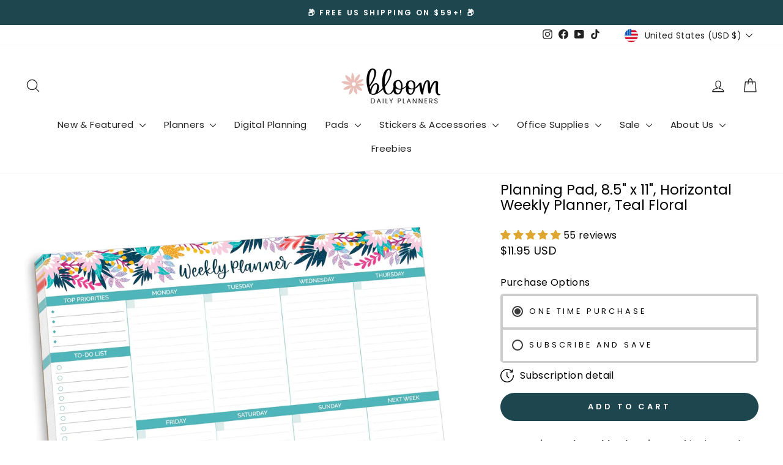

--- FILE ---
content_type: text/html; charset=utf-8
request_url: https://bloomplanners.com/recommendations/products?section_id=template--19549694296258__product-recommendations&product_id=4487255949358&limit=5
body_size: 3049
content:
<div id="shopify-section-template--19549694296258__product-recommendations" class="shopify-section"><product-recommendations
  id="Recommendations-template--19549694296258__product-recommendations"
  data-section-id="template--19549694296258__product-recommendations"
  data-section-type="product-recommendations"
  data-enable="true"
  data-product-id="4487255949358"
  data-intent="related"
  data-url="/recommendations/products?section_id=template--19549694296258__product-recommendations&product_id=4487255949358&limit=5"
  data-limit="5">

  <div
    data-section-id="4487255949358"
    data-subsection
    data-section-type="collection-grid"
    class="index-section">
    <div class="page-width">
      <header class="section-header">
        <h3 class="section-header__title">
          Recommended for you:
        </h3>
      </header>
    </div>

    <div class="page-width page-width--flush-small">
      <div class="grid-overflow-wrapper"><div class="product-recommendations-placeholder">
            
            <div class="grid grid--uniform visually-invisible" aria-hidden="true">
<div class="grid__item grid-product small--one-half medium-up--one-quarter  grid-product__has-quick-shop" data-aos="row-of-4" data-product-handle="horizontal-weekly-planning-pad-8-5-x-11-floral" data-product-id="4487255949358">
  <div class="grid-product__content"><div class="grid__item-image-wrapper">
      <div class="grid-product__image-mask"><div
            class="grid__image-ratio grid__image-ratio--square">



<image-element data-aos="image-fade-in" data-aos-offset="150">


  
<img src="//bloomplanners.com/cdn/shop/products/1_WeeklyPlanningPadHorizontal_Bloomdailyplanners_8.5x11letterboundglued_girlycutefloralfolkfashioncolorfulorganizationofficesuppliesdesk3D.jpg?v=1763148261&amp;width=1080" alt="Teal floral horizontal weekly planner with calendar, goal setting, and academic year layout, 8.5&quot;x11&quot;." srcset="//bloomplanners.com/cdn/shop/products/1_WeeklyPlanningPadHorizontal_Bloomdailyplanners_8.5x11letterboundglued_girlycutefloralfolkfashioncolorfulorganizationofficesuppliesdesk3D.jpg?v=1763148261&amp;width=360 360w, //bloomplanners.com/cdn/shop/products/1_WeeklyPlanningPadHorizontal_Bloomdailyplanners_8.5x11letterboundglued_girlycutefloralfolkfashioncolorfulorganizationofficesuppliesdesk3D.jpg?v=1763148261&amp;width=540 540w, //bloomplanners.com/cdn/shop/products/1_WeeklyPlanningPadHorizontal_Bloomdailyplanners_8.5x11letterboundglued_girlycutefloralfolkfashioncolorfulorganizationofficesuppliesdesk3D.jpg?v=1763148261&amp;width=720 720w, //bloomplanners.com/cdn/shop/products/1_WeeklyPlanningPadHorizontal_Bloomdailyplanners_8.5x11letterboundglued_girlycutefloralfolkfashioncolorfulorganizationofficesuppliesdesk3D.jpg?v=1763148261&amp;width=900 900w, //bloomplanners.com/cdn/shop/products/1_WeeklyPlanningPadHorizontal_Bloomdailyplanners_8.5x11letterboundglued_girlycutefloralfolkfashioncolorfulorganizationofficesuppliesdesk3D.jpg?v=1763148261&amp;width=1080 1080w" width="1080" height="1080.548223350254" loading="lazy" class=" grid__image-contain image-style--
 image-element" sizes="(min-width: 769px) 25vw, 50vw">
  


</image-element>
</div><div class="grid-product__secondary-image small--hide">



<image-element data-aos="image-fade-in" data-aos-offset="150">


  
<img src="//bloomplanners.com/cdn/shop/products/4_WeeklyPlanningPadHorizontal_Bloomdailyplanners_8.5x11letterboundglued_girlycutefloralfolkfashioncolorfulorganizationofficesuppliesdeskcopy.jpg?v=1763148263&amp;width=1000" alt="Teal floral horizontal weekly planner pad with goal sections and academic year calendar details." srcset="//bloomplanners.com/cdn/shop/products/4_WeeklyPlanningPadHorizontal_Bloomdailyplanners_8.5x11letterboundglued_girlycutefloralfolkfashioncolorfulorganizationofficesuppliesdeskcopy.jpg?v=1763148263&amp;width=360 360w, //bloomplanners.com/cdn/shop/products/4_WeeklyPlanningPadHorizontal_Bloomdailyplanners_8.5x11letterboundglued_girlycutefloralfolkfashioncolorfulorganizationofficesuppliesdeskcopy.jpg?v=1763148263&amp;width=540 540w, //bloomplanners.com/cdn/shop/products/4_WeeklyPlanningPadHorizontal_Bloomdailyplanners_8.5x11letterboundglued_girlycutefloralfolkfashioncolorfulorganizationofficesuppliesdeskcopy.jpg?v=1763148263&amp;width=720 720w, //bloomplanners.com/cdn/shop/products/4_WeeklyPlanningPadHorizontal_Bloomdailyplanners_8.5x11letterboundglued_girlycutefloralfolkfashioncolorfulorganizationofficesuppliesdeskcopy.jpg?v=1763148263&amp;width=1000 1000w" width="1000" height="1000.0" loading="lazy" class="image-style--
 image-element" sizes="(min-width: 769px) 25vw, 50vw">
  


</image-element>
</div><button class="quick-product__btn quick-product__btn--not-ready js-modal-open-quick-modal-4487255949358 small--hide">
            Quick view
          </button></div>

      <a href="/products/horizontal-weekly-planning-pad-8-5-x-11-floral" class="grid-product__link">
        <div class="grid-product__meta">
          <div class="grid-product__title grid-product__title--heading">Planning Pad, 8.5" x 11", Horizontal Weekly Planner, Teal Floral</div><div class="grid-product__price"><span class=money>$11.95 USD</span>
</div>

          <div class="grid-product__reviews">
            <div class="jdgm-widget jdgm-preview-badge" data-id="4487255949358" data-auto-install="false">
              <div style='display:none' class='jdgm-prev-badge' data-average-rating='4.95' data-number-of-reviews='55' data-number-of-questions='0'> <span class='jdgm-prev-badge__stars' data-score='4.95' tabindex='0' aria-label='4.95 stars' role='button'> <span class='jdgm-star jdgm--on'></span><span class='jdgm-star jdgm--on'></span><span class='jdgm-star jdgm--on'></span><span class='jdgm-star jdgm--on'></span><span class='jdgm-star jdgm--on'></span> </span> <span class='jdgm-prev-badge__text'> 55 reviews </span> </div>
            </div>
          </div></div>
      </a>
    </div>
  </div><div id="QuickShopModal-4487255949358" class="modal modal--square modal--quick-shop" data-product-id="4487255949358">
  <div class="modal__inner">
    <div class="modal__centered">
      <div class="modal__centered-content">
        <div id="QuickShopHolder-horizontal-weekly-planning-pad-8-5-x-11-floral"></div>
      </div>

      <button type="button" class="modal__close js-modal-close text-link">
        <svg aria-hidden="true" focusable="false" role="presentation" class="icon icon-close" viewBox="0 0 64 64"><title>icon-X</title><path d="m19 17.61 27.12 27.13m0-27.12L19 44.74"/></svg>
        <span class="icon__fallback-text">"Close (esc)"</span>
      </button>
    </div>
  </div>
</div>
</div><style data-shopify>.grid-product__reviews {
    padding-top: 8px;
  }
  .grid-product__reviews .jdgm-prev-badge {
    display: inline-flex;
    align-items: center;
    gap: 4px;
  }

  .grid-product__reviews .jdgm-star,
  .grid-product__reviews .jdgm-star.jdgm--on,
  .grid-product__reviews .jdgm-star.jdgm--off {
    color: #EFA549 !important;
    fill: #EFA549 !important;
  }

  .grid-product__reviews .jdgm-prev-badge__text {
    display: inline-block !important;
    font-size: 12px;
    margin-left: 4px;
  }</style></div>
          </div><div class="product-recommendations page-width">
            <div class="grid grid--uniform" data-aos="overflow__animation">

<div class="grid__item grid-product small--one-half medium-up--one-fifth  grid-product__has-quick-shop" data-aos="row-of-5" data-product-handle="habit-tracking-calendar-8-x-10-greenery" data-product-id="7606326526146">
  <div class="grid-product__content"><div class="grid-product__tag grid-product__tag--sale">
          Sale
        </div><div class="grid__item-image-wrapper">
      <div class="grid-product__image-mask"><div
            class="grid__image-ratio grid__image-ratio--square">



<image-element data-aos="image-fade-in" data-aos-offset="150">


  
<img src="//bloomplanners.com/cdn/shop/products/13_MonthlyHabitTrackerCalendar_bloomdailyplanners_8-x10-habitstrackingprogressgreeneryeucalyptusgreengoldfoilbinding.jpg?v=1763149443&amp;width=1080" alt="A hand marks a circular habit tracker with colorful squares on the bloom daily planners Habit Tracking Calendar, 8” x 10”, Greenery. Handwritten daily habits appear at the top of this undated calendar page." srcset="//bloomplanners.com/cdn/shop/products/13_MonthlyHabitTrackerCalendar_bloomdailyplanners_8-x10-habitstrackingprogressgreeneryeucalyptusgreengoldfoilbinding.jpg?v=1763149443&amp;width=360 360w, //bloomplanners.com/cdn/shop/products/13_MonthlyHabitTrackerCalendar_bloomdailyplanners_8-x10-habitstrackingprogressgreeneryeucalyptusgreengoldfoilbinding.jpg?v=1763149443&amp;width=540 540w, //bloomplanners.com/cdn/shop/products/13_MonthlyHabitTrackerCalendar_bloomdailyplanners_8-x10-habitstrackingprogressgreeneryeucalyptusgreengoldfoilbinding.jpg?v=1763149443&amp;width=720 720w, //bloomplanners.com/cdn/shop/products/13_MonthlyHabitTrackerCalendar_bloomdailyplanners_8-x10-habitstrackingprogressgreeneryeucalyptusgreengoldfoilbinding.jpg?v=1763149443&amp;width=900 900w, //bloomplanners.com/cdn/shop/products/13_MonthlyHabitTrackerCalendar_bloomdailyplanners_8-x10-habitstrackingprogressgreeneryeucalyptusgreengoldfoilbinding.jpg?v=1763149443&amp;width=1080 1080w" width="1080" height="1080.0" loading="lazy" class=" grid__image-contain image-style--
 image-element" sizes="(min-width: 769px) 20vw, 39vw">
  


</image-element>
</div><div class="grid-product__secondary-image small--hide">



<image-element data-aos="image-fade-in" data-aos-offset="150">


  
<img src="//bloomplanners.com/cdn/shop/products/1_MonthlyHabitTrackerCalendar_bloomdailyplanners_8_x10_habitstrackingprogressgreeneryeucalyptusgreengoldfoilbinding.jpg?v=1763149445&amp;width=1000" alt="Two pages of the bloom daily planners Habit Tracking Calendar, 8” x 10”, Greenery are shown. The cover reads &quot;Monthly Habit Tracker,&quot; and an inside page displays a circular chart with green leaves—ideal as an undated calendar tool." srcset="//bloomplanners.com/cdn/shop/products/1_MonthlyHabitTrackerCalendar_bloomdailyplanners_8_x10_habitstrackingprogressgreeneryeucalyptusgreengoldfoilbinding.jpg?v=1763149445&amp;width=360 360w, //bloomplanners.com/cdn/shop/products/1_MonthlyHabitTrackerCalendar_bloomdailyplanners_8_x10_habitstrackingprogressgreeneryeucalyptusgreengoldfoilbinding.jpg?v=1763149445&amp;width=540 540w, //bloomplanners.com/cdn/shop/products/1_MonthlyHabitTrackerCalendar_bloomdailyplanners_8_x10_habitstrackingprogressgreeneryeucalyptusgreengoldfoilbinding.jpg?v=1763149445&amp;width=720 720w, //bloomplanners.com/cdn/shop/products/1_MonthlyHabitTrackerCalendar_bloomdailyplanners_8_x10_habitstrackingprogressgreeneryeucalyptusgreengoldfoilbinding.jpg?v=1763149445&amp;width=1000 1000w" width="1000" height="1000.0" loading="lazy" class="image-style--
 image-element" sizes="(min-width: 769px) 20vw, 39vw">
  


</image-element>
</div><button class="quick-product__btn quick-product__btn--not-ready js-modal-open-quick-modal-7606326526146 small--hide">
            Quick view
          </button></div>

      <a href="/products/habit-tracking-calendar-8-x-10-greenery?pr_prod_strat=jac&pr_rec_id=1f6e646b3&pr_rec_pid=7606326526146&pr_ref_pid=4487255949358&pr_seq=uniform" class="grid-product__link">
        <div class="grid-product__meta">
          <div class="grid-product__title grid-product__title--heading">Habit Tracking Calendar, 8” x 10”, Greenery</div><div class="grid-product__price"><span class="visually-hidden">Regular price</span>
              <span class="grid-product__price--original"><span class=money>$16.95 USD</span></span>
              <span class="visually-hidden">Sale price</span><span class=money>$12.95 USD</span>
<span class="grid-product__price--savings">
                  Save 24%
                </span></div>

          <div class="grid-product__reviews">
            <div class="jdgm-widget jdgm-preview-badge" data-id="7606326526146" data-auto-install="false">
              <div style='display:none' class='jdgm-prev-badge' data-average-rating='5.00' data-number-of-reviews='19' data-number-of-questions='0'> <span class='jdgm-prev-badge__stars' data-score='5.00' tabindex='0' aria-label='5.00 stars' role='button'> <span class='jdgm-star jdgm--on'></span><span class='jdgm-star jdgm--on'></span><span class='jdgm-star jdgm--on'></span><span class='jdgm-star jdgm--on'></span><span class='jdgm-star jdgm--on'></span> </span> <span class='jdgm-prev-badge__text'> 19 reviews </span> </div>
            </div>
          </div></div>
      </a>
    </div>
  </div><div id="QuickShopModal-7606326526146" class="modal modal--square modal--quick-shop" data-product-id="7606326526146">
  <div class="modal__inner">
    <div class="modal__centered">
      <div class="modal__centered-content">
        <div id="QuickShopHolder-habit-tracking-calendar-8-x-10-greenery"></div>
      </div>

      <button type="button" class="modal__close js-modal-close text-link">
        <svg aria-hidden="true" focusable="false" role="presentation" class="icon icon-close" viewBox="0 0 64 64"><title>icon-X</title><path d="m19 17.61 27.12 27.13m0-27.12L19 44.74"/></svg>
        <span class="icon__fallback-text">"Close (esc)"</span>
      </button>
    </div>
  </div>
</div>
</div><style data-shopify>.grid-product__reviews {
    padding-top: 8px;
  }
  .grid-product__reviews .jdgm-prev-badge {
    display: inline-flex;
    align-items: center;
    gap: 4px;
  }

  .grid-product__reviews .jdgm-star,
  .grid-product__reviews .jdgm-star.jdgm--on,
  .grid-product__reviews .jdgm-star.jdgm--off {
    color: #EFA549 !important;
    fill: #EFA549 !important;
  }

  .grid-product__reviews .jdgm-prev-badge__text {
    display: inline-block !important;
    font-size: 12px;
    margin-left: 4px;
  }</style>

<div class="grid__item grid-product small--one-half medium-up--one-fifth  grid-product__has-quick-shop" data-aos="row-of-5" data-product-handle="zebra-pen-journaling-and-lettering-set-highlighters-brush-pens-sarasa-gel-pens-pastel-ink-colors-18-pack" data-product-id="7417428082882">
  <div class="grid-product__content"><div class="grid__item-image-wrapper">
      <div class="grid-product__image-mask"><div
            class="grid__image-ratio grid__image-ratio--square">



<image-element data-aos="image-fade-in" data-aos-offset="150">


  
<img src="//bloomplanners.com/cdn/shop/products/81VjOn_78pS._AC_SL1500.jpg?v=1763149229&amp;width=1080" alt="" srcset="//bloomplanners.com/cdn/shop/products/81VjOn_78pS._AC_SL1500.jpg?v=1763149229&amp;width=360 360w, //bloomplanners.com/cdn/shop/products/81VjOn_78pS._AC_SL1500.jpg?v=1763149229&amp;width=540 540w, //bloomplanners.com/cdn/shop/products/81VjOn_78pS._AC_SL1500.jpg?v=1763149229&amp;width=720 720w, //bloomplanners.com/cdn/shop/products/81VjOn_78pS._AC_SL1500.jpg?v=1763149229&amp;width=900 900w, //bloomplanners.com/cdn/shop/products/81VjOn_78pS._AC_SL1500.jpg?v=1763149229&amp;width=1080 1080w" width="1080" height="807.6" loading="lazy" class=" grid__image-contain image-style--
 image-element" sizes="(min-width: 769px) 20vw, 39vw">
  


</image-element>
</div><div class="grid-product__secondary-image small--hide">



<image-element data-aos="image-fade-in" data-aos-offset="150">


  
<img src="//bloomplanners.com/cdn/shop/products/81cXZNlQYKS._AC_SL1500.jpg?v=1763149232&amp;width=1000" alt="" srcset="//bloomplanners.com/cdn/shop/products/81cXZNlQYKS._AC_SL1500.jpg?v=1763149232&amp;width=360 360w, //bloomplanners.com/cdn/shop/products/81cXZNlQYKS._AC_SL1500.jpg?v=1763149232&amp;width=540 540w, //bloomplanners.com/cdn/shop/products/81cXZNlQYKS._AC_SL1500.jpg?v=1763149232&amp;width=720 720w, //bloomplanners.com/cdn/shop/products/81cXZNlQYKS._AC_SL1500.jpg?v=1763149232&amp;width=1000 1000w" width="1000" height="998.6666666666666" loading="lazy" class="image-style--
 image-element" sizes="(min-width: 769px) 20vw, 39vw">
  


</image-element>
</div><button class="quick-product__btn quick-product__btn--not-ready js-modal-open-quick-modal-7417428082882 small--hide">
            Quick view
          </button></div>

      <a href="/products/zebra-pen-journaling-and-lettering-set-highlighters-brush-pens-sarasa-gel-pens-pastel-ink-colors-18-pack?pr_prod_strat=jac&pr_rec_id=1f6e646b3&pr_rec_pid=7417428082882&pr_ref_pid=4487255949358&pr_seq=uniform" class="grid-product__link">
        <div class="grid-product__meta">
          <div class="grid-product__title grid-product__title--heading">Zebra Pen Journaling and Lettering Set - Mildliners, Brush Pens, Sarasa Gel Pens, Pastel Ink Colors, 18-Pack</div><div class="grid-product__price"><span class=money>$44.76 USD</span>
</div>

          <div class="grid-product__reviews">
            <div class="jdgm-widget jdgm-preview-badge" data-id="7417428082882" data-auto-install="false">
              <div style='display:none' class='jdgm-prev-badge' data-average-rating='5.00' data-number-of-reviews='2' data-number-of-questions='0'> <span class='jdgm-prev-badge__stars' data-score='5.00' tabindex='0' aria-label='5.00 stars' role='button'> <span class='jdgm-star jdgm--on'></span><span class='jdgm-star jdgm--on'></span><span class='jdgm-star jdgm--on'></span><span class='jdgm-star jdgm--on'></span><span class='jdgm-star jdgm--on'></span> </span> <span class='jdgm-prev-badge__text'> 2 reviews </span> </div>
            </div>
          </div></div>
      </a>
    </div>
  </div><div id="QuickShopModal-7417428082882" class="modal modal--square modal--quick-shop" data-product-id="7417428082882">
  <div class="modal__inner">
    <div class="modal__centered">
      <div class="modal__centered-content">
        <div id="QuickShopHolder-zebra-pen-journaling-and-lettering-set-highlighters-brush-pens-sarasa-gel-pens-pastel-ink-colors-18-pack"></div>
      </div>

      <button type="button" class="modal__close js-modal-close text-link">
        <svg aria-hidden="true" focusable="false" role="presentation" class="icon icon-close" viewBox="0 0 64 64"><title>icon-X</title><path d="m19 17.61 27.12 27.13m0-27.12L19 44.74"/></svg>
        <span class="icon__fallback-text">"Close (esc)"</span>
      </button>
    </div>
  </div>
</div>
</div><style data-shopify>.grid-product__reviews {
    padding-top: 8px;
  }
  .grid-product__reviews .jdgm-prev-badge {
    display: inline-flex;
    align-items: center;
    gap: 4px;
  }

  .grid-product__reviews .jdgm-star,
  .grid-product__reviews .jdgm-star.jdgm--on,
  .grid-product__reviews .jdgm-star.jdgm--off {
    color: #EFA549 !important;
    fill: #EFA549 !important;
  }

  .grid-product__reviews .jdgm-prev-badge__text {
    display: inline-block !important;
    font-size: 12px;
    margin-left: 4px;
  }</style>

<div class="grid__item grid-product small--one-half medium-up--one-fifth  grid-product__has-quick-shop" data-aos="row-of-5" data-product-handle="timed-daily-to-do-pad-6-x-9" data-product-id="1792217743406">
  <div class="grid-product__content"><div class="grid__item-image-wrapper">
      <div class="grid-product__image-mask"><div
            class="grid__image-ratio grid__image-ratio--square">



<image-element data-aos="image-fade-in" data-aos-offset="150">


  
<img src="//bloomplanners.com/cdn/shop/products/016x9Timedtodo_planningpads_bloomdailyplanners_inspirational_colorblockingmintmarbletrendymodern3D.jpg?v=1763147983&amp;width=1080" alt="6x9 planner pad with marble and mint border, dated daily to-do list for academic goals and calendar year planning." srcset="//bloomplanners.com/cdn/shop/products/016x9Timedtodo_planningpads_bloomdailyplanners_inspirational_colorblockingmintmarbletrendymodern3D.jpg?v=1763147983&amp;width=360 360w, //bloomplanners.com/cdn/shop/products/016x9Timedtodo_planningpads_bloomdailyplanners_inspirational_colorblockingmintmarbletrendymodern3D.jpg?v=1763147983&amp;width=540 540w, //bloomplanners.com/cdn/shop/products/016x9Timedtodo_planningpads_bloomdailyplanners_inspirational_colorblockingmintmarbletrendymodern3D.jpg?v=1763147983&amp;width=720 720w, //bloomplanners.com/cdn/shop/products/016x9Timedtodo_planningpads_bloomdailyplanners_inspirational_colorblockingmintmarbletrendymodern3D.jpg?v=1763147983&amp;width=900 900w, //bloomplanners.com/cdn/shop/products/016x9Timedtodo_planningpads_bloomdailyplanners_inspirational_colorblockingmintmarbletrendymodern3D.jpg?v=1763147983&amp;width=1080 1080w" width="1080" height="1080.548223350254" loading="lazy" class=" grid__image-contain image-style--
 image-element" sizes="(min-width: 769px) 20vw, 39vw">
  


</image-element>
</div><div class="grid-product__secondary-image small--hide">



<image-element data-aos="image-fade-in" data-aos-offset="150">


  
<img src="//bloomplanners.com/cdn/shop/files/15_6x9Timedtodo_planningpads_bloomdailyplanners_inspirationalcolorblockingmintmarbletrendymodernminimalteal.jpg?v=1763147987&amp;width=1000" alt="6x9 marble and mint daily planner pad with goal-setting and calendar layout on wooden desk." srcset="//bloomplanners.com/cdn/shop/files/15_6x9Timedtodo_planningpads_bloomdailyplanners_inspirationalcolorblockingmintmarbletrendymodernminimalteal.jpg?v=1763147987&amp;width=360 360w, //bloomplanners.com/cdn/shop/files/15_6x9Timedtodo_planningpads_bloomdailyplanners_inspirationalcolorblockingmintmarbletrendymodernminimalteal.jpg?v=1763147987&amp;width=540 540w, //bloomplanners.com/cdn/shop/files/15_6x9Timedtodo_planningpads_bloomdailyplanners_inspirationalcolorblockingmintmarbletrendymodernminimalteal.jpg?v=1763147987&amp;width=720 720w, //bloomplanners.com/cdn/shop/files/15_6x9Timedtodo_planningpads_bloomdailyplanners_inspirationalcolorblockingmintmarbletrendymodernminimalteal.jpg?v=1763147987&amp;width=1000 1000w" width="1000" height="1000.0" loading="lazy" class="image-style--
 image-element" sizes="(min-width: 769px) 20vw, 39vw">
  


</image-element>
</div><button class="quick-product__btn quick-product__btn--not-ready js-modal-open-quick-modal-1792217743406 small--hide">
            Quick view
          </button></div>

      <a href="/products/timed-daily-to-do-pad-6-x-9?pr_prod_strat=jac&pr_rec_id=1f6e646b3&pr_rec_pid=1792217743406&pr_ref_pid=4487255949358&pr_seq=uniform" class="grid-product__link">
        <div class="grid-product__meta">
          <div class="grid-product__title grid-product__title--heading">Planning Pad, 6" x 9", Timed Daily Pad, Marble & Mint</div><div class="grid-product__price"><span class=money>$9.95 USD</span>
</div>

          <div class="grid-product__reviews">
            <div class="jdgm-widget jdgm-preview-badge" data-id="1792217743406" data-auto-install="false">
              <div style='display:none' class='jdgm-prev-badge' data-average-rating='4.94' data-number-of-reviews='272' data-number-of-questions='0'> <span class='jdgm-prev-badge__stars' data-score='4.94' tabindex='0' aria-label='4.94 stars' role='button'> <span class='jdgm-star jdgm--on'></span><span class='jdgm-star jdgm--on'></span><span class='jdgm-star jdgm--on'></span><span class='jdgm-star jdgm--on'></span><span class='jdgm-star jdgm--on'></span> </span> <span class='jdgm-prev-badge__text'> 272 reviews </span> </div>
            </div>
          </div></div>
      </a>
    </div>
  </div><div id="QuickShopModal-1792217743406" class="modal modal--square modal--quick-shop" data-product-id="1792217743406">
  <div class="modal__inner">
    <div class="modal__centered">
      <div class="modal__centered-content">
        <div id="QuickShopHolder-timed-daily-to-do-pad-6-x-9"></div>
      </div>

      <button type="button" class="modal__close js-modal-close text-link">
        <svg aria-hidden="true" focusable="false" role="presentation" class="icon icon-close" viewBox="0 0 64 64"><title>icon-X</title><path d="m19 17.61 27.12 27.13m0-27.12L19 44.74"/></svg>
        <span class="icon__fallback-text">"Close (esc)"</span>
      </button>
    </div>
  </div>
</div>
</div><style data-shopify>.grid-product__reviews {
    padding-top: 8px;
  }
  .grid-product__reviews .jdgm-prev-badge {
    display: inline-flex;
    align-items: center;
    gap: 4px;
  }

  .grid-product__reviews .jdgm-star,
  .grid-product__reviews .jdgm-star.jdgm--on,
  .grid-product__reviews .jdgm-star.jdgm--off {
    color: #EFA549 !important;
    fill: #EFA549 !important;
  }

  .grid-product__reviews .jdgm-prev-badge__text {
    display: inline-block !important;
    font-size: 12px;
    margin-left: 4px;
  }</style>

<div class="grid__item grid-product small--one-half medium-up--one-fifth  grid-product__has-quick-shop" data-aos="row-of-5" data-product-handle="meal-planning-pad-with-magnets-perforated-shopping-list-8-5-x-11" data-product-id="4487247921198">
  <div class="grid-product__content"><div class="grid__item-image-wrapper">
      <div class="grid-product__image-mask"><div
            class="grid__image-ratio grid__image-ratio--square">



<image-element data-aos="image-fade-in" data-aos-offset="150">


  
<img src="//bloomplanners.com/cdn/shop/products/018.5x11Mealplanningpadhorizontallemons_planningpads_bloomdailyplanners_inspirational_yellowbrightfunlemoncolorfultrendymodern3D.jpg?v=1763148306&amp;width=1080" alt="Horizontal weekly meal planner pad with lemon design, calendar grid, and grocery list, 8." srcset="//bloomplanners.com/cdn/shop/products/018.5x11Mealplanningpadhorizontallemons_planningpads_bloomdailyplanners_inspirational_yellowbrightfunlemoncolorfultrendymodern3D.jpg?v=1763148306&amp;width=360 360w, //bloomplanners.com/cdn/shop/products/018.5x11Mealplanningpadhorizontallemons_planningpads_bloomdailyplanners_inspirational_yellowbrightfunlemoncolorfultrendymodern3D.jpg?v=1763148306&amp;width=540 540w, //bloomplanners.com/cdn/shop/products/018.5x11Mealplanningpadhorizontallemons_planningpads_bloomdailyplanners_inspirational_yellowbrightfunlemoncolorfultrendymodern3D.jpg?v=1763148306&amp;width=720 720w, //bloomplanners.com/cdn/shop/products/018.5x11Mealplanningpadhorizontallemons_planningpads_bloomdailyplanners_inspirational_yellowbrightfunlemoncolorfultrendymodern3D.jpg?v=1763148306&amp;width=900 900w, //bloomplanners.com/cdn/shop/products/018.5x11Mealplanningpadhorizontallemons_planningpads_bloomdailyplanners_inspirational_yellowbrightfunlemoncolorfultrendymodern3D.jpg?v=1763148306&amp;width=1080 1080w" width="1080" height="1080.548223350254" loading="lazy" class=" grid__image-contain image-style--
 image-element" sizes="(min-width: 769px) 20vw, 39vw">
  


</image-element>
</div><div class="grid-product__secondary-image small--hide">



<image-element data-aos="image-fade-in" data-aos-offset="150">


  
<img src="//bloomplanners.com/cdn/shop/products/hancanplanLemonsMealPad.png?v=1763148307&amp;width=1000" alt="Horizontal meal planning pad with magnets, lemon design, weekly calendar and goal sections, academic planner style." srcset="//bloomplanners.com/cdn/shop/products/hancanplanLemonsMealPad.png?v=1763148307&amp;width=360 360w, //bloomplanners.com/cdn/shop/products/hancanplanLemonsMealPad.png?v=1763148307&amp;width=540 540w, //bloomplanners.com/cdn/shop/products/hancanplanLemonsMealPad.png?v=1763148307&amp;width=720 720w, //bloomplanners.com/cdn/shop/products/hancanplanLemonsMealPad.png?v=1763148307&amp;width=1000 1000w" width="1000" height="1000.0" loading="lazy" class="image-style--
 image-element" sizes="(min-width: 769px) 20vw, 39vw">
  


</image-element>
</div><button class="quick-product__btn quick-product__btn--not-ready js-modal-open-quick-modal-4487247921198 small--hide">
            Quick view
          </button></div>

      <a href="/products/meal-planning-pad-with-magnets-perforated-shopping-list-8-5-x-11?pr_prod_strat=e5_desc&pr_rec_id=1f6e646b3&pr_rec_pid=4487247921198&pr_ref_pid=4487255949358&pr_seq=uniform" class="grid-product__link">
        <div class="grid-product__meta">
          <div class="grid-product__title grid-product__title--heading">Planning Pad, 8.5" x 11", Horizontal Meal Planning Pad with Magnets, Lemons</div><div class="grid-product__price"><span class=money>$12.95 USD</span>
</div>

          <div class="grid-product__reviews">
            <div class="jdgm-widget jdgm-preview-badge" data-id="4487247921198" data-auto-install="false">
              <div style='display:none' class='jdgm-prev-badge' data-average-rating='4.95' data-number-of-reviews='55' data-number-of-questions='0'> <span class='jdgm-prev-badge__stars' data-score='4.95' tabindex='0' aria-label='4.95 stars' role='button'> <span class='jdgm-star jdgm--on'></span><span class='jdgm-star jdgm--on'></span><span class='jdgm-star jdgm--on'></span><span class='jdgm-star jdgm--on'></span><span class='jdgm-star jdgm--on'></span> </span> <span class='jdgm-prev-badge__text'> 55 reviews </span> </div>
            </div>
          </div></div>
      </a>
    </div>
  </div><div id="QuickShopModal-4487247921198" class="modal modal--square modal--quick-shop" data-product-id="4487247921198">
  <div class="modal__inner">
    <div class="modal__centered">
      <div class="modal__centered-content">
        <div id="QuickShopHolder-meal-planning-pad-with-magnets-perforated-shopping-list-8-5-x-11"></div>
      </div>

      <button type="button" class="modal__close js-modal-close text-link">
        <svg aria-hidden="true" focusable="false" role="presentation" class="icon icon-close" viewBox="0 0 64 64"><title>icon-X</title><path d="m19 17.61 27.12 27.13m0-27.12L19 44.74"/></svg>
        <span class="icon__fallback-text">"Close (esc)"</span>
      </button>
    </div>
  </div>
</div>
</div><style data-shopify>.grid-product__reviews {
    padding-top: 8px;
  }
  .grid-product__reviews .jdgm-prev-badge {
    display: inline-flex;
    align-items: center;
    gap: 4px;
  }

  .grid-product__reviews .jdgm-star,
  .grid-product__reviews .jdgm-star.jdgm--on,
  .grid-product__reviews .jdgm-star.jdgm--off {
    color: #EFA549 !important;
    fill: #EFA549 !important;
  }

  .grid-product__reviews .jdgm-prev-badge__text {
    display: inline-block !important;
    font-size: 12px;
    margin-left: 4px;
  }</style>

<div class="grid__item grid-product small--one-half medium-up--one-fifth  grid-product__has-quick-shop" data-aos="row-of-5" data-product-handle="weekly-to-dos-with-magnet-6-x-9" data-product-id="1792118030382">
  <div class="grid-product__content"><div class="grid__item-image-wrapper">
      <div class="grid-product__image-mask"><div
            class="grid__image-ratio grid__image-ratio--square">



<image-element data-aos="image-fade-in" data-aos-offset="150">


  
<img src="//bloomplanners.com/cdn/shop/products/016x9WeeklyTodoFloralDotswithmagnet_planningpads_bloomdailyplanners_inspirational_floralcolorfultrendymodern3D.jpg?v=1763147942&amp;width=1080" alt="" srcset="//bloomplanners.com/cdn/shop/products/016x9WeeklyTodoFloralDotswithmagnet_planningpads_bloomdailyplanners_inspirational_floralcolorfultrendymodern3D.jpg?v=1763147942&amp;width=360 360w, //bloomplanners.com/cdn/shop/products/016x9WeeklyTodoFloralDotswithmagnet_planningpads_bloomdailyplanners_inspirational_floralcolorfultrendymodern3D.jpg?v=1763147942&amp;width=540 540w, //bloomplanners.com/cdn/shop/products/016x9WeeklyTodoFloralDotswithmagnet_planningpads_bloomdailyplanners_inspirational_floralcolorfultrendymodern3D.jpg?v=1763147942&amp;width=720 720w, //bloomplanners.com/cdn/shop/products/016x9WeeklyTodoFloralDotswithmagnet_planningpads_bloomdailyplanners_inspirational_floralcolorfultrendymodern3D.jpg?v=1763147942&amp;width=900 900w, //bloomplanners.com/cdn/shop/products/016x9WeeklyTodoFloralDotswithmagnet_planningpads_bloomdailyplanners_inspirational_floralcolorfultrendymodern3D.jpg?v=1763147942&amp;width=1080 1080w" width="1080" height="1080.548223350254" loading="lazy" class=" grid__image-contain image-style--
 image-element" sizes="(min-width: 769px) 20vw, 39vw">
  


</image-element>
</div><div class="grid-product__secondary-image small--hide">



<image-element data-aos="image-fade-in" data-aos-offset="150">


  
<img src="//bloomplanners.com/cdn/shop/products/7_copy2.jpg?v=1763147945&amp;width=1000" alt="" srcset="//bloomplanners.com/cdn/shop/products/7_copy2.jpg?v=1763147945&amp;width=360 360w, //bloomplanners.com/cdn/shop/products/7_copy2.jpg?v=1763147945&amp;width=540 540w, //bloomplanners.com/cdn/shop/products/7_copy2.jpg?v=1763147945&amp;width=720 720w, //bloomplanners.com/cdn/shop/products/7_copy2.jpg?v=1763147945&amp;width=1000 1000w" width="1000" height="1000.0" loading="lazy" class="image-style--
 image-element" sizes="(min-width: 769px) 20vw, 39vw">
  


</image-element>
</div><button class="quick-product__btn quick-product__btn--not-ready js-modal-open-quick-modal-1792118030382 small--hide">
            Quick view
          </button></div>

      <a href="/products/weekly-to-dos-with-magnet-6-x-9?pr_prod_strat=jac&pr_rec_id=1f6e646b3&pr_rec_pid=1792118030382&pr_ref_pid=4487255949358&pr_seq=uniform" class="grid-product__link">
        <div class="grid-product__meta">
          <div class="grid-product__title grid-product__title--heading">Planning Pad, 6" x 9", Weekly To-Dos with Magnets</div><div class="grid-product__price"><span class=money>$9.95 USD</span>
</div>

          <div class="grid-product__reviews">
            <div class="jdgm-widget jdgm-preview-badge" data-id="1792118030382" data-auto-install="false">
              <div style='display:none' class='jdgm-prev-badge' data-average-rating='4.94' data-number-of-reviews='272' data-number-of-questions='0'> <span class='jdgm-prev-badge__stars' data-score='4.94' tabindex='0' aria-label='4.94 stars' role='button'> <span class='jdgm-star jdgm--on'></span><span class='jdgm-star jdgm--on'></span><span class='jdgm-star jdgm--on'></span><span class='jdgm-star jdgm--on'></span><span class='jdgm-star jdgm--on'></span> </span> <span class='jdgm-prev-badge__text'> 272 reviews </span> </div>
            </div>
          </div></div>
      </a>
    </div>
  </div><div id="QuickShopModal-1792118030382" class="modal modal--square modal--quick-shop" data-product-id="1792118030382">
  <div class="modal__inner">
    <div class="modal__centered">
      <div class="modal__centered-content">
        <div id="QuickShopHolder-weekly-to-dos-with-magnet-6-x-9"></div>
      </div>

      <button type="button" class="modal__close js-modal-close text-link">
        <svg aria-hidden="true" focusable="false" role="presentation" class="icon icon-close" viewBox="0 0 64 64"><title>icon-X</title><path d="m19 17.61 27.12 27.13m0-27.12L19 44.74"/></svg>
        <span class="icon__fallback-text">"Close (esc)"</span>
      </button>
    </div>
  </div>
</div>
</div><style data-shopify>.grid-product__reviews {
    padding-top: 8px;
  }
  .grid-product__reviews .jdgm-prev-badge {
    display: inline-flex;
    align-items: center;
    gap: 4px;
  }

  .grid-product__reviews .jdgm-star,
  .grid-product__reviews .jdgm-star.jdgm--on,
  .grid-product__reviews .jdgm-star.jdgm--off {
    color: #EFA549 !important;
    fill: #EFA549 !important;
  }

  .grid-product__reviews .jdgm-prev-badge__text {
    display: inline-block !important;
    font-size: 12px;
    margin-left: 4px;
  }</style></div>
          </div></div>
    </div>
  </div>
</product-recommendations>


</div>

--- FILE ---
content_type: text/html; charset=utf-8
request_url: https://bloomplanners.com/cart?intercept=false
body_size: 93174
content:















<!doctype html>
<html class="no-js" lang="en" dir="ltr">
<head>
  <meta charset="utf-8">
  <meta http-equiv="X-UA-Compatible" content="IE=edge,chrome=1">
  <meta name="viewport" content="width=device-width,initial-scale=1">
  <meta name="theme-color" content="#1e464e">
  <link rel="canonical" href="https://bloomplanners.com/cart">
  <link rel="preconnect" href="https://cdn.shopify.com" crossorigin>
  <link rel="preconnect" href="https://fonts.shopifycdn.com" crossorigin>
  <link rel="dns-prefetch" href="https://productreviews.shopifycdn.com">
  <link rel="dns-prefetch" href="https://ajax.googleapis.com">
  <link rel="dns-prefetch" href="https://maps.googleapis.com">
  <link rel="dns-prefetch" href="https://maps.gstatic.com"><link rel="shortcut icon" href="//bloomplanners.com/cdn/shop/files/Flower_Only_copy_1a54a2c6-19a8-4ed5-9bf1-6c8427879bf6_32x32.png?v=1672845682" type="image/png" /><title>Your Shopping Cart
&ndash; bloom daily planners
</title>
<meta property="og:site_name" content="bloom daily planners">
  <meta property="og:url" content="https://bloomplanners.com/cart">
  <meta property="og:title" content="Your Shopping Cart">
  <meta property="og:type" content="website">
  <meta property="og:description" content="Plan your best year with Bloom's 2025-2026 planners and accessories. From stickers to pads, find all the tools to thrive. Shop your essentials today."><meta property="og:image" content="http://bloomplanners.com/cdn/shop/files/25-26_group_new_products_1.jpg?v=1745523974">
    <meta property="og:image:secure_url" content="https://bloomplanners.com/cdn/shop/files/25-26_group_new_products_1.jpg?v=1745523974">
    <meta property="og:image:width" content="4438">
    <meta property="og:image:height" content="4000"><meta name="twitter:site" content="@">
  <meta name="twitter:card" content="summary_large_image">
  <meta name="twitter:title" content="Your Shopping Cart">
  <meta name="twitter:description" content="Plan your best year with Bloom's 2025-2026 planners and accessories. From stickers to pads, find all the tools to thrive. Shop your essentials today.">
<style data-shopify>@font-face {
  font-family: Poppins;
  font-weight: 400;
  font-style: normal;
  font-display: swap;
  src: url("//bloomplanners.com/cdn/fonts/poppins/poppins_n4.0ba78fa5af9b0e1a374041b3ceaadf0a43b41362.woff2") format("woff2"),
       url("//bloomplanners.com/cdn/fonts/poppins/poppins_n4.214741a72ff2596839fc9760ee7a770386cf16ca.woff") format("woff");
}

  @font-face {
  font-family: Poppins;
  font-weight: 400;
  font-style: normal;
  font-display: swap;
  src: url("//bloomplanners.com/cdn/fonts/poppins/poppins_n4.0ba78fa5af9b0e1a374041b3ceaadf0a43b41362.woff2") format("woff2"),
       url("//bloomplanners.com/cdn/fonts/poppins/poppins_n4.214741a72ff2596839fc9760ee7a770386cf16ca.woff") format("woff");
}


  @font-face {
  font-family: Poppins;
  font-weight: 600;
  font-style: normal;
  font-display: swap;
  src: url("//bloomplanners.com/cdn/fonts/poppins/poppins_n6.aa29d4918bc243723d56b59572e18228ed0786f6.woff2") format("woff2"),
       url("//bloomplanners.com/cdn/fonts/poppins/poppins_n6.5f815d845fe073750885d5b7e619ee00e8111208.woff") format("woff");
}

  @font-face {
  font-family: Poppins;
  font-weight: 400;
  font-style: italic;
  font-display: swap;
  src: url("//bloomplanners.com/cdn/fonts/poppins/poppins_i4.846ad1e22474f856bd6b81ba4585a60799a9f5d2.woff2") format("woff2"),
       url("//bloomplanners.com/cdn/fonts/poppins/poppins_i4.56b43284e8b52fc64c1fd271f289a39e8477e9ec.woff") format("woff");
}

  @font-face {
  font-family: Poppins;
  font-weight: 600;
  font-style: italic;
  font-display: swap;
  src: url("//bloomplanners.com/cdn/fonts/poppins/poppins_i6.bb8044d6203f492888d626dafda3c2999253e8e9.woff2") format("woff2"),
       url("//bloomplanners.com/cdn/fonts/poppins/poppins_i6.e233dec1a61b1e7dead9f920159eda42280a02c3.woff") format("woff");
}

</style><link href="//bloomplanners.com/cdn/shop/t/79/assets/theme.css?v=39964880227878069261767812873" rel="stylesheet" type="text/css" media="all" />
<style data-shopify>:root {
    --typeHeaderPrimary: Poppins;
    --typeHeaderFallback: sans-serif;
    --typeHeaderSize: 27px;
    --typeHeaderWeight: 400;
    --typeHeaderLineHeight: 1.1;
    --typeHeaderSpacing: 0.0em;

    --typeBasePrimary:Poppins;
    --typeBaseFallback:sans-serif;
    --typeBaseSize: 16px;
    --typeBaseWeight: 400;
    --typeBaseSpacing: 0.025em;
    --typeBaseLineHeight: 1.6;
    --typeBaselineHeightMinus01: 1.5;

    --typeCollectionTitle: 20px;

    --iconWeight: 3px;
    --iconLinecaps: round;

    
        --buttonRadius: 50px;
    

    --colorGridOverlayOpacity: 0.1;
    }

    .placeholder-content {
    background-image: linear-gradient(100deg, #ffffff 40%, #f7f7f7 63%, #ffffff 79%);
    }</style><script>
    document.documentElement.className = document.documentElement.className.replace('no-js', 'js');

    window.theme = window.theme || {};
    theme.routes = {
      home: "/",
      cart: "/cart.js",
      cartPage: "/cart",
      cartAdd: "/cart/add.js",
      cartChange: "/cart/change.js",
      search: "/search",
      predictiveSearch: "/search/suggest"
    };
    theme.strings = {
      soldOut: "Sold Out",
      unavailable: "Unavailable",
      inStockLabel: "In stock, ready to ship",
      oneStockLabel: "Low stock - [count] item left",
      otherStockLabel: "Low stock - [count] items left",
      willNotShipUntil: "Ready to ship [date]",
      willBeInStockAfter: "Back in stock [date]",
      waitingForStock: "Backordered, shipping soon",
      savePrice: "Save [saved_amount]",
      cartEmpty: "Your cart is currently empty.",
      cartTermsConfirmation: "You must agree with the terms and conditions of sales to check out",
      searchCollections: "Collections",
      searchPages: "Pages",
      searchArticles: "Articles",
      productFrom: "from ",
      maxQuantity: "You can only have [quantity] of [title] in your cart."
    };
    theme.settings = {
      cartType: "drawer",
      isCustomerTemplate: false,
      moneyFormat: "\u003cspan class=money\u003e${{amount}} USD\u003c\/span\u003e",
      saveType: "percent",
      productImageSize: "square",
      productImageCover: false,
      predictiveSearch: true,
      predictiveSearchType: null,
      predictiveSearchVendor: false,
      predictiveSearchPrice: false,
      quickView: true,
      themeName: 'Impulse',
      themeVersion: "7.5.2"
    };
  </script>

  
  <script>window.performance && window.performance.mark && window.performance.mark('shopify.content_for_header.start');</script><meta name="google-site-verification" content="YJrFMFAdvfqC03Qt85vhO7b6V0u5M_hRGV1jZOM4FnU">
<meta name="facebook-domain-verification" content="mxv3nvyn6x40segb347y3330e4jgh2">
<meta name="google-site-verification" content="7jYEmYUbPf9R8nh-kzlYhFTnIjvBE4e2GHEpnoIMX_I">
<meta id="shopify-digital-wallet" name="shopify-digital-wallet" content="/8476066/digital_wallets/dialog">
<meta name="shopify-checkout-api-token" content="d2181073fc4ec87b68a4c4a255d76959">
<meta id="in-context-paypal-metadata" data-shop-id="8476066" data-venmo-supported="false" data-environment="production" data-locale="en_US" data-paypal-v4="true" data-currency="USD">
<script async="async" src="/checkouts/internal/preloads.js?locale=en-US"></script>
<link rel="preconnect" href="https://shop.app" crossorigin="anonymous">
<script async="async" src="https://shop.app/checkouts/internal/preloads.js?locale=en-US&shop_id=8476066" crossorigin="anonymous"></script>
<script id="apple-pay-shop-capabilities" type="application/json">{"shopId":8476066,"countryCode":"US","currencyCode":"USD","merchantCapabilities":["supports3DS"],"merchantId":"gid:\/\/shopify\/Shop\/8476066","merchantName":"bloom daily planners","requiredBillingContactFields":["postalAddress","email"],"requiredShippingContactFields":["postalAddress","email"],"shippingType":"shipping","supportedNetworks":["visa","masterCard","amex","discover","elo","jcb"],"total":{"type":"pending","label":"bloom daily planners","amount":"1.00"},"shopifyPaymentsEnabled":true,"supportsSubscriptions":true}</script>
<script id="shopify-features" type="application/json">{"accessToken":"d2181073fc4ec87b68a4c4a255d76959","betas":["rich-media-storefront-analytics"],"domain":"bloomplanners.com","predictiveSearch":true,"shopId":8476066,"locale":"en"}</script>
<script>var Shopify = Shopify || {};
Shopify.shop = "bloomdailyplanners.myshopify.com";
Shopify.locale = "en";
Shopify.currency = {"active":"USD","rate":"1.0"};
Shopify.country = "US";
Shopify.theme = {"name":"Copy of Site 05\/01\/25","id":147578519746,"schema_name":"Impulse","schema_version":"7.5.2","theme_store_id":857,"role":"main"};
Shopify.theme.handle = "null";
Shopify.theme.style = {"id":null,"handle":null};
Shopify.cdnHost = "bloomplanners.com/cdn";
Shopify.routes = Shopify.routes || {};
Shopify.routes.root = "/";</script>
<script type="module">!function(o){(o.Shopify=o.Shopify||{}).modules=!0}(window);</script>
<script>!function(o){function n(){var o=[];function n(){o.push(Array.prototype.slice.apply(arguments))}return n.q=o,n}var t=o.Shopify=o.Shopify||{};t.loadFeatures=n(),t.autoloadFeatures=n()}(window);</script>
<script>
  window.ShopifyPay = window.ShopifyPay || {};
  window.ShopifyPay.apiHost = "shop.app\/pay";
  window.ShopifyPay.redirectState = null;
</script>
<script id="shop-js-analytics" type="application/json">{"pageType":"cart"}</script>
<script defer="defer" async type="module" src="//bloomplanners.com/cdn/shopifycloud/shop-js/modules/v2/client.init-shop-cart-sync_BdyHc3Nr.en.esm.js"></script>
<script defer="defer" async type="module" src="//bloomplanners.com/cdn/shopifycloud/shop-js/modules/v2/chunk.common_Daul8nwZ.esm.js"></script>
<script type="module">
  await import("//bloomplanners.com/cdn/shopifycloud/shop-js/modules/v2/client.init-shop-cart-sync_BdyHc3Nr.en.esm.js");
await import("//bloomplanners.com/cdn/shopifycloud/shop-js/modules/v2/chunk.common_Daul8nwZ.esm.js");

  window.Shopify.SignInWithShop?.initShopCartSync?.({"fedCMEnabled":true,"windoidEnabled":true});

</script>
<script>
  window.Shopify = window.Shopify || {};
  if (!window.Shopify.featureAssets) window.Shopify.featureAssets = {};
  window.Shopify.featureAssets['shop-js'] = {"shop-cart-sync":["modules/v2/client.shop-cart-sync_QYOiDySF.en.esm.js","modules/v2/chunk.common_Daul8nwZ.esm.js"],"init-fed-cm":["modules/v2/client.init-fed-cm_DchLp9rc.en.esm.js","modules/v2/chunk.common_Daul8nwZ.esm.js"],"shop-button":["modules/v2/client.shop-button_OV7bAJc5.en.esm.js","modules/v2/chunk.common_Daul8nwZ.esm.js"],"init-windoid":["modules/v2/client.init-windoid_DwxFKQ8e.en.esm.js","modules/v2/chunk.common_Daul8nwZ.esm.js"],"shop-cash-offers":["modules/v2/client.shop-cash-offers_DWtL6Bq3.en.esm.js","modules/v2/chunk.common_Daul8nwZ.esm.js","modules/v2/chunk.modal_CQq8HTM6.esm.js"],"shop-toast-manager":["modules/v2/client.shop-toast-manager_CX9r1SjA.en.esm.js","modules/v2/chunk.common_Daul8nwZ.esm.js"],"init-shop-email-lookup-coordinator":["modules/v2/client.init-shop-email-lookup-coordinator_UhKnw74l.en.esm.js","modules/v2/chunk.common_Daul8nwZ.esm.js"],"pay-button":["modules/v2/client.pay-button_DzxNnLDY.en.esm.js","modules/v2/chunk.common_Daul8nwZ.esm.js"],"avatar":["modules/v2/client.avatar_BTnouDA3.en.esm.js"],"init-shop-cart-sync":["modules/v2/client.init-shop-cart-sync_BdyHc3Nr.en.esm.js","modules/v2/chunk.common_Daul8nwZ.esm.js"],"shop-login-button":["modules/v2/client.shop-login-button_D8B466_1.en.esm.js","modules/v2/chunk.common_Daul8nwZ.esm.js","modules/v2/chunk.modal_CQq8HTM6.esm.js"],"init-customer-accounts-sign-up":["modules/v2/client.init-customer-accounts-sign-up_C8fpPm4i.en.esm.js","modules/v2/client.shop-login-button_D8B466_1.en.esm.js","modules/v2/chunk.common_Daul8nwZ.esm.js","modules/v2/chunk.modal_CQq8HTM6.esm.js"],"init-shop-for-new-customer-accounts":["modules/v2/client.init-shop-for-new-customer-accounts_CVTO0Ztu.en.esm.js","modules/v2/client.shop-login-button_D8B466_1.en.esm.js","modules/v2/chunk.common_Daul8nwZ.esm.js","modules/v2/chunk.modal_CQq8HTM6.esm.js"],"init-customer-accounts":["modules/v2/client.init-customer-accounts_dRgKMfrE.en.esm.js","modules/v2/client.shop-login-button_D8B466_1.en.esm.js","modules/v2/chunk.common_Daul8nwZ.esm.js","modules/v2/chunk.modal_CQq8HTM6.esm.js"],"shop-follow-button":["modules/v2/client.shop-follow-button_CkZpjEct.en.esm.js","modules/v2/chunk.common_Daul8nwZ.esm.js","modules/v2/chunk.modal_CQq8HTM6.esm.js"],"lead-capture":["modules/v2/client.lead-capture_BntHBhfp.en.esm.js","modules/v2/chunk.common_Daul8nwZ.esm.js","modules/v2/chunk.modal_CQq8HTM6.esm.js"],"checkout-modal":["modules/v2/client.checkout-modal_CfxcYbTm.en.esm.js","modules/v2/chunk.common_Daul8nwZ.esm.js","modules/v2/chunk.modal_CQq8HTM6.esm.js"],"shop-login":["modules/v2/client.shop-login_Da4GZ2H6.en.esm.js","modules/v2/chunk.common_Daul8nwZ.esm.js","modules/v2/chunk.modal_CQq8HTM6.esm.js"],"payment-terms":["modules/v2/client.payment-terms_MV4M3zvL.en.esm.js","modules/v2/chunk.common_Daul8nwZ.esm.js","modules/v2/chunk.modal_CQq8HTM6.esm.js"]};
</script>
<script>(function() {
  var isLoaded = false;
  function asyncLoad() {
    if (isLoaded) return;
    isLoaded = true;
    var urls = ["https:\/\/na.shgcdn3.com\/collector.js?shop=bloomdailyplanners.myshopify.com","https:\/\/cdn.nfcube.com\/instafeed-0757e968508cb1714d8ab489f71605cd.js?shop=bloomdailyplanners.myshopify.com"];
    for (var i = 0; i < urls.length; i++) {
      var s = document.createElement('script');
      s.type = 'text/javascript';
      s.async = true;
      s.src = urls[i];
      var x = document.getElementsByTagName('script')[0];
      x.parentNode.insertBefore(s, x);
    }
  };
  if(window.attachEvent) {
    window.attachEvent('onload', asyncLoad);
  } else {
    window.addEventListener('load', asyncLoad, false);
  }
})();</script>
<script id="__st">var __st={"a":8476066,"offset":-18000,"reqid":"f7fa05c3-f778-4942-b737-0ad5dafb8228-1768982697","pageurl":"bloomplanners.com\/cart?intercept=false","u":"05b6fec1a689","p":"cart"};</script>
<script>window.ShopifyPaypalV4VisibilityTracking = true;</script>
<script id="captcha-bootstrap">!function(){'use strict';const t='contact',e='account',n='new_comment',o=[[t,t],['blogs',n],['comments',n],[t,'customer']],c=[[e,'customer_login'],[e,'guest_login'],[e,'recover_customer_password'],[e,'create_customer']],r=t=>t.map((([t,e])=>`form[action*='/${t}']:not([data-nocaptcha='true']) input[name='form_type'][value='${e}']`)).join(','),a=t=>()=>t?[...document.querySelectorAll(t)].map((t=>t.form)):[];function s(){const t=[...o],e=r(t);return a(e)}const i='password',u='form_key',d=['recaptcha-v3-token','g-recaptcha-response','h-captcha-response',i],f=()=>{try{return window.sessionStorage}catch{return}},m='__shopify_v',_=t=>t.elements[u];function p(t,e,n=!1){try{const o=window.sessionStorage,c=JSON.parse(o.getItem(e)),{data:r}=function(t){const{data:e,action:n}=t;return t[m]||n?{data:e,action:n}:{data:t,action:n}}(c);for(const[e,n]of Object.entries(r))t.elements[e]&&(t.elements[e].value=n);n&&o.removeItem(e)}catch(o){console.error('form repopulation failed',{error:o})}}const l='form_type',E='cptcha';function T(t){t.dataset[E]=!0}const w=window,h=w.document,L='Shopify',v='ce_forms',y='captcha';let A=!1;((t,e)=>{const n=(g='f06e6c50-85a8-45c8-87d0-21a2b65856fe',I='https://cdn.shopify.com/shopifycloud/storefront-forms-hcaptcha/ce_storefront_forms_captcha_hcaptcha.v1.5.2.iife.js',D={infoText:'Protected by hCaptcha',privacyText:'Privacy',termsText:'Terms'},(t,e,n)=>{const o=w[L][v],c=o.bindForm;if(c)return c(t,g,e,D).then(n);var r;o.q.push([[t,g,e,D],n]),r=I,A||(h.body.append(Object.assign(h.createElement('script'),{id:'captcha-provider',async:!0,src:r})),A=!0)});var g,I,D;w[L]=w[L]||{},w[L][v]=w[L][v]||{},w[L][v].q=[],w[L][y]=w[L][y]||{},w[L][y].protect=function(t,e){n(t,void 0,e),T(t)},Object.freeze(w[L][y]),function(t,e,n,w,h,L){const[v,y,A,g]=function(t,e,n){const i=e?o:[],u=t?c:[],d=[...i,...u],f=r(d),m=r(i),_=r(d.filter((([t,e])=>n.includes(e))));return[a(f),a(m),a(_),s()]}(w,h,L),I=t=>{const e=t.target;return e instanceof HTMLFormElement?e:e&&e.form},D=t=>v().includes(t);t.addEventListener('submit',(t=>{const e=I(t);if(!e)return;const n=D(e)&&!e.dataset.hcaptchaBound&&!e.dataset.recaptchaBound,o=_(e),c=g().includes(e)&&(!o||!o.value);(n||c)&&t.preventDefault(),c&&!n&&(function(t){try{if(!f())return;!function(t){const e=f();if(!e)return;const n=_(t);if(!n)return;const o=n.value;o&&e.removeItem(o)}(t);const e=Array.from(Array(32),(()=>Math.random().toString(36)[2])).join('');!function(t,e){_(t)||t.append(Object.assign(document.createElement('input'),{type:'hidden',name:u})),t.elements[u].value=e}(t,e),function(t,e){const n=f();if(!n)return;const o=[...t.querySelectorAll(`input[type='${i}']`)].map((({name:t})=>t)),c=[...d,...o],r={};for(const[a,s]of new FormData(t).entries())c.includes(a)||(r[a]=s);n.setItem(e,JSON.stringify({[m]:1,action:t.action,data:r}))}(t,e)}catch(e){console.error('failed to persist form',e)}}(e),e.submit())}));const S=(t,e)=>{t&&!t.dataset[E]&&(n(t,e.some((e=>e===t))),T(t))};for(const o of['focusin','change'])t.addEventListener(o,(t=>{const e=I(t);D(e)&&S(e,y())}));const B=e.get('form_key'),M=e.get(l),P=B&&M;t.addEventListener('DOMContentLoaded',(()=>{const t=y();if(P)for(const e of t)e.elements[l].value===M&&p(e,B);[...new Set([...A(),...v().filter((t=>'true'===t.dataset.shopifyCaptcha))])].forEach((e=>S(e,t)))}))}(h,new URLSearchParams(w.location.search),n,t,e,['guest_login'])})(!0,!0)}();</script>
<script integrity="sha256-4kQ18oKyAcykRKYeNunJcIwy7WH5gtpwJnB7kiuLZ1E=" data-source-attribution="shopify.loadfeatures" defer="defer" src="//bloomplanners.com/cdn/shopifycloud/storefront/assets/storefront/load_feature-a0a9edcb.js" crossorigin="anonymous"></script>
<script crossorigin="anonymous" defer="defer" src="//bloomplanners.com/cdn/shopifycloud/storefront/assets/shopify_pay/storefront-65b4c6d7.js?v=20250812"></script>
<script data-source-attribution="shopify.dynamic_checkout.dynamic.init">var Shopify=Shopify||{};Shopify.PaymentButton=Shopify.PaymentButton||{isStorefrontPortableWallets:!0,init:function(){window.Shopify.PaymentButton.init=function(){};var t=document.createElement("script");t.src="https://bloomplanners.com/cdn/shopifycloud/portable-wallets/latest/portable-wallets.en.js",t.type="module",document.head.appendChild(t)}};
</script>
<script data-source-attribution="shopify.dynamic_checkout.buyer_consent">
  function portableWalletsHideBuyerConsent(e){var t=document.getElementById("shopify-buyer-consent"),n=document.getElementById("shopify-subscription-policy-button");t&&n&&(t.classList.add("hidden"),t.setAttribute("aria-hidden","true"),n.removeEventListener("click",e))}function portableWalletsShowBuyerConsent(e){var t=document.getElementById("shopify-buyer-consent"),n=document.getElementById("shopify-subscription-policy-button");t&&n&&(t.classList.remove("hidden"),t.removeAttribute("aria-hidden"),n.addEventListener("click",e))}window.Shopify?.PaymentButton&&(window.Shopify.PaymentButton.hideBuyerConsent=portableWalletsHideBuyerConsent,window.Shopify.PaymentButton.showBuyerConsent=portableWalletsShowBuyerConsent);
</script>
<script data-source-attribution="shopify.dynamic_checkout.cart.bootstrap">document.addEventListener("DOMContentLoaded",(function(){function t(){return document.querySelector("shopify-accelerated-checkout-cart, shopify-accelerated-checkout")}if(t())Shopify.PaymentButton.init();else{new MutationObserver((function(e,n){t()&&(Shopify.PaymentButton.init(),n.disconnect())})).observe(document.body,{childList:!0,subtree:!0})}}));
</script>
<link id="shopify-accelerated-checkout-styles" rel="stylesheet" media="screen" href="https://bloomplanners.com/cdn/shopifycloud/portable-wallets/latest/accelerated-checkout-backwards-compat.css" crossorigin="anonymous">
<style id="shopify-accelerated-checkout-cart">
        #shopify-buyer-consent {
  margin-top: 1em;
  display: inline-block;
  width: 100%;
}

#shopify-buyer-consent.hidden {
  display: none;
}

#shopify-subscription-policy-button {
  background: none;
  border: none;
  padding: 0;
  text-decoration: underline;
  font-size: inherit;
  cursor: pointer;
}

#shopify-subscription-policy-button::before {
  box-shadow: none;
}

      </style>

<script>window.performance && window.performance.mark && window.performance.mark('shopify.content_for_header.end');</script>
  





  <script type="text/javascript">
    
      window.__shgMoneyFormat = window.__shgMoneyFormat || {"AED":{"currency":"AED","currency_symbol":"د.إ","currency_symbol_location":"left","decimal_places":2,"decimal_separator":".","thousands_separator":","},"ALL":{"currency":"ALL","currency_symbol":"L","currency_symbol_location":"left","decimal_places":2,"decimal_separator":".","thousands_separator":","},"AMD":{"currency":"AMD","currency_symbol":"դր.","currency_symbol_location":"left","decimal_places":2,"decimal_separator":".","thousands_separator":","},"ANG":{"currency":"ANG","currency_symbol":"ƒ","currency_symbol_location":"left","decimal_places":2,"decimal_separator":".","thousands_separator":","},"AUD":{"currency":"AUD","currency_symbol":"$","currency_symbol_location":"left","decimal_places":2,"decimal_separator":".","thousands_separator":","},"AWG":{"currency":"AWG","currency_symbol":"ƒ","currency_symbol_location":"left","decimal_places":2,"decimal_separator":".","thousands_separator":","},"AZN":{"currency":"AZN","currency_symbol":"₼","currency_symbol_location":"left","decimal_places":2,"decimal_separator":".","thousands_separator":","},"BAM":{"currency":"BAM","currency_symbol":"КМ","currency_symbol_location":"left","decimal_places":2,"decimal_separator":".","thousands_separator":","},"BBD":{"currency":"BBD","currency_symbol":"$","currency_symbol_location":"left","decimal_places":2,"decimal_separator":".","thousands_separator":","},"BDT":{"currency":"BDT","currency_symbol":"৳","currency_symbol_location":"left","decimal_places":2,"decimal_separator":".","thousands_separator":","},"BND":{"currency":"BND","currency_symbol":"$","currency_symbol_location":"left","decimal_places":2,"decimal_separator":".","thousands_separator":","},"BOB":{"currency":"BOB","currency_symbol":"Bs.","currency_symbol_location":"left","decimal_places":2,"decimal_separator":".","thousands_separator":","},"BSD":{"currency":"BSD","currency_symbol":"$","currency_symbol_location":"left","decimal_places":2,"decimal_separator":".","thousands_separator":","},"BWP":{"currency":"BWP","currency_symbol":"P","currency_symbol_location":"left","decimal_places":2,"decimal_separator":".","thousands_separator":","},"BZD":{"currency":"BZD","currency_symbol":"$","currency_symbol_location":"left","decimal_places":2,"decimal_separator":".","thousands_separator":","},"CAD":{"currency":"CAD","currency_symbol":"$","currency_symbol_location":"left","decimal_places":2,"decimal_separator":".","thousands_separator":","},"CHF":{"currency":"CHF","currency_symbol":"CHF","currency_symbol_location":"left","decimal_places":2,"decimal_separator":".","thousands_separator":","},"CNY":{"currency":"CNY","currency_symbol":"¥","currency_symbol_location":"left","decimal_places":2,"decimal_separator":".","thousands_separator":","},"CRC":{"currency":"CRC","currency_symbol":"₡","currency_symbol_location":"left","decimal_places":2,"decimal_separator":".","thousands_separator":","},"CVE":{"currency":"CVE","currency_symbol":"$","currency_symbol_location":"left","decimal_places":2,"decimal_separator":".","thousands_separator":","},"CZK":{"currency":"CZK","currency_symbol":"Kč","currency_symbol_location":"left","decimal_places":2,"decimal_separator":".","thousands_separator":","},"DJF":{"currency":"DJF","currency_symbol":"Fdj","currency_symbol_location":"left","decimal_places":2,"decimal_separator":".","thousands_separator":","},"DKK":{"currency":"DKK","currency_symbol":"kr.","currency_symbol_location":"left","decimal_places":2,"decimal_separator":".","thousands_separator":","},"DOP":{"currency":"DOP","currency_symbol":"$","currency_symbol_location":"left","decimal_places":2,"decimal_separator":".","thousands_separator":","},"DZD":{"currency":"DZD","currency_symbol":"د.ج","currency_symbol_location":"left","decimal_places":2,"decimal_separator":".","thousands_separator":","},"EGP":{"currency":"EGP","currency_symbol":"ج.م","currency_symbol_location":"left","decimal_places":2,"decimal_separator":".","thousands_separator":","},"ETB":{"currency":"ETB","currency_symbol":"Br","currency_symbol_location":"left","decimal_places":2,"decimal_separator":".","thousands_separator":","},"EUR":{"currency":"EUR","currency_symbol":"€","currency_symbol_location":"left","decimal_places":2,"decimal_separator":".","thousands_separator":","},"FJD":{"currency":"FJD","currency_symbol":"$","currency_symbol_location":"left","decimal_places":2,"decimal_separator":".","thousands_separator":","},"FKP":{"currency":"FKP","currency_symbol":"£","currency_symbol_location":"left","decimal_places":2,"decimal_separator":".","thousands_separator":","},"GBP":{"currency":"GBP","currency_symbol":"£","currency_symbol_location":"left","decimal_places":2,"decimal_separator":".","thousands_separator":","},"GMD":{"currency":"GMD","currency_symbol":"D","currency_symbol_location":"left","decimal_places":2,"decimal_separator":".","thousands_separator":","},"GNF":{"currency":"GNF","currency_symbol":"Fr","currency_symbol_location":"left","decimal_places":2,"decimal_separator":".","thousands_separator":","},"GTQ":{"currency":"GTQ","currency_symbol":"Q","currency_symbol_location":"left","decimal_places":2,"decimal_separator":".","thousands_separator":","},"GYD":{"currency":"GYD","currency_symbol":"$","currency_symbol_location":"left","decimal_places":2,"decimal_separator":".","thousands_separator":","},"HKD":{"currency":"HKD","currency_symbol":"$","currency_symbol_location":"left","decimal_places":2,"decimal_separator":".","thousands_separator":","},"HNL":{"currency":"HNL","currency_symbol":"L","currency_symbol_location":"left","decimal_places":2,"decimal_separator":".","thousands_separator":","},"HUF":{"currency":"HUF","currency_symbol":"Ft","currency_symbol_location":"left","decimal_places":2,"decimal_separator":".","thousands_separator":","},"IDR":{"currency":"IDR","currency_symbol":"Rp","currency_symbol_location":"left","decimal_places":2,"decimal_separator":".","thousands_separator":","},"ILS":{"currency":"ILS","currency_symbol":"₪","currency_symbol_location":"left","decimal_places":2,"decimal_separator":".","thousands_separator":","},"INR":{"currency":"INR","currency_symbol":"₹","currency_symbol_location":"left","decimal_places":2,"decimal_separator":".","thousands_separator":","},"ISK":{"currency":"ISK","currency_symbol":"kr.","currency_symbol_location":"left","decimal_places":2,"decimal_separator":".","thousands_separator":","},"JMD":{"currency":"JMD","currency_symbol":"$","currency_symbol_location":"left","decimal_places":2,"decimal_separator":".","thousands_separator":","},"JPY":{"currency":"JPY","currency_symbol":"¥","currency_symbol_location":"left","decimal_places":2,"decimal_separator":".","thousands_separator":","},"KES":{"currency":"KES","currency_symbol":"KSh","currency_symbol_location":"left","decimal_places":2,"decimal_separator":".","thousands_separator":","},"KGS":{"currency":"KGS","currency_symbol":"som","currency_symbol_location":"left","decimal_places":2,"decimal_separator":".","thousands_separator":","},"KHR":{"currency":"KHR","currency_symbol":"៛","currency_symbol_location":"left","decimal_places":2,"decimal_separator":".","thousands_separator":","},"KMF":{"currency":"KMF","currency_symbol":"Fr","currency_symbol_location":"left","decimal_places":2,"decimal_separator":".","thousands_separator":","},"KRW":{"currency":"KRW","currency_symbol":"₩","currency_symbol_location":"left","decimal_places":2,"decimal_separator":".","thousands_separator":","},"KYD":{"currency":"KYD","currency_symbol":"$","currency_symbol_location":"left","decimal_places":2,"decimal_separator":".","thousands_separator":","},"KZT":{"currency":"KZT","currency_symbol":"₸","currency_symbol_location":"left","decimal_places":2,"decimal_separator":".","thousands_separator":","},"LAK":{"currency":"LAK","currency_symbol":"₭","currency_symbol_location":"left","decimal_places":2,"decimal_separator":".","thousands_separator":","},"LKR":{"currency":"LKR","currency_symbol":"₨","currency_symbol_location":"left","decimal_places":2,"decimal_separator":".","thousands_separator":","},"MAD":{"currency":"MAD","currency_symbol":"د.م.","currency_symbol_location":"left","decimal_places":2,"decimal_separator":".","thousands_separator":","},"MDL":{"currency":"MDL","currency_symbol":"L","currency_symbol_location":"left","decimal_places":2,"decimal_separator":".","thousands_separator":","},"MNT":{"currency":"MNT","currency_symbol":"₮","currency_symbol_location":"left","decimal_places":2,"decimal_separator":".","thousands_separator":","},"MOP":{"currency":"MOP","currency_symbol":"P","currency_symbol_location":"left","decimal_places":2,"decimal_separator":".","thousands_separator":","},"MUR":{"currency":"MUR","currency_symbol":"₨","currency_symbol_location":"left","decimal_places":2,"decimal_separator":".","thousands_separator":","},"MVR":{"currency":"MVR","currency_symbol":"MVR","currency_symbol_location":"left","decimal_places":2,"decimal_separator":".","thousands_separator":","},"MWK":{"currency":"MWK","currency_symbol":"MK","currency_symbol_location":"left","decimal_places":2,"decimal_separator":".","thousands_separator":","},"MYR":{"currency":"MYR","currency_symbol":"RM","currency_symbol_location":"left","decimal_places":2,"decimal_separator":".","thousands_separator":","},"NGN":{"currency":"NGN","currency_symbol":"₦","currency_symbol_location":"left","decimal_places":2,"decimal_separator":".","thousands_separator":","},"NIO":{"currency":"NIO","currency_symbol":"C$","currency_symbol_location":"left","decimal_places":2,"decimal_separator":".","thousands_separator":","},"NPR":{"currency":"NPR","currency_symbol":"Rs.","currency_symbol_location":"left","decimal_places":2,"decimal_separator":".","thousands_separator":","},"NZD":{"currency":"NZD","currency_symbol":"$","currency_symbol_location":"left","decimal_places":2,"decimal_separator":".","thousands_separator":","},"PEN":{"currency":"PEN","currency_symbol":"S/","currency_symbol_location":"left","decimal_places":2,"decimal_separator":".","thousands_separator":","},"PGK":{"currency":"PGK","currency_symbol":"K","currency_symbol_location":"left","decimal_places":2,"decimal_separator":".","thousands_separator":","},"PHP":{"currency":"PHP","currency_symbol":"₱","currency_symbol_location":"left","decimal_places":2,"decimal_separator":".","thousands_separator":","},"PKR":{"currency":"PKR","currency_symbol":"₨","currency_symbol_location":"left","decimal_places":2,"decimal_separator":".","thousands_separator":","},"PLN":{"currency":"PLN","currency_symbol":"zł","currency_symbol_location":"left","decimal_places":2,"decimal_separator":".","thousands_separator":","},"PYG":{"currency":"PYG","currency_symbol":"₲","currency_symbol_location":"left","decimal_places":2,"decimal_separator":".","thousands_separator":","},"QAR":{"currency":"QAR","currency_symbol":"ر.ق","currency_symbol_location":"left","decimal_places":2,"decimal_separator":".","thousands_separator":","},"RON":{"currency":"RON","currency_symbol":"Lei","currency_symbol_location":"left","decimal_places":2,"decimal_separator":".","thousands_separator":","},"RSD":{"currency":"RSD","currency_symbol":"РСД","currency_symbol_location":"left","decimal_places":2,"decimal_separator":".","thousands_separator":","},"RWF":{"currency":"RWF","currency_symbol":"FRw","currency_symbol_location":"left","decimal_places":2,"decimal_separator":".","thousands_separator":","},"SAR":{"currency":"SAR","currency_symbol":"ر.س","currency_symbol_location":"left","decimal_places":2,"decimal_separator":".","thousands_separator":","},"SBD":{"currency":"SBD","currency_symbol":"$","currency_symbol_location":"left","decimal_places":2,"decimal_separator":".","thousands_separator":","},"SEK":{"currency":"SEK","currency_symbol":"kr","currency_symbol_location":"left","decimal_places":2,"decimal_separator":".","thousands_separator":","},"SGD":{"currency":"SGD","currency_symbol":"$","currency_symbol_location":"left","decimal_places":2,"decimal_separator":".","thousands_separator":","},"SLL":{"currency":"SLL","currency_symbol":"Le","currency_symbol_location":"left","decimal_places":2,"decimal_separator":".","thousands_separator":","},"STD":{"currency":"STD","currency_symbol":"Db","currency_symbol_location":"left","decimal_places":2,"decimal_separator":".","thousands_separator":","},"THB":{"currency":"THB","currency_symbol":"฿","currency_symbol_location":"left","decimal_places":2,"decimal_separator":".","thousands_separator":","},"TOP":{"currency":"TOP","currency_symbol":"T$","currency_symbol_location":"left","decimal_places":2,"decimal_separator":".","thousands_separator":","},"TTD":{"currency":"TTD","currency_symbol":"$","currency_symbol_location":"left","decimal_places":2,"decimal_separator":".","thousands_separator":","},"TWD":{"currency":"TWD","currency_symbol":"$","currency_symbol_location":"left","decimal_places":2,"decimal_separator":".","thousands_separator":","},"TZS":{"currency":"TZS","currency_symbol":"Sh","currency_symbol_location":"left","decimal_places":2,"decimal_separator":".","thousands_separator":","},"UGX":{"currency":"UGX","currency_symbol":"USh","currency_symbol_location":"left","decimal_places":2,"decimal_separator":".","thousands_separator":","},"USD":{"currency":"USD","currency_symbol":"$","currency_symbol_location":"left","decimal_places":2,"decimal_separator":".","thousands_separator":","},"UYU":{"currency":"UYU","currency_symbol":"$U","currency_symbol_location":"left","decimal_places":2,"decimal_separator":".","thousands_separator":","},"UZS":{"currency":"UZS","currency_symbol":"so'm","currency_symbol_location":"left","decimal_places":2,"decimal_separator":".","thousands_separator":","},"VND":{"currency":"VND","currency_symbol":"₫","currency_symbol_location":"left","decimal_places":2,"decimal_separator":".","thousands_separator":","},"VUV":{"currency":"VUV","currency_symbol":"Vt","currency_symbol_location":"left","decimal_places":2,"decimal_separator":".","thousands_separator":","},"WST":{"currency":"WST","currency_symbol":"T","currency_symbol_location":"left","decimal_places":2,"decimal_separator":".","thousands_separator":","},"XAF":{"currency":"XAF","currency_symbol":"CFA","currency_symbol_location":"left","decimal_places":2,"decimal_separator":".","thousands_separator":","},"XCD":{"currency":"XCD","currency_symbol":"$","currency_symbol_location":"left","decimal_places":2,"decimal_separator":".","thousands_separator":","},"XOF":{"currency":"XOF","currency_symbol":"Fr","currency_symbol_location":"left","decimal_places":2,"decimal_separator":".","thousands_separator":","},"XPF":{"currency":"XPF","currency_symbol":"Fr","currency_symbol_location":"left","decimal_places":2,"decimal_separator":".","thousands_separator":","}};
    
    window.__shgCurrentCurrencyCode = window.__shgCurrentCurrencyCode || {
      currency: "USD",
      currency_symbol: "$",
      decimal_separator: ".",
      thousands_separator: ",",
      decimal_places: 2,
      currency_symbol_location: "left"
    };
  </script>




  <script src="//bloomplanners.com/cdn/shop/t/79/assets/vendor-scripts-v11.js" defer="defer"></script><link rel="stylesheet" href="//bloomplanners.com/cdn/shop/t/79/assets/country-flags.css"><script src="//bloomplanners.com/cdn/shop/t/79/assets/theme.js?v=5752361098415077631767633898" defer="defer"></script>

  

<script type="text/javascript">
  
    window.SHG_CUSTOMER = null;
  
</script>







  
  
<!-- navidium script start -->
		<script>
		const nvdShop = 'bloomdailyplanners.myshopify.com';
		const nvdShopCurrency = '${{amount}} USD';
		const nvdControls = {
			subtotal_item: '.nvd-subtotal',
			CheckoutBtns: '[name="checkout"],[name="checkout"] *',
			clickTriggers: '[name="add"],[name="add"] *,.js-qty__adjust--plus,.js-qty__adjust--plus *,.js-qty__adjust--minus,.js-qty__adjust--minus *,.cart__remove,.cart__remove *',
			changeTrigger: 'onchange_input_class_here',
			cursorControl: '.nvd-mini',
			showConsoleMessage: false,
			iosDeviceListener:'click',
			trackWidget: false,
			forceClick: true,
			forceCheckout: true,
			redirectCheckout: {
				upsaleOff: true,
				noProtection: false
			},
		nvdInject:{
			status:false, // Inject nvd-mini div
			parent:'parent_class', // parent class for nvd-mini div
			container:'checkout_button_div' // nvd-mini will added before this div/button
			}
		}
		</script>
		<script  src="https://d10pwglna6up6p.cloudfront.net/navidium-widgets/js/nvd-js-asset.js"></script>
		<script  src="https://d10pwglna6up6p.cloudfront.net/navidium-widgets/js/nvd-widget-v-jquery.js" defer></script>

<!-- navidium script end -->


<style>
  [data-product-handle="navidium-shipping-protection"] {
    display: none !important;
}
.cart__item:has([href*="navidium"]) {
    display: none;
}
</style>




  
 <!-- Google Webmaster Tools Site Verification -->
<meta name="google-site-verification" content="7jYEmYUbPf9R8nh-kzlYhFTnIjvBE4e2GHEpnoIMX_I" />


  
<script type="application/ld+json">{
  "@context": "http://schema.org",
  "@type": "VideoObject",
  "name": "2026 Desk & Wall Calendars, 16\" x 21\" - bloom Daily Planners ®",
  "description": "Looking to bring elegance and organization to your home or office? bloom’s 2026 Desk &amp; Wall Calendars are just what you need. Available in six design themes, each calendar runs January through December 2026 and measures a generous 16” x 21”, perfect for jotting down appointments, reminders, and inspiration.  Shop our 2026 Desk Calendars here: https://bloomplanners.com/collections/desk-calendars  ✨ Ample Writing Space: Large monthly grids with pre-printed holidays keep everything visible at a glance. 🖼️ Display-Ready: Two clear plastic corner sleeves hold pages neatly in place on your wall without covering up the art. 🎁 Complimentary Sticker Sheet: Personalize your calendar with our signature bloom stickers for pops of color and fun. 🌙 Flexible Styling: Most themes include shaded weekends and mini-calendars along the bottom; opt for Greenery or Seasonal Florals for a more minimal look. 🎯Vision Board Insert: Use the extra page to map out your goals, dreams, and big ideas for the year.  Whether you’re tracking deadlines, family events, or self-care rituals, these calendars help you stay on track with style and ease.  Shop bloom's full 2026 Calendar Year Line Here: https://bloomplanners.com/collections/2026  Find bloom here:  Website - https://bloomplanners.com/ Instagram- https://www.instagram.com/bloomdailyplanners TikTok-  https://www.tiktok.com/@bloomdailyplanners Facebook Page- https://www.facebook.com/bloomdailyplanners Facebook Community- https://www.facebook.com/share/gg8UAtc2EorYgmMW/",
  "thumbnailUrl": "https://i.ytimg.com/vi/POsTCLtMziE/default.jpg",
  "uploadDate": "2025-08-18T20:09:46Z",
  "duration": "PT44S",
  "embedUrl": "https://www.youtube.com/embed/POsTCLtMziE",
  "interactionCount": "52"
}</script>

 

<style>
  /* Hide CartKing toast completely (if you’re still doing this) */
  cart-king-toast,
  cart-king-toast * {
    display: none !important;
    opacity: 0 !important;
    visibility: hidden !important;
    pointer-events: none !important;
  }

  /* If you ever keep the toast visible, this hides the "1 gift(s) added" title */
  cart-king-toast .ck-title,
  .ck-toast .ck-title {
    display: none !important;
    opacity: 0 !important;
    visibility: hidden !important;
  }

  /* Hide all CartKing offer cards */
  .ck-offers-b offer,
  offers offer,
  offer.ck-offerAdded {
    display: none !important;
    opacity: 0 !important;
    visibility: hidden !important;
    pointer-events: none !important;
  }
  .countdownbar { display: none !important; }
</style>

<style>
  .btn-shop-head a:hover{color:#ffffff;}
  
  .top-banner {
    background: #f4f4f4;
    padding: 10px 20px;
    display: flex;
    align-items: center;
    gap: 25px;
    border-bottom: 1px solid #ddd;
  }
  /* Countdown */
  .countdown {
    display: flex;
    align-items: center;
    gap: 8px;
    width: 20%
  }
  .time-box {
    background: #1e464e;
    color: #fff;
    padding: 4px 8px;
    border-radius: 4px;
    font-weight: bold;
    width: 45px;
    text-align: center;
    font-size: 14px;
  }
  .label {
    font-size: 8px;
    text-align: center;
    color: #444;
    margin-top: -2px;
  }
  .time-item {
    display: flex;
    flex-direction: column;
    align-items: center;
  }

  /* Message */
  .sale-text {
    font-size: 16px;
    color: #333;text-align: center;
    width: 60%;
  }

  /* Button */
  .btn-shop {
    background: #1e464e;
    color: #fff;
    padding: 8px 18px;
    border-radius: 6px;
    text-decoration: none;
    font-weight: bold;
  }
  .btn-shop-head{ margin-left: auto;}

  @media (max-width: 1024px){
    .countdown{width: 32%;}
    .sale-text{width: 45%; text-align:center; font-size: 12px;}
    .btn-shop{font-size: 12px; padding: 8px 8px;} 
  }

  @media (max-width: 767px){
.countdown{margin: 0 auto;  margin-bottom: 10px;}
.top-banner{display:block; padding:20px 30px;}
.countdown{width:100%;display: flex;justify-content: center;}
.sale-text{width:100%;}
.btn-shop-head{margin-top:20px;text-align:center;}
.sale-text{text-align:center}
}
</style>

<!-- BEGIN app block: shopify://apps/swatch-king/blocks/variant-swatch-king/0850b1e4-ba30-4a0d-a8f4-f9a939276d7d -->


















































  <script>
    window.vsk_data = function(){
      return {
        "block_collection_settings": {"alignment":"center","enable":true,"swatch_location":"After image","switch_on_hover":true,"preselect_variant":false,"current_template":"cart"},
        "currency": "USD",
        "currency_symbol": "$",
        "primary_locale": "en",
        "localized_string": {},
        "app_setting_styles": {"products_swatch_presentation":{"slide_left_button_svg":"","slide_right_button_svg":""},"collections_swatch_presentation":{"minified":false,"minified_products":false,"minified_template":"+{count}","slide_left_button_svg":"","minified_display_count":[3,6],"slide_right_button_svg":""}},
        "app_setting": {"display_logs":false,"default_preset":891563,"pre_hide_strategy":"hide-all-theme-selectors","swatch_url_source":"cdn","product_data_source":"storefront","data_url_source":"cdn","new_script":true},
        "app_setting_config": {"app_execution_strategy":"all","collections_options_disabled":null,"default_swatch_image":"none","do_not_select_an_option":{"text":"Select a {{ option_name }}","status":true,"control_add_to_cart":true,"allow_virtual_trigger":true,"make_a_selection_text":"Select a {{ option_name }}"},"history_free_group_navigation":false,"notranslate":false,"products_options_disabled":null,"size_chart":{"type":"theme","labels":"size,sizes,taille,größe,tamanho,tamaño,koko,サイズ","position":"right","size_chart_app":"","size_chart_app_css":"","size_chart_app_selector":""},"session_storage_timeout_seconds":60,"enable_swatch":{"cart":{"enable_on_cart_product_grid":true,"enable_on_cart_featured_product":true},"home":{"enable_on_home_product_grid":true,"enable_on_home_featured_product":true},"pages":{"enable_on_custom_product_grid":true,"enable_on_custom_featured_product":true},"article":{"enable_on_article_product_grid":true,"enable_on_article_featured_product":true},"products":{"enable_on_main_product":true,"enable_on_product_grid":true},"collections":{"enable_on_collection_quick_view":true,"enable_on_collection_product_grid":true},"list_collections":{"enable_on_list_collection_quick_view":true,"enable_on_list_collection_product_grid":true}},"product_template":{"group_swatches":true,"variant_swatches":true},"product_batch_size":250,"use_optimized_urls":true,"enable_error_tracking":true,"enable_event_tracking":false,"preset_badge":{"order":[{"name":"sold_out","order":0},{"name":"sale","order":1},{"name":"new","order":2}],"new_badge_text":"NEW","new_badge_color":"#FFFFFF","sale_badge_text":"SALE","sale_badge_color":"#FFFFFF","new_badge_bg_color":"#121212D1","sale_badge_bg_color":"#D91C01D1","sold_out_badge_text":"SOLD OUT","sold_out_badge_color":"#FFFFFF","new_show_when_all_same":false,"sale_show_when_all_same":false,"sold_out_badge_bg_color":"#BBBBBBD1","new_product_max_duration":90,"sold_out_show_when_all_same":true,"min_price_diff_for_sale_badge":5}},
        "theme_settings_map": {"136267890882":351291,"139282383042":375807,"413630465":178862,"128931659970":178863,"131892248770":178863,"132284776642":178863,"30835201":178862,"145500111042":178863,"146951471298":178863,"136255930562":178863,"147578519746":178863,"146479677634":178863,"146821480642":178863,"136174895298":178863,"137628385474":178863,"136368718018":178863,"136379400386":178863},
        "theme_settings": {"351291":{"id":351291,"configurations":{"products":{"theme_type":"dawn","swatch_root":{"position":"before","selector":"variant-radios, variant-selects, product-variants, variant-selection, product-variant-selector, .variant-wrapper, .variant-picker, .product-form__variants, .product-form__swatches, .swatches__container, .product-variants, .product__variant-select, .variations, form .swatch.clearfix, noscript[class*=\"product-form__noscript-wrapper\"]","groups_selector":"","section_selector":"[id*=\"shopify\"][id*=\"main\"][id*=\"template\"], [class*=\"featured\"][class*=\"product\"]:not([class*=\"collection\"]):not([class*=\"gallery\"]):not([class*=\"item\"]):not([class*=\"heading\"]), [class*=\"index\"] [data-section-type=\"product\"], [data-section-type=\"featured-product\"],  [class*=\"index\"] [data-section-type=\"product-template\"], [data-product-type=\"featured\"], #shopify-section-product-template","secondary_position":"","secondary_selector":"","use_section_as_root":true},"option_selectors":"[class*=\"variant\"] input[type=\"radio\"], [class*=\"form\"] input[type=\"radio\"], [class*=\"option\"] input[type=\"radio\"], .form__selectors input, variant-selects input, variant-selects select, variant-input input, .variant-wrapper select","selectors_to_hide":["variant-radios, variant-selects, product-variants, variant-selection, product-variant-selector, .variant-wrapper, .variant-picker, .product-form__variants, .product-form__swatches, .swatches__container, .product-variants, .product__variant-select, .variations, form .swatch.clearfix"],"json_data_selector":"","add_to_cart_selector":"[name=\"add\"], [data-action*=\"add\"][data-action*=\"cart\"], [data-product-atc],  [id*=\"addToCart\"], [data-add-button], [value=\"Add to cart\"]","custom_button_params":{"data":[{"value_attribute":"data-value","option_attribute":"data-name"}],"selected_selector":".active"},"option_index_attributes":["data-index","data-option-position","data-object","data-product-option","data-option-index","name","data-escape"],"add_to_cart_text_selector":"[name=\"add\"] \u003e span:not([class*=\"load\"]):not([class*=\"added\"]):not([class*=\"complete\"]):not([class*=\"symbol\"]), [data-add-to-cart-text], .atc-button--text, [data-add-button-text]","selectors_to_hide_override":"","add_to_cart_enabled_classes":"","add_to_cart_disabled_classes":""},"collections":{"grid_updates":[{"name":"price","template":"\u003cdiv class=\"price price--on-sale\"\u003e\n\u003cspan class=\"price-item price-item--regular\" {display_on_sale}\u003e{compare_at_price_with_format}\u003c\/span\u003e\n\u003cspan {display_on_sale}\u003e\u0026nbsp\u003c\/span\u003e\n\u003cspan class=\"price-item price-item--sale\" \u003e{price_with_format}\u003c\/span\u003e\n\u003c\/div\u003e","display_position":"replace","display_selector":"[class*=\"Price\"][class*=\"Heading\"], .grid-product__price, .price:not(.price-list .price), .product-price, .price-list, .product-grid--price, .product-card__price, .product__price, product-price, .product-item__price, [data-price-wrapper], .product-list-item-price, .product-item-price","element_selector":""}],"data_selectors":{"url":"a","title":"[class*=\"title\"] a","attributes":[],"form_input":"[name=\"id\"]","featured_image":"img:nth-child(1):not([class*=\"second\"] img):not(.product-item__bg__inner img):not([class*=\"two\"] img):not([class*=\"hidden\"] img), img[class*=\"primary\"], [class*=\"primary\"] img, .reveal img:not(.hidden img), [class*=\"main\"][class*=\"image\"] picture, [data-primary-media] img","secondary_image":"[class*=\"secondary\"] img:nth-child(2):not([class*=\"with\"]):not([class*=\"has\"]):not([class*=\"show\"]):not([class*=\"primary\"] img), .product-item__bg__under img, img[class*=\"alternate\"], .media--hover-effect img:nth-child(2), .hidden img, img.hidden, picture[style*=\"none\"], .not-first img, .product--hover-image img, .product-thumb-hover img, img.secondary-media-hidden, img[class*=\"secondary\"]"},"attribute_updates":[{"selector":null,"template":null,"attribute":null}],"selectors_to_hide":[],"json_data_selector":"[sa-swatch-json]","swatch_root_selector":".ProductItem, .product-item, .product-block, .grid-view-item, .product-grid li.grid__item, .grid-product, .product-grid-item, .type-product-grid-item, .product-card, .product-index, .grid .card:not(.grid__item .card), .grid product-card, .product-list-item, .product--root, .product-thumbnail, .collection-page__product, [data-product-item], [data-product-grid-item], [data-product-grid]","swatch_display_options":[{"label":"After image","position":"before","selector":"[class*=\"content\"][class*=\"card\"], [class*=\"info\"][class*=\"card\"], [class*=\"Info\"][class*=\"Item\"], [class*=\"info\"][class*=\"product\"]:not([class*=\"inner\"]),  [class*=\"grid\"][class*=\"meta\"], .product-details, [class*=\"product\"][class*=\"caption\"]"},{"label":"After price","position":"after","selector":"[class*=\"Price\"][class*=\"Heading\"], .grid-product__price, .price:not(.price-list .price), .product-price, .price-list, .product-grid--price, .product-card__price, .product__price, product-price, .product-item__price, [data-price-wrapper], .product-list-item-price, .product-item-price"},{"label":"After title","position":"after","selector":"[class*=\"title\"], [class*=\"heading\"]"}]}},"settings":{"products":{"handleize":false,"init_deferred":false,"label_split_symbol":":","size_chart_selector":"[aria-controls*=\"size-chart\"],[aria-controls*=\"size-guide\"]","persist_group_variant":true,"hide_single_value_option":"none"},"collections":{"layer_index":2,"display_label":false,"continuous_lookup":3000,"json_data_from_api":true,"label_split_symbol":"-","price_trailing_zeroes":false,"hide_single_value_option":"none"}},"custom_scripts":[],"custom_css":"","theme_store_ids":[],"schema_theme_names":["Unidentified"],"pre_hide_css_code":null},"375807":{"id":375807,"configurations":{"products":{"theme_type":"dawn","swatch_root":{"position":"before","selector":"form[action*=\"\/cart\/add\"], .product__selectors, form .selector-wrapper[data-option-position]","groups_selector":"","section_selector":"body.template-product [data-section-type=\"product\"], body.template-index [data-section-type=\"product\"], .quicklook[style=\"display: block;\"]","secondary_position":"","secondary_selector":"","use_section_as_root":true},"option_selectors":".product__selectors .select-popout__item .select-popout__option, .selector-wrapper select, .selector-wrapper input[type=\"radio\"]","selectors_to_hide":[".product__selectors",".selector-wrapper"],"json_data_selector":"","add_to_cart_selector":"[name=\"add\"]","custom_button_params":{"data":[{"value_attribute":"data-value","option_attribute":"id"}],"selected_selector":"[aria-current=\"true\"]"},"option_index_attributes":["data-index","data-option-position","data-object","data-product-option","data-option-index","name"],"add_to_cart_text_selector":"[name=\"add\"]\u003espan","selectors_to_hide_override":"","add_to_cart_enabled_classes":"","add_to_cart_disabled_classes":""},"collections":{"grid_updates":[{"name":"On sale","template":"\u003cspan class=\"sale-box\" {{display_on_available}} {{display_on_sale}}\u003eSale\u003c\/span\u003e","display_position":"bottom","display_selector":".product-item__image","element_selector":".sale-box"},{"name":"price","template":"\u003cspan class=\"new-price\" {{display_on_available}}\u003e{price_with_format}\u003c\/span\u003e\n  \u003cspan class=\"old-price\" {{display_on_available}} {display_on_sale}\u003e{compare_at_price_with_format}\u003c\/span\u003e\u003cspan class=\"sold-out\" {{display_on_sold_out}}\u003eSold Out\u003c\/span\u003e","display_position":"replace","display_selector":".price","element_selector":""}],"data_selectors":{"url":"a","title":".product__grid__title, .title, p.product-item__title","attributes":[],"form_input":"[name=\"id\"]","featured_image":"[data-product-image-default]\u003efigure img[fetchpriority=\"high\"]","secondary_image":".product-item__bg__under[style*=\"background-image\"]"},"attribute_updates":[{"selector":null,"template":null,"attribute":null}],"selectors_to_hide":[],"json_data_selector":"[sa-swatch-json]","swatch_root_selector":"[data-section-type=\"collection\"] .product-item:not(.product-item--featured-image), [data-section-type=\"featured-products\"] .product-item, .index-products[data-section-type=\"product-grid\"] .product-item, #RecentlyViewed .product-item, [data-related-section] .product-item","swatch_display_options":[{"label":"After image","position":"before","selector":".product__grid__title, .title"},{"label":"After price","position":"after","selector":".product-item__price__holder, .price"},{"label":"After title","position":"after","selector":".product__grid__title, .title"}]}},"settings":{"products":{"handleize":false,"init_deferred":false,"label_split_symbol":"-","size_chart_selector":"","persist_group_variant":true,"hide_single_value_option":"none"},"collections":{"layer_index":12,"display_label":false,"continuous_lookup":3000,"json_data_from_api":true,"label_split_symbol":"-","price_trailing_zeroes":true,"hide_single_value_option":"none"}},"custom_scripts":[],"custom_css":"","theme_store_ids":[868],"schema_theme_names":["Broadcast"],"pre_hide_css_code":null},"178862":{"id":178862,"configurations":{"products":{"theme_type":"dawn","swatch_root":{"position":"before","selector":"variant-radios, variant-selects, product-variants, variant-selection, product-variant-selector, .variant-wrapper, .variant-picker, .product-form__variants, .product-form__swatches, .swatches__container, .product-variants, .product__variant-select, .variations, form .swatch.clearfix, noscript[class*=\"product-form__noscript-wrapper\"]","groups_selector":"","section_selector":"[id*=\"shopify\"][id*=\"main\"][id*=\"template\"], [class*=\"featured\"][class*=\"product\"]:not([class*=\"collection\"]):not([class*=\"gallery\"]):not([class*=\"item\"]):not([class*=\"heading\"]), [class*=\"index\"] [data-section-type=\"product\"], [data-section-type=\"featured-product\"],  [class*=\"index\"] [data-section-type=\"product-template\"], [data-product-type=\"featured\"], #shopify-section-product-template","secondary_position":"","secondary_selector":"","use_section_as_root":true},"option_selectors":"[class*=\"variant\"] input[type=\"radio\"], [class*=\"form\"] input[type=\"radio\"], [class*=\"option\"] input[type=\"radio\"], .form__selectors input, variant-selects input, variant-selects select, variant-input input, .variant-wrapper select","selectors_to_hide":["variant-radios, variant-selects, product-variants, variant-selection, product-variant-selector, .variant-wrapper, .variant-picker, .product-form__variants, .product-form__swatches, .swatches__container, .product-variants, .product__variant-select, .variations, form .swatch.clearfix"],"json_data_selector":"","add_to_cart_selector":"[name=\"add\"], [data-action*=\"add\"][data-action*=\"cart\"], [data-product-atc],  [id*=\"addToCart\"], [data-add-button], [value=\"Add to cart\"]","custom_button_params":{"data":[{"value_attribute":"data-value","option_attribute":"data-name"}],"selected_selector":".active"},"option_index_attributes":["data-index","data-option-position","data-object","data-product-option","data-option-index","name","data-escape"],"add_to_cart_text_selector":"[name=\"add\"] \u003e span:not([class*=\"load\"]):not([class*=\"added\"]):not([class*=\"complete\"]):not([class*=\"symbol\"]), [data-add-to-cart-text], .atc-button--text, [data-add-button-text]","selectors_to_hide_override":"","add_to_cart_enabled_classes":"","add_to_cart_disabled_classes":""},"collections":{"grid_updates":[{"name":"price","template":"\u003cdiv class=\"price price--on-sale\"\u003e\n\u003cspan class=\"price-item price-item--regular\" {display_on_sale}\u003e{compare_at_price_with_format}\u003c\/span\u003e\n\u003cspan {display_on_sale}\u003e\u0026nbsp\u003c\/span\u003e\n\u003cspan class=\"price-item price-item--sale\" \u003e{price_with_format}\u003c\/span\u003e\n\u003c\/div\u003e","display_position":"replace","display_selector":"[class*=\"Price\"][class*=\"Heading\"], .grid-product__price, .price:not(.price-list .price), .product-price, .price-list, .product-grid--price, .product-card__price, .product__price, product-price, .product-item__price, [data-price-wrapper], .product-list-item-price, .product-item-price","element_selector":""}],"data_selectors":{"url":"a","title":"[class*=\"title\"] a","attributes":[],"form_input":"[name=\"id\"]","featured_image":"img:nth-child(1):not([class*=\"second\"] img):not(.product-item__bg__inner img):not([class*=\"two\"] img):not([class*=\"hidden\"] img), img[class*=\"primary\"], [class*=\"primary\"] img, .reveal img:not(.hidden img), [class*=\"main\"][class*=\"image\"] picture, [data-primary-media] img","secondary_image":"[class*=\"secondary\"] img:nth-child(2):not([class*=\"with\"]):not([class*=\"has\"]):not([class*=\"show\"]):not([class*=\"primary\"] img), .product-item__bg__under img, img[class*=\"alternate\"], .media--hover-effect img:nth-child(2), .hidden img, img.hidden, picture[style*=\"none\"], .not-first img, .product--hover-image img, .product-thumb-hover img, img.secondary-media-hidden, img[class*=\"secondary\"]"},"attribute_updates":[{"selector":null,"template":null,"attribute":null}],"selectors_to_hide":[],"json_data_selector":"[sa-swatch-json]","swatch_root_selector":".ProductItem, .product-item, .product-block, .grid-view-item, .product-grid li.grid__item, .grid-product, .product-grid-item, .type-product-grid-item, .product-card, .product-index, .grid .card:not(.grid__item .card), .grid product-card, .product-list-item, .product--root, .product-thumbnail, .collection-page__product, [data-product-item], [data-product-grid-item], [data-product-grid]","swatch_display_options":[{"label":"After image","position":"before","selector":"[class*=\"content\"][class*=\"card\"], [class*=\"info\"][class*=\"card\"], [class*=\"Info\"][class*=\"Item\"], [class*=\"info\"][class*=\"product\"]:not([class*=\"inner\"]),  [class*=\"grid\"][class*=\"meta\"], .product-details, [class*=\"product\"][class*=\"caption\"]"},{"label":"After price","position":"after","selector":"[class*=\"Price\"][class*=\"Heading\"], .grid-product__price, .price:not(.price-list .price), .product-price, .price-list, .product-grid--price, .product-card__price, .product__price, product-price, .product-item__price, [data-price-wrapper], .product-list-item-price, .product-item-price"},{"label":"After title","position":"after","selector":"[class*=\"title\"], [class*=\"heading\"]"}]}},"settings":{"products":{"handleize":false,"init_deferred":false,"label_split_symbol":":","size_chart_selector":"[aria-controls*=\"size-chart\"],[aria-controls*=\"size-guide\"]","persist_group_variant":true,"hide_single_value_option":"none"},"collections":{"layer_index":2,"display_label":false,"continuous_lookup":3000,"json_data_from_api":true,"label_split_symbol":"-","price_trailing_zeroes":false,"hide_single_value_option":"none"}},"custom_scripts":[],"custom_css":"","theme_store_ids":[721],"schema_theme_names":["Classic Theme"],"pre_hide_css_code":null},"178863":{"id":178863,"configurations":{"products":{"theme_type":"dawn","swatch_root":{"position":"before","selector":".variant-wrapper, .product-block[data-dynamic-variants-enabled]","groups_selector":"","section_selector":".modal--is-active [id*=\"ProductSection\"], [data-section-type=\"product-template\"]:not(.is-modal), [data-section-type=\"product\"]:not(.is-modal)","secondary_position":"","secondary_selector":"","use_section_as_root":true},"option_selectors":"input[data-variant-input], select[id*=\"SingleOptionSelector\"], .variant-input-wrap input","selectors_to_hide":[".variant-wrapper"],"json_data_selector":"","add_to_cart_selector":"[name=\"add\"]","custom_button_params":{"data":[{"value_attribute":"data-value","option_attribute":"data-name"}],"selected_selector":".active"},"option_index_attributes":["data-index","data-option-position","data-object","data-product-option","data-option-index","name"],"add_to_cart_text_selector":"[name=\"add\"]\u003espan","selectors_to_hide_override":"","add_to_cart_enabled_classes":"","add_to_cart_disabled_classes":""},"collections":{"grid_updates":[{"name":"On Sale","template":"\u003cdiv class=\"grid-product__tag grid-product__tag--sale\" {{display_on_available}} {{display_on_sale}}\u003eSale\n\u003c\/div\u003e","display_position":"top","display_selector":".grid-product__content","element_selector":".grid-product__tag--sale"},{"name":"Sold out","template":"\u003cdiv class=\"grid-product__tag grid-product__tag--sold-out\" {{display_on_sold_out}}\u003e\nSold Out\u003c\/div\u003e","display_position":"top","display_selector":".grid-product__content","element_selector":".grid-product__tag--sold-out"},{"name":"price","template":"\u003cspan class=\"visually-hidden\"\u003eRegular price\u003c\/span\u003e\n\u003cspan class=\"grid-product__price--original\" {display_on_sale}\u003e{compare_at_price_with_format}\u003c\/span\u003e\n\u003cspan class=\"visually-hidden\" \u003eSale price\u003c\/span\u003e\n{price_with_format}\n","display_position":"replace","display_selector":".grid-product__price","element_selector":""}],"data_selectors":{"url":"a, .quick-product__btn","title":".grid-product__title","attributes":["data-product-id:pid"],"form_input":"input[name=\"id\"]","featured_image":"img.grid-product__image, .grid__image-ratio img","secondary_image":"div.grid-product__secondary-image[data-bgset], div.grid-product__secondary-image:not([data-bgset]) img "},"attribute_updates":[{"selector":null,"template":null,"attribute":null}],"selectors_to_hide":[".grid-product__colors"],"json_data_selector":"[sa-swatch-json]","swatch_root_selector":".grid__item.grid-product:not(.product-single__related .grid-product)","swatch_display_options":[{"label":"After image","position":"after","selector":".grid-product__image-mask"},{"label":"After price","position":"after","selector":".grid-product__price"},{"label":"After title","position":"after","selector":".grid-product__title"}]}},"settings":{"products":{"handleize":false,"init_deferred":false,"label_split_symbol":"—","size_chart_selector":"","persist_group_variant":true,"hide_single_value_option":"none"},"collections":{"layer_index":12,"display_label":false,"continuous_lookup":3000,"json_data_from_api":true,"label_split_symbol":"-","price_trailing_zeroes":true,"hide_single_value_option":"none"}},"custom_scripts":[],"custom_css":".grid-product__image-mask {opacity: 1 !important;}\r\n@media only screen and (max-width: 600px){.swatches-type-products .swatch-view{display: inline-block!important;}}","theme_store_ids":[857],"schema_theme_names":["Impulse"],"pre_hide_css_code":null},"178863":{"id":178863,"configurations":{"products":{"theme_type":"dawn","swatch_root":{"position":"before","selector":".variant-wrapper, .product-block[data-dynamic-variants-enabled]","groups_selector":"","section_selector":".modal--is-active [id*=\"ProductSection\"], [data-section-type=\"product-template\"]:not(.is-modal), [data-section-type=\"product\"]:not(.is-modal)","secondary_position":"","secondary_selector":"","use_section_as_root":true},"option_selectors":"input[data-variant-input], select[id*=\"SingleOptionSelector\"], .variant-input-wrap input","selectors_to_hide":[".variant-wrapper"],"json_data_selector":"","add_to_cart_selector":"[name=\"add\"]","custom_button_params":{"data":[{"value_attribute":"data-value","option_attribute":"data-name"}],"selected_selector":".active"},"option_index_attributes":["data-index","data-option-position","data-object","data-product-option","data-option-index","name"],"add_to_cart_text_selector":"[name=\"add\"]\u003espan","selectors_to_hide_override":"","add_to_cart_enabled_classes":"","add_to_cart_disabled_classes":""},"collections":{"grid_updates":[{"name":"On Sale","template":"\u003cdiv class=\"grid-product__tag grid-product__tag--sale\" {{display_on_available}} {{display_on_sale}}\u003eSale\n\u003c\/div\u003e","display_position":"top","display_selector":".grid-product__content","element_selector":".grid-product__tag--sale"},{"name":"Sold out","template":"\u003cdiv class=\"grid-product__tag grid-product__tag--sold-out\" {{display_on_sold_out}}\u003e\nSold Out\u003c\/div\u003e","display_position":"top","display_selector":".grid-product__content","element_selector":".grid-product__tag--sold-out"},{"name":"price","template":"\u003cspan class=\"visually-hidden\"\u003eRegular price\u003c\/span\u003e\n\u003cspan class=\"grid-product__price--original\" {display_on_sale}\u003e{compare_at_price_with_format}\u003c\/span\u003e\n\u003cspan class=\"visually-hidden\" \u003eSale price\u003c\/span\u003e\n{price_with_format}\n","display_position":"replace","display_selector":".grid-product__price","element_selector":""}],"data_selectors":{"url":"a, .quick-product__btn","title":".grid-product__title","attributes":["data-product-id:pid"],"form_input":"input[name=\"id\"]","featured_image":"img.grid-product__image, .grid__image-ratio img","secondary_image":"div.grid-product__secondary-image[data-bgset], div.grid-product__secondary-image:not([data-bgset]) img "},"attribute_updates":[{"selector":null,"template":null,"attribute":null}],"selectors_to_hide":[".grid-product__colors"],"json_data_selector":"[sa-swatch-json]","swatch_root_selector":".grid__item.grid-product:not(.product-single__related .grid-product)","swatch_display_options":[{"label":"After image","position":"after","selector":".grid-product__image-mask"},{"label":"After price","position":"after","selector":".grid-product__price"},{"label":"After title","position":"after","selector":".grid-product__title"}]}},"settings":{"products":{"handleize":false,"init_deferred":false,"label_split_symbol":"—","size_chart_selector":"","persist_group_variant":true,"hide_single_value_option":"none"},"collections":{"layer_index":12,"display_label":false,"continuous_lookup":3000,"json_data_from_api":true,"label_split_symbol":"-","price_trailing_zeroes":true,"hide_single_value_option":"none"}},"custom_scripts":[],"custom_css":".grid-product__image-mask {opacity: 1 !important;}\r\n@media only screen and (max-width: 600px){.swatches-type-products .swatch-view{display: inline-block!important;}}","theme_store_ids":[857],"schema_theme_names":["Impulse"],"pre_hide_css_code":null},"178863":{"id":178863,"configurations":{"products":{"theme_type":"dawn","swatch_root":{"position":"before","selector":".variant-wrapper, .product-block[data-dynamic-variants-enabled]","groups_selector":"","section_selector":".modal--is-active [id*=\"ProductSection\"], [data-section-type=\"product-template\"]:not(.is-modal), [data-section-type=\"product\"]:not(.is-modal)","secondary_position":"","secondary_selector":"","use_section_as_root":true},"option_selectors":"input[data-variant-input], select[id*=\"SingleOptionSelector\"], .variant-input-wrap input","selectors_to_hide":[".variant-wrapper"],"json_data_selector":"","add_to_cart_selector":"[name=\"add\"]","custom_button_params":{"data":[{"value_attribute":"data-value","option_attribute":"data-name"}],"selected_selector":".active"},"option_index_attributes":["data-index","data-option-position","data-object","data-product-option","data-option-index","name"],"add_to_cart_text_selector":"[name=\"add\"]\u003espan","selectors_to_hide_override":"","add_to_cart_enabled_classes":"","add_to_cart_disabled_classes":""},"collections":{"grid_updates":[{"name":"On Sale","template":"\u003cdiv class=\"grid-product__tag grid-product__tag--sale\" {{display_on_available}} {{display_on_sale}}\u003eSale\n\u003c\/div\u003e","display_position":"top","display_selector":".grid-product__content","element_selector":".grid-product__tag--sale"},{"name":"Sold out","template":"\u003cdiv class=\"grid-product__tag grid-product__tag--sold-out\" {{display_on_sold_out}}\u003e\nSold Out\u003c\/div\u003e","display_position":"top","display_selector":".grid-product__content","element_selector":".grid-product__tag--sold-out"},{"name":"price","template":"\u003cspan class=\"visually-hidden\"\u003eRegular price\u003c\/span\u003e\n\u003cspan class=\"grid-product__price--original\" {display_on_sale}\u003e{compare_at_price_with_format}\u003c\/span\u003e\n\u003cspan class=\"visually-hidden\" \u003eSale price\u003c\/span\u003e\n{price_with_format}\n","display_position":"replace","display_selector":".grid-product__price","element_selector":""}],"data_selectors":{"url":"a, .quick-product__btn","title":".grid-product__title","attributes":["data-product-id:pid"],"form_input":"input[name=\"id\"]","featured_image":"img.grid-product__image, .grid__image-ratio img","secondary_image":"div.grid-product__secondary-image[data-bgset], div.grid-product__secondary-image:not([data-bgset]) img "},"attribute_updates":[{"selector":null,"template":null,"attribute":null}],"selectors_to_hide":[".grid-product__colors"],"json_data_selector":"[sa-swatch-json]","swatch_root_selector":".grid__item.grid-product:not(.product-single__related .grid-product)","swatch_display_options":[{"label":"After image","position":"after","selector":".grid-product__image-mask"},{"label":"After price","position":"after","selector":".grid-product__price"},{"label":"After title","position":"after","selector":".grid-product__title"}]}},"settings":{"products":{"handleize":false,"init_deferred":false,"label_split_symbol":"—","size_chart_selector":"","persist_group_variant":true,"hide_single_value_option":"none"},"collections":{"layer_index":12,"display_label":false,"continuous_lookup":3000,"json_data_from_api":true,"label_split_symbol":"-","price_trailing_zeroes":true,"hide_single_value_option":"none"}},"custom_scripts":[],"custom_css":".grid-product__image-mask {opacity: 1 !important;}\r\n@media only screen and (max-width: 600px){.swatches-type-products .swatch-view{display: inline-block!important;}}","theme_store_ids":[857],"schema_theme_names":["Impulse"],"pre_hide_css_code":null},"178862":{"id":178862,"configurations":{"products":{"theme_type":"dawn","swatch_root":{"position":"before","selector":"variant-radios, variant-selects, product-variants, variant-selection, product-variant-selector, .variant-wrapper, .variant-picker, .product-form__variants, .product-form__swatches, .swatches__container, .product-variants, .product__variant-select, .variations, form .swatch.clearfix, noscript[class*=\"product-form__noscript-wrapper\"]","groups_selector":"","section_selector":"[id*=\"shopify\"][id*=\"main\"][id*=\"template\"], [class*=\"featured\"][class*=\"product\"]:not([class*=\"collection\"]):not([class*=\"gallery\"]):not([class*=\"item\"]):not([class*=\"heading\"]), [class*=\"index\"] [data-section-type=\"product\"], [data-section-type=\"featured-product\"],  [class*=\"index\"] [data-section-type=\"product-template\"], [data-product-type=\"featured\"], #shopify-section-product-template","secondary_position":"","secondary_selector":"","use_section_as_root":true},"option_selectors":"[class*=\"variant\"] input[type=\"radio\"], [class*=\"form\"] input[type=\"radio\"], [class*=\"option\"] input[type=\"radio\"], .form__selectors input, variant-selects input, variant-selects select, variant-input input, .variant-wrapper select","selectors_to_hide":["variant-radios, variant-selects, product-variants, variant-selection, product-variant-selector, .variant-wrapper, .variant-picker, .product-form__variants, .product-form__swatches, .swatches__container, .product-variants, .product__variant-select, .variations, form .swatch.clearfix"],"json_data_selector":"","add_to_cart_selector":"[name=\"add\"], [data-action*=\"add\"][data-action*=\"cart\"], [data-product-atc],  [id*=\"addToCart\"], [data-add-button], [value=\"Add to cart\"]","custom_button_params":{"data":[{"value_attribute":"data-value","option_attribute":"data-name"}],"selected_selector":".active"},"option_index_attributes":["data-index","data-option-position","data-object","data-product-option","data-option-index","name","data-escape"],"add_to_cart_text_selector":"[name=\"add\"] \u003e span:not([class*=\"load\"]):not([class*=\"added\"]):not([class*=\"complete\"]):not([class*=\"symbol\"]), [data-add-to-cart-text], .atc-button--text, [data-add-button-text]","selectors_to_hide_override":"","add_to_cart_enabled_classes":"","add_to_cart_disabled_classes":""},"collections":{"grid_updates":[{"name":"price","template":"\u003cdiv class=\"price price--on-sale\"\u003e\n\u003cspan class=\"price-item price-item--regular\" {display_on_sale}\u003e{compare_at_price_with_format}\u003c\/span\u003e\n\u003cspan {display_on_sale}\u003e\u0026nbsp\u003c\/span\u003e\n\u003cspan class=\"price-item price-item--sale\" \u003e{price_with_format}\u003c\/span\u003e\n\u003c\/div\u003e","display_position":"replace","display_selector":"[class*=\"Price\"][class*=\"Heading\"], .grid-product__price, .price:not(.price-list .price), .product-price, .price-list, .product-grid--price, .product-card__price, .product__price, product-price, .product-item__price, [data-price-wrapper], .product-list-item-price, .product-item-price","element_selector":""}],"data_selectors":{"url":"a","title":"[class*=\"title\"] a","attributes":[],"form_input":"[name=\"id\"]","featured_image":"img:nth-child(1):not([class*=\"second\"] img):not(.product-item__bg__inner img):not([class*=\"two\"] img):not([class*=\"hidden\"] img), img[class*=\"primary\"], [class*=\"primary\"] img, .reveal img:not(.hidden img), [class*=\"main\"][class*=\"image\"] picture, [data-primary-media] img","secondary_image":"[class*=\"secondary\"] img:nth-child(2):not([class*=\"with\"]):not([class*=\"has\"]):not([class*=\"show\"]):not([class*=\"primary\"] img), .product-item__bg__under img, img[class*=\"alternate\"], .media--hover-effect img:nth-child(2), .hidden img, img.hidden, picture[style*=\"none\"], .not-first img, .product--hover-image img, .product-thumb-hover img, img.secondary-media-hidden, img[class*=\"secondary\"]"},"attribute_updates":[{"selector":null,"template":null,"attribute":null}],"selectors_to_hide":[],"json_data_selector":"[sa-swatch-json]","swatch_root_selector":".ProductItem, .product-item, .product-block, .grid-view-item, .product-grid li.grid__item, .grid-product, .product-grid-item, .type-product-grid-item, .product-card, .product-index, .grid .card:not(.grid__item .card), .grid product-card, .product-list-item, .product--root, .product-thumbnail, .collection-page__product, [data-product-item], [data-product-grid-item], [data-product-grid]","swatch_display_options":[{"label":"After image","position":"before","selector":"[class*=\"content\"][class*=\"card\"], [class*=\"info\"][class*=\"card\"], [class*=\"Info\"][class*=\"Item\"], [class*=\"info\"][class*=\"product\"]:not([class*=\"inner\"]),  [class*=\"grid\"][class*=\"meta\"], .product-details, [class*=\"product\"][class*=\"caption\"]"},{"label":"After price","position":"after","selector":"[class*=\"Price\"][class*=\"Heading\"], .grid-product__price, .price:not(.price-list .price), .product-price, .price-list, .product-grid--price, .product-card__price, .product__price, product-price, .product-item__price, [data-price-wrapper], .product-list-item-price, .product-item-price"},{"label":"After title","position":"after","selector":"[class*=\"title\"], [class*=\"heading\"]"}]}},"settings":{"products":{"handleize":false,"init_deferred":false,"label_split_symbol":":","size_chart_selector":"[aria-controls*=\"size-chart\"],[aria-controls*=\"size-guide\"]","persist_group_variant":true,"hide_single_value_option":"none"},"collections":{"layer_index":2,"display_label":false,"continuous_lookup":3000,"json_data_from_api":true,"label_split_symbol":"-","price_trailing_zeroes":false,"hide_single_value_option":"none"}},"custom_scripts":[],"custom_css":"","theme_store_ids":[721],"schema_theme_names":["Classic Theme"],"pre_hide_css_code":null},"178863":{"id":178863,"configurations":{"products":{"theme_type":"dawn","swatch_root":{"position":"before","selector":".variant-wrapper, .product-block[data-dynamic-variants-enabled]","groups_selector":"","section_selector":".modal--is-active [id*=\"ProductSection\"], [data-section-type=\"product-template\"]:not(.is-modal), [data-section-type=\"product\"]:not(.is-modal)","secondary_position":"","secondary_selector":"","use_section_as_root":true},"option_selectors":"input[data-variant-input], select[id*=\"SingleOptionSelector\"], .variant-input-wrap input","selectors_to_hide":[".variant-wrapper"],"json_data_selector":"","add_to_cart_selector":"[name=\"add\"]","custom_button_params":{"data":[{"value_attribute":"data-value","option_attribute":"data-name"}],"selected_selector":".active"},"option_index_attributes":["data-index","data-option-position","data-object","data-product-option","data-option-index","name"],"add_to_cart_text_selector":"[name=\"add\"]\u003espan","selectors_to_hide_override":"","add_to_cart_enabled_classes":"","add_to_cart_disabled_classes":""},"collections":{"grid_updates":[{"name":"On Sale","template":"\u003cdiv class=\"grid-product__tag grid-product__tag--sale\" {{display_on_available}} {{display_on_sale}}\u003eSale\n\u003c\/div\u003e","display_position":"top","display_selector":".grid-product__content","element_selector":".grid-product__tag--sale"},{"name":"Sold out","template":"\u003cdiv class=\"grid-product__tag grid-product__tag--sold-out\" {{display_on_sold_out}}\u003e\nSold Out\u003c\/div\u003e","display_position":"top","display_selector":".grid-product__content","element_selector":".grid-product__tag--sold-out"},{"name":"price","template":"\u003cspan class=\"visually-hidden\"\u003eRegular price\u003c\/span\u003e\n\u003cspan class=\"grid-product__price--original\" {display_on_sale}\u003e{compare_at_price_with_format}\u003c\/span\u003e\n\u003cspan class=\"visually-hidden\" \u003eSale price\u003c\/span\u003e\n{price_with_format}\n","display_position":"replace","display_selector":".grid-product__price","element_selector":""}],"data_selectors":{"url":"a, .quick-product__btn","title":".grid-product__title","attributes":["data-product-id:pid"],"form_input":"input[name=\"id\"]","featured_image":"img.grid-product__image, .grid__image-ratio img","secondary_image":"div.grid-product__secondary-image[data-bgset], div.grid-product__secondary-image:not([data-bgset]) img "},"attribute_updates":[{"selector":null,"template":null,"attribute":null}],"selectors_to_hide":[".grid-product__colors"],"json_data_selector":"[sa-swatch-json]","swatch_root_selector":".grid__item.grid-product:not(.product-single__related .grid-product)","swatch_display_options":[{"label":"After image","position":"after","selector":".grid-product__image-mask"},{"label":"After price","position":"after","selector":".grid-product__price"},{"label":"After title","position":"after","selector":".grid-product__title"}]}},"settings":{"products":{"handleize":false,"init_deferred":false,"label_split_symbol":"—","size_chart_selector":"","persist_group_variant":true,"hide_single_value_option":"none"},"collections":{"layer_index":12,"display_label":false,"continuous_lookup":3000,"json_data_from_api":true,"label_split_symbol":"-","price_trailing_zeroes":true,"hide_single_value_option":"none"}},"custom_scripts":[],"custom_css":".grid-product__image-mask {opacity: 1 !important;}\r\n@media only screen and (max-width: 600px){.swatches-type-products .swatch-view{display: inline-block!important;}}","theme_store_ids":[857],"schema_theme_names":["Impulse"],"pre_hide_css_code":null},"178863":{"id":178863,"configurations":{"products":{"theme_type":"dawn","swatch_root":{"position":"before","selector":".variant-wrapper, .product-block[data-dynamic-variants-enabled]","groups_selector":"","section_selector":".modal--is-active [id*=\"ProductSection\"], [data-section-type=\"product-template\"]:not(.is-modal), [data-section-type=\"product\"]:not(.is-modal)","secondary_position":"","secondary_selector":"","use_section_as_root":true},"option_selectors":"input[data-variant-input], select[id*=\"SingleOptionSelector\"], .variant-input-wrap input","selectors_to_hide":[".variant-wrapper"],"json_data_selector":"","add_to_cart_selector":"[name=\"add\"]","custom_button_params":{"data":[{"value_attribute":"data-value","option_attribute":"data-name"}],"selected_selector":".active"},"option_index_attributes":["data-index","data-option-position","data-object","data-product-option","data-option-index","name"],"add_to_cart_text_selector":"[name=\"add\"]\u003espan","selectors_to_hide_override":"","add_to_cart_enabled_classes":"","add_to_cart_disabled_classes":""},"collections":{"grid_updates":[{"name":"On Sale","template":"\u003cdiv class=\"grid-product__tag grid-product__tag--sale\" {{display_on_available}} {{display_on_sale}}\u003eSale\n\u003c\/div\u003e","display_position":"top","display_selector":".grid-product__content","element_selector":".grid-product__tag--sale"},{"name":"Sold out","template":"\u003cdiv class=\"grid-product__tag grid-product__tag--sold-out\" {{display_on_sold_out}}\u003e\nSold Out\u003c\/div\u003e","display_position":"top","display_selector":".grid-product__content","element_selector":".grid-product__tag--sold-out"},{"name":"price","template":"\u003cspan class=\"visually-hidden\"\u003eRegular price\u003c\/span\u003e\n\u003cspan class=\"grid-product__price--original\" {display_on_sale}\u003e{compare_at_price_with_format}\u003c\/span\u003e\n\u003cspan class=\"visually-hidden\" \u003eSale price\u003c\/span\u003e\n{price_with_format}\n","display_position":"replace","display_selector":".grid-product__price","element_selector":""}],"data_selectors":{"url":"a, .quick-product__btn","title":".grid-product__title","attributes":["data-product-id:pid"],"form_input":"input[name=\"id\"]","featured_image":"img.grid-product__image, .grid__image-ratio img","secondary_image":"div.grid-product__secondary-image[data-bgset], div.grid-product__secondary-image:not([data-bgset]) img "},"attribute_updates":[{"selector":null,"template":null,"attribute":null}],"selectors_to_hide":[".grid-product__colors"],"json_data_selector":"[sa-swatch-json]","swatch_root_selector":".grid__item.grid-product:not(.product-single__related .grid-product)","swatch_display_options":[{"label":"After image","position":"after","selector":".grid-product__image-mask"},{"label":"After price","position":"after","selector":".grid-product__price"},{"label":"After title","position":"after","selector":".grid-product__title"}]}},"settings":{"products":{"handleize":false,"init_deferred":false,"label_split_symbol":"—","size_chart_selector":"","persist_group_variant":true,"hide_single_value_option":"none"},"collections":{"layer_index":12,"display_label":false,"continuous_lookup":3000,"json_data_from_api":true,"label_split_symbol":"-","price_trailing_zeroes":true,"hide_single_value_option":"none"}},"custom_scripts":[],"custom_css":".grid-product__image-mask {opacity: 1 !important;}\r\n@media only screen and (max-width: 600px){.swatches-type-products .swatch-view{display: inline-block!important;}}","theme_store_ids":[857],"schema_theme_names":["Impulse"],"pre_hide_css_code":null},"178863":{"id":178863,"configurations":{"products":{"theme_type":"dawn","swatch_root":{"position":"before","selector":".variant-wrapper, .product-block[data-dynamic-variants-enabled]","groups_selector":"","section_selector":".modal--is-active [id*=\"ProductSection\"], [data-section-type=\"product-template\"]:not(.is-modal), [data-section-type=\"product\"]:not(.is-modal)","secondary_position":"","secondary_selector":"","use_section_as_root":true},"option_selectors":"input[data-variant-input], select[id*=\"SingleOptionSelector\"], .variant-input-wrap input","selectors_to_hide":[".variant-wrapper"],"json_data_selector":"","add_to_cart_selector":"[name=\"add\"]","custom_button_params":{"data":[{"value_attribute":"data-value","option_attribute":"data-name"}],"selected_selector":".active"},"option_index_attributes":["data-index","data-option-position","data-object","data-product-option","data-option-index","name"],"add_to_cart_text_selector":"[name=\"add\"]\u003espan","selectors_to_hide_override":"","add_to_cart_enabled_classes":"","add_to_cart_disabled_classes":""},"collections":{"grid_updates":[{"name":"On Sale","template":"\u003cdiv class=\"grid-product__tag grid-product__tag--sale\" {{display_on_available}} {{display_on_sale}}\u003eSale\n\u003c\/div\u003e","display_position":"top","display_selector":".grid-product__content","element_selector":".grid-product__tag--sale"},{"name":"Sold out","template":"\u003cdiv class=\"grid-product__tag grid-product__tag--sold-out\" {{display_on_sold_out}}\u003e\nSold Out\u003c\/div\u003e","display_position":"top","display_selector":".grid-product__content","element_selector":".grid-product__tag--sold-out"},{"name":"price","template":"\u003cspan class=\"visually-hidden\"\u003eRegular price\u003c\/span\u003e\n\u003cspan class=\"grid-product__price--original\" {display_on_sale}\u003e{compare_at_price_with_format}\u003c\/span\u003e\n\u003cspan class=\"visually-hidden\" \u003eSale price\u003c\/span\u003e\n{price_with_format}\n","display_position":"replace","display_selector":".grid-product__price","element_selector":""}],"data_selectors":{"url":"a, .quick-product__btn","title":".grid-product__title","attributes":["data-product-id:pid"],"form_input":"input[name=\"id\"]","featured_image":"img.grid-product__image, .grid__image-ratio img","secondary_image":"div.grid-product__secondary-image[data-bgset], div.grid-product__secondary-image:not([data-bgset]) img "},"attribute_updates":[{"selector":null,"template":null,"attribute":null}],"selectors_to_hide":[".grid-product__colors"],"json_data_selector":"[sa-swatch-json]","swatch_root_selector":".grid__item.grid-product:not(.product-single__related .grid-product)","swatch_display_options":[{"label":"After image","position":"after","selector":".grid-product__image-mask"},{"label":"After price","position":"after","selector":".grid-product__price"},{"label":"After title","position":"after","selector":".grid-product__title"}]}},"settings":{"products":{"handleize":false,"init_deferred":false,"label_split_symbol":"—","size_chart_selector":"","persist_group_variant":true,"hide_single_value_option":"none"},"collections":{"layer_index":12,"display_label":false,"continuous_lookup":3000,"json_data_from_api":true,"label_split_symbol":"-","price_trailing_zeroes":true,"hide_single_value_option":"none"}},"custom_scripts":[],"custom_css":".grid-product__image-mask {opacity: 1 !important;}\r\n@media only screen and (max-width: 600px){.swatches-type-products .swatch-view{display: inline-block!important;}}","theme_store_ids":[857],"schema_theme_names":["Impulse"],"pre_hide_css_code":null},"178863":{"id":178863,"configurations":{"products":{"theme_type":"dawn","swatch_root":{"position":"before","selector":".variant-wrapper, .product-block[data-dynamic-variants-enabled]","groups_selector":"","section_selector":".modal--is-active [id*=\"ProductSection\"], [data-section-type=\"product-template\"]:not(.is-modal), [data-section-type=\"product\"]:not(.is-modal)","secondary_position":"","secondary_selector":"","use_section_as_root":true},"option_selectors":"input[data-variant-input], select[id*=\"SingleOptionSelector\"], .variant-input-wrap input","selectors_to_hide":[".variant-wrapper"],"json_data_selector":"","add_to_cart_selector":"[name=\"add\"]","custom_button_params":{"data":[{"value_attribute":"data-value","option_attribute":"data-name"}],"selected_selector":".active"},"option_index_attributes":["data-index","data-option-position","data-object","data-product-option","data-option-index","name"],"add_to_cart_text_selector":"[name=\"add\"]\u003espan","selectors_to_hide_override":"","add_to_cart_enabled_classes":"","add_to_cart_disabled_classes":""},"collections":{"grid_updates":[{"name":"On Sale","template":"\u003cdiv class=\"grid-product__tag grid-product__tag--sale\" {{display_on_available}} {{display_on_sale}}\u003eSale\n\u003c\/div\u003e","display_position":"top","display_selector":".grid-product__content","element_selector":".grid-product__tag--sale"},{"name":"Sold out","template":"\u003cdiv class=\"grid-product__tag grid-product__tag--sold-out\" {{display_on_sold_out}}\u003e\nSold Out\u003c\/div\u003e","display_position":"top","display_selector":".grid-product__content","element_selector":".grid-product__tag--sold-out"},{"name":"price","template":"\u003cspan class=\"visually-hidden\"\u003eRegular price\u003c\/span\u003e\n\u003cspan class=\"grid-product__price--original\" {display_on_sale}\u003e{compare_at_price_with_format}\u003c\/span\u003e\n\u003cspan class=\"visually-hidden\" \u003eSale price\u003c\/span\u003e\n{price_with_format}\n","display_position":"replace","display_selector":".grid-product__price","element_selector":""}],"data_selectors":{"url":"a, .quick-product__btn","title":".grid-product__title","attributes":["data-product-id:pid"],"form_input":"input[name=\"id\"]","featured_image":"img.grid-product__image, .grid__image-ratio img","secondary_image":"div.grid-product__secondary-image[data-bgset], div.grid-product__secondary-image:not([data-bgset]) img "},"attribute_updates":[{"selector":null,"template":null,"attribute":null}],"selectors_to_hide":[".grid-product__colors"],"json_data_selector":"[sa-swatch-json]","swatch_root_selector":".grid__item.grid-product:not(.product-single__related .grid-product)","swatch_display_options":[{"label":"After image","position":"after","selector":".grid-product__image-mask"},{"label":"After price","position":"after","selector":".grid-product__price"},{"label":"After title","position":"after","selector":".grid-product__title"}]}},"settings":{"products":{"handleize":false,"init_deferred":false,"label_split_symbol":"—","size_chart_selector":"","persist_group_variant":true,"hide_single_value_option":"none"},"collections":{"layer_index":12,"display_label":false,"continuous_lookup":3000,"json_data_from_api":true,"label_split_symbol":"-","price_trailing_zeroes":true,"hide_single_value_option":"none"}},"custom_scripts":[],"custom_css":".grid-product__image-mask {opacity: 1 !important;}\r\n@media only screen and (max-width: 600px){.swatches-type-products .swatch-view{display: inline-block!important;}}","theme_store_ids":[857],"schema_theme_names":["Impulse"],"pre_hide_css_code":null},"178863":{"id":178863,"configurations":{"products":{"theme_type":"dawn","swatch_root":{"position":"before","selector":".variant-wrapper, .product-block[data-dynamic-variants-enabled]","groups_selector":"","section_selector":".modal--is-active [id*=\"ProductSection\"], [data-section-type=\"product-template\"]:not(.is-modal), [data-section-type=\"product\"]:not(.is-modal)","secondary_position":"","secondary_selector":"","use_section_as_root":true},"option_selectors":"input[data-variant-input], select[id*=\"SingleOptionSelector\"], .variant-input-wrap input","selectors_to_hide":[".variant-wrapper"],"json_data_selector":"","add_to_cart_selector":"[name=\"add\"]","custom_button_params":{"data":[{"value_attribute":"data-value","option_attribute":"data-name"}],"selected_selector":".active"},"option_index_attributes":["data-index","data-option-position","data-object","data-product-option","data-option-index","name"],"add_to_cart_text_selector":"[name=\"add\"]\u003espan","selectors_to_hide_override":"","add_to_cart_enabled_classes":"","add_to_cart_disabled_classes":""},"collections":{"grid_updates":[{"name":"On Sale","template":"\u003cdiv class=\"grid-product__tag grid-product__tag--sale\" {{display_on_available}} {{display_on_sale}}\u003eSale\n\u003c\/div\u003e","display_position":"top","display_selector":".grid-product__content","element_selector":".grid-product__tag--sale"},{"name":"Sold out","template":"\u003cdiv class=\"grid-product__tag grid-product__tag--sold-out\" {{display_on_sold_out}}\u003e\nSold Out\u003c\/div\u003e","display_position":"top","display_selector":".grid-product__content","element_selector":".grid-product__tag--sold-out"},{"name":"price","template":"\u003cspan class=\"visually-hidden\"\u003eRegular price\u003c\/span\u003e\n\u003cspan class=\"grid-product__price--original\" {display_on_sale}\u003e{compare_at_price_with_format}\u003c\/span\u003e\n\u003cspan class=\"visually-hidden\" \u003eSale price\u003c\/span\u003e\n{price_with_format}\n","display_position":"replace","display_selector":".grid-product__price","element_selector":""}],"data_selectors":{"url":"a, .quick-product__btn","title":".grid-product__title","attributes":["data-product-id:pid"],"form_input":"input[name=\"id\"]","featured_image":"img.grid-product__image, .grid__image-ratio img","secondary_image":"div.grid-product__secondary-image[data-bgset], div.grid-product__secondary-image:not([data-bgset]) img "},"attribute_updates":[{"selector":null,"template":null,"attribute":null}],"selectors_to_hide":[".grid-product__colors"],"json_data_selector":"[sa-swatch-json]","swatch_root_selector":".grid__item.grid-product:not(.product-single__related .grid-product)","swatch_display_options":[{"label":"After image","position":"after","selector":".grid-product__image-mask"},{"label":"After price","position":"after","selector":".grid-product__price"},{"label":"After title","position":"after","selector":".grid-product__title"}]}},"settings":{"products":{"handleize":false,"init_deferred":false,"label_split_symbol":"—","size_chart_selector":"","persist_group_variant":true,"hide_single_value_option":"none"},"collections":{"layer_index":12,"display_label":false,"continuous_lookup":3000,"json_data_from_api":true,"label_split_symbol":"-","price_trailing_zeroes":true,"hide_single_value_option":"none"}},"custom_scripts":[],"custom_css":".grid-product__image-mask {opacity: 1 !important;}\r\n@media only screen and (max-width: 600px){.swatches-type-products .swatch-view{display: inline-block!important;}}","theme_store_ids":[857],"schema_theme_names":["Impulse"],"pre_hide_css_code":null},"178863":{"id":178863,"configurations":{"products":{"theme_type":"dawn","swatch_root":{"position":"before","selector":".variant-wrapper, .product-block[data-dynamic-variants-enabled]","groups_selector":"","section_selector":".modal--is-active [id*=\"ProductSection\"], [data-section-type=\"product-template\"]:not(.is-modal), [data-section-type=\"product\"]:not(.is-modal)","secondary_position":"","secondary_selector":"","use_section_as_root":true},"option_selectors":"input[data-variant-input], select[id*=\"SingleOptionSelector\"], .variant-input-wrap input","selectors_to_hide":[".variant-wrapper"],"json_data_selector":"","add_to_cart_selector":"[name=\"add\"]","custom_button_params":{"data":[{"value_attribute":"data-value","option_attribute":"data-name"}],"selected_selector":".active"},"option_index_attributes":["data-index","data-option-position","data-object","data-product-option","data-option-index","name"],"add_to_cart_text_selector":"[name=\"add\"]\u003espan","selectors_to_hide_override":"","add_to_cart_enabled_classes":"","add_to_cart_disabled_classes":""},"collections":{"grid_updates":[{"name":"On Sale","template":"\u003cdiv class=\"grid-product__tag grid-product__tag--sale\" {{display_on_available}} {{display_on_sale}}\u003eSale\n\u003c\/div\u003e","display_position":"top","display_selector":".grid-product__content","element_selector":".grid-product__tag--sale"},{"name":"Sold out","template":"\u003cdiv class=\"grid-product__tag grid-product__tag--sold-out\" {{display_on_sold_out}}\u003e\nSold Out\u003c\/div\u003e","display_position":"top","display_selector":".grid-product__content","element_selector":".grid-product__tag--sold-out"},{"name":"price","template":"\u003cspan class=\"visually-hidden\"\u003eRegular price\u003c\/span\u003e\n\u003cspan class=\"grid-product__price--original\" {display_on_sale}\u003e{compare_at_price_with_format}\u003c\/span\u003e\n\u003cspan class=\"visually-hidden\" \u003eSale price\u003c\/span\u003e\n{price_with_format}\n","display_position":"replace","display_selector":".grid-product__price","element_selector":""}],"data_selectors":{"url":"a, .quick-product__btn","title":".grid-product__title","attributes":["data-product-id:pid"],"form_input":"input[name=\"id\"]","featured_image":"img.grid-product__image, .grid__image-ratio img","secondary_image":"div.grid-product__secondary-image[data-bgset], div.grid-product__secondary-image:not([data-bgset]) img "},"attribute_updates":[{"selector":null,"template":null,"attribute":null}],"selectors_to_hide":[".grid-product__colors"],"json_data_selector":"[sa-swatch-json]","swatch_root_selector":".grid__item.grid-product:not(.product-single__related .grid-product)","swatch_display_options":[{"label":"After image","position":"after","selector":".grid-product__image-mask"},{"label":"After price","position":"after","selector":".grid-product__price"},{"label":"After title","position":"after","selector":".grid-product__title"}]}},"settings":{"products":{"handleize":false,"init_deferred":false,"label_split_symbol":"—","size_chart_selector":"","persist_group_variant":true,"hide_single_value_option":"none"},"collections":{"layer_index":12,"display_label":false,"continuous_lookup":3000,"json_data_from_api":true,"label_split_symbol":"-","price_trailing_zeroes":true,"hide_single_value_option":"none"}},"custom_scripts":[],"custom_css":".grid-product__image-mask {opacity: 1 !important;}\r\n@media only screen and (max-width: 600px){.swatches-type-products .swatch-view{display: inline-block!important;}}","theme_store_ids":[857],"schema_theme_names":["Impulse"],"pre_hide_css_code":null},"178863":{"id":178863,"configurations":{"products":{"theme_type":"dawn","swatch_root":{"position":"before","selector":".variant-wrapper, .product-block[data-dynamic-variants-enabled]","groups_selector":"","section_selector":".modal--is-active [id*=\"ProductSection\"], [data-section-type=\"product-template\"]:not(.is-modal), [data-section-type=\"product\"]:not(.is-modal)","secondary_position":"","secondary_selector":"","use_section_as_root":true},"option_selectors":"input[data-variant-input], select[id*=\"SingleOptionSelector\"], .variant-input-wrap input","selectors_to_hide":[".variant-wrapper"],"json_data_selector":"","add_to_cart_selector":"[name=\"add\"]","custom_button_params":{"data":[{"value_attribute":"data-value","option_attribute":"data-name"}],"selected_selector":".active"},"option_index_attributes":["data-index","data-option-position","data-object","data-product-option","data-option-index","name"],"add_to_cart_text_selector":"[name=\"add\"]\u003espan","selectors_to_hide_override":"","add_to_cart_enabled_classes":"","add_to_cart_disabled_classes":""},"collections":{"grid_updates":[{"name":"On Sale","template":"\u003cdiv class=\"grid-product__tag grid-product__tag--sale\" {{display_on_available}} {{display_on_sale}}\u003eSale\n\u003c\/div\u003e","display_position":"top","display_selector":".grid-product__content","element_selector":".grid-product__tag--sale"},{"name":"Sold out","template":"\u003cdiv class=\"grid-product__tag grid-product__tag--sold-out\" {{display_on_sold_out}}\u003e\nSold Out\u003c\/div\u003e","display_position":"top","display_selector":".grid-product__content","element_selector":".grid-product__tag--sold-out"},{"name":"price","template":"\u003cspan class=\"visually-hidden\"\u003eRegular price\u003c\/span\u003e\n\u003cspan class=\"grid-product__price--original\" {display_on_sale}\u003e{compare_at_price_with_format}\u003c\/span\u003e\n\u003cspan class=\"visually-hidden\" \u003eSale price\u003c\/span\u003e\n{price_with_format}\n","display_position":"replace","display_selector":".grid-product__price","element_selector":""}],"data_selectors":{"url":"a, .quick-product__btn","title":".grid-product__title","attributes":["data-product-id:pid"],"form_input":"input[name=\"id\"]","featured_image":"img.grid-product__image, .grid__image-ratio img","secondary_image":"div.grid-product__secondary-image[data-bgset], div.grid-product__secondary-image:not([data-bgset]) img "},"attribute_updates":[{"selector":null,"template":null,"attribute":null}],"selectors_to_hide":[".grid-product__colors"],"json_data_selector":"[sa-swatch-json]","swatch_root_selector":".grid__item.grid-product:not(.product-single__related .grid-product)","swatch_display_options":[{"label":"After image","position":"after","selector":".grid-product__image-mask"},{"label":"After price","position":"after","selector":".grid-product__price"},{"label":"After title","position":"after","selector":".grid-product__title"}]}},"settings":{"products":{"handleize":false,"init_deferred":false,"label_split_symbol":"—","size_chart_selector":"","persist_group_variant":true,"hide_single_value_option":"none"},"collections":{"layer_index":12,"display_label":false,"continuous_lookup":3000,"json_data_from_api":true,"label_split_symbol":"-","price_trailing_zeroes":true,"hide_single_value_option":"none"}},"custom_scripts":[],"custom_css":".grid-product__image-mask {opacity: 1 !important;}\r\n@media only screen and (max-width: 600px){.swatches-type-products .swatch-view{display: inline-block!important;}}","theme_store_ids":[857],"schema_theme_names":["Impulse"],"pre_hide_css_code":null},"178863":{"id":178863,"configurations":{"products":{"theme_type":"dawn","swatch_root":{"position":"before","selector":".variant-wrapper, .product-block[data-dynamic-variants-enabled]","groups_selector":"","section_selector":".modal--is-active [id*=\"ProductSection\"], [data-section-type=\"product-template\"]:not(.is-modal), [data-section-type=\"product\"]:not(.is-modal)","secondary_position":"","secondary_selector":"","use_section_as_root":true},"option_selectors":"input[data-variant-input], select[id*=\"SingleOptionSelector\"], .variant-input-wrap input","selectors_to_hide":[".variant-wrapper"],"json_data_selector":"","add_to_cart_selector":"[name=\"add\"]","custom_button_params":{"data":[{"value_attribute":"data-value","option_attribute":"data-name"}],"selected_selector":".active"},"option_index_attributes":["data-index","data-option-position","data-object","data-product-option","data-option-index","name"],"add_to_cart_text_selector":"[name=\"add\"]\u003espan","selectors_to_hide_override":"","add_to_cart_enabled_classes":"","add_to_cart_disabled_classes":""},"collections":{"grid_updates":[{"name":"On Sale","template":"\u003cdiv class=\"grid-product__tag grid-product__tag--sale\" {{display_on_available}} {{display_on_sale}}\u003eSale\n\u003c\/div\u003e","display_position":"top","display_selector":".grid-product__content","element_selector":".grid-product__tag--sale"},{"name":"Sold out","template":"\u003cdiv class=\"grid-product__tag grid-product__tag--sold-out\" {{display_on_sold_out}}\u003e\nSold Out\u003c\/div\u003e","display_position":"top","display_selector":".grid-product__content","element_selector":".grid-product__tag--sold-out"},{"name":"price","template":"\u003cspan class=\"visually-hidden\"\u003eRegular price\u003c\/span\u003e\n\u003cspan class=\"grid-product__price--original\" {display_on_sale}\u003e{compare_at_price_with_format}\u003c\/span\u003e\n\u003cspan class=\"visually-hidden\" \u003eSale price\u003c\/span\u003e\n{price_with_format}\n","display_position":"replace","display_selector":".grid-product__price","element_selector":""}],"data_selectors":{"url":"a, .quick-product__btn","title":".grid-product__title","attributes":["data-product-id:pid"],"form_input":"input[name=\"id\"]","featured_image":"img.grid-product__image, .grid__image-ratio img","secondary_image":"div.grid-product__secondary-image[data-bgset], div.grid-product__secondary-image:not([data-bgset]) img "},"attribute_updates":[{"selector":null,"template":null,"attribute":null}],"selectors_to_hide":[".grid-product__colors"],"json_data_selector":"[sa-swatch-json]","swatch_root_selector":".grid__item.grid-product:not(.product-single__related .grid-product)","swatch_display_options":[{"label":"After image","position":"after","selector":".grid-product__image-mask"},{"label":"After price","position":"after","selector":".grid-product__price"},{"label":"After title","position":"after","selector":".grid-product__title"}]}},"settings":{"products":{"handleize":false,"init_deferred":false,"label_split_symbol":"—","size_chart_selector":"","persist_group_variant":true,"hide_single_value_option":"none"},"collections":{"layer_index":12,"display_label":false,"continuous_lookup":3000,"json_data_from_api":true,"label_split_symbol":"-","price_trailing_zeroes":true,"hide_single_value_option":"none"}},"custom_scripts":[],"custom_css":".grid-product__image-mask {opacity: 1 !important;}\r\n@media only screen and (max-width: 600px){.swatches-type-products .swatch-view{display: inline-block!important;}}","theme_store_ids":[857],"schema_theme_names":["Impulse"],"pre_hide_css_code":null},"178863":{"id":178863,"configurations":{"products":{"theme_type":"dawn","swatch_root":{"position":"before","selector":".variant-wrapper, .product-block[data-dynamic-variants-enabled]","groups_selector":"","section_selector":".modal--is-active [id*=\"ProductSection\"], [data-section-type=\"product-template\"]:not(.is-modal), [data-section-type=\"product\"]:not(.is-modal)","secondary_position":"","secondary_selector":"","use_section_as_root":true},"option_selectors":"input[data-variant-input], select[id*=\"SingleOptionSelector\"], .variant-input-wrap input","selectors_to_hide":[".variant-wrapper"],"json_data_selector":"","add_to_cart_selector":"[name=\"add\"]","custom_button_params":{"data":[{"value_attribute":"data-value","option_attribute":"data-name"}],"selected_selector":".active"},"option_index_attributes":["data-index","data-option-position","data-object","data-product-option","data-option-index","name"],"add_to_cart_text_selector":"[name=\"add\"]\u003espan","selectors_to_hide_override":"","add_to_cart_enabled_classes":"","add_to_cart_disabled_classes":""},"collections":{"grid_updates":[{"name":"On Sale","template":"\u003cdiv class=\"grid-product__tag grid-product__tag--sale\" {{display_on_available}} {{display_on_sale}}\u003eSale\n\u003c\/div\u003e","display_position":"top","display_selector":".grid-product__content","element_selector":".grid-product__tag--sale"},{"name":"Sold out","template":"\u003cdiv class=\"grid-product__tag grid-product__tag--sold-out\" {{display_on_sold_out}}\u003e\nSold Out\u003c\/div\u003e","display_position":"top","display_selector":".grid-product__content","element_selector":".grid-product__tag--sold-out"},{"name":"price","template":"\u003cspan class=\"visually-hidden\"\u003eRegular price\u003c\/span\u003e\n\u003cspan class=\"grid-product__price--original\" {display_on_sale}\u003e{compare_at_price_with_format}\u003c\/span\u003e\n\u003cspan class=\"visually-hidden\" \u003eSale price\u003c\/span\u003e\n{price_with_format}\n","display_position":"replace","display_selector":".grid-product__price","element_selector":""}],"data_selectors":{"url":"a, .quick-product__btn","title":".grid-product__title","attributes":["data-product-id:pid"],"form_input":"input[name=\"id\"]","featured_image":"img.grid-product__image, .grid__image-ratio img","secondary_image":"div.grid-product__secondary-image[data-bgset], div.grid-product__secondary-image:not([data-bgset]) img "},"attribute_updates":[{"selector":null,"template":null,"attribute":null}],"selectors_to_hide":[".grid-product__colors"],"json_data_selector":"[sa-swatch-json]","swatch_root_selector":".grid__item.grid-product:not(.product-single__related .grid-product)","swatch_display_options":[{"label":"After image","position":"after","selector":".grid-product__image-mask"},{"label":"After price","position":"after","selector":".grid-product__price"},{"label":"After title","position":"after","selector":".grid-product__title"}]}},"settings":{"products":{"handleize":false,"init_deferred":false,"label_split_symbol":"—","size_chart_selector":"","persist_group_variant":true,"hide_single_value_option":"none"},"collections":{"layer_index":12,"display_label":false,"continuous_lookup":3000,"json_data_from_api":true,"label_split_symbol":"-","price_trailing_zeroes":true,"hide_single_value_option":"none"}},"custom_scripts":[],"custom_css":".grid-product__image-mask {opacity: 1 !important;}\r\n@media only screen and (max-width: 600px){.swatches-type-products .swatch-view{display: inline-block!important;}}","theme_store_ids":[857],"schema_theme_names":["Impulse"],"pre_hide_css_code":null},"178863":{"id":178863,"configurations":{"products":{"theme_type":"dawn","swatch_root":{"position":"before","selector":".variant-wrapper, .product-block[data-dynamic-variants-enabled]","groups_selector":"","section_selector":".modal--is-active [id*=\"ProductSection\"], [data-section-type=\"product-template\"]:not(.is-modal), [data-section-type=\"product\"]:not(.is-modal)","secondary_position":"","secondary_selector":"","use_section_as_root":true},"option_selectors":"input[data-variant-input], select[id*=\"SingleOptionSelector\"], .variant-input-wrap input","selectors_to_hide":[".variant-wrapper"],"json_data_selector":"","add_to_cart_selector":"[name=\"add\"]","custom_button_params":{"data":[{"value_attribute":"data-value","option_attribute":"data-name"}],"selected_selector":".active"},"option_index_attributes":["data-index","data-option-position","data-object","data-product-option","data-option-index","name"],"add_to_cart_text_selector":"[name=\"add\"]\u003espan","selectors_to_hide_override":"","add_to_cart_enabled_classes":"","add_to_cart_disabled_classes":""},"collections":{"grid_updates":[{"name":"On Sale","template":"\u003cdiv class=\"grid-product__tag grid-product__tag--sale\" {{display_on_available}} {{display_on_sale}}\u003eSale\n\u003c\/div\u003e","display_position":"top","display_selector":".grid-product__content","element_selector":".grid-product__tag--sale"},{"name":"Sold out","template":"\u003cdiv class=\"grid-product__tag grid-product__tag--sold-out\" {{display_on_sold_out}}\u003e\nSold Out\u003c\/div\u003e","display_position":"top","display_selector":".grid-product__content","element_selector":".grid-product__tag--sold-out"},{"name":"price","template":"\u003cspan class=\"visually-hidden\"\u003eRegular price\u003c\/span\u003e\n\u003cspan class=\"grid-product__price--original\" {display_on_sale}\u003e{compare_at_price_with_format}\u003c\/span\u003e\n\u003cspan class=\"visually-hidden\" \u003eSale price\u003c\/span\u003e\n{price_with_format}\n","display_position":"replace","display_selector":".grid-product__price","element_selector":""}],"data_selectors":{"url":"a, .quick-product__btn","title":".grid-product__title","attributes":["data-product-id:pid"],"form_input":"input[name=\"id\"]","featured_image":"img.grid-product__image, .grid__image-ratio img","secondary_image":"div.grid-product__secondary-image[data-bgset], div.grid-product__secondary-image:not([data-bgset]) img "},"attribute_updates":[{"selector":null,"template":null,"attribute":null}],"selectors_to_hide":[".grid-product__colors"],"json_data_selector":"[sa-swatch-json]","swatch_root_selector":".grid__item.grid-product:not(.product-single__related .grid-product)","swatch_display_options":[{"label":"After image","position":"after","selector":".grid-product__image-mask"},{"label":"After price","position":"after","selector":".grid-product__price"},{"label":"After title","position":"after","selector":".grid-product__title"}]}},"settings":{"products":{"handleize":false,"init_deferred":false,"label_split_symbol":"—","size_chart_selector":"","persist_group_variant":true,"hide_single_value_option":"none"},"collections":{"layer_index":12,"display_label":false,"continuous_lookup":3000,"json_data_from_api":true,"label_split_symbol":"-","price_trailing_zeroes":true,"hide_single_value_option":"none"}},"custom_scripts":[],"custom_css":".grid-product__image-mask {opacity: 1 !important;}\r\n@media only screen and (max-width: 600px){.swatches-type-products .swatch-view{display: inline-block!important;}}","theme_store_ids":[857],"schema_theme_names":["Impulse"],"pre_hide_css_code":null}},
        "product_options": [{"id":517840463,"name":"Color","products_preset_id":891562,"products_swatch":"first_variant_image","collections_preset_id":891567,"collections_swatch":"first_variant_image","trigger_action":"auto","mobile_products_preset_id":891562,"mobile_products_swatch":"first_variant_image","mobile_collections_preset_id":891567,"mobile_collections_swatch":"first_variant_image","same_products_preset_for_mobile":true,"same_collections_preset_for_mobile":true},{"id":517840458,"name":"Colors","products_preset_id":891562,"products_swatch":"first_variant_image","collections_preset_id":891567,"collections_swatch":"first_variant_image","trigger_action":"auto","mobile_products_preset_id":891562,"mobile_products_swatch":"first_variant_image","mobile_collections_preset_id":891567,"mobile_collections_swatch":"first_variant_image","same_products_preset_for_mobile":true,"same_collections_preset_for_mobile":true},{"id":517840460,"name":"Finish","products_preset_id":891562,"products_swatch":"first_variant_image","collections_preset_id":891567,"collections_swatch":"first_variant_image","trigger_action":"auto","mobile_products_preset_id":891562,"mobile_products_swatch":"first_variant_image","mobile_collections_preset_id":891567,"mobile_collections_swatch":"first_variant_image","same_products_preset_for_mobile":true,"same_collections_preset_for_mobile":true}],
        "swatch_dir": "vsk",
        "presets": {"1482231":{"id":1482231,"name":"Square swatch - Large - Mobile","params":{"hover":{"effect":"none","transform_type":false},"width":"39px","height":"39px","arrow_mode":"mode_0","button_size":null,"migrated_to":11.39,"border_space":"2px","border_width":"1px","button_shape":null,"margin_right":"3px","preview_type":"variant_image","swatch_style":"slide","display_label":false,"stock_out_type":"cross-out","background_size":"cover","mobile_arrow_mode":"mode_0","adjust_margin_right":true,"background_position":"top","last_swatch_preview":"half","minification_action":"do_nothing","mobile_swatch_style":"slide","option_value_display":"none","display_variant_label":true,"minification_template":"+{{count}}","swatch_minification_count":"3","mobile_last_swatch_preview":"half","minification_admin_template":""},"assoc_view_type":"swatch","apply_to":"collections"},"1482229":{"id":1482229,"name":"Circular swatch - Small - Mobile","params":{"hover":{"effect":"none","transform_type":false},"width":"24px","height":"24px","arrow_mode":"mode_0","button_size":null,"migrated_to":11.39,"border_space":"2px","border_width":"1px","button_shape":null,"margin_right":"3px","preview_type":"custom_image","swatch_style":"slide","display_label":false,"stock_out_type":"cross-out","background_size":"cover","mobile_arrow_mode":"mode_0","adjust_margin_right":true,"background_position":"top","last_swatch_preview":"half","minification_action":"do_nothing","mobile_swatch_style":"slide","option_value_display":"none","display_variant_label":true,"minification_template":"+{{count}}","swatch_minification_count":"3","mobile_last_swatch_preview":"half","minification_admin_template":""},"assoc_view_type":"swatch","apply_to":"collections"},"1482227":{"id":1482227,"name":"Square swatch - Mobile","params":{"hover":{"effect":"shadow","transform_type":true},"width":"66px","height":"66px","new_badge":{"enable":false},"arrow_mode":"mode_0","sale_badge":{"enable":false},"button_size":null,"migrated_to":11.39,"border_space":"3px","border_width":"1px","button_shape":null,"margin_right":"8px","preview_type":"variant_image","swatch_style":"slide","display_label":true,"badge_position":"outside_swatch","sold_out_badge":{"enable":false},"stock_out_type":"grey-out","background_size":"cover","mobile_arrow_mode":"mode_0","adjust_margin_right":false,"background_position":"top","last_swatch_preview":"half","mobile_swatch_style":"slide","option_value_display":"none","display_variant_label":true,"mobile_last_swatch_preview":"half"},"assoc_view_type":"swatch","apply_to":"products"},"1482225":{"id":1482225,"name":"Polaroid swatch - Mobile","params":{"hover":{"effect":"none","transform_type":false},"width":"90px","height":"90px","new_badge":{"enable":false},"arrow_mode":"mode_0","sale_badge":{"enable":false},"button_size":null,"migrated_to":11.39,"price_badge":{"price_enabled":true,"price_location":"below_value"},"swatch_type":"polaroid-swatch","border_width":"0.5px","button_shape":null,"margin_right":"4px","preview_type":"variant_image","swatch_style":"slide","display_label":true,"sold_out_badge":{"enable":false},"stock_out_type":"strike-out","background_size":"cover","mobile_arrow_mode":"mode_0","adjust_margin_right":false,"background_position":"top","last_swatch_preview":"half","mobile_swatch_style":"slide","option_value_display":"adjacent","display_variant_label":false,"margin_swatch_horizontal":"0px","mobile_last_swatch_preview":"half"},"assoc_view_type":"swatch","apply_to":"products"},"1482224":{"id":1482224,"name":"Circular swatch - Mobile","params":{"hover":{"effect":"grow","transform_type":false},"width":"46px","height":"46px","new_badge":{"enable":false},"arrow_mode":"mode_0","sale_badge":{"enable":false},"button_size":null,"migrated_to":11.39,"border_space":"3px","border_width":"2px","button_shape":null,"margin_right":"8px","preview_type":"custom_image","swatch_style":"slide","display_label":true,"badge_position":"outside_swatch","sold_out_badge":{"enable":false},"stock_out_type":"cross-out","background_size":"cover","mobile_arrow_mode":"mode_0","adjust_margin_right":false,"background_position":"top","last_swatch_preview":"half","mobile_swatch_style":"slide","option_value_display":"none","display_variant_label":true,"mobile_last_swatch_preview":"half"},"assoc_view_type":"swatch","apply_to":"products"},"891571":{"id":891571,"name":"Square swatch - Large - Desktop","params":{"hover":{"effect":"none","transform_type":false},"width":"39px","height":"39px","arrow_mode":"mode_3","migrated_to":11.39,"border_space":"2px","border_width":"1px","margin_right":"3px","preview_type":"variant_image","swatch_style":"stack","display_label":false,"stock_out_type":"cross-out","background_size":"cover","mobile_arrow_mode":"mode_0","adjust_margin_right":true,"background_position":"top","last_swatch_preview":"full","minification_action":"do_nothing","mobile_swatch_style":"slide","option_value_display":"none","display_variant_label":true,"minification_template":"+{{count}}","swatch_minification_count":"3","mobile_last_swatch_preview":"half","minification_admin_template":""},"assoc_view_type":"swatch","apply_to":"collections"},"891565":{"id":891565,"name":"Square swatch - Desktop","params":{"hover":{"effect":"shadow","transform_type":true},"width":"66px","height":"66px","new_badge":{"enable":false},"arrow_mode":"mode_1","sale_badge":{"enable":false},"migrated_to":11.39,"border_space":"3px","border_width":"1px","margin_right":"8px","preview_type":"variant_image","swatch_style":"stack","display_label":true,"badge_position":"outside_swatch","sold_out_badge":{"enable":false},"stock_out_type":"grey-out","background_size":"cover","mobile_arrow_mode":"mode_0","adjust_margin_right":false,"background_position":"top","last_swatch_preview":"full","mobile_swatch_style":"slide","option_value_display":"none","display_variant_label":true,"mobile_last_swatch_preview":"half"},"assoc_view_type":"swatch","apply_to":"products"},"891562":{"id":891562,"name":"Polaroid swatch - Desktop","params":{"hover":{"effect":"none","transform_type":false},"width":"90px","height":"90px","new_badge":{"enable":false},"arrow_mode":"mode_1","sale_badge":{"enable":false},"migrated_to":11.39,"price_badge":{"price_enabled":true,"price_location":"below_value"},"swatch_type":"polaroid-swatch","border_width":"0.5px","margin_right":"4px","preview_type":"variant_image","swatch_style":"stack","display_label":true,"sold_out_badge":{"enable":false},"stock_out_type":"strike-out","background_size":"cover","mobile_arrow_mode":"mode_0","adjust_margin_right":false,"background_position":"top","last_swatch_preview":"full","mobile_swatch_style":"slide","option_value_display":"adjacent","display_variant_label":false,"margin_swatch_horizontal":"0px","mobile_last_swatch_preview":"half"},"assoc_view_type":"swatch","apply_to":"products"},"891561":{"id":891561,"name":"Circular swatch - Desktop","params":{"hover":{"effect":"grow","transform_type":false},"width":"46px","height":"46px","new_badge":{"enable":false},"arrow_mode":"mode_1","sale_badge":{"enable":false},"migrated_to":11.39,"border_space":"3px","border_width":"2px","margin_right":"8px","preview_type":"custom_image","swatch_style":"stack","display_label":true,"badge_position":"outside_swatch","sold_out_badge":{"enable":false},"stock_out_type":"cross-out","background_size":"cover","mobile_arrow_mode":"mode_0","adjust_margin_right":false,"background_position":"top","last_swatch_preview":"full","mobile_swatch_style":"slide","option_value_display":"none","display_variant_label":true,"mobile_last_swatch_preview":"half"},"assoc_view_type":"swatch","apply_to":"products"},"1482232":{"id":1482232,"name":"Square button - Mobile","params":{"hover":{"animation":"none"},"width":"50px","height":"25px","min-width":"50px","arrow_mode":"mode_0","width_type":"auto","button_size":null,"button_type":"normal-button","price_badge":{"price_enabled":false},"button_shape":null,"button_style":"slide","margin_right":"7px","preview_type":"small_values","display_label":false,"stock_out_type":"cross-out","padding_vertical":"9px","mobile_arrow_mode":"mode_0","last_swatch_preview":null,"minification_action":"do_nothing","mobile_button_style":"slide","display_variant_label":false,"minification_template":"+{{count}}","swatch_minification_count":"3","minification_admin_template":""},"assoc_view_type":"button","apply_to":"collections"},"1482230":{"id":1482230,"name":"Text only button - Mobile","params":{"hover":{"animation":"none"},"height":"22px","arrow_mode":"mode_0","button_size":null,"button_shape":null,"button_style":"slide","margin_right":"12px","preview_type":"small_values","display_label":false,"stock_out_type":"strike-out","mobile_arrow_mode":"mode_0","last_swatch_preview":null,"minification_action":"do_nothing","mobile_button_style":"slide","display_variant_label":false,"minification_template":"+{{count}}","swatch_minification_count":"3","minification_admin_template":""},"assoc_view_type":"button","apply_to":"collections"},"1482228":{"id":1482228,"name":"Swatch in pill - Mobile","params":{"hover":{"effect":"none","transform_type":false},"pill_size":"35px","arrow_mode":"mode_0","button_size":null,"swatch_size":"20px","swatch_type":"swatch-pill","border_width":"1px","button_shape":null,"margin_right":"12px","preview_type":"custom_image","swatch_style":"stack","display_label":true,"button_padding":"7px","stock_out_type":"cross-out","background_size":"cover","mobile_arrow_mode":"mode_0","background_position":"top","last_swatch_preview":null,"mobile_swatch_style":"stack","option_value_display":"adjacent","display_variant_label":false},"assoc_view_type":"swatch","apply_to":"products"},"1482226":{"id":1482226,"name":"Button - Mobile","params":{"hover":{"animation":"none"},"width":"50px","height":"35px","min-width":"50px","arrow_mode":"mode_0","width_type":"auto","button_size":null,"button_type":"normal-button","price_badge":{"price_enabled":false},"button_shape":null,"button_style":"slide","margin_right":"12px","preview_type":"small_values","display_label":true,"stock_out_type":"cross-out","padding_vertical":"9px","mobile_arrow_mode":"mode_0","last_swatch_preview":null,"mobile_button_style":"slide","display_variant_label":false},"assoc_view_type":"button","apply_to":"products"},"1482223":{"id":1482223,"name":"Button pill - Mobile","params":{"hover":{"animation":"shadow"},"width":"50px","height":"35px","min-width":"50px","arrow_mode":"mode_0","width_type":"auto","button_size":null,"button_type":"normal-button","price_badge":{"price_enabled":false},"button_shape":null,"button_style":"stack","margin_right":"12px","preview_type":"large_values","display_label":true,"stock_out_type":"strike-out","padding_vertical":"9px","mobile_arrow_mode":"mode_0","last_swatch_preview":null,"mobile_button_style":"stack","display_variant_label":false},"assoc_view_type":"button","apply_to":"products"},"1482222":{"id":1482222,"name":"Button with price - Mobile","params":{"hover":{"animation":"none"},"width":"100px","height":"50px","min-width":"100px","arrow_mode":"mode_0","width_type":"fixed","button_size":null,"button_type":"button-with-price","price_badge":{"price_enabled":true},"button_shape":null,"button_style":"slide","margin_right":"12px","preview_type":"variant_values","display_label":true,"stock_out_type":"strike-out","padding_vertical":"5px","mobile_arrow_mode":"mode_0","last_swatch_preview":null,"mobile_button_style":"slide","display_variant_label":false},"assoc_view_type":"button","apply_to":"products"},"891572":{"id":891572,"name":"Square button - Desktop","params":{"hover":{"animation":"none"},"width":"50px","height":"25px","min-width":"50px","arrow_mode":"mode_3","width_type":"auto","button_type":"normal-button","price_badge":{"price_enabled":false},"button_style":"slide","margin_right":"7px","preview_type":"small_values","display_label":false,"stock_out_type":"cross-out","padding_vertical":"9px","mobile_arrow_mode":"mode_0","minification_action":"do_nothing","mobile_button_style":"slide","display_variant_label":false,"minification_template":"+{{count}}","swatch_minification_count":"3","minification_admin_template":""},"assoc_view_type":"button","apply_to":"collections"},"891568":{"id":891568,"name":"Text only button - Desktop","params":{"hover":{"animation":"none"},"height":"22px","arrow_mode":"mode_3","button_style":"slide","margin_right":"12px","preview_type":"small_values","display_label":false,"stock_out_type":"strike-out","mobile_arrow_mode":"mode_0","minification_action":"do_nothing","mobile_button_style":"slide","display_variant_label":false,"minification_template":"+{{count}}","swatch_minification_count":"3","minification_admin_template":""},"assoc_view_type":"button","apply_to":"collections"},"891566":{"id":891566,"name":"Swatch in pill - Desktop","params":{"hover":{"effect":"none","transform_type":false},"pill_size":"35px","arrow_mode":"mode_1","swatch_size":"20px","swatch_type":"swatch-pill","border_width":"1px","margin_right":"12px","preview_type":"custom_image","swatch_style":"stack","display_label":true,"button_padding":"7px","stock_out_type":"cross-out","background_size":"cover","mobile_arrow_mode":"mode_0","background_position":"top","mobile_swatch_style":"stack","option_value_display":"adjacent","display_variant_label":false},"assoc_view_type":"swatch","apply_to":"products"},"891560":{"id":891560,"name":"Button pill - Desktop","params":{"hover":{"animation":"shadow"},"width":"50px","height":"35px","min-width":"50px","arrow_mode":"mode_1","width_type":"auto","button_type":"normal-button","price_badge":{"price_enabled":false},"button_style":"stack","margin_right":"12px","preview_type":"large_values","display_label":true,"stock_out_type":"strike-out","padding_vertical":"9px","mobile_arrow_mode":"mode_0","mobile_button_style":"stack","display_variant_label":false},"assoc_view_type":"button","apply_to":"products"},"891559":{"id":891559,"name":"Button with price - Desktop","params":{"hover":{"animation":"none"},"width":"100px","height":"50px","min-width":"100px","arrow_mode":"mode_1","width_type":"fixed","button_type":"button-with-price","price_badge":{"price_enabled":true},"button_style":"stack","margin_right":"12px","preview_type":"variant_values","display_label":true,"stock_out_type":"strike-out","padding_vertical":"5px","mobile_arrow_mode":"mode_0","mobile_button_style":"slide","display_variant_label":false},"assoc_view_type":"button","apply_to":"products"},"891567":{"id":891567,"name":"Circular swatch - Small - Desktop","params":{"hover":{"effect":"none","transform_type":false},"width":"24px","height":"24px","arrow_mode":"mode_3","migrated_to":11.39,"border_space":"2px","border_width":"1px","margin_right":"3px","preview_type":"custom_image","swatch_style":"stack","display_label":false,"stock_out_type":"cross-out","background_size":"cover","mobile_arrow_mode":"mode_0","adjust_margin_right":true,"background_position":"top","last_swatch_preview":"full","minification_action":"do_nothing","mobile_swatch_style":"slide","option_value_display":"none","display_variant_label":true,"minification_template":"+{{count}}","swatch_minification_count":"3","mobile_last_swatch_preview":"half","minification_admin_template":""},"assoc_view_type":"swatch","apply_to":"collections"},"891563":{"id":891563,"name":"Button - Desktop","params":{"hover":{"animation":"none"},"width":"50px","height":"35px","min-width":"50px","arrow_mode":"mode_1","width_type":"auto","button_type":"normal-button","price_badge":{"price_enabled":false},"button_style":"stack","margin_right":"12px","preview_type":"small_values","display_label":true,"stock_out_type":"cross-out","padding_vertical":"9px","mobile_arrow_mode":"mode_0","mobile_button_style":"slide","display_variant_label":false},"assoc_view_type":"button","apply_to":"products"},"891564":{"id":891564,"name":"Dropdown","params":{"params":{"display_price":true},"seperator":"","icon_style":"arrow","label_size":"14px","label_weight":"700","padding_left":"10px","display_label":true,"display_price":true,"display_style":"block","dropdown_type":"default","stock_out_type":"grey-out","label_padding_left":"0px"},"assoc_view_type":"drop_down","apply_to":"products"},"891569":{"id":891569,"name":"Dropdown with label","params":{"params":{"display_price":true},"seperator":":","icon_style":"arrow","label_size":"14px","label_weight":"700","padding_left":"5px","display_label":true,"display_price":true,"display_style":"block","dropdown_type":"label_inside","stock_out_type":"grey-out","price_alignment":"row","label_padding_left":"15px"},"assoc_view_type":"drop_down","apply_to":"products"},"891570":{"id":891570,"name":"Dropdown with label","params":{"params":{"display_price":true},"seperator":":","icon_style":"arrow","label_size":"12px","label_weight":"700","padding_left":"5px","display_label":true,"display_price":true,"display_style":"block","dropdown_type":"label_inside","stock_out_type":"grey-out","price_alignment":"row","label_padding_left":"10px"},"assoc_view_type":"drop_down","apply_to":"collections"}},
        "storefront_key": "697a8e45169796c90dca87c2941ccd4b",
        "lambda_cloudfront_url": "https://api.starapps.studio",
        "api_endpoints": null,
        "published_locales": [{"shop_locale":{"locale":"en","enabled":true,"primary":true,"published":true}}],
        "money_format": "\u003cspan class=money\u003e${{amount}} USD\u003c\/span\u003e",
        "data_url_source": "cdn",
        "published_theme_setting": "178863",
        "product_data_source": "storefront",
        "is_b2b": false,
        "inventory_config": {"config":{"message":"\u003cp style=\"color:red;\"\u003e🔥 🔥 Only {{inventory}} left!\u003c\/p\u003e","alignment":"inherit","threshold":10},"localized_strings":{}},
        "show_groups": true,
        "app_block_enabled": true
      }
    }

    window.vskData = {
        "block_collection_settings": {"alignment":"center","enable":true,"swatch_location":"After image","switch_on_hover":true,"preselect_variant":false,"current_template":"cart"},
        "currency": "USD",
        "currency_symbol": "$",
        "primary_locale": "en",
        "localized_string": {},
        "app_setting_styles": {"products_swatch_presentation":{"slide_left_button_svg":"","slide_right_button_svg":""},"collections_swatch_presentation":{"minified":false,"minified_products":false,"minified_template":"+{count}","slide_left_button_svg":"","minified_display_count":[3,6],"slide_right_button_svg":""}},
        "app_setting": {"display_logs":false,"default_preset":891563,"pre_hide_strategy":"hide-all-theme-selectors","swatch_url_source":"cdn","product_data_source":"storefront","data_url_source":"cdn","new_script":true},
        "app_setting_config": {"app_execution_strategy":"all","collections_options_disabled":null,"default_swatch_image":"none","do_not_select_an_option":{"text":"Select a {{ option_name }}","status":true,"control_add_to_cart":true,"allow_virtual_trigger":true,"make_a_selection_text":"Select a {{ option_name }}"},"history_free_group_navigation":false,"notranslate":false,"products_options_disabled":null,"size_chart":{"type":"theme","labels":"size,sizes,taille,größe,tamanho,tamaño,koko,サイズ","position":"right","size_chart_app":"","size_chart_app_css":"","size_chart_app_selector":""},"session_storage_timeout_seconds":60,"enable_swatch":{"cart":{"enable_on_cart_product_grid":true,"enable_on_cart_featured_product":true},"home":{"enable_on_home_product_grid":true,"enable_on_home_featured_product":true},"pages":{"enable_on_custom_product_grid":true,"enable_on_custom_featured_product":true},"article":{"enable_on_article_product_grid":true,"enable_on_article_featured_product":true},"products":{"enable_on_main_product":true,"enable_on_product_grid":true},"collections":{"enable_on_collection_quick_view":true,"enable_on_collection_product_grid":true},"list_collections":{"enable_on_list_collection_quick_view":true,"enable_on_list_collection_product_grid":true}},"product_template":{"group_swatches":true,"variant_swatches":true},"product_batch_size":250,"use_optimized_urls":true,"enable_error_tracking":true,"enable_event_tracking":false,"preset_badge":{"order":[{"name":"sold_out","order":0},{"name":"sale","order":1},{"name":"new","order":2}],"new_badge_text":"NEW","new_badge_color":"#FFFFFF","sale_badge_text":"SALE","sale_badge_color":"#FFFFFF","new_badge_bg_color":"#121212D1","sale_badge_bg_color":"#D91C01D1","sold_out_badge_text":"SOLD OUT","sold_out_badge_color":"#FFFFFF","new_show_when_all_same":false,"sale_show_when_all_same":false,"sold_out_badge_bg_color":"#BBBBBBD1","new_product_max_duration":90,"sold_out_show_when_all_same":true,"min_price_diff_for_sale_badge":5}},
        "theme_settings_map": {"136267890882":351291,"139282383042":375807,"413630465":178862,"128931659970":178863,"131892248770":178863,"132284776642":178863,"30835201":178862,"145500111042":178863,"146951471298":178863,"136255930562":178863,"147578519746":178863,"146479677634":178863,"146821480642":178863,"136174895298":178863,"137628385474":178863,"136368718018":178863,"136379400386":178863},
        "theme_settings": {"351291":{"id":351291,"configurations":{"products":{"theme_type":"dawn","swatch_root":{"position":"before","selector":"variant-radios, variant-selects, product-variants, variant-selection, product-variant-selector, .variant-wrapper, .variant-picker, .product-form__variants, .product-form__swatches, .swatches__container, .product-variants, .product__variant-select, .variations, form .swatch.clearfix, noscript[class*=\"product-form__noscript-wrapper\"]","groups_selector":"","section_selector":"[id*=\"shopify\"][id*=\"main\"][id*=\"template\"], [class*=\"featured\"][class*=\"product\"]:not([class*=\"collection\"]):not([class*=\"gallery\"]):not([class*=\"item\"]):not([class*=\"heading\"]), [class*=\"index\"] [data-section-type=\"product\"], [data-section-type=\"featured-product\"],  [class*=\"index\"] [data-section-type=\"product-template\"], [data-product-type=\"featured\"], #shopify-section-product-template","secondary_position":"","secondary_selector":"","use_section_as_root":true},"option_selectors":"[class*=\"variant\"] input[type=\"radio\"], [class*=\"form\"] input[type=\"radio\"], [class*=\"option\"] input[type=\"radio\"], .form__selectors input, variant-selects input, variant-selects select, variant-input input, .variant-wrapper select","selectors_to_hide":["variant-radios, variant-selects, product-variants, variant-selection, product-variant-selector, .variant-wrapper, .variant-picker, .product-form__variants, .product-form__swatches, .swatches__container, .product-variants, .product__variant-select, .variations, form .swatch.clearfix"],"json_data_selector":"","add_to_cart_selector":"[name=\"add\"], [data-action*=\"add\"][data-action*=\"cart\"], [data-product-atc],  [id*=\"addToCart\"], [data-add-button], [value=\"Add to cart\"]","custom_button_params":{"data":[{"value_attribute":"data-value","option_attribute":"data-name"}],"selected_selector":".active"},"option_index_attributes":["data-index","data-option-position","data-object","data-product-option","data-option-index","name","data-escape"],"add_to_cart_text_selector":"[name=\"add\"] \u003e span:not([class*=\"load\"]):not([class*=\"added\"]):not([class*=\"complete\"]):not([class*=\"symbol\"]), [data-add-to-cart-text], .atc-button--text, [data-add-button-text]","selectors_to_hide_override":"","add_to_cart_enabled_classes":"","add_to_cart_disabled_classes":""},"collections":{"grid_updates":[{"name":"price","template":"\u003cdiv class=\"price price--on-sale\"\u003e\n\u003cspan class=\"price-item price-item--regular\" {display_on_sale}\u003e{compare_at_price_with_format}\u003c\/span\u003e\n\u003cspan {display_on_sale}\u003e\u0026nbsp\u003c\/span\u003e\n\u003cspan class=\"price-item price-item--sale\" \u003e{price_with_format}\u003c\/span\u003e\n\u003c\/div\u003e","display_position":"replace","display_selector":"[class*=\"Price\"][class*=\"Heading\"], .grid-product__price, .price:not(.price-list .price), .product-price, .price-list, .product-grid--price, .product-card__price, .product__price, product-price, .product-item__price, [data-price-wrapper], .product-list-item-price, .product-item-price","element_selector":""}],"data_selectors":{"url":"a","title":"[class*=\"title\"] a","attributes":[],"form_input":"[name=\"id\"]","featured_image":"img:nth-child(1):not([class*=\"second\"] img):not(.product-item__bg__inner img):not([class*=\"two\"] img):not([class*=\"hidden\"] img), img[class*=\"primary\"], [class*=\"primary\"] img, .reveal img:not(.hidden img), [class*=\"main\"][class*=\"image\"] picture, [data-primary-media] img","secondary_image":"[class*=\"secondary\"] img:nth-child(2):not([class*=\"with\"]):not([class*=\"has\"]):not([class*=\"show\"]):not([class*=\"primary\"] img), .product-item__bg__under img, img[class*=\"alternate\"], .media--hover-effect img:nth-child(2), .hidden img, img.hidden, picture[style*=\"none\"], .not-first img, .product--hover-image img, .product-thumb-hover img, img.secondary-media-hidden, img[class*=\"secondary\"]"},"attribute_updates":[{"selector":null,"template":null,"attribute":null}],"selectors_to_hide":[],"json_data_selector":"[sa-swatch-json]","swatch_root_selector":".ProductItem, .product-item, .product-block, .grid-view-item, .product-grid li.grid__item, .grid-product, .product-grid-item, .type-product-grid-item, .product-card, .product-index, .grid .card:not(.grid__item .card), .grid product-card, .product-list-item, .product--root, .product-thumbnail, .collection-page__product, [data-product-item], [data-product-grid-item], [data-product-grid]","swatch_display_options":[{"label":"After image","position":"before","selector":"[class*=\"content\"][class*=\"card\"], [class*=\"info\"][class*=\"card\"], [class*=\"Info\"][class*=\"Item\"], [class*=\"info\"][class*=\"product\"]:not([class*=\"inner\"]),  [class*=\"grid\"][class*=\"meta\"], .product-details, [class*=\"product\"][class*=\"caption\"]"},{"label":"After price","position":"after","selector":"[class*=\"Price\"][class*=\"Heading\"], .grid-product__price, .price:not(.price-list .price), .product-price, .price-list, .product-grid--price, .product-card__price, .product__price, product-price, .product-item__price, [data-price-wrapper], .product-list-item-price, .product-item-price"},{"label":"After title","position":"after","selector":"[class*=\"title\"], [class*=\"heading\"]"}]}},"settings":{"products":{"handleize":false,"init_deferred":false,"label_split_symbol":":","size_chart_selector":"[aria-controls*=\"size-chart\"],[aria-controls*=\"size-guide\"]","persist_group_variant":true,"hide_single_value_option":"none"},"collections":{"layer_index":2,"display_label":false,"continuous_lookup":3000,"json_data_from_api":true,"label_split_symbol":"-","price_trailing_zeroes":false,"hide_single_value_option":"none"}},"custom_scripts":[],"custom_css":"","theme_store_ids":[],"schema_theme_names":["Unidentified"],"pre_hide_css_code":null},"375807":{"id":375807,"configurations":{"products":{"theme_type":"dawn","swatch_root":{"position":"before","selector":"form[action*=\"\/cart\/add\"], .product__selectors, form .selector-wrapper[data-option-position]","groups_selector":"","section_selector":"body.template-product [data-section-type=\"product\"], body.template-index [data-section-type=\"product\"], .quicklook[style=\"display: block;\"]","secondary_position":"","secondary_selector":"","use_section_as_root":true},"option_selectors":".product__selectors .select-popout__item .select-popout__option, .selector-wrapper select, .selector-wrapper input[type=\"radio\"]","selectors_to_hide":[".product__selectors",".selector-wrapper"],"json_data_selector":"","add_to_cart_selector":"[name=\"add\"]","custom_button_params":{"data":[{"value_attribute":"data-value","option_attribute":"id"}],"selected_selector":"[aria-current=\"true\"]"},"option_index_attributes":["data-index","data-option-position","data-object","data-product-option","data-option-index","name"],"add_to_cart_text_selector":"[name=\"add\"]\u003espan","selectors_to_hide_override":"","add_to_cart_enabled_classes":"","add_to_cart_disabled_classes":""},"collections":{"grid_updates":[{"name":"On sale","template":"\u003cspan class=\"sale-box\" {{display_on_available}} {{display_on_sale}}\u003eSale\u003c\/span\u003e","display_position":"bottom","display_selector":".product-item__image","element_selector":".sale-box"},{"name":"price","template":"\u003cspan class=\"new-price\" {{display_on_available}}\u003e{price_with_format}\u003c\/span\u003e\n  \u003cspan class=\"old-price\" {{display_on_available}} {display_on_sale}\u003e{compare_at_price_with_format}\u003c\/span\u003e\u003cspan class=\"sold-out\" {{display_on_sold_out}}\u003eSold Out\u003c\/span\u003e","display_position":"replace","display_selector":".price","element_selector":""}],"data_selectors":{"url":"a","title":".product__grid__title, .title, p.product-item__title","attributes":[],"form_input":"[name=\"id\"]","featured_image":"[data-product-image-default]\u003efigure img[fetchpriority=\"high\"]","secondary_image":".product-item__bg__under[style*=\"background-image\"]"},"attribute_updates":[{"selector":null,"template":null,"attribute":null}],"selectors_to_hide":[],"json_data_selector":"[sa-swatch-json]","swatch_root_selector":"[data-section-type=\"collection\"] .product-item:not(.product-item--featured-image), [data-section-type=\"featured-products\"] .product-item, .index-products[data-section-type=\"product-grid\"] .product-item, #RecentlyViewed .product-item, [data-related-section] .product-item","swatch_display_options":[{"label":"After image","position":"before","selector":".product__grid__title, .title"},{"label":"After price","position":"after","selector":".product-item__price__holder, .price"},{"label":"After title","position":"after","selector":".product__grid__title, .title"}]}},"settings":{"products":{"handleize":false,"init_deferred":false,"label_split_symbol":"-","size_chart_selector":"","persist_group_variant":true,"hide_single_value_option":"none"},"collections":{"layer_index":12,"display_label":false,"continuous_lookup":3000,"json_data_from_api":true,"label_split_symbol":"-","price_trailing_zeroes":true,"hide_single_value_option":"none"}},"custom_scripts":[],"custom_css":"","theme_store_ids":[868],"schema_theme_names":["Broadcast"],"pre_hide_css_code":null},"178862":{"id":178862,"configurations":{"products":{"theme_type":"dawn","swatch_root":{"position":"before","selector":"variant-radios, variant-selects, product-variants, variant-selection, product-variant-selector, .variant-wrapper, .variant-picker, .product-form__variants, .product-form__swatches, .swatches__container, .product-variants, .product__variant-select, .variations, form .swatch.clearfix, noscript[class*=\"product-form__noscript-wrapper\"]","groups_selector":"","section_selector":"[id*=\"shopify\"][id*=\"main\"][id*=\"template\"], [class*=\"featured\"][class*=\"product\"]:not([class*=\"collection\"]):not([class*=\"gallery\"]):not([class*=\"item\"]):not([class*=\"heading\"]), [class*=\"index\"] [data-section-type=\"product\"], [data-section-type=\"featured-product\"],  [class*=\"index\"] [data-section-type=\"product-template\"], [data-product-type=\"featured\"], #shopify-section-product-template","secondary_position":"","secondary_selector":"","use_section_as_root":true},"option_selectors":"[class*=\"variant\"] input[type=\"radio\"], [class*=\"form\"] input[type=\"radio\"], [class*=\"option\"] input[type=\"radio\"], .form__selectors input, variant-selects input, variant-selects select, variant-input input, .variant-wrapper select","selectors_to_hide":["variant-radios, variant-selects, product-variants, variant-selection, product-variant-selector, .variant-wrapper, .variant-picker, .product-form__variants, .product-form__swatches, .swatches__container, .product-variants, .product__variant-select, .variations, form .swatch.clearfix"],"json_data_selector":"","add_to_cart_selector":"[name=\"add\"], [data-action*=\"add\"][data-action*=\"cart\"], [data-product-atc],  [id*=\"addToCart\"], [data-add-button], [value=\"Add to cart\"]","custom_button_params":{"data":[{"value_attribute":"data-value","option_attribute":"data-name"}],"selected_selector":".active"},"option_index_attributes":["data-index","data-option-position","data-object","data-product-option","data-option-index","name","data-escape"],"add_to_cart_text_selector":"[name=\"add\"] \u003e span:not([class*=\"load\"]):not([class*=\"added\"]):not([class*=\"complete\"]):not([class*=\"symbol\"]), [data-add-to-cart-text], .atc-button--text, [data-add-button-text]","selectors_to_hide_override":"","add_to_cart_enabled_classes":"","add_to_cart_disabled_classes":""},"collections":{"grid_updates":[{"name":"price","template":"\u003cdiv class=\"price price--on-sale\"\u003e\n\u003cspan class=\"price-item price-item--regular\" {display_on_sale}\u003e{compare_at_price_with_format}\u003c\/span\u003e\n\u003cspan {display_on_sale}\u003e\u0026nbsp\u003c\/span\u003e\n\u003cspan class=\"price-item price-item--sale\" \u003e{price_with_format}\u003c\/span\u003e\n\u003c\/div\u003e","display_position":"replace","display_selector":"[class*=\"Price\"][class*=\"Heading\"], .grid-product__price, .price:not(.price-list .price), .product-price, .price-list, .product-grid--price, .product-card__price, .product__price, product-price, .product-item__price, [data-price-wrapper], .product-list-item-price, .product-item-price","element_selector":""}],"data_selectors":{"url":"a","title":"[class*=\"title\"] a","attributes":[],"form_input":"[name=\"id\"]","featured_image":"img:nth-child(1):not([class*=\"second\"] img):not(.product-item__bg__inner img):not([class*=\"two\"] img):not([class*=\"hidden\"] img), img[class*=\"primary\"], [class*=\"primary\"] img, .reveal img:not(.hidden img), [class*=\"main\"][class*=\"image\"] picture, [data-primary-media] img","secondary_image":"[class*=\"secondary\"] img:nth-child(2):not([class*=\"with\"]):not([class*=\"has\"]):not([class*=\"show\"]):not([class*=\"primary\"] img), .product-item__bg__under img, img[class*=\"alternate\"], .media--hover-effect img:nth-child(2), .hidden img, img.hidden, picture[style*=\"none\"], .not-first img, .product--hover-image img, .product-thumb-hover img, img.secondary-media-hidden, img[class*=\"secondary\"]"},"attribute_updates":[{"selector":null,"template":null,"attribute":null}],"selectors_to_hide":[],"json_data_selector":"[sa-swatch-json]","swatch_root_selector":".ProductItem, .product-item, .product-block, .grid-view-item, .product-grid li.grid__item, .grid-product, .product-grid-item, .type-product-grid-item, .product-card, .product-index, .grid .card:not(.grid__item .card), .grid product-card, .product-list-item, .product--root, .product-thumbnail, .collection-page__product, [data-product-item], [data-product-grid-item], [data-product-grid]","swatch_display_options":[{"label":"After image","position":"before","selector":"[class*=\"content\"][class*=\"card\"], [class*=\"info\"][class*=\"card\"], [class*=\"Info\"][class*=\"Item\"], [class*=\"info\"][class*=\"product\"]:not([class*=\"inner\"]),  [class*=\"grid\"][class*=\"meta\"], .product-details, [class*=\"product\"][class*=\"caption\"]"},{"label":"After price","position":"after","selector":"[class*=\"Price\"][class*=\"Heading\"], .grid-product__price, .price:not(.price-list .price), .product-price, .price-list, .product-grid--price, .product-card__price, .product__price, product-price, .product-item__price, [data-price-wrapper], .product-list-item-price, .product-item-price"},{"label":"After title","position":"after","selector":"[class*=\"title\"], [class*=\"heading\"]"}]}},"settings":{"products":{"handleize":false,"init_deferred":false,"label_split_symbol":":","size_chart_selector":"[aria-controls*=\"size-chart\"],[aria-controls*=\"size-guide\"]","persist_group_variant":true,"hide_single_value_option":"none"},"collections":{"layer_index":2,"display_label":false,"continuous_lookup":3000,"json_data_from_api":true,"label_split_symbol":"-","price_trailing_zeroes":false,"hide_single_value_option":"none"}},"custom_scripts":[],"custom_css":"","theme_store_ids":[721],"schema_theme_names":["Classic Theme"],"pre_hide_css_code":null},"178863":{"id":178863,"configurations":{"products":{"theme_type":"dawn","swatch_root":{"position":"before","selector":".variant-wrapper, .product-block[data-dynamic-variants-enabled]","groups_selector":"","section_selector":".modal--is-active [id*=\"ProductSection\"], [data-section-type=\"product-template\"]:not(.is-modal), [data-section-type=\"product\"]:not(.is-modal)","secondary_position":"","secondary_selector":"","use_section_as_root":true},"option_selectors":"input[data-variant-input], select[id*=\"SingleOptionSelector\"], .variant-input-wrap input","selectors_to_hide":[".variant-wrapper"],"json_data_selector":"","add_to_cart_selector":"[name=\"add\"]","custom_button_params":{"data":[{"value_attribute":"data-value","option_attribute":"data-name"}],"selected_selector":".active"},"option_index_attributes":["data-index","data-option-position","data-object","data-product-option","data-option-index","name"],"add_to_cart_text_selector":"[name=\"add\"]\u003espan","selectors_to_hide_override":"","add_to_cart_enabled_classes":"","add_to_cart_disabled_classes":""},"collections":{"grid_updates":[{"name":"On Sale","template":"\u003cdiv class=\"grid-product__tag grid-product__tag--sale\" {{display_on_available}} {{display_on_sale}}\u003eSale\n\u003c\/div\u003e","display_position":"top","display_selector":".grid-product__content","element_selector":".grid-product__tag--sale"},{"name":"Sold out","template":"\u003cdiv class=\"grid-product__tag grid-product__tag--sold-out\" {{display_on_sold_out}}\u003e\nSold Out\u003c\/div\u003e","display_position":"top","display_selector":".grid-product__content","element_selector":".grid-product__tag--sold-out"},{"name":"price","template":"\u003cspan class=\"visually-hidden\"\u003eRegular price\u003c\/span\u003e\n\u003cspan class=\"grid-product__price--original\" {display_on_sale}\u003e{compare_at_price_with_format}\u003c\/span\u003e\n\u003cspan class=\"visually-hidden\" \u003eSale price\u003c\/span\u003e\n{price_with_format}\n","display_position":"replace","display_selector":".grid-product__price","element_selector":""}],"data_selectors":{"url":"a, .quick-product__btn","title":".grid-product__title","attributes":["data-product-id:pid"],"form_input":"input[name=\"id\"]","featured_image":"img.grid-product__image, .grid__image-ratio img","secondary_image":"div.grid-product__secondary-image[data-bgset], div.grid-product__secondary-image:not([data-bgset]) img "},"attribute_updates":[{"selector":null,"template":null,"attribute":null}],"selectors_to_hide":[".grid-product__colors"],"json_data_selector":"[sa-swatch-json]","swatch_root_selector":".grid__item.grid-product:not(.product-single__related .grid-product)","swatch_display_options":[{"label":"After image","position":"after","selector":".grid-product__image-mask"},{"label":"After price","position":"after","selector":".grid-product__price"},{"label":"After title","position":"after","selector":".grid-product__title"}]}},"settings":{"products":{"handleize":false,"init_deferred":false,"label_split_symbol":"—","size_chart_selector":"","persist_group_variant":true,"hide_single_value_option":"none"},"collections":{"layer_index":12,"display_label":false,"continuous_lookup":3000,"json_data_from_api":true,"label_split_symbol":"-","price_trailing_zeroes":true,"hide_single_value_option":"none"}},"custom_scripts":[],"custom_css":".grid-product__image-mask {opacity: 1 !important;}\r\n@media only screen and (max-width: 600px){.swatches-type-products .swatch-view{display: inline-block!important;}}","theme_store_ids":[857],"schema_theme_names":["Impulse"],"pre_hide_css_code":null},"178863":{"id":178863,"configurations":{"products":{"theme_type":"dawn","swatch_root":{"position":"before","selector":".variant-wrapper, .product-block[data-dynamic-variants-enabled]","groups_selector":"","section_selector":".modal--is-active [id*=\"ProductSection\"], [data-section-type=\"product-template\"]:not(.is-modal), [data-section-type=\"product\"]:not(.is-modal)","secondary_position":"","secondary_selector":"","use_section_as_root":true},"option_selectors":"input[data-variant-input], select[id*=\"SingleOptionSelector\"], .variant-input-wrap input","selectors_to_hide":[".variant-wrapper"],"json_data_selector":"","add_to_cart_selector":"[name=\"add\"]","custom_button_params":{"data":[{"value_attribute":"data-value","option_attribute":"data-name"}],"selected_selector":".active"},"option_index_attributes":["data-index","data-option-position","data-object","data-product-option","data-option-index","name"],"add_to_cart_text_selector":"[name=\"add\"]\u003espan","selectors_to_hide_override":"","add_to_cart_enabled_classes":"","add_to_cart_disabled_classes":""},"collections":{"grid_updates":[{"name":"On Sale","template":"\u003cdiv class=\"grid-product__tag grid-product__tag--sale\" {{display_on_available}} {{display_on_sale}}\u003eSale\n\u003c\/div\u003e","display_position":"top","display_selector":".grid-product__content","element_selector":".grid-product__tag--sale"},{"name":"Sold out","template":"\u003cdiv class=\"grid-product__tag grid-product__tag--sold-out\" {{display_on_sold_out}}\u003e\nSold Out\u003c\/div\u003e","display_position":"top","display_selector":".grid-product__content","element_selector":".grid-product__tag--sold-out"},{"name":"price","template":"\u003cspan class=\"visually-hidden\"\u003eRegular price\u003c\/span\u003e\n\u003cspan class=\"grid-product__price--original\" {display_on_sale}\u003e{compare_at_price_with_format}\u003c\/span\u003e\n\u003cspan class=\"visually-hidden\" \u003eSale price\u003c\/span\u003e\n{price_with_format}\n","display_position":"replace","display_selector":".grid-product__price","element_selector":""}],"data_selectors":{"url":"a, .quick-product__btn","title":".grid-product__title","attributes":["data-product-id:pid"],"form_input":"input[name=\"id\"]","featured_image":"img.grid-product__image, .grid__image-ratio img","secondary_image":"div.grid-product__secondary-image[data-bgset], div.grid-product__secondary-image:not([data-bgset]) img "},"attribute_updates":[{"selector":null,"template":null,"attribute":null}],"selectors_to_hide":[".grid-product__colors"],"json_data_selector":"[sa-swatch-json]","swatch_root_selector":".grid__item.grid-product:not(.product-single__related .grid-product)","swatch_display_options":[{"label":"After image","position":"after","selector":".grid-product__image-mask"},{"label":"After price","position":"after","selector":".grid-product__price"},{"label":"After title","position":"after","selector":".grid-product__title"}]}},"settings":{"products":{"handleize":false,"init_deferred":false,"label_split_symbol":"—","size_chart_selector":"","persist_group_variant":true,"hide_single_value_option":"none"},"collections":{"layer_index":12,"display_label":false,"continuous_lookup":3000,"json_data_from_api":true,"label_split_symbol":"-","price_trailing_zeroes":true,"hide_single_value_option":"none"}},"custom_scripts":[],"custom_css":".grid-product__image-mask {opacity: 1 !important;}\r\n@media only screen and (max-width: 600px){.swatches-type-products .swatch-view{display: inline-block!important;}}","theme_store_ids":[857],"schema_theme_names":["Impulse"],"pre_hide_css_code":null},"178863":{"id":178863,"configurations":{"products":{"theme_type":"dawn","swatch_root":{"position":"before","selector":".variant-wrapper, .product-block[data-dynamic-variants-enabled]","groups_selector":"","section_selector":".modal--is-active [id*=\"ProductSection\"], [data-section-type=\"product-template\"]:not(.is-modal), [data-section-type=\"product\"]:not(.is-modal)","secondary_position":"","secondary_selector":"","use_section_as_root":true},"option_selectors":"input[data-variant-input], select[id*=\"SingleOptionSelector\"], .variant-input-wrap input","selectors_to_hide":[".variant-wrapper"],"json_data_selector":"","add_to_cart_selector":"[name=\"add\"]","custom_button_params":{"data":[{"value_attribute":"data-value","option_attribute":"data-name"}],"selected_selector":".active"},"option_index_attributes":["data-index","data-option-position","data-object","data-product-option","data-option-index","name"],"add_to_cart_text_selector":"[name=\"add\"]\u003espan","selectors_to_hide_override":"","add_to_cart_enabled_classes":"","add_to_cart_disabled_classes":""},"collections":{"grid_updates":[{"name":"On Sale","template":"\u003cdiv class=\"grid-product__tag grid-product__tag--sale\" {{display_on_available}} {{display_on_sale}}\u003eSale\n\u003c\/div\u003e","display_position":"top","display_selector":".grid-product__content","element_selector":".grid-product__tag--sale"},{"name":"Sold out","template":"\u003cdiv class=\"grid-product__tag grid-product__tag--sold-out\" {{display_on_sold_out}}\u003e\nSold Out\u003c\/div\u003e","display_position":"top","display_selector":".grid-product__content","element_selector":".grid-product__tag--sold-out"},{"name":"price","template":"\u003cspan class=\"visually-hidden\"\u003eRegular price\u003c\/span\u003e\n\u003cspan class=\"grid-product__price--original\" {display_on_sale}\u003e{compare_at_price_with_format}\u003c\/span\u003e\n\u003cspan class=\"visually-hidden\" \u003eSale price\u003c\/span\u003e\n{price_with_format}\n","display_position":"replace","display_selector":".grid-product__price","element_selector":""}],"data_selectors":{"url":"a, .quick-product__btn","title":".grid-product__title","attributes":["data-product-id:pid"],"form_input":"input[name=\"id\"]","featured_image":"img.grid-product__image, .grid__image-ratio img","secondary_image":"div.grid-product__secondary-image[data-bgset], div.grid-product__secondary-image:not([data-bgset]) img "},"attribute_updates":[{"selector":null,"template":null,"attribute":null}],"selectors_to_hide":[".grid-product__colors"],"json_data_selector":"[sa-swatch-json]","swatch_root_selector":".grid__item.grid-product:not(.product-single__related .grid-product)","swatch_display_options":[{"label":"After image","position":"after","selector":".grid-product__image-mask"},{"label":"After price","position":"after","selector":".grid-product__price"},{"label":"After title","position":"after","selector":".grid-product__title"}]}},"settings":{"products":{"handleize":false,"init_deferred":false,"label_split_symbol":"—","size_chart_selector":"","persist_group_variant":true,"hide_single_value_option":"none"},"collections":{"layer_index":12,"display_label":false,"continuous_lookup":3000,"json_data_from_api":true,"label_split_symbol":"-","price_trailing_zeroes":true,"hide_single_value_option":"none"}},"custom_scripts":[],"custom_css":".grid-product__image-mask {opacity: 1 !important;}\r\n@media only screen and (max-width: 600px){.swatches-type-products .swatch-view{display: inline-block!important;}}","theme_store_ids":[857],"schema_theme_names":["Impulse"],"pre_hide_css_code":null},"178862":{"id":178862,"configurations":{"products":{"theme_type":"dawn","swatch_root":{"position":"before","selector":"variant-radios, variant-selects, product-variants, variant-selection, product-variant-selector, .variant-wrapper, .variant-picker, .product-form__variants, .product-form__swatches, .swatches__container, .product-variants, .product__variant-select, .variations, form .swatch.clearfix, noscript[class*=\"product-form__noscript-wrapper\"]","groups_selector":"","section_selector":"[id*=\"shopify\"][id*=\"main\"][id*=\"template\"], [class*=\"featured\"][class*=\"product\"]:not([class*=\"collection\"]):not([class*=\"gallery\"]):not([class*=\"item\"]):not([class*=\"heading\"]), [class*=\"index\"] [data-section-type=\"product\"], [data-section-type=\"featured-product\"],  [class*=\"index\"] [data-section-type=\"product-template\"], [data-product-type=\"featured\"], #shopify-section-product-template","secondary_position":"","secondary_selector":"","use_section_as_root":true},"option_selectors":"[class*=\"variant\"] input[type=\"radio\"], [class*=\"form\"] input[type=\"radio\"], [class*=\"option\"] input[type=\"radio\"], .form__selectors input, variant-selects input, variant-selects select, variant-input input, .variant-wrapper select","selectors_to_hide":["variant-radios, variant-selects, product-variants, variant-selection, product-variant-selector, .variant-wrapper, .variant-picker, .product-form__variants, .product-form__swatches, .swatches__container, .product-variants, .product__variant-select, .variations, form .swatch.clearfix"],"json_data_selector":"","add_to_cart_selector":"[name=\"add\"], [data-action*=\"add\"][data-action*=\"cart\"], [data-product-atc],  [id*=\"addToCart\"], [data-add-button], [value=\"Add to cart\"]","custom_button_params":{"data":[{"value_attribute":"data-value","option_attribute":"data-name"}],"selected_selector":".active"},"option_index_attributes":["data-index","data-option-position","data-object","data-product-option","data-option-index","name","data-escape"],"add_to_cart_text_selector":"[name=\"add\"] \u003e span:not([class*=\"load\"]):not([class*=\"added\"]):not([class*=\"complete\"]):not([class*=\"symbol\"]), [data-add-to-cart-text], .atc-button--text, [data-add-button-text]","selectors_to_hide_override":"","add_to_cart_enabled_classes":"","add_to_cart_disabled_classes":""},"collections":{"grid_updates":[{"name":"price","template":"\u003cdiv class=\"price price--on-sale\"\u003e\n\u003cspan class=\"price-item price-item--regular\" {display_on_sale}\u003e{compare_at_price_with_format}\u003c\/span\u003e\n\u003cspan {display_on_sale}\u003e\u0026nbsp\u003c\/span\u003e\n\u003cspan class=\"price-item price-item--sale\" \u003e{price_with_format}\u003c\/span\u003e\n\u003c\/div\u003e","display_position":"replace","display_selector":"[class*=\"Price\"][class*=\"Heading\"], .grid-product__price, .price:not(.price-list .price), .product-price, .price-list, .product-grid--price, .product-card__price, .product__price, product-price, .product-item__price, [data-price-wrapper], .product-list-item-price, .product-item-price","element_selector":""}],"data_selectors":{"url":"a","title":"[class*=\"title\"] a","attributes":[],"form_input":"[name=\"id\"]","featured_image":"img:nth-child(1):not([class*=\"second\"] img):not(.product-item__bg__inner img):not([class*=\"two\"] img):not([class*=\"hidden\"] img), img[class*=\"primary\"], [class*=\"primary\"] img, .reveal img:not(.hidden img), [class*=\"main\"][class*=\"image\"] picture, [data-primary-media] img","secondary_image":"[class*=\"secondary\"] img:nth-child(2):not([class*=\"with\"]):not([class*=\"has\"]):not([class*=\"show\"]):not([class*=\"primary\"] img), .product-item__bg__under img, img[class*=\"alternate\"], .media--hover-effect img:nth-child(2), .hidden img, img.hidden, picture[style*=\"none\"], .not-first img, .product--hover-image img, .product-thumb-hover img, img.secondary-media-hidden, img[class*=\"secondary\"]"},"attribute_updates":[{"selector":null,"template":null,"attribute":null}],"selectors_to_hide":[],"json_data_selector":"[sa-swatch-json]","swatch_root_selector":".ProductItem, .product-item, .product-block, .grid-view-item, .product-grid li.grid__item, .grid-product, .product-grid-item, .type-product-grid-item, .product-card, .product-index, .grid .card:not(.grid__item .card), .grid product-card, .product-list-item, .product--root, .product-thumbnail, .collection-page__product, [data-product-item], [data-product-grid-item], [data-product-grid]","swatch_display_options":[{"label":"After image","position":"before","selector":"[class*=\"content\"][class*=\"card\"], [class*=\"info\"][class*=\"card\"], [class*=\"Info\"][class*=\"Item\"], [class*=\"info\"][class*=\"product\"]:not([class*=\"inner\"]),  [class*=\"grid\"][class*=\"meta\"], .product-details, [class*=\"product\"][class*=\"caption\"]"},{"label":"After price","position":"after","selector":"[class*=\"Price\"][class*=\"Heading\"], .grid-product__price, .price:not(.price-list .price), .product-price, .price-list, .product-grid--price, .product-card__price, .product__price, product-price, .product-item__price, [data-price-wrapper], .product-list-item-price, .product-item-price"},{"label":"After title","position":"after","selector":"[class*=\"title\"], [class*=\"heading\"]"}]}},"settings":{"products":{"handleize":false,"init_deferred":false,"label_split_symbol":":","size_chart_selector":"[aria-controls*=\"size-chart\"],[aria-controls*=\"size-guide\"]","persist_group_variant":true,"hide_single_value_option":"none"},"collections":{"layer_index":2,"display_label":false,"continuous_lookup":3000,"json_data_from_api":true,"label_split_symbol":"-","price_trailing_zeroes":false,"hide_single_value_option":"none"}},"custom_scripts":[],"custom_css":"","theme_store_ids":[721],"schema_theme_names":["Classic Theme"],"pre_hide_css_code":null},"178863":{"id":178863,"configurations":{"products":{"theme_type":"dawn","swatch_root":{"position":"before","selector":".variant-wrapper, .product-block[data-dynamic-variants-enabled]","groups_selector":"","section_selector":".modal--is-active [id*=\"ProductSection\"], [data-section-type=\"product-template\"]:not(.is-modal), [data-section-type=\"product\"]:not(.is-modal)","secondary_position":"","secondary_selector":"","use_section_as_root":true},"option_selectors":"input[data-variant-input], select[id*=\"SingleOptionSelector\"], .variant-input-wrap input","selectors_to_hide":[".variant-wrapper"],"json_data_selector":"","add_to_cart_selector":"[name=\"add\"]","custom_button_params":{"data":[{"value_attribute":"data-value","option_attribute":"data-name"}],"selected_selector":".active"},"option_index_attributes":["data-index","data-option-position","data-object","data-product-option","data-option-index","name"],"add_to_cart_text_selector":"[name=\"add\"]\u003espan","selectors_to_hide_override":"","add_to_cart_enabled_classes":"","add_to_cart_disabled_classes":""},"collections":{"grid_updates":[{"name":"On Sale","template":"\u003cdiv class=\"grid-product__tag grid-product__tag--sale\" {{display_on_available}} {{display_on_sale}}\u003eSale\n\u003c\/div\u003e","display_position":"top","display_selector":".grid-product__content","element_selector":".grid-product__tag--sale"},{"name":"Sold out","template":"\u003cdiv class=\"grid-product__tag grid-product__tag--sold-out\" {{display_on_sold_out}}\u003e\nSold Out\u003c\/div\u003e","display_position":"top","display_selector":".grid-product__content","element_selector":".grid-product__tag--sold-out"},{"name":"price","template":"\u003cspan class=\"visually-hidden\"\u003eRegular price\u003c\/span\u003e\n\u003cspan class=\"grid-product__price--original\" {display_on_sale}\u003e{compare_at_price_with_format}\u003c\/span\u003e\n\u003cspan class=\"visually-hidden\" \u003eSale price\u003c\/span\u003e\n{price_with_format}\n","display_position":"replace","display_selector":".grid-product__price","element_selector":""}],"data_selectors":{"url":"a, .quick-product__btn","title":".grid-product__title","attributes":["data-product-id:pid"],"form_input":"input[name=\"id\"]","featured_image":"img.grid-product__image, .grid__image-ratio img","secondary_image":"div.grid-product__secondary-image[data-bgset], div.grid-product__secondary-image:not([data-bgset]) img "},"attribute_updates":[{"selector":null,"template":null,"attribute":null}],"selectors_to_hide":[".grid-product__colors"],"json_data_selector":"[sa-swatch-json]","swatch_root_selector":".grid__item.grid-product:not(.product-single__related .grid-product)","swatch_display_options":[{"label":"After image","position":"after","selector":".grid-product__image-mask"},{"label":"After price","position":"after","selector":".grid-product__price"},{"label":"After title","position":"after","selector":".grid-product__title"}]}},"settings":{"products":{"handleize":false,"init_deferred":false,"label_split_symbol":"—","size_chart_selector":"","persist_group_variant":true,"hide_single_value_option":"none"},"collections":{"layer_index":12,"display_label":false,"continuous_lookup":3000,"json_data_from_api":true,"label_split_symbol":"-","price_trailing_zeroes":true,"hide_single_value_option":"none"}},"custom_scripts":[],"custom_css":".grid-product__image-mask {opacity: 1 !important;}\r\n@media only screen and (max-width: 600px){.swatches-type-products .swatch-view{display: inline-block!important;}}","theme_store_ids":[857],"schema_theme_names":["Impulse"],"pre_hide_css_code":null},"178863":{"id":178863,"configurations":{"products":{"theme_type":"dawn","swatch_root":{"position":"before","selector":".variant-wrapper, .product-block[data-dynamic-variants-enabled]","groups_selector":"","section_selector":".modal--is-active [id*=\"ProductSection\"], [data-section-type=\"product-template\"]:not(.is-modal), [data-section-type=\"product\"]:not(.is-modal)","secondary_position":"","secondary_selector":"","use_section_as_root":true},"option_selectors":"input[data-variant-input], select[id*=\"SingleOptionSelector\"], .variant-input-wrap input","selectors_to_hide":[".variant-wrapper"],"json_data_selector":"","add_to_cart_selector":"[name=\"add\"]","custom_button_params":{"data":[{"value_attribute":"data-value","option_attribute":"data-name"}],"selected_selector":".active"},"option_index_attributes":["data-index","data-option-position","data-object","data-product-option","data-option-index","name"],"add_to_cart_text_selector":"[name=\"add\"]\u003espan","selectors_to_hide_override":"","add_to_cart_enabled_classes":"","add_to_cart_disabled_classes":""},"collections":{"grid_updates":[{"name":"On Sale","template":"\u003cdiv class=\"grid-product__tag grid-product__tag--sale\" {{display_on_available}} {{display_on_sale}}\u003eSale\n\u003c\/div\u003e","display_position":"top","display_selector":".grid-product__content","element_selector":".grid-product__tag--sale"},{"name":"Sold out","template":"\u003cdiv class=\"grid-product__tag grid-product__tag--sold-out\" {{display_on_sold_out}}\u003e\nSold Out\u003c\/div\u003e","display_position":"top","display_selector":".grid-product__content","element_selector":".grid-product__tag--sold-out"},{"name":"price","template":"\u003cspan class=\"visually-hidden\"\u003eRegular price\u003c\/span\u003e\n\u003cspan class=\"grid-product__price--original\" {display_on_sale}\u003e{compare_at_price_with_format}\u003c\/span\u003e\n\u003cspan class=\"visually-hidden\" \u003eSale price\u003c\/span\u003e\n{price_with_format}\n","display_position":"replace","display_selector":".grid-product__price","element_selector":""}],"data_selectors":{"url":"a, .quick-product__btn","title":".grid-product__title","attributes":["data-product-id:pid"],"form_input":"input[name=\"id\"]","featured_image":"img.grid-product__image, .grid__image-ratio img","secondary_image":"div.grid-product__secondary-image[data-bgset], div.grid-product__secondary-image:not([data-bgset]) img "},"attribute_updates":[{"selector":null,"template":null,"attribute":null}],"selectors_to_hide":[".grid-product__colors"],"json_data_selector":"[sa-swatch-json]","swatch_root_selector":".grid__item.grid-product:not(.product-single__related .grid-product)","swatch_display_options":[{"label":"After image","position":"after","selector":".grid-product__image-mask"},{"label":"After price","position":"after","selector":".grid-product__price"},{"label":"After title","position":"after","selector":".grid-product__title"}]}},"settings":{"products":{"handleize":false,"init_deferred":false,"label_split_symbol":"—","size_chart_selector":"","persist_group_variant":true,"hide_single_value_option":"none"},"collections":{"layer_index":12,"display_label":false,"continuous_lookup":3000,"json_data_from_api":true,"label_split_symbol":"-","price_trailing_zeroes":true,"hide_single_value_option":"none"}},"custom_scripts":[],"custom_css":".grid-product__image-mask {opacity: 1 !important;}\r\n@media only screen and (max-width: 600px){.swatches-type-products .swatch-view{display: inline-block!important;}}","theme_store_ids":[857],"schema_theme_names":["Impulse"],"pre_hide_css_code":null},"178863":{"id":178863,"configurations":{"products":{"theme_type":"dawn","swatch_root":{"position":"before","selector":".variant-wrapper, .product-block[data-dynamic-variants-enabled]","groups_selector":"","section_selector":".modal--is-active [id*=\"ProductSection\"], [data-section-type=\"product-template\"]:not(.is-modal), [data-section-type=\"product\"]:not(.is-modal)","secondary_position":"","secondary_selector":"","use_section_as_root":true},"option_selectors":"input[data-variant-input], select[id*=\"SingleOptionSelector\"], .variant-input-wrap input","selectors_to_hide":[".variant-wrapper"],"json_data_selector":"","add_to_cart_selector":"[name=\"add\"]","custom_button_params":{"data":[{"value_attribute":"data-value","option_attribute":"data-name"}],"selected_selector":".active"},"option_index_attributes":["data-index","data-option-position","data-object","data-product-option","data-option-index","name"],"add_to_cart_text_selector":"[name=\"add\"]\u003espan","selectors_to_hide_override":"","add_to_cart_enabled_classes":"","add_to_cart_disabled_classes":""},"collections":{"grid_updates":[{"name":"On Sale","template":"\u003cdiv class=\"grid-product__tag grid-product__tag--sale\" {{display_on_available}} {{display_on_sale}}\u003eSale\n\u003c\/div\u003e","display_position":"top","display_selector":".grid-product__content","element_selector":".grid-product__tag--sale"},{"name":"Sold out","template":"\u003cdiv class=\"grid-product__tag grid-product__tag--sold-out\" {{display_on_sold_out}}\u003e\nSold Out\u003c\/div\u003e","display_position":"top","display_selector":".grid-product__content","element_selector":".grid-product__tag--sold-out"},{"name":"price","template":"\u003cspan class=\"visually-hidden\"\u003eRegular price\u003c\/span\u003e\n\u003cspan class=\"grid-product__price--original\" {display_on_sale}\u003e{compare_at_price_with_format}\u003c\/span\u003e\n\u003cspan class=\"visually-hidden\" \u003eSale price\u003c\/span\u003e\n{price_with_format}\n","display_position":"replace","display_selector":".grid-product__price","element_selector":""}],"data_selectors":{"url":"a, .quick-product__btn","title":".grid-product__title","attributes":["data-product-id:pid"],"form_input":"input[name=\"id\"]","featured_image":"img.grid-product__image, .grid__image-ratio img","secondary_image":"div.grid-product__secondary-image[data-bgset], div.grid-product__secondary-image:not([data-bgset]) img "},"attribute_updates":[{"selector":null,"template":null,"attribute":null}],"selectors_to_hide":[".grid-product__colors"],"json_data_selector":"[sa-swatch-json]","swatch_root_selector":".grid__item.grid-product:not(.product-single__related .grid-product)","swatch_display_options":[{"label":"After image","position":"after","selector":".grid-product__image-mask"},{"label":"After price","position":"after","selector":".grid-product__price"},{"label":"After title","position":"after","selector":".grid-product__title"}]}},"settings":{"products":{"handleize":false,"init_deferred":false,"label_split_symbol":"—","size_chart_selector":"","persist_group_variant":true,"hide_single_value_option":"none"},"collections":{"layer_index":12,"display_label":false,"continuous_lookup":3000,"json_data_from_api":true,"label_split_symbol":"-","price_trailing_zeroes":true,"hide_single_value_option":"none"}},"custom_scripts":[],"custom_css":".grid-product__image-mask {opacity: 1 !important;}\r\n@media only screen and (max-width: 600px){.swatches-type-products .swatch-view{display: inline-block!important;}}","theme_store_ids":[857],"schema_theme_names":["Impulse"],"pre_hide_css_code":null},"178863":{"id":178863,"configurations":{"products":{"theme_type":"dawn","swatch_root":{"position":"before","selector":".variant-wrapper, .product-block[data-dynamic-variants-enabled]","groups_selector":"","section_selector":".modal--is-active [id*=\"ProductSection\"], [data-section-type=\"product-template\"]:not(.is-modal), [data-section-type=\"product\"]:not(.is-modal)","secondary_position":"","secondary_selector":"","use_section_as_root":true},"option_selectors":"input[data-variant-input], select[id*=\"SingleOptionSelector\"], .variant-input-wrap input","selectors_to_hide":[".variant-wrapper"],"json_data_selector":"","add_to_cart_selector":"[name=\"add\"]","custom_button_params":{"data":[{"value_attribute":"data-value","option_attribute":"data-name"}],"selected_selector":".active"},"option_index_attributes":["data-index","data-option-position","data-object","data-product-option","data-option-index","name"],"add_to_cart_text_selector":"[name=\"add\"]\u003espan","selectors_to_hide_override":"","add_to_cart_enabled_classes":"","add_to_cart_disabled_classes":""},"collections":{"grid_updates":[{"name":"On Sale","template":"\u003cdiv class=\"grid-product__tag grid-product__tag--sale\" {{display_on_available}} {{display_on_sale}}\u003eSale\n\u003c\/div\u003e","display_position":"top","display_selector":".grid-product__content","element_selector":".grid-product__tag--sale"},{"name":"Sold out","template":"\u003cdiv class=\"grid-product__tag grid-product__tag--sold-out\" {{display_on_sold_out}}\u003e\nSold Out\u003c\/div\u003e","display_position":"top","display_selector":".grid-product__content","element_selector":".grid-product__tag--sold-out"},{"name":"price","template":"\u003cspan class=\"visually-hidden\"\u003eRegular price\u003c\/span\u003e\n\u003cspan class=\"grid-product__price--original\" {display_on_sale}\u003e{compare_at_price_with_format}\u003c\/span\u003e\n\u003cspan class=\"visually-hidden\" \u003eSale price\u003c\/span\u003e\n{price_with_format}\n","display_position":"replace","display_selector":".grid-product__price","element_selector":""}],"data_selectors":{"url":"a, .quick-product__btn","title":".grid-product__title","attributes":["data-product-id:pid"],"form_input":"input[name=\"id\"]","featured_image":"img.grid-product__image, .grid__image-ratio img","secondary_image":"div.grid-product__secondary-image[data-bgset], div.grid-product__secondary-image:not([data-bgset]) img "},"attribute_updates":[{"selector":null,"template":null,"attribute":null}],"selectors_to_hide":[".grid-product__colors"],"json_data_selector":"[sa-swatch-json]","swatch_root_selector":".grid__item.grid-product:not(.product-single__related .grid-product)","swatch_display_options":[{"label":"After image","position":"after","selector":".grid-product__image-mask"},{"label":"After price","position":"after","selector":".grid-product__price"},{"label":"After title","position":"after","selector":".grid-product__title"}]}},"settings":{"products":{"handleize":false,"init_deferred":false,"label_split_symbol":"—","size_chart_selector":"","persist_group_variant":true,"hide_single_value_option":"none"},"collections":{"layer_index":12,"display_label":false,"continuous_lookup":3000,"json_data_from_api":true,"label_split_symbol":"-","price_trailing_zeroes":true,"hide_single_value_option":"none"}},"custom_scripts":[],"custom_css":".grid-product__image-mask {opacity: 1 !important;}\r\n@media only screen and (max-width: 600px){.swatches-type-products .swatch-view{display: inline-block!important;}}","theme_store_ids":[857],"schema_theme_names":["Impulse"],"pre_hide_css_code":null},"178863":{"id":178863,"configurations":{"products":{"theme_type":"dawn","swatch_root":{"position":"before","selector":".variant-wrapper, .product-block[data-dynamic-variants-enabled]","groups_selector":"","section_selector":".modal--is-active [id*=\"ProductSection\"], [data-section-type=\"product-template\"]:not(.is-modal), [data-section-type=\"product\"]:not(.is-modal)","secondary_position":"","secondary_selector":"","use_section_as_root":true},"option_selectors":"input[data-variant-input], select[id*=\"SingleOptionSelector\"], .variant-input-wrap input","selectors_to_hide":[".variant-wrapper"],"json_data_selector":"","add_to_cart_selector":"[name=\"add\"]","custom_button_params":{"data":[{"value_attribute":"data-value","option_attribute":"data-name"}],"selected_selector":".active"},"option_index_attributes":["data-index","data-option-position","data-object","data-product-option","data-option-index","name"],"add_to_cart_text_selector":"[name=\"add\"]\u003espan","selectors_to_hide_override":"","add_to_cart_enabled_classes":"","add_to_cart_disabled_classes":""},"collections":{"grid_updates":[{"name":"On Sale","template":"\u003cdiv class=\"grid-product__tag grid-product__tag--sale\" {{display_on_available}} {{display_on_sale}}\u003eSale\n\u003c\/div\u003e","display_position":"top","display_selector":".grid-product__content","element_selector":".grid-product__tag--sale"},{"name":"Sold out","template":"\u003cdiv class=\"grid-product__tag grid-product__tag--sold-out\" {{display_on_sold_out}}\u003e\nSold Out\u003c\/div\u003e","display_position":"top","display_selector":".grid-product__content","element_selector":".grid-product__tag--sold-out"},{"name":"price","template":"\u003cspan class=\"visually-hidden\"\u003eRegular price\u003c\/span\u003e\n\u003cspan class=\"grid-product__price--original\" {display_on_sale}\u003e{compare_at_price_with_format}\u003c\/span\u003e\n\u003cspan class=\"visually-hidden\" \u003eSale price\u003c\/span\u003e\n{price_with_format}\n","display_position":"replace","display_selector":".grid-product__price","element_selector":""}],"data_selectors":{"url":"a, .quick-product__btn","title":".grid-product__title","attributes":["data-product-id:pid"],"form_input":"input[name=\"id\"]","featured_image":"img.grid-product__image, .grid__image-ratio img","secondary_image":"div.grid-product__secondary-image[data-bgset], div.grid-product__secondary-image:not([data-bgset]) img "},"attribute_updates":[{"selector":null,"template":null,"attribute":null}],"selectors_to_hide":[".grid-product__colors"],"json_data_selector":"[sa-swatch-json]","swatch_root_selector":".grid__item.grid-product:not(.product-single__related .grid-product)","swatch_display_options":[{"label":"After image","position":"after","selector":".grid-product__image-mask"},{"label":"After price","position":"after","selector":".grid-product__price"},{"label":"After title","position":"after","selector":".grid-product__title"}]}},"settings":{"products":{"handleize":false,"init_deferred":false,"label_split_symbol":"—","size_chart_selector":"","persist_group_variant":true,"hide_single_value_option":"none"},"collections":{"layer_index":12,"display_label":false,"continuous_lookup":3000,"json_data_from_api":true,"label_split_symbol":"-","price_trailing_zeroes":true,"hide_single_value_option":"none"}},"custom_scripts":[],"custom_css":".grid-product__image-mask {opacity: 1 !important;}\r\n@media only screen and (max-width: 600px){.swatches-type-products .swatch-view{display: inline-block!important;}}","theme_store_ids":[857],"schema_theme_names":["Impulse"],"pre_hide_css_code":null},"178863":{"id":178863,"configurations":{"products":{"theme_type":"dawn","swatch_root":{"position":"before","selector":".variant-wrapper, .product-block[data-dynamic-variants-enabled]","groups_selector":"","section_selector":".modal--is-active [id*=\"ProductSection\"], [data-section-type=\"product-template\"]:not(.is-modal), [data-section-type=\"product\"]:not(.is-modal)","secondary_position":"","secondary_selector":"","use_section_as_root":true},"option_selectors":"input[data-variant-input], select[id*=\"SingleOptionSelector\"], .variant-input-wrap input","selectors_to_hide":[".variant-wrapper"],"json_data_selector":"","add_to_cart_selector":"[name=\"add\"]","custom_button_params":{"data":[{"value_attribute":"data-value","option_attribute":"data-name"}],"selected_selector":".active"},"option_index_attributes":["data-index","data-option-position","data-object","data-product-option","data-option-index","name"],"add_to_cart_text_selector":"[name=\"add\"]\u003espan","selectors_to_hide_override":"","add_to_cart_enabled_classes":"","add_to_cart_disabled_classes":""},"collections":{"grid_updates":[{"name":"On Sale","template":"\u003cdiv class=\"grid-product__tag grid-product__tag--sale\" {{display_on_available}} {{display_on_sale}}\u003eSale\n\u003c\/div\u003e","display_position":"top","display_selector":".grid-product__content","element_selector":".grid-product__tag--sale"},{"name":"Sold out","template":"\u003cdiv class=\"grid-product__tag grid-product__tag--sold-out\" {{display_on_sold_out}}\u003e\nSold Out\u003c\/div\u003e","display_position":"top","display_selector":".grid-product__content","element_selector":".grid-product__tag--sold-out"},{"name":"price","template":"\u003cspan class=\"visually-hidden\"\u003eRegular price\u003c\/span\u003e\n\u003cspan class=\"grid-product__price--original\" {display_on_sale}\u003e{compare_at_price_with_format}\u003c\/span\u003e\n\u003cspan class=\"visually-hidden\" \u003eSale price\u003c\/span\u003e\n{price_with_format}\n","display_position":"replace","display_selector":".grid-product__price","element_selector":""}],"data_selectors":{"url":"a, .quick-product__btn","title":".grid-product__title","attributes":["data-product-id:pid"],"form_input":"input[name=\"id\"]","featured_image":"img.grid-product__image, .grid__image-ratio img","secondary_image":"div.grid-product__secondary-image[data-bgset], div.grid-product__secondary-image:not([data-bgset]) img "},"attribute_updates":[{"selector":null,"template":null,"attribute":null}],"selectors_to_hide":[".grid-product__colors"],"json_data_selector":"[sa-swatch-json]","swatch_root_selector":".grid__item.grid-product:not(.product-single__related .grid-product)","swatch_display_options":[{"label":"After image","position":"after","selector":".grid-product__image-mask"},{"label":"After price","position":"after","selector":".grid-product__price"},{"label":"After title","position":"after","selector":".grid-product__title"}]}},"settings":{"products":{"handleize":false,"init_deferred":false,"label_split_symbol":"—","size_chart_selector":"","persist_group_variant":true,"hide_single_value_option":"none"},"collections":{"layer_index":12,"display_label":false,"continuous_lookup":3000,"json_data_from_api":true,"label_split_symbol":"-","price_trailing_zeroes":true,"hide_single_value_option":"none"}},"custom_scripts":[],"custom_css":".grid-product__image-mask {opacity: 1 !important;}\r\n@media only screen and (max-width: 600px){.swatches-type-products .swatch-view{display: inline-block!important;}}","theme_store_ids":[857],"schema_theme_names":["Impulse"],"pre_hide_css_code":null},"178863":{"id":178863,"configurations":{"products":{"theme_type":"dawn","swatch_root":{"position":"before","selector":".variant-wrapper, .product-block[data-dynamic-variants-enabled]","groups_selector":"","section_selector":".modal--is-active [id*=\"ProductSection\"], [data-section-type=\"product-template\"]:not(.is-modal), [data-section-type=\"product\"]:not(.is-modal)","secondary_position":"","secondary_selector":"","use_section_as_root":true},"option_selectors":"input[data-variant-input], select[id*=\"SingleOptionSelector\"], .variant-input-wrap input","selectors_to_hide":[".variant-wrapper"],"json_data_selector":"","add_to_cart_selector":"[name=\"add\"]","custom_button_params":{"data":[{"value_attribute":"data-value","option_attribute":"data-name"}],"selected_selector":".active"},"option_index_attributes":["data-index","data-option-position","data-object","data-product-option","data-option-index","name"],"add_to_cart_text_selector":"[name=\"add\"]\u003espan","selectors_to_hide_override":"","add_to_cart_enabled_classes":"","add_to_cart_disabled_classes":""},"collections":{"grid_updates":[{"name":"On Sale","template":"\u003cdiv class=\"grid-product__tag grid-product__tag--sale\" {{display_on_available}} {{display_on_sale}}\u003eSale\n\u003c\/div\u003e","display_position":"top","display_selector":".grid-product__content","element_selector":".grid-product__tag--sale"},{"name":"Sold out","template":"\u003cdiv class=\"grid-product__tag grid-product__tag--sold-out\" {{display_on_sold_out}}\u003e\nSold Out\u003c\/div\u003e","display_position":"top","display_selector":".grid-product__content","element_selector":".grid-product__tag--sold-out"},{"name":"price","template":"\u003cspan class=\"visually-hidden\"\u003eRegular price\u003c\/span\u003e\n\u003cspan class=\"grid-product__price--original\" {display_on_sale}\u003e{compare_at_price_with_format}\u003c\/span\u003e\n\u003cspan class=\"visually-hidden\" \u003eSale price\u003c\/span\u003e\n{price_with_format}\n","display_position":"replace","display_selector":".grid-product__price","element_selector":""}],"data_selectors":{"url":"a, .quick-product__btn","title":".grid-product__title","attributes":["data-product-id:pid"],"form_input":"input[name=\"id\"]","featured_image":"img.grid-product__image, .grid__image-ratio img","secondary_image":"div.grid-product__secondary-image[data-bgset], div.grid-product__secondary-image:not([data-bgset]) img "},"attribute_updates":[{"selector":null,"template":null,"attribute":null}],"selectors_to_hide":[".grid-product__colors"],"json_data_selector":"[sa-swatch-json]","swatch_root_selector":".grid__item.grid-product:not(.product-single__related .grid-product)","swatch_display_options":[{"label":"After image","position":"after","selector":".grid-product__image-mask"},{"label":"After price","position":"after","selector":".grid-product__price"},{"label":"After title","position":"after","selector":".grid-product__title"}]}},"settings":{"products":{"handleize":false,"init_deferred":false,"label_split_symbol":"—","size_chart_selector":"","persist_group_variant":true,"hide_single_value_option":"none"},"collections":{"layer_index":12,"display_label":false,"continuous_lookup":3000,"json_data_from_api":true,"label_split_symbol":"-","price_trailing_zeroes":true,"hide_single_value_option":"none"}},"custom_scripts":[],"custom_css":".grid-product__image-mask {opacity: 1 !important;}\r\n@media only screen and (max-width: 600px){.swatches-type-products .swatch-view{display: inline-block!important;}}","theme_store_ids":[857],"schema_theme_names":["Impulse"],"pre_hide_css_code":null},"178863":{"id":178863,"configurations":{"products":{"theme_type":"dawn","swatch_root":{"position":"before","selector":".variant-wrapper, .product-block[data-dynamic-variants-enabled]","groups_selector":"","section_selector":".modal--is-active [id*=\"ProductSection\"], [data-section-type=\"product-template\"]:not(.is-modal), [data-section-type=\"product\"]:not(.is-modal)","secondary_position":"","secondary_selector":"","use_section_as_root":true},"option_selectors":"input[data-variant-input], select[id*=\"SingleOptionSelector\"], .variant-input-wrap input","selectors_to_hide":[".variant-wrapper"],"json_data_selector":"","add_to_cart_selector":"[name=\"add\"]","custom_button_params":{"data":[{"value_attribute":"data-value","option_attribute":"data-name"}],"selected_selector":".active"},"option_index_attributes":["data-index","data-option-position","data-object","data-product-option","data-option-index","name"],"add_to_cart_text_selector":"[name=\"add\"]\u003espan","selectors_to_hide_override":"","add_to_cart_enabled_classes":"","add_to_cart_disabled_classes":""},"collections":{"grid_updates":[{"name":"On Sale","template":"\u003cdiv class=\"grid-product__tag grid-product__tag--sale\" {{display_on_available}} {{display_on_sale}}\u003eSale\n\u003c\/div\u003e","display_position":"top","display_selector":".grid-product__content","element_selector":".grid-product__tag--sale"},{"name":"Sold out","template":"\u003cdiv class=\"grid-product__tag grid-product__tag--sold-out\" {{display_on_sold_out}}\u003e\nSold Out\u003c\/div\u003e","display_position":"top","display_selector":".grid-product__content","element_selector":".grid-product__tag--sold-out"},{"name":"price","template":"\u003cspan class=\"visually-hidden\"\u003eRegular price\u003c\/span\u003e\n\u003cspan class=\"grid-product__price--original\" {display_on_sale}\u003e{compare_at_price_with_format}\u003c\/span\u003e\n\u003cspan class=\"visually-hidden\" \u003eSale price\u003c\/span\u003e\n{price_with_format}\n","display_position":"replace","display_selector":".grid-product__price","element_selector":""}],"data_selectors":{"url":"a, .quick-product__btn","title":".grid-product__title","attributes":["data-product-id:pid"],"form_input":"input[name=\"id\"]","featured_image":"img.grid-product__image, .grid__image-ratio img","secondary_image":"div.grid-product__secondary-image[data-bgset], div.grid-product__secondary-image:not([data-bgset]) img "},"attribute_updates":[{"selector":null,"template":null,"attribute":null}],"selectors_to_hide":[".grid-product__colors"],"json_data_selector":"[sa-swatch-json]","swatch_root_selector":".grid__item.grid-product:not(.product-single__related .grid-product)","swatch_display_options":[{"label":"After image","position":"after","selector":".grid-product__image-mask"},{"label":"After price","position":"after","selector":".grid-product__price"},{"label":"After title","position":"after","selector":".grid-product__title"}]}},"settings":{"products":{"handleize":false,"init_deferred":false,"label_split_symbol":"—","size_chart_selector":"","persist_group_variant":true,"hide_single_value_option":"none"},"collections":{"layer_index":12,"display_label":false,"continuous_lookup":3000,"json_data_from_api":true,"label_split_symbol":"-","price_trailing_zeroes":true,"hide_single_value_option":"none"}},"custom_scripts":[],"custom_css":".grid-product__image-mask {opacity: 1 !important;}\r\n@media only screen and (max-width: 600px){.swatches-type-products .swatch-view{display: inline-block!important;}}","theme_store_ids":[857],"schema_theme_names":["Impulse"],"pre_hide_css_code":null},"178863":{"id":178863,"configurations":{"products":{"theme_type":"dawn","swatch_root":{"position":"before","selector":".variant-wrapper, .product-block[data-dynamic-variants-enabled]","groups_selector":"","section_selector":".modal--is-active [id*=\"ProductSection\"], [data-section-type=\"product-template\"]:not(.is-modal), [data-section-type=\"product\"]:not(.is-modal)","secondary_position":"","secondary_selector":"","use_section_as_root":true},"option_selectors":"input[data-variant-input], select[id*=\"SingleOptionSelector\"], .variant-input-wrap input","selectors_to_hide":[".variant-wrapper"],"json_data_selector":"","add_to_cart_selector":"[name=\"add\"]","custom_button_params":{"data":[{"value_attribute":"data-value","option_attribute":"data-name"}],"selected_selector":".active"},"option_index_attributes":["data-index","data-option-position","data-object","data-product-option","data-option-index","name"],"add_to_cart_text_selector":"[name=\"add\"]\u003espan","selectors_to_hide_override":"","add_to_cart_enabled_classes":"","add_to_cart_disabled_classes":""},"collections":{"grid_updates":[{"name":"On Sale","template":"\u003cdiv class=\"grid-product__tag grid-product__tag--sale\" {{display_on_available}} {{display_on_sale}}\u003eSale\n\u003c\/div\u003e","display_position":"top","display_selector":".grid-product__content","element_selector":".grid-product__tag--sale"},{"name":"Sold out","template":"\u003cdiv class=\"grid-product__tag grid-product__tag--sold-out\" {{display_on_sold_out}}\u003e\nSold Out\u003c\/div\u003e","display_position":"top","display_selector":".grid-product__content","element_selector":".grid-product__tag--sold-out"},{"name":"price","template":"\u003cspan class=\"visually-hidden\"\u003eRegular price\u003c\/span\u003e\n\u003cspan class=\"grid-product__price--original\" {display_on_sale}\u003e{compare_at_price_with_format}\u003c\/span\u003e\n\u003cspan class=\"visually-hidden\" \u003eSale price\u003c\/span\u003e\n{price_with_format}\n","display_position":"replace","display_selector":".grid-product__price","element_selector":""}],"data_selectors":{"url":"a, .quick-product__btn","title":".grid-product__title","attributes":["data-product-id:pid"],"form_input":"input[name=\"id\"]","featured_image":"img.grid-product__image, .grid__image-ratio img","secondary_image":"div.grid-product__secondary-image[data-bgset], div.grid-product__secondary-image:not([data-bgset]) img "},"attribute_updates":[{"selector":null,"template":null,"attribute":null}],"selectors_to_hide":[".grid-product__colors"],"json_data_selector":"[sa-swatch-json]","swatch_root_selector":".grid__item.grid-product:not(.product-single__related .grid-product)","swatch_display_options":[{"label":"After image","position":"after","selector":".grid-product__image-mask"},{"label":"After price","position":"after","selector":".grid-product__price"},{"label":"After title","position":"after","selector":".grid-product__title"}]}},"settings":{"products":{"handleize":false,"init_deferred":false,"label_split_symbol":"—","size_chart_selector":"","persist_group_variant":true,"hide_single_value_option":"none"},"collections":{"layer_index":12,"display_label":false,"continuous_lookup":3000,"json_data_from_api":true,"label_split_symbol":"-","price_trailing_zeroes":true,"hide_single_value_option":"none"}},"custom_scripts":[],"custom_css":".grid-product__image-mask {opacity: 1 !important;}\r\n@media only screen and (max-width: 600px){.swatches-type-products .swatch-view{display: inline-block!important;}}","theme_store_ids":[857],"schema_theme_names":["Impulse"],"pre_hide_css_code":null},"178863":{"id":178863,"configurations":{"products":{"theme_type":"dawn","swatch_root":{"position":"before","selector":".variant-wrapper, .product-block[data-dynamic-variants-enabled]","groups_selector":"","section_selector":".modal--is-active [id*=\"ProductSection\"], [data-section-type=\"product-template\"]:not(.is-modal), [data-section-type=\"product\"]:not(.is-modal)","secondary_position":"","secondary_selector":"","use_section_as_root":true},"option_selectors":"input[data-variant-input], select[id*=\"SingleOptionSelector\"], .variant-input-wrap input","selectors_to_hide":[".variant-wrapper"],"json_data_selector":"","add_to_cart_selector":"[name=\"add\"]","custom_button_params":{"data":[{"value_attribute":"data-value","option_attribute":"data-name"}],"selected_selector":".active"},"option_index_attributes":["data-index","data-option-position","data-object","data-product-option","data-option-index","name"],"add_to_cart_text_selector":"[name=\"add\"]\u003espan","selectors_to_hide_override":"","add_to_cart_enabled_classes":"","add_to_cart_disabled_classes":""},"collections":{"grid_updates":[{"name":"On Sale","template":"\u003cdiv class=\"grid-product__tag grid-product__tag--sale\" {{display_on_available}} {{display_on_sale}}\u003eSale\n\u003c\/div\u003e","display_position":"top","display_selector":".grid-product__content","element_selector":".grid-product__tag--sale"},{"name":"Sold out","template":"\u003cdiv class=\"grid-product__tag grid-product__tag--sold-out\" {{display_on_sold_out}}\u003e\nSold Out\u003c\/div\u003e","display_position":"top","display_selector":".grid-product__content","element_selector":".grid-product__tag--sold-out"},{"name":"price","template":"\u003cspan class=\"visually-hidden\"\u003eRegular price\u003c\/span\u003e\n\u003cspan class=\"grid-product__price--original\" {display_on_sale}\u003e{compare_at_price_with_format}\u003c\/span\u003e\n\u003cspan class=\"visually-hidden\" \u003eSale price\u003c\/span\u003e\n{price_with_format}\n","display_position":"replace","display_selector":".grid-product__price","element_selector":""}],"data_selectors":{"url":"a, .quick-product__btn","title":".grid-product__title","attributes":["data-product-id:pid"],"form_input":"input[name=\"id\"]","featured_image":"img.grid-product__image, .grid__image-ratio img","secondary_image":"div.grid-product__secondary-image[data-bgset], div.grid-product__secondary-image:not([data-bgset]) img "},"attribute_updates":[{"selector":null,"template":null,"attribute":null}],"selectors_to_hide":[".grid-product__colors"],"json_data_selector":"[sa-swatch-json]","swatch_root_selector":".grid__item.grid-product:not(.product-single__related .grid-product)","swatch_display_options":[{"label":"After image","position":"after","selector":".grid-product__image-mask"},{"label":"After price","position":"after","selector":".grid-product__price"},{"label":"After title","position":"after","selector":".grid-product__title"}]}},"settings":{"products":{"handleize":false,"init_deferred":false,"label_split_symbol":"—","size_chart_selector":"","persist_group_variant":true,"hide_single_value_option":"none"},"collections":{"layer_index":12,"display_label":false,"continuous_lookup":3000,"json_data_from_api":true,"label_split_symbol":"-","price_trailing_zeroes":true,"hide_single_value_option":"none"}},"custom_scripts":[],"custom_css":".grid-product__image-mask {opacity: 1 !important;}\r\n@media only screen and (max-width: 600px){.swatches-type-products .swatch-view{display: inline-block!important;}}","theme_store_ids":[857],"schema_theme_names":["Impulse"],"pre_hide_css_code":null}},
        "product_options": [{"id":517840463,"name":"Color","products_preset_id":891562,"products_swatch":"first_variant_image","collections_preset_id":891567,"collections_swatch":"first_variant_image","trigger_action":"auto","mobile_products_preset_id":891562,"mobile_products_swatch":"first_variant_image","mobile_collections_preset_id":891567,"mobile_collections_swatch":"first_variant_image","same_products_preset_for_mobile":true,"same_collections_preset_for_mobile":true},{"id":517840458,"name":"Colors","products_preset_id":891562,"products_swatch":"first_variant_image","collections_preset_id":891567,"collections_swatch":"first_variant_image","trigger_action":"auto","mobile_products_preset_id":891562,"mobile_products_swatch":"first_variant_image","mobile_collections_preset_id":891567,"mobile_collections_swatch":"first_variant_image","same_products_preset_for_mobile":true,"same_collections_preset_for_mobile":true},{"id":517840460,"name":"Finish","products_preset_id":891562,"products_swatch":"first_variant_image","collections_preset_id":891567,"collections_swatch":"first_variant_image","trigger_action":"auto","mobile_products_preset_id":891562,"mobile_products_swatch":"first_variant_image","mobile_collections_preset_id":891567,"mobile_collections_swatch":"first_variant_image","same_products_preset_for_mobile":true,"same_collections_preset_for_mobile":true}],
        "swatch_dir": "vsk",
        "presets": {"1482231":{"id":1482231,"name":"Square swatch - Large - Mobile","params":{"hover":{"effect":"none","transform_type":false},"width":"39px","height":"39px","arrow_mode":"mode_0","button_size":null,"migrated_to":11.39,"border_space":"2px","border_width":"1px","button_shape":null,"margin_right":"3px","preview_type":"variant_image","swatch_style":"slide","display_label":false,"stock_out_type":"cross-out","background_size":"cover","mobile_arrow_mode":"mode_0","adjust_margin_right":true,"background_position":"top","last_swatch_preview":"half","minification_action":"do_nothing","mobile_swatch_style":"slide","option_value_display":"none","display_variant_label":true,"minification_template":"+{{count}}","swatch_minification_count":"3","mobile_last_swatch_preview":"half","minification_admin_template":""},"assoc_view_type":"swatch","apply_to":"collections"},"1482229":{"id":1482229,"name":"Circular swatch - Small - Mobile","params":{"hover":{"effect":"none","transform_type":false},"width":"24px","height":"24px","arrow_mode":"mode_0","button_size":null,"migrated_to":11.39,"border_space":"2px","border_width":"1px","button_shape":null,"margin_right":"3px","preview_type":"custom_image","swatch_style":"slide","display_label":false,"stock_out_type":"cross-out","background_size":"cover","mobile_arrow_mode":"mode_0","adjust_margin_right":true,"background_position":"top","last_swatch_preview":"half","minification_action":"do_nothing","mobile_swatch_style":"slide","option_value_display":"none","display_variant_label":true,"minification_template":"+{{count}}","swatch_minification_count":"3","mobile_last_swatch_preview":"half","minification_admin_template":""},"assoc_view_type":"swatch","apply_to":"collections"},"1482227":{"id":1482227,"name":"Square swatch - Mobile","params":{"hover":{"effect":"shadow","transform_type":true},"width":"66px","height":"66px","new_badge":{"enable":false},"arrow_mode":"mode_0","sale_badge":{"enable":false},"button_size":null,"migrated_to":11.39,"border_space":"3px","border_width":"1px","button_shape":null,"margin_right":"8px","preview_type":"variant_image","swatch_style":"slide","display_label":true,"badge_position":"outside_swatch","sold_out_badge":{"enable":false},"stock_out_type":"grey-out","background_size":"cover","mobile_arrow_mode":"mode_0","adjust_margin_right":false,"background_position":"top","last_swatch_preview":"half","mobile_swatch_style":"slide","option_value_display":"none","display_variant_label":true,"mobile_last_swatch_preview":"half"},"assoc_view_type":"swatch","apply_to":"products"},"1482225":{"id":1482225,"name":"Polaroid swatch - Mobile","params":{"hover":{"effect":"none","transform_type":false},"width":"90px","height":"90px","new_badge":{"enable":false},"arrow_mode":"mode_0","sale_badge":{"enable":false},"button_size":null,"migrated_to":11.39,"price_badge":{"price_enabled":true,"price_location":"below_value"},"swatch_type":"polaroid-swatch","border_width":"0.5px","button_shape":null,"margin_right":"4px","preview_type":"variant_image","swatch_style":"slide","display_label":true,"sold_out_badge":{"enable":false},"stock_out_type":"strike-out","background_size":"cover","mobile_arrow_mode":"mode_0","adjust_margin_right":false,"background_position":"top","last_swatch_preview":"half","mobile_swatch_style":"slide","option_value_display":"adjacent","display_variant_label":false,"margin_swatch_horizontal":"0px","mobile_last_swatch_preview":"half"},"assoc_view_type":"swatch","apply_to":"products"},"1482224":{"id":1482224,"name":"Circular swatch - Mobile","params":{"hover":{"effect":"grow","transform_type":false},"width":"46px","height":"46px","new_badge":{"enable":false},"arrow_mode":"mode_0","sale_badge":{"enable":false},"button_size":null,"migrated_to":11.39,"border_space":"3px","border_width":"2px","button_shape":null,"margin_right":"8px","preview_type":"custom_image","swatch_style":"slide","display_label":true,"badge_position":"outside_swatch","sold_out_badge":{"enable":false},"stock_out_type":"cross-out","background_size":"cover","mobile_arrow_mode":"mode_0","adjust_margin_right":false,"background_position":"top","last_swatch_preview":"half","mobile_swatch_style":"slide","option_value_display":"none","display_variant_label":true,"mobile_last_swatch_preview":"half"},"assoc_view_type":"swatch","apply_to":"products"},"891571":{"id":891571,"name":"Square swatch - Large - Desktop","params":{"hover":{"effect":"none","transform_type":false},"width":"39px","height":"39px","arrow_mode":"mode_3","migrated_to":11.39,"border_space":"2px","border_width":"1px","margin_right":"3px","preview_type":"variant_image","swatch_style":"stack","display_label":false,"stock_out_type":"cross-out","background_size":"cover","mobile_arrow_mode":"mode_0","adjust_margin_right":true,"background_position":"top","last_swatch_preview":"full","minification_action":"do_nothing","mobile_swatch_style":"slide","option_value_display":"none","display_variant_label":true,"minification_template":"+{{count}}","swatch_minification_count":"3","mobile_last_swatch_preview":"half","minification_admin_template":""},"assoc_view_type":"swatch","apply_to":"collections"},"891565":{"id":891565,"name":"Square swatch - Desktop","params":{"hover":{"effect":"shadow","transform_type":true},"width":"66px","height":"66px","new_badge":{"enable":false},"arrow_mode":"mode_1","sale_badge":{"enable":false},"migrated_to":11.39,"border_space":"3px","border_width":"1px","margin_right":"8px","preview_type":"variant_image","swatch_style":"stack","display_label":true,"badge_position":"outside_swatch","sold_out_badge":{"enable":false},"stock_out_type":"grey-out","background_size":"cover","mobile_arrow_mode":"mode_0","adjust_margin_right":false,"background_position":"top","last_swatch_preview":"full","mobile_swatch_style":"slide","option_value_display":"none","display_variant_label":true,"mobile_last_swatch_preview":"half"},"assoc_view_type":"swatch","apply_to":"products"},"891562":{"id":891562,"name":"Polaroid swatch - Desktop","params":{"hover":{"effect":"none","transform_type":false},"width":"90px","height":"90px","new_badge":{"enable":false},"arrow_mode":"mode_1","sale_badge":{"enable":false},"migrated_to":11.39,"price_badge":{"price_enabled":true,"price_location":"below_value"},"swatch_type":"polaroid-swatch","border_width":"0.5px","margin_right":"4px","preview_type":"variant_image","swatch_style":"stack","display_label":true,"sold_out_badge":{"enable":false},"stock_out_type":"strike-out","background_size":"cover","mobile_arrow_mode":"mode_0","adjust_margin_right":false,"background_position":"top","last_swatch_preview":"full","mobile_swatch_style":"slide","option_value_display":"adjacent","display_variant_label":false,"margin_swatch_horizontal":"0px","mobile_last_swatch_preview":"half"},"assoc_view_type":"swatch","apply_to":"products"},"891561":{"id":891561,"name":"Circular swatch - Desktop","params":{"hover":{"effect":"grow","transform_type":false},"width":"46px","height":"46px","new_badge":{"enable":false},"arrow_mode":"mode_1","sale_badge":{"enable":false},"migrated_to":11.39,"border_space":"3px","border_width":"2px","margin_right":"8px","preview_type":"custom_image","swatch_style":"stack","display_label":true,"badge_position":"outside_swatch","sold_out_badge":{"enable":false},"stock_out_type":"cross-out","background_size":"cover","mobile_arrow_mode":"mode_0","adjust_margin_right":false,"background_position":"top","last_swatch_preview":"full","mobile_swatch_style":"slide","option_value_display":"none","display_variant_label":true,"mobile_last_swatch_preview":"half"},"assoc_view_type":"swatch","apply_to":"products"},"1482232":{"id":1482232,"name":"Square button - Mobile","params":{"hover":{"animation":"none"},"width":"50px","height":"25px","min-width":"50px","arrow_mode":"mode_0","width_type":"auto","button_size":null,"button_type":"normal-button","price_badge":{"price_enabled":false},"button_shape":null,"button_style":"slide","margin_right":"7px","preview_type":"small_values","display_label":false,"stock_out_type":"cross-out","padding_vertical":"9px","mobile_arrow_mode":"mode_0","last_swatch_preview":null,"minification_action":"do_nothing","mobile_button_style":"slide","display_variant_label":false,"minification_template":"+{{count}}","swatch_minification_count":"3","minification_admin_template":""},"assoc_view_type":"button","apply_to":"collections"},"1482230":{"id":1482230,"name":"Text only button - Mobile","params":{"hover":{"animation":"none"},"height":"22px","arrow_mode":"mode_0","button_size":null,"button_shape":null,"button_style":"slide","margin_right":"12px","preview_type":"small_values","display_label":false,"stock_out_type":"strike-out","mobile_arrow_mode":"mode_0","last_swatch_preview":null,"minification_action":"do_nothing","mobile_button_style":"slide","display_variant_label":false,"minification_template":"+{{count}}","swatch_minification_count":"3","minification_admin_template":""},"assoc_view_type":"button","apply_to":"collections"},"1482228":{"id":1482228,"name":"Swatch in pill - Mobile","params":{"hover":{"effect":"none","transform_type":false},"pill_size":"35px","arrow_mode":"mode_0","button_size":null,"swatch_size":"20px","swatch_type":"swatch-pill","border_width":"1px","button_shape":null,"margin_right":"12px","preview_type":"custom_image","swatch_style":"stack","display_label":true,"button_padding":"7px","stock_out_type":"cross-out","background_size":"cover","mobile_arrow_mode":"mode_0","background_position":"top","last_swatch_preview":null,"mobile_swatch_style":"stack","option_value_display":"adjacent","display_variant_label":false},"assoc_view_type":"swatch","apply_to":"products"},"1482226":{"id":1482226,"name":"Button - Mobile","params":{"hover":{"animation":"none"},"width":"50px","height":"35px","min-width":"50px","arrow_mode":"mode_0","width_type":"auto","button_size":null,"button_type":"normal-button","price_badge":{"price_enabled":false},"button_shape":null,"button_style":"slide","margin_right":"12px","preview_type":"small_values","display_label":true,"stock_out_type":"cross-out","padding_vertical":"9px","mobile_arrow_mode":"mode_0","last_swatch_preview":null,"mobile_button_style":"slide","display_variant_label":false},"assoc_view_type":"button","apply_to":"products"},"1482223":{"id":1482223,"name":"Button pill - Mobile","params":{"hover":{"animation":"shadow"},"width":"50px","height":"35px","min-width":"50px","arrow_mode":"mode_0","width_type":"auto","button_size":null,"button_type":"normal-button","price_badge":{"price_enabled":false},"button_shape":null,"button_style":"stack","margin_right":"12px","preview_type":"large_values","display_label":true,"stock_out_type":"strike-out","padding_vertical":"9px","mobile_arrow_mode":"mode_0","last_swatch_preview":null,"mobile_button_style":"stack","display_variant_label":false},"assoc_view_type":"button","apply_to":"products"},"1482222":{"id":1482222,"name":"Button with price - Mobile","params":{"hover":{"animation":"none"},"width":"100px","height":"50px","min-width":"100px","arrow_mode":"mode_0","width_type":"fixed","button_size":null,"button_type":"button-with-price","price_badge":{"price_enabled":true},"button_shape":null,"button_style":"slide","margin_right":"12px","preview_type":"variant_values","display_label":true,"stock_out_type":"strike-out","padding_vertical":"5px","mobile_arrow_mode":"mode_0","last_swatch_preview":null,"mobile_button_style":"slide","display_variant_label":false},"assoc_view_type":"button","apply_to":"products"},"891572":{"id":891572,"name":"Square button - Desktop","params":{"hover":{"animation":"none"},"width":"50px","height":"25px","min-width":"50px","arrow_mode":"mode_3","width_type":"auto","button_type":"normal-button","price_badge":{"price_enabled":false},"button_style":"slide","margin_right":"7px","preview_type":"small_values","display_label":false,"stock_out_type":"cross-out","padding_vertical":"9px","mobile_arrow_mode":"mode_0","minification_action":"do_nothing","mobile_button_style":"slide","display_variant_label":false,"minification_template":"+{{count}}","swatch_minification_count":"3","minification_admin_template":""},"assoc_view_type":"button","apply_to":"collections"},"891568":{"id":891568,"name":"Text only button - Desktop","params":{"hover":{"animation":"none"},"height":"22px","arrow_mode":"mode_3","button_style":"slide","margin_right":"12px","preview_type":"small_values","display_label":false,"stock_out_type":"strike-out","mobile_arrow_mode":"mode_0","minification_action":"do_nothing","mobile_button_style":"slide","display_variant_label":false,"minification_template":"+{{count}}","swatch_minification_count":"3","minification_admin_template":""},"assoc_view_type":"button","apply_to":"collections"},"891566":{"id":891566,"name":"Swatch in pill - Desktop","params":{"hover":{"effect":"none","transform_type":false},"pill_size":"35px","arrow_mode":"mode_1","swatch_size":"20px","swatch_type":"swatch-pill","border_width":"1px","margin_right":"12px","preview_type":"custom_image","swatch_style":"stack","display_label":true,"button_padding":"7px","stock_out_type":"cross-out","background_size":"cover","mobile_arrow_mode":"mode_0","background_position":"top","mobile_swatch_style":"stack","option_value_display":"adjacent","display_variant_label":false},"assoc_view_type":"swatch","apply_to":"products"},"891560":{"id":891560,"name":"Button pill - Desktop","params":{"hover":{"animation":"shadow"},"width":"50px","height":"35px","min-width":"50px","arrow_mode":"mode_1","width_type":"auto","button_type":"normal-button","price_badge":{"price_enabled":false},"button_style":"stack","margin_right":"12px","preview_type":"large_values","display_label":true,"stock_out_type":"strike-out","padding_vertical":"9px","mobile_arrow_mode":"mode_0","mobile_button_style":"stack","display_variant_label":false},"assoc_view_type":"button","apply_to":"products"},"891559":{"id":891559,"name":"Button with price - Desktop","params":{"hover":{"animation":"none"},"width":"100px","height":"50px","min-width":"100px","arrow_mode":"mode_1","width_type":"fixed","button_type":"button-with-price","price_badge":{"price_enabled":true},"button_style":"stack","margin_right":"12px","preview_type":"variant_values","display_label":true,"stock_out_type":"strike-out","padding_vertical":"5px","mobile_arrow_mode":"mode_0","mobile_button_style":"slide","display_variant_label":false},"assoc_view_type":"button","apply_to":"products"},"891567":{"id":891567,"name":"Circular swatch - Small - Desktop","params":{"hover":{"effect":"none","transform_type":false},"width":"24px","height":"24px","arrow_mode":"mode_3","migrated_to":11.39,"border_space":"2px","border_width":"1px","margin_right":"3px","preview_type":"custom_image","swatch_style":"stack","display_label":false,"stock_out_type":"cross-out","background_size":"cover","mobile_arrow_mode":"mode_0","adjust_margin_right":true,"background_position":"top","last_swatch_preview":"full","minification_action":"do_nothing","mobile_swatch_style":"slide","option_value_display":"none","display_variant_label":true,"minification_template":"+{{count}}","swatch_minification_count":"3","mobile_last_swatch_preview":"half","minification_admin_template":""},"assoc_view_type":"swatch","apply_to":"collections"},"891563":{"id":891563,"name":"Button - Desktop","params":{"hover":{"animation":"none"},"width":"50px","height":"35px","min-width":"50px","arrow_mode":"mode_1","width_type":"auto","button_type":"normal-button","price_badge":{"price_enabled":false},"button_style":"stack","margin_right":"12px","preview_type":"small_values","display_label":true,"stock_out_type":"cross-out","padding_vertical":"9px","mobile_arrow_mode":"mode_0","mobile_button_style":"slide","display_variant_label":false},"assoc_view_type":"button","apply_to":"products"},"891564":{"id":891564,"name":"Dropdown","params":{"params":{"display_price":true},"seperator":"","icon_style":"arrow","label_size":"14px","label_weight":"700","padding_left":"10px","display_label":true,"display_price":true,"display_style":"block","dropdown_type":"default","stock_out_type":"grey-out","label_padding_left":"0px"},"assoc_view_type":"drop_down","apply_to":"products"},"891569":{"id":891569,"name":"Dropdown with label","params":{"params":{"display_price":true},"seperator":":","icon_style":"arrow","label_size":"14px","label_weight":"700","padding_left":"5px","display_label":true,"display_price":true,"display_style":"block","dropdown_type":"label_inside","stock_out_type":"grey-out","price_alignment":"row","label_padding_left":"15px"},"assoc_view_type":"drop_down","apply_to":"products"},"891570":{"id":891570,"name":"Dropdown with label","params":{"params":{"display_price":true},"seperator":":","icon_style":"arrow","label_size":"12px","label_weight":"700","padding_left":"5px","display_label":true,"display_price":true,"display_style":"block","dropdown_type":"label_inside","stock_out_type":"grey-out","price_alignment":"row","label_padding_left":"10px"},"assoc_view_type":"drop_down","apply_to":"collections"}},
        "storefront_key": "697a8e45169796c90dca87c2941ccd4b",
        "lambda_cloudfront_url": "https://api.starapps.studio",
        "api_endpoints": null,
        "published_locales": [{"shop_locale":{"locale":"en","enabled":true,"primary":true,"published":true}}],
        "money_format": "\u003cspan class=money\u003e${{amount}} USD\u003c\/span\u003e",
        "data_url_source": "cdn",
        "published_theme_setting": "178863",
        "product_data_source": "storefront",
        "is_b2b": false,
        "inventory_config": {"config":{"message":"\u003cp style=\"color:red;\"\u003e🔥 🔥 Only {{inventory}} left!\u003c\/p\u003e","alignment":"inherit","threshold":10},"localized_strings":{}},
        "show_groups": true,
        "app_block_enabled": true
    }
  </script>

  
  <script src="https://cdn.shopify.com/extensions/019b466a-48c4-72b0-b942-f0c61d329516/variant_swatch_king-230/assets/session-storage-clear.min.js" vsk-js-type="session-clear" defer></script>

  
  
    <script src="https://cdn.shopify.com/extensions/019b466a-48c4-72b0-b942-f0c61d329516/variant_swatch_king-230/assets/store-front-error-tracking.min.js" vsk-js-type="error-tracking" defer></script>
  

  
  

  
  

  
  
  

  
  <style type="text/css" app="vsk" role="main">variant-swatch-king div.swatch-preset-1482231 .star-set-image{height:35px;width:35px;background-position:top;border-radius:0px;background-color:transparent;background-size:cover}variant-swatch-king div.swatch-preset-1482231 .swatch-image-wrapper{border-style:solid;border-width:1px;border-color:#fff;border-radius:0px;padding:2px}variant-swatch-king div.swatch-preset-1482231 .star-set-image{border-style:solid;border-width:.5px;border-color:#ddd}variant-swatch-king div.swatches div.swatch-preset-1482231 ul.swatch-view li{margin:0 3px 0.5rem 0}variant-swatch-king div.swatch-preset-1482231 ul.swatch-view{margin-top:0px}variant-swatch-king div.swatch-preset-1482231 .swatches-type-collections .swatch-view-slide ul.swatch-view{margin:0}variant-swatch-king div.swatch-preset-1482231 ul.swatch-view{margin-top:0px}variant-swatch-king div.swatch-preset-1482231 label.swatch-label{font-size:14px;text-transform:none;font-weight:inherit;margin:0}variant-swatch-king div.swatch-preset-1482231 label.swatch-label .swatch-variant-name{text-transform:none;font-weight:normal}variant-swatch-king div.swatch-preset-1482231 li .swatch-selected .star-set-image::after{border-color:#292929}variant-swatch-king div.swatch-preset-1482231 li .swatch-selected .swatch-img-text-adjacent{color:#ddd}variant-swatch-king div.swatch-preset-1482231 li .swatch-selected .star-set-image{border-color:#ddd}variant-swatch-king div.swatch-preset-1482231 li .swatch-image-wrapper:has(.swatch-selected){border-color:#292929}variant-swatch-king div.swatches div.swatch-preset-1482231 li.swatch-view-item:hover .swatch-tool-tip{color:#000;border-color:#ddd}variant-swatch-king div.swatches div.swatch-preset-1482231 li.swatch-view-item:hover .swatch-tool-tip-pointer{border-color:transparent transparent #ddd transparent}variant-swatch-king div.swatches.hover-enabled div.swatch-preset-1482231 li.swatch-view-item:hover .swatch-image-wrapper .star-set-image::after{border-color:#ddd}variant-swatch-king div.swatches.hover-enabled div.swatch-preset-1482231 li.swatch-view-item:hover .swatch-image-wrapper:has(.swatch-image:not(.swatch-selected)),variant-swatch-king div.swatches.hover-enabled div.swatch-preset-1482231 li.swatch-view-item:hover .swatch-image-wrapper:has(.swatch-custom-image:not(.swatch-selected)){border-color:#ddd}variant-swatch-king div.swatches.hover-enabled div.swatch-preset-1482231 li.swatch-view-item:hover .swatch-image-wrapper:has(.swatch-image:not(.swatch-selected)) .star-set-image,variant-swatch-king div.swatches.hover-enabled div.swatch-preset-1482231 li.swatch-view-item:hover .swatch-image-wrapper:has(.swatch-custom-image:not(.swatch-selected)) .star-set-image{border-color:#ddd}variant-swatch-king div.swatches.hover-enabled div.swatch-preset-1482231 li.swatch-view-item:hover .swatch-image-wrapper:has(.swatch-image:not(.swatch-selected)) .swatch-img-text-adjacent,variant-swatch-king div.swatches.hover-enabled div.swatch-preset-1482231 li.swatch-view-item:hover .swatch-image-wrapper:has(.swatch-custom-image:not(.swatch-selected)) .swatch-img-text-adjacent{color:#ddd}variant-swatch-king div.swatch-preset-1482231 .swatch-navigable ul.swatch-view.swatch-with-tooltip{padding-bottom:26px}variant-swatch-king div.swatch-preset-1482231 .swatch-navigable-wrapper{position:relative}variant-swatch-king div.swatch-preset-1482231 .swatch-navigable{width:100%;margin:unset}variant-swatch-king div.swatch-preset-1482231 .swatch-navigable .swatch-navigation-wrapper{top:0px;padding:0 3px}variant-swatch-king div.swatch-preset-1482231 .swatch-navigable .swatch-navigation-wrapper[navigation="left"]{left:0;right:unset}variant-swatch-king div.swatch-preset-1482231 .swatch-navigable .swatch-navigation-wrapper .swatch-navigation{height:14.35px}variant-swatch-king div.swatch-preset-1482231 .swatch-navigable .swatch-navigation-wrapper .swatch-navigation{border-radius:41px;width:14.35px}variant-swatch-king div.swatch-preset-1482231 .swatch-navigable.star-remove-margin{width:100% !important}variant-swatch-king div.swatch-preset-1482231.swatch-view-slide,variant-swatch-king div.swatch-preset-1482231.swatch-view-stack{padding-right:0px}variant-swatch-king div.swatch-preset-1482231 .swatch-tool-tip{display:block;position:absolute;cursor:pointer;width:max-content;min-width:100%;opacity:0;color:#fff;border-width:1px;border-style:solid;border-color:#fff;background-color:#fff;text-align:center;border-radius:4px;left:0;right:0;top:105%;top:calc(100% + 10px);padding:2px 6px;font-size:8px;text-transform:none;-webkit-transition:0.3s all ease-in-out !important;transition:0.3s all ease-in-out !important;z-index:13}variant-swatch-king div.swatch-preset-1482231 .swatch-tool-tip-pointer{content:"";position:absolute;bottom:-10px;left:50%;margin-left:-5px;border-width:5px;border-style:solid;border-color:transparent transparent #fff transparent;opacity:0;pointer-events:none !important;-webkit-transition:0.3s all ease-in-out !important;transition:0.3s all ease-in-out !important;z-index:99999}variant-swatch-king div.swatch-preset-1482231 .swatch-img-text-adjacent{display:inline-block;vertical-align:middle;padding:0 0.5em;color:#fff;font-size:8px;text-transform:none}variant-swatch-king div.swatch-preset-1482231 .swatch-img-text-adjacent p{margin:0 !important;padding:0 !important}variant-swatch-king div.swatches div.swatch-preset-1482231 li.swatch-view-item.swatch-item-unavailable div.star-set-image{overflow:hidden}variant-swatch-king div.swatches div.swatch-preset-1482231 li.swatch-view-item.swatch-item-unavailable div.star-set-image::after{content:'';position:absolute;height:100%;width:0;right:0;left:0;top:0;bottom:0;border-right:1.5px solid;border-color:#fff;transform:rotate(45deg);margin:auto}variant-swatch-king div.swatch-preset-1482231 .new-badge{transform:rotate(0deg);border-radius:0;white-space:nowrap;text-transform:none;font-weight:600;border-radius:2px;position:absolute;text-align:center;max-width:100%;overflow:hidden;text-overflow:ellipsis;padding:0 8px;min-width:50%;line-height:9.75px !important;font-size:7.8px !important;z-index:15;-webkit-transition:0.3s transform ease-in-out !important;transition:0.3s transform ease-in-out !important}variant-swatch-king div.swatch-preset-1482231 .sold-out-badge{transform:rotate(0deg);border-radius:0;white-space:nowrap;text-transform:none;font-weight:600;border-radius:2px;position:absolute;text-align:center;max-width:100%;overflow:hidden;text-overflow:ellipsis;padding:0 8px;min-width:50%;line-height:9.75px !important;font-size:7.8px !important;z-index:15;-webkit-transition:0.3s transform ease-in-out !important;transition:0.3s transform ease-in-out !important}variant-swatch-king div.swatch-preset-1482231 .sale-badge{transform:rotate(0deg);border-radius:0;white-space:nowrap;text-transform:none;font-weight:600;border-radius:2px;position:absolute;text-align:center;max-width:100%;overflow:hidden;text-overflow:ellipsis;padding:0 8px;min-width:50%;line-height:9.75px !important;font-size:7.8px !important;z-index:15;-webkit-transition:0.3s transform ease-in-out !important;transition:0.3s transform ease-in-out !important}variant-swatch-king div.swatch-preset-1482231 .swatch-image-wrapper{-webkit-transition:0.3s all ease-in-out !important;transition:0.3s all ease-in-out !important}variant-swatch-king div.swatch-preset-1482231 .swatch-image,variant-swatch-king div.swatch-preset-1482231 .swatch-custom-image{position:relative;display:grid;grid-template-columns:auto auto auto;align-items:center;-webkit-appearance:none !important;background-color:inherit;overflow:visible}variant-swatch-king div.swatch-preset-1482231 .minification-btn{margin:0 !important;display:flex}variant-swatch-king div.swatch-preset-1482231 .btn-with-count .star-set-image{border:none !important;min-width:fit-content !important;width:fit-content !important;text-transform:none !important}variant-swatch-king div.swatch-preset-1482231 .btn-with-count .star-set-image .swatch-button-title-text{padding-left:0 !important}variant-swatch-king div.swatch-preset-1482231 .minification-text{display:flex;justify-content:center;align-items:center;background-image:none;color:black !important}
variant-swatch-king div.swatch-preset-1482229 .star-set-image{height:20px;width:20px;background-position:top;border-radius:80px;background-color:transparent;background-size:cover}variant-swatch-king div.swatch-preset-1482229 .swatch-image-wrapper{border-style:solid;border-width:1px;border-color:#fff;border-radius:80px;padding:2px}variant-swatch-king div.swatch-preset-1482229 .star-set-image{border-style:solid;border-width:.5px;border-color:#ddd}variant-swatch-king div.swatches div.swatch-preset-1482229 ul.swatch-view li{margin:0 3px 0.5rem 0}variant-swatch-king div.swatch-preset-1482229 ul.swatch-view{margin-top:0px}variant-swatch-king div.swatch-preset-1482229 .swatches-type-collections .swatch-view-slide ul.swatch-view{margin:0}variant-swatch-king div.swatch-preset-1482229 ul.swatch-view{margin-top:0px}variant-swatch-king div.swatch-preset-1482229 label.swatch-label{font-size:14px;text-transform:none;font-weight:inherit;margin:0}variant-swatch-king div.swatch-preset-1482229 label.swatch-label .swatch-variant-name{text-transform:none;font-weight:normal}variant-swatch-king div.swatch-preset-1482229 li .swatch-selected .star-set-image::after{border-color:#292929}variant-swatch-king div.swatch-preset-1482229 li .swatch-selected .swatch-img-text-adjacent{color:#ddd}variant-swatch-king div.swatch-preset-1482229 li .swatch-selected .star-set-image{border-color:#ddd}variant-swatch-king div.swatch-preset-1482229 li .swatch-image-wrapper:has(.swatch-selected){border-color:#292929}variant-swatch-king div.swatches div.swatch-preset-1482229 li.swatch-view-item:hover .swatch-tool-tip{color:#000;border-color:#ddd}variant-swatch-king div.swatches div.swatch-preset-1482229 li.swatch-view-item:hover .swatch-tool-tip-pointer{border-color:transparent transparent #ddd transparent}variant-swatch-king div.swatches.hover-enabled div.swatch-preset-1482229 li.swatch-view-item:hover .swatch-image-wrapper .star-set-image::after{border-color:#ddd}variant-swatch-king div.swatches.hover-enabled div.swatch-preset-1482229 li.swatch-view-item:hover .swatch-image-wrapper:has(.swatch-image:not(.swatch-selected)),variant-swatch-king div.swatches.hover-enabled div.swatch-preset-1482229 li.swatch-view-item:hover .swatch-image-wrapper:has(.swatch-custom-image:not(.swatch-selected)){border-color:#ddd}variant-swatch-king div.swatches.hover-enabled div.swatch-preset-1482229 li.swatch-view-item:hover .swatch-image-wrapper:has(.swatch-image:not(.swatch-selected)) .star-set-image,variant-swatch-king div.swatches.hover-enabled div.swatch-preset-1482229 li.swatch-view-item:hover .swatch-image-wrapper:has(.swatch-custom-image:not(.swatch-selected)) .star-set-image{border-color:#ddd}variant-swatch-king div.swatches.hover-enabled div.swatch-preset-1482229 li.swatch-view-item:hover .swatch-image-wrapper:has(.swatch-image:not(.swatch-selected)) .swatch-img-text-adjacent,variant-swatch-king div.swatches.hover-enabled div.swatch-preset-1482229 li.swatch-view-item:hover .swatch-image-wrapper:has(.swatch-custom-image:not(.swatch-selected)) .swatch-img-text-adjacent{color:#ddd}variant-swatch-king div.swatch-preset-1482229 .swatch-navigable ul.swatch-view.swatch-with-tooltip{padding-bottom:26px}variant-swatch-king div.swatch-preset-1482229 .swatch-navigable-wrapper{position:relative}variant-swatch-king div.swatch-preset-1482229 .swatch-navigable{width:100%;margin:unset}variant-swatch-king div.swatch-preset-1482229 .swatch-navigable .swatch-navigation-wrapper{top:0px;padding:0 3px}variant-swatch-king div.swatch-preset-1482229 .swatch-navigable .swatch-navigation-wrapper[navigation="left"]{left:0;right:unset}variant-swatch-king div.swatch-preset-1482229 .swatch-navigable .swatch-navigation-wrapper .swatch-navigation{height:18.2px}variant-swatch-king div.swatch-preset-1482229 .swatch-navigable .swatch-navigation-wrapper .swatch-navigation{border-radius:26px;width:18.2px}variant-swatch-king div.swatch-preset-1482229 .swatch-navigable.star-remove-margin{width:100% !important}variant-swatch-king div.swatch-preset-1482229.swatch-view-slide,variant-swatch-king div.swatch-preset-1482229.swatch-view-stack{padding-right:0px}variant-swatch-king div.swatch-preset-1482229 .swatch-tool-tip{display:block;position:absolute;cursor:pointer;width:max-content;min-width:100%;opacity:0;color:#fff;border-width:1px;border-style:solid;border-color:#fff;background-color:#fff;text-align:center;border-radius:4px;left:0;right:0;top:105%;top:calc(100% + 10px);padding:2px 6px;font-size:8px;text-transform:none;-webkit-transition:0.3s all ease-in-out !important;transition:0.3s all ease-in-out !important;z-index:13}variant-swatch-king div.swatch-preset-1482229 .swatch-tool-tip-pointer{content:"";position:absolute;bottom:-10px;left:50%;margin-left:-5px;border-width:5px;border-style:solid;border-color:transparent transparent #fff transparent;opacity:0;pointer-events:none !important;-webkit-transition:0.3s all ease-in-out !important;transition:0.3s all ease-in-out !important;z-index:99999}variant-swatch-king div.swatch-preset-1482229 .swatch-img-text-adjacent{display:inline-block;vertical-align:middle;padding:0 0.5em;color:#fff;font-size:8px;text-transform:none}variant-swatch-king div.swatch-preset-1482229 .swatch-img-text-adjacent p{margin:0 !important;padding:0 !important}variant-swatch-king div.swatches div.swatch-preset-1482229 li.swatch-view-item.swatch-item-unavailable div.star-set-image{overflow:hidden}variant-swatch-king div.swatches div.swatch-preset-1482229 li.swatch-view-item.swatch-item-unavailable div.star-set-image::after{content:'';position:absolute;height:100%;width:0;right:0;left:0;top:0;bottom:0;border-right:1.5px solid;border-color:#fff;transform:rotate(45deg);margin:auto}variant-swatch-king div.swatch-preset-1482229 .new-badge{transform:rotate(0deg);border-radius:0;white-space:nowrap;text-transform:none;font-weight:600;border-radius:2px;position:absolute;text-align:center;max-width:100%;overflow:hidden;text-overflow:ellipsis;padding:0 8px;min-width:50%;line-height:6px !important;font-size:4.8px !important;z-index:15;-webkit-transition:0.3s transform ease-in-out !important;transition:0.3s transform ease-in-out !important}variant-swatch-king div.swatch-preset-1482229 .sold-out-badge{transform:rotate(0deg);border-radius:0;white-space:nowrap;text-transform:none;font-weight:600;border-radius:2px;position:absolute;text-align:center;max-width:100%;overflow:hidden;text-overflow:ellipsis;padding:0 8px;min-width:50%;line-height:6px !important;font-size:4.8px !important;z-index:15;-webkit-transition:0.3s transform ease-in-out !important;transition:0.3s transform ease-in-out !important}variant-swatch-king div.swatch-preset-1482229 .sale-badge{transform:rotate(0deg);border-radius:0;white-space:nowrap;text-transform:none;font-weight:600;border-radius:2px;position:absolute;text-align:center;max-width:100%;overflow:hidden;text-overflow:ellipsis;padding:0 8px;min-width:50%;line-height:6px !important;font-size:4.8px !important;z-index:15;-webkit-transition:0.3s transform ease-in-out !important;transition:0.3s transform ease-in-out !important}variant-swatch-king div.swatch-preset-1482229 .swatch-image-wrapper{-webkit-transition:0.3s all ease-in-out !important;transition:0.3s all ease-in-out !important}variant-swatch-king div.swatch-preset-1482229 .swatch-image,variant-swatch-king div.swatch-preset-1482229 .swatch-custom-image{position:relative;display:grid;grid-template-columns:auto auto auto;align-items:center;-webkit-appearance:none !important;background-color:inherit;overflow:visible}variant-swatch-king div.swatch-preset-1482229 .minification-btn{margin:0 !important;display:flex}variant-swatch-king div.swatch-preset-1482229 .btn-with-count .star-set-image{border:none !important;min-width:fit-content !important;width:fit-content !important;text-transform:none !important}variant-swatch-king div.swatch-preset-1482229 .btn-with-count .star-set-image .swatch-button-title-text{padding-left:0 !important}variant-swatch-king div.swatch-preset-1482229 .minification-text{display:flex;justify-content:center;align-items:center;background-image:none;color:black !important}
variant-swatch-king div.swatch-preset-1482227 .star-set-image{height:60px;width:60px;background-position:top;border-radius:0px;background-color:#fff;background-size:cover;overflow:hidden;isolation:isolate}variant-swatch-king div.swatch-preset-1482227 .star-set-image::before{content:'';position:absolute;top:0;left:0;border-radius:inherit;background-image:inherit;background-position:inherit;background-repeat:no-repeat;background-size:inherit;width:100%;height:100%;opacity:1;transform:scale(1);transform-origin:top;-webkit-transition:0.3s all ease-in-out !important;transition:0.3s all ease-in-out !important}variant-swatch-king div.swatch-preset-1482227 .swatch-image-wrapper{border-style:solid;border-width:1px;border-color:#ddd;border-radius:0px;padding:3px}variant-swatch-king div.swatch-preset-1482227 .star-set-image{border-style:solid;border-width:1px;border-color:#ddd}variant-swatch-king div.swatches div.swatch-preset-1482227 ul.swatch-view li{margin:0 8px 0.5rem 0}variant-swatch-king div.swatch-preset-1482227 ul.swatch-view{margin-top:10px}variant-swatch-king div.swatch-preset-1482227 .swatches-type-collections .swatch-view-slide ul.swatch-view{margin:0}variant-swatch-king div.swatch-preset-1482227 ul.swatch-view{margin-top:10px}variant-swatch-king div.swatch-preset-1482227 label.swatch-label{font-size:14px;text-transform:none;font-weight:inherit;margin:0}variant-swatch-king div.swatch-preset-1482227 label.swatch-label .swatch-variant-name{text-transform:none;font-weight:normal}variant-swatch-king div.swatch-preset-1482227 li .swatch-selected .star-set-image::after{color:#000 !important}variant-swatch-king div.swatch-preset-1482227 li .swatch-selected .swatch-img-text-adjacent{color:#000}variant-swatch-king div.swatch-preset-1482227 li .swatch-selected .star-set-image{border-color:#ddd}variant-swatch-king div.swatch-preset-1482227 li .swatch-image-wrapper:has(.swatch-selected){border-color:#000}variant-swatch-king div.swatches div.swatch-preset-1482227 li.swatch-view-item:hover .swatch-tool-tip{color:#000;border-color:#000}variant-swatch-king div.swatches div.swatch-preset-1482227 li.swatch-view-item:hover .swatch-tool-tip-pointer{border-color:transparent transparent #000 transparent}variant-swatch-king div.swatches.hover-enabled div.swatch-preset-1482227 li.swatch-view-item:hover .star-set-image:before{opacity:1;transform:scale(1.2)}variant-swatch-king div.swatches.hover-enabled div.swatch-preset-1482227 li.swatch-view-item:hover .swatch-image-wrapper{box-shadow:0 10px 10px -10px #000}variant-swatch-king div.swatches.hover-enabled div.swatch-preset-1482227 li.swatch-view-item:hover .swatch-image-wrapper:has(.swatch-image:not(.swatch-selected)),variant-swatch-king div.swatches.hover-enabled div.swatch-preset-1482227 li.swatch-view-item:hover .swatch-image-wrapper:has(.swatch-custom-image:not(.swatch-selected)){border-color:#000}variant-swatch-king div.swatches.hover-enabled div.swatch-preset-1482227 li.swatch-view-item:hover .swatch-image-wrapper:has(.swatch-image:not(.swatch-selected)) .star-set-image,variant-swatch-king div.swatches.hover-enabled div.swatch-preset-1482227 li.swatch-view-item:hover .swatch-image-wrapper:has(.swatch-custom-image:not(.swatch-selected)) .star-set-image{border-color:#ddd}variant-swatch-king div.swatches.hover-enabled div.swatch-preset-1482227 li.swatch-view-item:hover .swatch-image-wrapper:has(.swatch-image:not(.swatch-selected)) .swatch-img-text-adjacent,variant-swatch-king div.swatches.hover-enabled div.swatch-preset-1482227 li.swatch-view-item:hover .swatch-image-wrapper:has(.swatch-custom-image:not(.swatch-selected)) .swatch-img-text-adjacent{color:#000}variant-swatch-king div.swatch-preset-1482227 .swatch-navigable ul.swatch-view.swatch-with-tooltip{padding-bottom:28px}variant-swatch-king div.swatch-preset-1482227 .swatch-navigable-wrapper{position:relative}variant-swatch-king div.swatch-preset-1482227 .swatch-navigable{width:100%;margin:unset}variant-swatch-king div.swatch-preset-1482227 .swatch-navigable .swatch-navigation-wrapper{top:10px;padding:0 3px}variant-swatch-king div.swatch-preset-1482227 .swatch-navigable .swatch-navigation-wrapper[navigation="left"]{left:0;right:unset}variant-swatch-king div.swatch-preset-1482227 .swatch-navigable .swatch-navigation-wrapper .swatch-navigation{height:34px}variant-swatch-king div.swatch-preset-1482227 .swatch-navigable .swatch-navigation-wrapper .swatch-navigation{border-radius:68px;width:34px}variant-swatch-king div.swatch-preset-1482227 .swatch-navigable.star-remove-margin{width:100% !important}variant-swatch-king div.swatch-preset-1482227.swatch-view-slide,variant-swatch-king div.swatch-preset-1482227.swatch-view-stack{padding-right:0px}variant-swatch-king div.swatch-preset-1482227 .swatch-tool-tip{display:block;position:absolute;cursor:pointer;width:max-content;min-width:100%;opacity:0;color:#fff;border-width:1px;border-style:solid;border-color:#ddd;background-color:#fff;text-align:center;border-radius:4px;left:0;right:0;top:105%;top:calc(100% + 10px);padding:2px 6px;font-size:10px;text-transform:none;-webkit-transition:0.3s all ease-in-out !important;transition:0.3s all ease-in-out !important;z-index:13}variant-swatch-king div.swatch-preset-1482227 .swatch-tool-tip-pointer{content:"";position:absolute;bottom:-10px;left:50%;margin-left:-5px;border-width:5px;border-style:solid;border-color:transparent transparent #ddd transparent;opacity:0;pointer-events:none !important;-webkit-transition:0.3s all ease-in-out !important;transition:0.3s all ease-in-out !important;z-index:99999}variant-swatch-king div.swatch-preset-1482227 .swatch-img-text-adjacent{display:inline-block;vertical-align:middle;padding:0 0.5em;color:#ddd;font-size:10px;text-transform:none}variant-swatch-king div.swatch-preset-1482227 .swatch-img-text-adjacent p{margin:0 !important;padding:0 !important}variant-swatch-king div.swatches div.swatch-preset-1482227 li.swatch-view-item.swatch-item-unavailable div.star-set-image{overflow:hidden}variant-swatch-king div.swatches div.swatch-preset-1482227 li.swatch-view-item.swatch-item-unavailable div.star-set-image::after{content:'';display:block;position:absolute;left:-1px;right:-1px;top:-1px;bottom:-1px;margin:auto;border-radius:inherit;background-color:#f8f8f8;opacity:0.75;pointer-events:none}variant-swatch-king div.swatch-preset-1482227 .new-badge{transform:rotate(0deg);border-radius:0;white-space:nowrap;text-transform:none;bottom:0%;left:0;width:100%;opacity:0.85;border-radius:0 !important;font-weight:600;border-radius:2px;position:absolute;text-align:center;max-width:100%;overflow:hidden;text-overflow:ellipsis;padding:0 8px;min-width:50%;line-height:16.5px !important;font-size:13.2px !important;z-index:15;-webkit-transition:0.3s transform ease-in-out !important;transition:0.3s transform ease-in-out !important}variant-swatch-king div.swatch-preset-1482227 .sold-out-badge{transform:rotate(0deg);border-radius:0;white-space:nowrap;text-transform:none;bottom:0%;left:0;width:100%;opacity:0.85;border-radius:0 !important;font-weight:600;border-radius:2px;position:absolute;text-align:center;max-width:100%;overflow:hidden;text-overflow:ellipsis;padding:0 8px;min-width:50%;line-height:16.5px !important;font-size:13.2px !important;z-index:15;-webkit-transition:0.3s transform ease-in-out !important;transition:0.3s transform ease-in-out !important}variant-swatch-king div.swatch-preset-1482227 .sale-badge{transform:rotate(0deg);border-radius:0;white-space:nowrap;text-transform:none;bottom:0%;left:0;width:100%;opacity:0.85;border-radius:0 !important;font-weight:600;border-radius:2px;position:absolute;text-align:center;max-width:100%;overflow:hidden;text-overflow:ellipsis;padding:0 8px;min-width:50%;line-height:16.5px !important;font-size:13.2px !important;z-index:15;-webkit-transition:0.3s transform ease-in-out !important;transition:0.3s transform ease-in-out !important}variant-swatch-king div.swatch-preset-1482227 .swatch-image-wrapper{-webkit-transition:0.3s all ease-in-out !important;transition:0.3s all ease-in-out !important}variant-swatch-king div.swatch-preset-1482227 .swatch-image,variant-swatch-king div.swatch-preset-1482227 .swatch-custom-image{position:relative;display:grid;grid-template-columns:auto auto auto;align-items:center;-webkit-appearance:none !important;background-color:inherit;overflow:visible}variant-swatch-king div.swatch-preset-1482227 .minification-btn{margin:0 !important;display:flex}variant-swatch-king div.swatch-preset-1482227 .btn-with-count .star-set-image{border:none !important;min-width:fit-content !important;width:fit-content !important;text-transform:none !important}variant-swatch-king div.swatch-preset-1482227 .btn-with-count .star-set-image .swatch-button-title-text{padding-left:0 !important}variant-swatch-king div.swatch-preset-1482227 .minification-text{display:flex;justify-content:center;align-items:center;background-image:none;color:black !important}
variant-swatch-king div.swatch-preset-1482225 label.swatch-label{font-size:14px;text-transform:none;font-weight:inherit;margin:0}variant-swatch-king div.swatch-preset-1482225 label.swatch-label .swatch-variant-name{text-transform:none;font-weight:normal}variant-swatch-king div.swatch-preset-1482225 .star-set-image{height:90px;width:90px;background-position:top;border-radius:0px;background-color:transparent;background-size:cover;margin:0px 0px 0 0px}variant-swatch-king div.swatch-preset-1482225 .swatch-image-wrapper{position:relative;display:grid;grid-template-columns:auto;border-style:solid;border-color:#CFCFCF;border-radius:2px;border-width:.5px;background-color:#fff;width:91px;overflow:hidden;padding-bottom:5px}variant-swatch-king div.swatch-preset-1482225 .star-set-image{border-style:solid;border-bottom-width:.5px;border-left-width:0;border-right-width:0;border-top-width:0;border-color:#E5E5E5}variant-swatch-king div.swatches div.swatch-preset-1482225 ul.swatch-view li{margin:0 4px 0.5rem 0}variant-swatch-king div.swatch-preset-1482225 ul.swatch-view{margin-top:10px}variant-swatch-king div.swatch-preset-1482225 .swatch-navigable-wrapper{position:relative}variant-swatch-king div.swatch-preset-1482225 .swatch-navigable{width:100%;margin:unset}variant-swatch-king div.swatch-preset-1482225 .swatch-navigable .swatch-navigation-wrapper{top:10px;padding:0 3px}variant-swatch-king div.swatch-preset-1482225 .swatch-navigable .swatch-navigation-wrapper[navigation="left"]{left:0;right:unset}variant-swatch-king div.swatch-preset-1482225 .swatch-navigable .swatch-navigation-wrapper .swatch-navigation{height:39.54px}variant-swatch-king div.swatch-preset-1482225 .swatch-navigable .swatch-navigation-wrapper .swatch-navigation{border-radius:131.8px;width:39.54px}variant-swatch-king div.swatch-preset-1482225 .swatch-navigable.star-remove-margin{width:100% !important}variant-swatch-king div.swatch-preset-1482225.swatch-view-slide,variant-swatch-king div.swatch-preset-1482225.swatch-view-stack{padding-right:0px}variant-swatch-king div.swatch-preset-1482225 .swatch-img-text-adjacent{position:relative;display:flex;justify-content:left;width:100%;color:#6A6A6A;padding:5px 4px 0;font-size:12px;text-transform:none}variant-swatch-king div.swatch-preset-1482225 .swatch-img-text-adjacent p{white-space:pre;overflow:hidden;text-overflow:ellipsis;margin:0 !important;padding:0 !important;overflow:hidden;font-weight:600;max-width:83px;line-height:120% !important}variant-swatch-king div.swatch-preset-1482225 .swatch-price-adjacent{position:relative;display:flex;justify-content:left;width:100%;font-size:12px;color:#7A7A7A;padding:2px 4px 0 4px}variant-swatch-king div.swatch-preset-1482225 .swatch-price-adjacent span{white-space:pre;overflow:hidden;margin:0 !important;padding:0 !important;overflow:hidden;max-width:83px;line-height:120% !important}variant-swatch-king div.swatch-preset-1482225 .swatch-selected .swatch-img-text-adjacent{color:#292929}variant-swatch-king div.swatch-preset-1482225 .swatch-selected .swatch-price-adjacent{color:#6A6A6A}variant-swatch-king div.swatch-preset-1482225 .swatch-selected .star-set-image{border-color:#E5E5E5}variant-swatch-king div.swatch-preset-1482225 .swatch-image-wrapper:has(.swatch-selected){border-color:#292929;background-color:#fff}variant-swatch-king div.swatch-preset-1482225 div.swatches.hover-enabled .swatch-image-wrapper:has(.swatch-image:not(.swatch-selected)),variant-swatch-king div.swatch-preset-1482225 div.swatches.hover-enabled .swatch-image-wrapper:has(.swatch-custom-image:not(.swatch-selected)),variant-swatch-king div.swatch-preset-1482225 li.swatch-view-item:hover .swatch-image-wrapper:has(.swatch-image:not(.swatch-selected)),variant-swatch-king div.swatch-preset-1482225 li.swatch-view-item:hover .swatch-image-wrapper:has(.swatch-custom-image:not(.swatch-selected)){border-color:#6A6A6A;background-color:#fff}variant-swatch-king div.swatch-preset-1482225 div.swatches.hover-enabled .swatch-image-wrapper:has(.swatch-image:not(.swatch-selected)) .star-set-image,variant-swatch-king div.swatch-preset-1482225 div.swatches.hover-enabled .swatch-image-wrapper:has(.swatch-custom-image:not(.swatch-selected)) .star-set-image,variant-swatch-king div.swatch-preset-1482225 li.swatch-view-item:hover .swatch-image-wrapper:has(.swatch-image:not(.swatch-selected)) .star-set-image,variant-swatch-king div.swatch-preset-1482225 li.swatch-view-item:hover .swatch-image-wrapper:has(.swatch-custom-image:not(.swatch-selected)) .star-set-image{border-color:#E5E5E5}variant-swatch-king div.swatch-preset-1482225 div.swatches.hover-enabled .swatch-image-wrapper:has(.swatch-image:not(.swatch-selected)) .swatch-img-text-adjacent,variant-swatch-king div.swatch-preset-1482225 div.swatches.hover-enabled .swatch-image-wrapper:has(.swatch-custom-image:not(.swatch-selected)) .swatch-img-text-adjacent,variant-swatch-king div.swatch-preset-1482225 li.swatch-view-item:hover .swatch-image-wrapper:has(.swatch-image:not(.swatch-selected)) .swatch-img-text-adjacent,variant-swatch-king div.swatch-preset-1482225 li.swatch-view-item:hover .swatch-image-wrapper:has(.swatch-custom-image:not(.swatch-selected)) .swatch-img-text-adjacent{color:#6A6A6A}variant-swatch-king div.swatch-preset-1482225 div.swatches.hover-enabled .swatch-image-wrapper:has(.swatch-image:not(.swatch-selected)) .swatch-price-adjacent,variant-swatch-king div.swatch-preset-1482225 div.swatches.hover-enabled .swatch-image-wrapper:has(.swatch-custom-image:not(.swatch-selected)) .swatch-price-adjacent,variant-swatch-king div.swatch-preset-1482225 li.swatch-view-item:hover .swatch-image-wrapper:has(.swatch-image:not(.swatch-selected)) .swatch-price-adjacent,variant-swatch-king div.swatch-preset-1482225 li.swatch-view-item:hover .swatch-image-wrapper:has(.swatch-custom-image:not(.swatch-selected)) .swatch-price-adjacent{color:#7A7A7A}variant-swatch-king div.swatches div.swatch-preset-1482225 li.swatch-view-item.swatch-item-unavailable .swatch-img-text-adjacent p{text-decoration-line:line-through}variant-swatch-king div.swatch-preset-1482225 .new-badge{transform:rotate(0deg);border-radius:0;white-space:nowrap;text-transform:none;bottom:0%;left:0;width:100%;border-radius:0 !important;font-weight:600;border-radius:2px;font-size:12px;position:absolute;text-align:center;max-width:100%;overflow:hidden;text-overflow:ellipsis;padding:0 8px;z-index:1}variant-swatch-king div.swatch-preset-1482225 .sold-out-badge{transform:rotate(0deg);border-radius:0;white-space:nowrap;text-transform:none;bottom:0%;left:0;width:100%;border-radius:0 !important;font-weight:600;border-radius:2px;font-size:12px;position:absolute;text-align:center;max-width:100%;overflow:hidden;text-overflow:ellipsis;padding:0 8px;z-index:1}variant-swatch-king div.swatch-preset-1482225 .sale-badge{transform:rotate(0deg);border-radius:0;white-space:nowrap;text-transform:none;bottom:0%;left:0;width:100%;border-radius:0 !important;font-weight:600;border-radius:2px;font-size:12px;position:absolute;text-align:center;max-width:100%;overflow:hidden;text-overflow:ellipsis;padding:0 8px;z-index:1}variant-swatch-king div.swatch-preset-1482225 .swatch-image-wrapper{position:relative;display:grid;grid-template-columns:auto auto auto;align-items:center;-webkit-appearance:none !important;-webkit-transition:0.3s all ease-in-out !important;transition:0.3s all ease-in-out !important}
variant-swatch-king div.swatch-preset-1482224 .star-set-image{height:40px;width:40px;background-position:top;border-radius:80px;background-color:#fff;background-size:cover}variant-swatch-king div.swatch-preset-1482224 .swatch-image-wrapper{border-style:solid;border-width:2px;border-color:#fff;border-radius:80px;padding:3px}variant-swatch-king div.swatch-preset-1482224 .star-set-image{border-style:solid;border-width:1px;border-color:#ddd}variant-swatch-king div.swatches div.swatch-preset-1482224 ul.swatch-view li{margin:0 8px 0.5rem 0}variant-swatch-king div.swatch-preset-1482224 ul.swatch-view{margin-top:10px}variant-swatch-king div.swatch-preset-1482224 .swatches-type-collections .swatch-view-slide ul.swatch-view{margin:0}variant-swatch-king div.swatch-preset-1482224 ul.swatch-view{margin-top:10px}variant-swatch-king div.swatch-preset-1482224 label.swatch-label{font-size:14px;text-transform:none;font-weight:inherit;margin:0}variant-swatch-king div.swatch-preset-1482224 label.swatch-label .swatch-variant-name{text-transform:none;font-weight:normal}variant-swatch-king div.swatch-preset-1482224 li .swatch-selected .star-set-image::after{border-color:#000}variant-swatch-king div.swatch-preset-1482224 li .swatch-selected .swatch-img-text-adjacent{color:#fff}variant-swatch-king div.swatch-preset-1482224 li .swatch-selected .star-set-image{border-color:#ddd}variant-swatch-king div.swatch-preset-1482224 li .swatch-image-wrapper:has(.swatch-selected){border-color:#000}variant-swatch-king div.swatches div.swatch-preset-1482224 li.swatch-view-item:hover .swatch-tool-tip{color:#000;border-color:#fff}variant-swatch-king div.swatches div.swatch-preset-1482224 li.swatch-view-item:hover .swatch-tool-tip-pointer{border-color:transparent transparent #fff transparent}variant-swatch-king div.swatches.hover-enabled div.swatch-preset-1482224 li.swatch-view-item:hover .swatch-image-wrapper{z-index:12;transform:scale(1.2)}variant-swatch-king div.swatches.hover-enabled div.swatch-preset-1482224 li.swatch-view-item:hover .swatch-image-wrapper .star-set-image::after{border-color:#fff}variant-swatch-king div.swatches.hover-enabled div.swatch-preset-1482224 li.swatch-view-item:hover .swatch-image-wrapper:has(.swatch-image:not(.swatch-selected)),variant-swatch-king div.swatches.hover-enabled div.swatch-preset-1482224 li.swatch-view-item:hover .swatch-image-wrapper:has(.swatch-custom-image:not(.swatch-selected)){border-color:#fff}variant-swatch-king div.swatches.hover-enabled div.swatch-preset-1482224 li.swatch-view-item:hover .swatch-image-wrapper:has(.swatch-image:not(.swatch-selected)) .star-set-image,variant-swatch-king div.swatches.hover-enabled div.swatch-preset-1482224 li.swatch-view-item:hover .swatch-image-wrapper:has(.swatch-custom-image:not(.swatch-selected)) .star-set-image{border-color:#ddd}variant-swatch-king div.swatches.hover-enabled div.swatch-preset-1482224 li.swatch-view-item:hover .swatch-image-wrapper:has(.swatch-image:not(.swatch-selected)) .swatch-img-text-adjacent,variant-swatch-king div.swatches.hover-enabled div.swatch-preset-1482224 li.swatch-view-item:hover .swatch-image-wrapper:has(.swatch-custom-image:not(.swatch-selected)) .swatch-img-text-adjacent{color:#fff}variant-swatch-king div.swatch-preset-1482224 .swatch-navigable ul.swatch-view.swatch-with-tooltip{padding-bottom:28px}variant-swatch-king div.swatch-preset-1482224 .swatch-navigable-wrapper{position:relative}variant-swatch-king div.swatch-preset-1482224 .swatch-navigable{width:100%;margin:unset}variant-swatch-king div.swatch-preset-1482224 .swatch-navigable .swatch-navigation-wrapper{top:10px;padding:0 3px}variant-swatch-king div.swatch-preset-1482224 .swatch-navigable .swatch-navigation-wrapper[navigation="left"]{left:0;right:unset}variant-swatch-king div.swatch-preset-1482224 .swatch-navigable .swatch-navigation-wrapper .swatch-navigation{height:25px}variant-swatch-king div.swatch-preset-1482224 .swatch-navigable .swatch-navigation-wrapper .swatch-navigation{border-radius:50px;width:25px}variant-swatch-king div.swatch-preset-1482224 .swatch-navigable.star-remove-margin{width:100% !important}variant-swatch-king div.swatch-preset-1482224.swatch-view-slide,variant-swatch-king div.swatch-preset-1482224.swatch-view-stack{padding-right:0px}variant-swatch-king div.swatch-preset-1482224 .swatch-tool-tip{display:block;position:absolute;cursor:pointer;width:max-content;min-width:100%;opacity:0;color:#fff;border-width:1px;border-style:solid;border-color:#fff;background-color:#fff;text-align:center;border-radius:4px;left:0;right:0;top:105%;top:calc(100% + 10px);padding:2px 6px;font-size:10px;text-transform:none;-webkit-transition:0.3s all ease-in-out !important;transition:0.3s all ease-in-out !important;z-index:13}variant-swatch-king div.swatch-preset-1482224 .swatch-tool-tip-pointer{content:"";position:absolute;bottom:-10px;left:50%;margin-left:-5px;border-width:5px;border-style:solid;border-color:transparent transparent #fff transparent;opacity:0;pointer-events:none !important;-webkit-transition:0.3s all ease-in-out !important;transition:0.3s all ease-in-out !important;z-index:99999}variant-swatch-king div.swatch-preset-1482224 .swatch-img-text-adjacent{display:inline-block;vertical-align:middle;padding:0 0.5em;color:#fff;font-size:10px;text-transform:none}variant-swatch-king div.swatch-preset-1482224 .swatch-img-text-adjacent p{margin:0 !important;padding:0 !important}variant-swatch-king div.swatches div.swatch-preset-1482224 li.swatch-view-item.swatch-item-unavailable div.star-set-image{overflow:hidden}variant-swatch-king div.swatches div.swatch-preset-1482224 li.swatch-view-item.swatch-item-unavailable div.star-set-image::after{content:'';position:absolute;height:100%;width:0;right:0;left:0;top:0;bottom:0;border-right:1.5px solid;border-color:#fff;transform:rotate(45deg);margin:auto}variant-swatch-king div.swatch-preset-1482224 .new-badge{transform:rotate(0deg);border-radius:0;white-space:nowrap;text-transform:none;top:100%;right:50%;padding:2px !important;overflow:visible;border-radius:3px !important;width:75%;transform:translate(50%, calc(-0.29 * 46px - 0.3px));font-weight:600;border-radius:2px;position:absolute;text-align:center;max-width:100%;overflow:hidden;text-overflow:ellipsis;padding:0 8px;min-width:50%;line-height:11.5px !important;font-size:9.2px !important;z-index:15;-webkit-transition:0.3s transform ease-in-out !important;transition:0.3s transform ease-in-out !important}variant-swatch-king div.swatch-preset-1482224 .sold-out-badge{transform:rotate(0deg);border-radius:0;white-space:nowrap;text-transform:none;top:100%;right:50%;padding:2px !important;overflow:visible;border-radius:3px !important;width:75%;transform:translate(50%, calc(-0.29 * 46px - 0.3px));font-weight:600;border-radius:2px;position:absolute;text-align:center;max-width:100%;overflow:hidden;text-overflow:ellipsis;padding:0 8px;min-width:50%;line-height:11.5px !important;font-size:9.2px !important;z-index:15;-webkit-transition:0.3s transform ease-in-out !important;transition:0.3s transform ease-in-out !important}variant-swatch-king div.swatch-preset-1482224 .sale-badge{transform:rotate(0deg);border-radius:0;white-space:nowrap;text-transform:none;top:100%;right:50%;padding:2px !important;overflow:visible;border-radius:3px !important;width:75%;transform:translate(50%, calc(-0.29 * 46px - 0.3px));font-weight:600;border-radius:2px;position:absolute;text-align:center;max-width:100%;overflow:hidden;text-overflow:ellipsis;padding:0 8px;min-width:50%;line-height:11.5px !important;font-size:9.2px !important;z-index:15;-webkit-transition:0.3s transform ease-in-out !important;transition:0.3s transform ease-in-out !important}variant-swatch-king div.swatch-preset-1482224 .swatch-view-item{position:relative;overflow:visible !important}variant-swatch-king div.swatch-preset-1482224 .swatch-view-item{margin-bottom:10.2222222222px !important}variant-swatch-king div.swatch-preset-1482224 .swatch-image-wrapper{-webkit-transition:0.3s all ease-in-out !important;transition:0.3s all ease-in-out !important}variant-swatch-king div.swatch-preset-1482224 .swatch-image,variant-swatch-king div.swatch-preset-1482224 .swatch-custom-image{position:relative;display:grid;grid-template-columns:auto auto auto;align-items:center;-webkit-appearance:none !important;background-color:inherit;overflow:visible}variant-swatch-king div.swatch-preset-1482224 .minification-btn{margin:0 !important;display:flex}variant-swatch-king div.swatch-preset-1482224 .btn-with-count .star-set-image{border:none !important;min-width:fit-content !important;width:fit-content !important;text-transform:none !important}variant-swatch-king div.swatch-preset-1482224 .btn-with-count .star-set-image .swatch-button-title-text{padding-left:0 !important}variant-swatch-king div.swatch-preset-1482224 .minification-text{display:flex;justify-content:center;align-items:center;background-image:none;color:black !important}
variant-swatch-king div.swatch-preset-891571 .star-set-image{height:35px;width:35px;background-position:top;border-radius:0px;background-color:transparent;background-size:cover}variant-swatch-king div.swatch-preset-891571 .swatch-image-wrapper{border-style:solid;border-width:1px;border-color:#fff;border-radius:0px;padding:2px}variant-swatch-king div.swatch-preset-891571 .star-set-image{border-style:solid;border-width:.5px;border-color:#ddd}variant-swatch-king div.swatches div.swatch-preset-891571 ul.swatch-view li{margin:0 3px 0.5rem 0}variant-swatch-king div.swatch-preset-891571 ul.swatch-view{margin-top:0px}variant-swatch-king div.swatch-preset-891571 label.swatch-label{font-size:14px;text-transform:none;font-weight:inherit;margin:0}variant-swatch-king div.swatch-preset-891571 label.swatch-label .swatch-variant-name{text-transform:none;font-weight:normal}variant-swatch-king div.swatch-preset-891571 li .swatch-selected .star-set-image::after{border-color:#292929}variant-swatch-king div.swatch-preset-891571 li .swatch-selected .swatch-img-text-adjacent{color:#ddd}variant-swatch-king div.swatch-preset-891571 li .swatch-selected .star-set-image{border-color:#ddd}variant-swatch-king div.swatch-preset-891571 li .swatch-image-wrapper:has(.swatch-selected){border-color:#292929}variant-swatch-king div.swatches div.swatch-preset-891571 li.swatch-view-item:hover .swatch-tool-tip{color:#000;border-color:#ddd}variant-swatch-king div.swatches div.swatch-preset-891571 li.swatch-view-item:hover .swatch-tool-tip-pointer{border-color:transparent transparent #ddd transparent}variant-swatch-king div.swatches.hover-enabled div.swatch-preset-891571 li.swatch-view-item:hover .swatch-image-wrapper .star-set-image::after{border-color:#ddd}variant-swatch-king div.swatches.hover-enabled div.swatch-preset-891571 li.swatch-view-item:hover .swatch-image-wrapper:has(.swatch-image:not(.swatch-selected)),variant-swatch-king div.swatches.hover-enabled div.swatch-preset-891571 li.swatch-view-item:hover .swatch-image-wrapper:has(.swatch-custom-image:not(.swatch-selected)){border-color:#ddd}variant-swatch-king div.swatches.hover-enabled div.swatch-preset-891571 li.swatch-view-item:hover .swatch-image-wrapper:has(.swatch-image:not(.swatch-selected)) .star-set-image,variant-swatch-king div.swatches.hover-enabled div.swatch-preset-891571 li.swatch-view-item:hover .swatch-image-wrapper:has(.swatch-custom-image:not(.swatch-selected)) .star-set-image{border-color:#ddd}variant-swatch-king div.swatches.hover-enabled div.swatch-preset-891571 li.swatch-view-item:hover .swatch-image-wrapper:has(.swatch-image:not(.swatch-selected)) .swatch-img-text-adjacent,variant-swatch-king div.swatches.hover-enabled div.swatch-preset-891571 li.swatch-view-item:hover .swatch-image-wrapper:has(.swatch-custom-image:not(.swatch-selected)) .swatch-img-text-adjacent{color:#ddd}variant-swatch-king div.swatch-preset-891571 .swatch-navigable ul.swatch-view.swatch-with-tooltip{padding-bottom:26px}variant-swatch-king div.swatch-preset-891571 .swatch-navigable-wrapper{position:relative}variant-swatch-king div.swatch-preset-891571 .swatch-navigable{margin:unset;width:calc(100% - 53px)}variant-swatch-king div.swatch-preset-891571 .swatch-navigable .swatch-navigation-wrapper{top:0px;padding:0 3px}variant-swatch-king div.swatch-preset-891571 .swatch-navigable .swatch-navigation-wrapper[navigation="left"]{right:26.5px;left:unset}variant-swatch-king div.swatch-preset-891571 .swatch-navigable .swatch-navigation-wrapper .swatch-navigation{height:20.5px}variant-swatch-king div.swatch-preset-891571 .swatch-navigable .swatch-navigation-wrapper .swatch-navigation{border-radius:41px;width:20.5px}variant-swatch-king div.swatch-preset-891571 .swatch-navigable.star-remove-margin{width:100% !important}variant-swatch-king div.swatch-preset-891571.swatch-view-slide,variant-swatch-king div.swatch-preset-891571.swatch-view-stack{padding-right:0px}variant-swatch-king div.swatch-preset-891571 .swatch-tool-tip{display:block;position:absolute;cursor:pointer;width:max-content;min-width:100%;opacity:0;color:#fff;border-width:1px;border-style:solid;border-color:#fff;background-color:#fff;text-align:center;border-radius:4px;left:0;right:0;top:105%;top:calc(100% + 10px);padding:2px 6px;font-size:8px;text-transform:none;-webkit-transition:0.3s all ease-in-out !important;transition:0.3s all ease-in-out !important;z-index:13}variant-swatch-king div.swatch-preset-891571 .swatch-tool-tip-pointer{content:"";position:absolute;bottom:-10px;left:50%;margin-left:-5px;border-width:5px;border-style:solid;border-color:transparent transparent #fff transparent;opacity:0;pointer-events:none !important;-webkit-transition:0.3s all ease-in-out !important;transition:0.3s all ease-in-out !important;z-index:99999}variant-swatch-king div.swatch-preset-891571 .swatch-img-text-adjacent{display:inline-block;vertical-align:middle;padding:0 0.5em;color:#fff;font-size:8px;text-transform:none}variant-swatch-king div.swatch-preset-891571 .swatch-img-text-adjacent p{margin:0 !important;padding:0 !important}variant-swatch-king div.swatches div.swatch-preset-891571 li.swatch-view-item.swatch-item-unavailable div.star-set-image{overflow:hidden}variant-swatch-king div.swatches div.swatch-preset-891571 li.swatch-view-item.swatch-item-unavailable div.star-set-image::after{content:'';position:absolute;height:100%;width:0;right:0;left:0;top:0;bottom:0;border-right:1.5px solid;border-color:#fff;transform:rotate(45deg);margin:auto}variant-swatch-king div.swatch-preset-891571 .new-badge{transform:rotate(0deg);border-radius:0;white-space:nowrap;text-transform:none;font-weight:600;border-radius:2px;position:absolute;text-align:center;max-width:100%;overflow:hidden;text-overflow:ellipsis;padding:0 8px;min-width:50%;line-height:9.75px !important;font-size:7.8px !important;z-index:15;-webkit-transition:0.3s transform ease-in-out !important;transition:0.3s transform ease-in-out !important}variant-swatch-king div.swatch-preset-891571 .sold-out-badge{transform:rotate(0deg);border-radius:0;white-space:nowrap;text-transform:none;font-weight:600;border-radius:2px;position:absolute;text-align:center;max-width:100%;overflow:hidden;text-overflow:ellipsis;padding:0 8px;min-width:50%;line-height:9.75px !important;font-size:7.8px !important;z-index:15;-webkit-transition:0.3s transform ease-in-out !important;transition:0.3s transform ease-in-out !important}variant-swatch-king div.swatch-preset-891571 .sale-badge{transform:rotate(0deg);border-radius:0;white-space:nowrap;text-transform:none;font-weight:600;border-radius:2px;position:absolute;text-align:center;max-width:100%;overflow:hidden;text-overflow:ellipsis;padding:0 8px;min-width:50%;line-height:9.75px !important;font-size:7.8px !important;z-index:15;-webkit-transition:0.3s transform ease-in-out !important;transition:0.3s transform ease-in-out !important}variant-swatch-king div.swatch-preset-891571 .swatch-image-wrapper{-webkit-transition:0.3s all ease-in-out !important;transition:0.3s all ease-in-out !important}variant-swatch-king div.swatch-preset-891571 .swatch-image,variant-swatch-king div.swatch-preset-891571 .swatch-custom-image{position:relative;display:grid;grid-template-columns:auto auto auto;align-items:center;-webkit-appearance:none !important;background-color:inherit;overflow:visible}variant-swatch-king div.swatch-preset-891571 .minification-btn{margin:0 !important;display:flex}variant-swatch-king div.swatch-preset-891571 .btn-with-count .star-set-image{border:none !important;min-width:fit-content !important;width:fit-content !important;text-transform:none !important}variant-swatch-king div.swatch-preset-891571 .btn-with-count .star-set-image .swatch-button-title-text{padding-left:0 !important}variant-swatch-king div.swatch-preset-891571 .minification-text{display:flex;justify-content:center;align-items:center;background-image:none;color:black !important}
variant-swatch-king div.swatch-preset-891565 .star-set-image{height:60px;width:60px;background-position:top;border-radius:0px;background-color:#fff;background-size:cover;overflow:hidden;isolation:isolate}variant-swatch-king div.swatch-preset-891565 .star-set-image::before{content:'';position:absolute;top:0;left:0;border-radius:inherit;background-image:inherit;background-position:inherit;background-repeat:no-repeat;background-size:inherit;width:100%;height:100%;opacity:1;transform:scale(1);transform-origin:top;-webkit-transition:0.3s all ease-in-out !important;transition:0.3s all ease-in-out !important}variant-swatch-king div.swatch-preset-891565 .swatch-image-wrapper{border-style:solid;border-width:1px;border-color:#ddd;border-radius:0px;padding:3px}variant-swatch-king div.swatch-preset-891565 .star-set-image{border-style:solid;border-width:1px;border-color:#ddd}variant-swatch-king div.swatches div.swatch-preset-891565 ul.swatch-view li{margin:0 8px 0.5rem 0}variant-swatch-king div.swatch-preset-891565 ul.swatch-view{margin-top:10px}variant-swatch-king div.swatch-preset-891565 label.swatch-label{font-size:14px;text-transform:none;font-weight:inherit;margin:0}variant-swatch-king div.swatch-preset-891565 label.swatch-label .swatch-variant-name{text-transform:none;font-weight:normal}variant-swatch-king div.swatch-preset-891565 li .swatch-selected .star-set-image::after{color:#000 !important}variant-swatch-king div.swatch-preset-891565 li .swatch-selected .swatch-img-text-adjacent{color:#000}variant-swatch-king div.swatch-preset-891565 li .swatch-selected .star-set-image{border-color:#ddd}variant-swatch-king div.swatch-preset-891565 li .swatch-image-wrapper:has(.swatch-selected){border-color:#000}variant-swatch-king div.swatches div.swatch-preset-891565 li.swatch-view-item:hover .swatch-tool-tip{color:#000;border-color:#000}variant-swatch-king div.swatches div.swatch-preset-891565 li.swatch-view-item:hover .swatch-tool-tip-pointer{border-color:transparent transparent #000 transparent}variant-swatch-king div.swatches.hover-enabled div.swatch-preset-891565 li.swatch-view-item:hover .star-set-image:before{opacity:1;transform:scale(1.2)}variant-swatch-king div.swatches.hover-enabled div.swatch-preset-891565 li.swatch-view-item:hover .swatch-image-wrapper{box-shadow:0 10px 10px -10px #000}variant-swatch-king div.swatches.hover-enabled div.swatch-preset-891565 li.swatch-view-item:hover .swatch-image-wrapper:has(.swatch-image:not(.swatch-selected)),variant-swatch-king div.swatches.hover-enabled div.swatch-preset-891565 li.swatch-view-item:hover .swatch-image-wrapper:has(.swatch-custom-image:not(.swatch-selected)){border-color:#000}variant-swatch-king div.swatches.hover-enabled div.swatch-preset-891565 li.swatch-view-item:hover .swatch-image-wrapper:has(.swatch-image:not(.swatch-selected)) .star-set-image,variant-swatch-king div.swatches.hover-enabled div.swatch-preset-891565 li.swatch-view-item:hover .swatch-image-wrapper:has(.swatch-custom-image:not(.swatch-selected)) .star-set-image{border-color:#ddd}variant-swatch-king div.swatches.hover-enabled div.swatch-preset-891565 li.swatch-view-item:hover .swatch-image-wrapper:has(.swatch-image:not(.swatch-selected)) .swatch-img-text-adjacent,variant-swatch-king div.swatches.hover-enabled div.swatch-preset-891565 li.swatch-view-item:hover .swatch-image-wrapper:has(.swatch-custom-image:not(.swatch-selected)) .swatch-img-text-adjacent{color:#000}variant-swatch-king div.swatch-preset-891565 .swatch-navigable ul.swatch-view.swatch-with-tooltip{padding-bottom:28px}variant-swatch-king div.swatch-preset-891565 .swatch-navigable-wrapper{position:relative}variant-swatch-king div.swatch-preset-891565 .swatch-navigable{width:100%;margin:unset}variant-swatch-king div.swatch-preset-891565 .swatch-navigable .swatch-navigation-wrapper{top:10px;padding:0 3px}variant-swatch-king div.swatch-preset-891565 .swatch-navigable .swatch-navigation-wrapper[navigation="left"]{left:0;right:unset}variant-swatch-king div.swatch-preset-891565 .swatch-navigable .swatch-navigation-wrapper .swatch-navigation{height:34px}variant-swatch-king div.swatch-preset-891565 .swatch-navigable .swatch-navigation-wrapper .swatch-navigation{border-radius:68px;width:34px}variant-swatch-king div.swatch-preset-891565 .swatch-navigable.star-remove-margin{width:100% !important}variant-swatch-king div.swatch-preset-891565.swatch-view-slide,variant-swatch-king div.swatch-preset-891565.swatch-view-stack{padding-right:0px}variant-swatch-king div.swatch-preset-891565 .swatch-tool-tip{display:block;position:absolute;cursor:pointer;width:max-content;min-width:100%;opacity:0;color:#fff;border-width:1px;border-style:solid;border-color:#ddd;background-color:#fff;text-align:center;border-radius:4px;left:0;right:0;top:105%;top:calc(100% + 10px);padding:2px 6px;font-size:10px;text-transform:none;-webkit-transition:0.3s all ease-in-out !important;transition:0.3s all ease-in-out !important;z-index:13}variant-swatch-king div.swatch-preset-891565 .swatch-tool-tip-pointer{content:"";position:absolute;bottom:-10px;left:50%;margin-left:-5px;border-width:5px;border-style:solid;border-color:transparent transparent #ddd transparent;opacity:0;pointer-events:none !important;-webkit-transition:0.3s all ease-in-out !important;transition:0.3s all ease-in-out !important;z-index:99999}variant-swatch-king div.swatch-preset-891565 .swatch-img-text-adjacent{display:inline-block;vertical-align:middle;padding:0 0.5em;color:#ddd;font-size:10px;text-transform:none}variant-swatch-king div.swatch-preset-891565 .swatch-img-text-adjacent p{margin:0 !important;padding:0 !important}variant-swatch-king div.swatches div.swatch-preset-891565 li.swatch-view-item.swatch-item-unavailable div.star-set-image{overflow:hidden}variant-swatch-king div.swatches div.swatch-preset-891565 li.swatch-view-item.swatch-item-unavailable div.star-set-image::after{content:'';display:block;position:absolute;left:-1px;right:-1px;top:-1px;bottom:-1px;margin:auto;border-radius:inherit;background-color:#f8f8f8;opacity:0.75;pointer-events:none}variant-swatch-king div.swatch-preset-891565 .new-badge{transform:rotate(0deg);border-radius:0;white-space:nowrap;text-transform:none;bottom:0%;left:0;width:100%;opacity:0.85;border-radius:0 !important;font-weight:600;border-radius:2px;position:absolute;text-align:center;max-width:100%;overflow:hidden;text-overflow:ellipsis;padding:0 8px;min-width:50%;line-height:16.5px !important;font-size:13.2px !important;z-index:15;-webkit-transition:0.3s transform ease-in-out !important;transition:0.3s transform ease-in-out !important}variant-swatch-king div.swatch-preset-891565 .sold-out-badge{transform:rotate(0deg);border-radius:0;white-space:nowrap;text-transform:none;bottom:0%;left:0;width:100%;opacity:0.85;border-radius:0 !important;font-weight:600;border-radius:2px;position:absolute;text-align:center;max-width:100%;overflow:hidden;text-overflow:ellipsis;padding:0 8px;min-width:50%;line-height:16.5px !important;font-size:13.2px !important;z-index:15;-webkit-transition:0.3s transform ease-in-out !important;transition:0.3s transform ease-in-out !important}variant-swatch-king div.swatch-preset-891565 .sale-badge{transform:rotate(0deg);border-radius:0;white-space:nowrap;text-transform:none;bottom:0%;left:0;width:100%;opacity:0.85;border-radius:0 !important;font-weight:600;border-radius:2px;position:absolute;text-align:center;max-width:100%;overflow:hidden;text-overflow:ellipsis;padding:0 8px;min-width:50%;line-height:16.5px !important;font-size:13.2px !important;z-index:15;-webkit-transition:0.3s transform ease-in-out !important;transition:0.3s transform ease-in-out !important}variant-swatch-king div.swatch-preset-891565 .swatch-image-wrapper{-webkit-transition:0.3s all ease-in-out !important;transition:0.3s all ease-in-out !important}variant-swatch-king div.swatch-preset-891565 .swatch-image,variant-swatch-king div.swatch-preset-891565 .swatch-custom-image{position:relative;display:grid;grid-template-columns:auto auto auto;align-items:center;-webkit-appearance:none !important;background-color:inherit;overflow:visible}variant-swatch-king div.swatch-preset-891565 .minification-btn{margin:0 !important;display:flex}variant-swatch-king div.swatch-preset-891565 .btn-with-count .star-set-image{border:none !important;min-width:fit-content !important;width:fit-content !important;text-transform:none !important}variant-swatch-king div.swatch-preset-891565 .btn-with-count .star-set-image .swatch-button-title-text{padding-left:0 !important}variant-swatch-king div.swatch-preset-891565 .minification-text{display:flex;justify-content:center;align-items:center;background-image:none;color:black !important}
variant-swatch-king div.swatch-preset-891562 label.swatch-label{font-size:14px;text-transform:none;font-weight:inherit;margin:0}variant-swatch-king div.swatch-preset-891562 label.swatch-label .swatch-variant-name{text-transform:none;font-weight:normal}variant-swatch-king div.swatch-preset-891562 .star-set-image{height:90px;width:90px;background-position:top;border-radius:0px;background-color:transparent;background-size:cover;margin:0px 0px 0 0px}variant-swatch-king div.swatch-preset-891562 .swatch-image-wrapper{position:relative;display:grid;grid-template-columns:auto;border-style:solid;border-color:#CFCFCF;border-radius:2px;border-width:.5px;background-color:#fff;width:91px;overflow:hidden;padding-bottom:5px}variant-swatch-king div.swatch-preset-891562 .star-set-image{border-style:solid;border-bottom-width:.5px;border-left-width:0;border-right-width:0;border-top-width:0;border-color:#E5E5E5}variant-swatch-king div.swatches div.swatch-preset-891562 ul.swatch-view li{margin:0 4px 0.5rem 0}variant-swatch-king div.swatch-preset-891562 ul.swatch-view{margin-top:10px}variant-swatch-king div.swatch-preset-891562 .swatch-navigable-wrapper{position:relative}variant-swatch-king div.swatch-preset-891562 .swatch-navigable{width:100%;margin:unset}variant-swatch-king div.swatch-preset-891562 .swatch-navigable .swatch-navigation-wrapper{top:10px;padding:0 3px}variant-swatch-king div.swatch-preset-891562 .swatch-navigable .swatch-navigation-wrapper[navigation="left"]{left:0;right:unset}variant-swatch-king div.swatch-preset-891562 .swatch-navigable .swatch-navigation-wrapper .swatch-navigation{height:39.54px}variant-swatch-king div.swatch-preset-891562 .swatch-navigable .swatch-navigation-wrapper .swatch-navigation{border-radius:131.8px;width:39.54px}variant-swatch-king div.swatch-preset-891562 .swatch-navigable.star-remove-margin{width:100% !important}variant-swatch-king div.swatch-preset-891562.swatch-view-slide,variant-swatch-king div.swatch-preset-891562.swatch-view-stack{padding-right:0px}variant-swatch-king div.swatch-preset-891562 .swatch-img-text-adjacent{position:relative;display:flex;justify-content:left;width:100%;color:#6A6A6A;padding:5px 4px 0;font-size:12px;text-transform:none}variant-swatch-king div.swatch-preset-891562 .swatch-img-text-adjacent p{white-space:pre;overflow:hidden;text-overflow:ellipsis;margin:0 !important;padding:0 !important;overflow:hidden;font-weight:600;max-width:83px;line-height:120% !important}variant-swatch-king div.swatch-preset-891562 .swatch-price-adjacent{position:relative;display:flex;justify-content:left;width:100%;font-size:12px;color:#7A7A7A;padding:2px 4px 0 4px}variant-swatch-king div.swatch-preset-891562 .swatch-price-adjacent span{white-space:pre;overflow:hidden;margin:0 !important;padding:0 !important;overflow:hidden;max-width:83px;line-height:120% !important}variant-swatch-king div.swatch-preset-891562 .swatch-selected .swatch-img-text-adjacent{color:#292929}variant-swatch-king div.swatch-preset-891562 .swatch-selected .swatch-price-adjacent{color:#6A6A6A}variant-swatch-king div.swatch-preset-891562 .swatch-selected .star-set-image{border-color:#E5E5E5}variant-swatch-king div.swatch-preset-891562 .swatch-image-wrapper:has(.swatch-selected){border-color:#292929;background-color:#fff}variant-swatch-king div.swatch-preset-891562 div.swatches.hover-enabled .swatch-image-wrapper:has(.swatch-image:not(.swatch-selected)),variant-swatch-king div.swatch-preset-891562 div.swatches.hover-enabled .swatch-image-wrapper:has(.swatch-custom-image:not(.swatch-selected)),variant-swatch-king div.swatch-preset-891562 li.swatch-view-item:hover .swatch-image-wrapper:has(.swatch-image:not(.swatch-selected)),variant-swatch-king div.swatch-preset-891562 li.swatch-view-item:hover .swatch-image-wrapper:has(.swatch-custom-image:not(.swatch-selected)){border-color:#6A6A6A;background-color:#fff}variant-swatch-king div.swatch-preset-891562 div.swatches.hover-enabled .swatch-image-wrapper:has(.swatch-image:not(.swatch-selected)) .star-set-image,variant-swatch-king div.swatch-preset-891562 div.swatches.hover-enabled .swatch-image-wrapper:has(.swatch-custom-image:not(.swatch-selected)) .star-set-image,variant-swatch-king div.swatch-preset-891562 li.swatch-view-item:hover .swatch-image-wrapper:has(.swatch-image:not(.swatch-selected)) .star-set-image,variant-swatch-king div.swatch-preset-891562 li.swatch-view-item:hover .swatch-image-wrapper:has(.swatch-custom-image:not(.swatch-selected)) .star-set-image{border-color:#E5E5E5}variant-swatch-king div.swatch-preset-891562 div.swatches.hover-enabled .swatch-image-wrapper:has(.swatch-image:not(.swatch-selected)) .swatch-img-text-adjacent,variant-swatch-king div.swatch-preset-891562 div.swatches.hover-enabled .swatch-image-wrapper:has(.swatch-custom-image:not(.swatch-selected)) .swatch-img-text-adjacent,variant-swatch-king div.swatch-preset-891562 li.swatch-view-item:hover .swatch-image-wrapper:has(.swatch-image:not(.swatch-selected)) .swatch-img-text-adjacent,variant-swatch-king div.swatch-preset-891562 li.swatch-view-item:hover .swatch-image-wrapper:has(.swatch-custom-image:not(.swatch-selected)) .swatch-img-text-adjacent{color:#6A6A6A}variant-swatch-king div.swatch-preset-891562 div.swatches.hover-enabled .swatch-image-wrapper:has(.swatch-image:not(.swatch-selected)) .swatch-price-adjacent,variant-swatch-king div.swatch-preset-891562 div.swatches.hover-enabled .swatch-image-wrapper:has(.swatch-custom-image:not(.swatch-selected)) .swatch-price-adjacent,variant-swatch-king div.swatch-preset-891562 li.swatch-view-item:hover .swatch-image-wrapper:has(.swatch-image:not(.swatch-selected)) .swatch-price-adjacent,variant-swatch-king div.swatch-preset-891562 li.swatch-view-item:hover .swatch-image-wrapper:has(.swatch-custom-image:not(.swatch-selected)) .swatch-price-adjacent{color:#7A7A7A}variant-swatch-king div.swatches div.swatch-preset-891562 li.swatch-view-item.swatch-item-unavailable .swatch-img-text-adjacent p{text-decoration-line:line-through}variant-swatch-king div.swatch-preset-891562 .new-badge{transform:rotate(0deg);border-radius:0;white-space:nowrap;text-transform:none;bottom:0%;left:0;width:100%;border-radius:0 !important;font-weight:600;border-radius:2px;font-size:12px;position:absolute;text-align:center;max-width:100%;overflow:hidden;text-overflow:ellipsis;padding:0 8px;z-index:1}variant-swatch-king div.swatch-preset-891562 .sold-out-badge{transform:rotate(0deg);border-radius:0;white-space:nowrap;text-transform:none;bottom:0%;left:0;width:100%;border-radius:0 !important;font-weight:600;border-radius:2px;font-size:12px;position:absolute;text-align:center;max-width:100%;overflow:hidden;text-overflow:ellipsis;padding:0 8px;z-index:1}variant-swatch-king div.swatch-preset-891562 .sale-badge{transform:rotate(0deg);border-radius:0;white-space:nowrap;text-transform:none;bottom:0%;left:0;width:100%;border-radius:0 !important;font-weight:600;border-radius:2px;font-size:12px;position:absolute;text-align:center;max-width:100%;overflow:hidden;text-overflow:ellipsis;padding:0 8px;z-index:1}variant-swatch-king div.swatch-preset-891562 .swatch-image-wrapper{position:relative;display:grid;grid-template-columns:auto auto auto;align-items:center;-webkit-appearance:none !important;-webkit-transition:0.3s all ease-in-out !important;transition:0.3s all ease-in-out !important}
variant-swatch-king div.swatch-preset-891561 .star-set-image{height:40px;width:40px;background-position:top;border-radius:80px;background-color:#fff;background-size:cover}variant-swatch-king div.swatch-preset-891561 .swatch-image-wrapper{border-style:solid;border-width:2px;border-color:#fff;border-radius:80px;padding:3px}variant-swatch-king div.swatch-preset-891561 .star-set-image{border-style:solid;border-width:1px;border-color:#ddd}variant-swatch-king div.swatches div.swatch-preset-891561 ul.swatch-view li{margin:0 8px 0.5rem 0}variant-swatch-king div.swatch-preset-891561 ul.swatch-view{margin-top:10px}variant-swatch-king div.swatch-preset-891561 label.swatch-label{font-size:14px;text-transform:none;font-weight:inherit;margin:0}variant-swatch-king div.swatch-preset-891561 label.swatch-label .swatch-variant-name{text-transform:none;font-weight:normal}variant-swatch-king div.swatch-preset-891561 li .swatch-selected .star-set-image::after{border-color:#000}variant-swatch-king div.swatch-preset-891561 li .swatch-selected .swatch-img-text-adjacent{color:#fff}variant-swatch-king div.swatch-preset-891561 li .swatch-selected .star-set-image{border-color:#ddd}variant-swatch-king div.swatch-preset-891561 li .swatch-image-wrapper:has(.swatch-selected){border-color:#000}variant-swatch-king div.swatches div.swatch-preset-891561 li.swatch-view-item:hover .swatch-tool-tip{color:#000;border-color:#fff}variant-swatch-king div.swatches div.swatch-preset-891561 li.swatch-view-item:hover .swatch-tool-tip-pointer{border-color:transparent transparent #fff transparent}variant-swatch-king div.swatches.hover-enabled div.swatch-preset-891561 li.swatch-view-item:hover .swatch-image-wrapper{z-index:12;transform:scale(1.2)}variant-swatch-king div.swatches.hover-enabled div.swatch-preset-891561 li.swatch-view-item:hover .swatch-image-wrapper .star-set-image::after{border-color:#fff}variant-swatch-king div.swatches.hover-enabled div.swatch-preset-891561 li.swatch-view-item:hover .swatch-image-wrapper:has(.swatch-image:not(.swatch-selected)),variant-swatch-king div.swatches.hover-enabled div.swatch-preset-891561 li.swatch-view-item:hover .swatch-image-wrapper:has(.swatch-custom-image:not(.swatch-selected)){border-color:#fff}variant-swatch-king div.swatches.hover-enabled div.swatch-preset-891561 li.swatch-view-item:hover .swatch-image-wrapper:has(.swatch-image:not(.swatch-selected)) .star-set-image,variant-swatch-king div.swatches.hover-enabled div.swatch-preset-891561 li.swatch-view-item:hover .swatch-image-wrapper:has(.swatch-custom-image:not(.swatch-selected)) .star-set-image{border-color:#ddd}variant-swatch-king div.swatches.hover-enabled div.swatch-preset-891561 li.swatch-view-item:hover .swatch-image-wrapper:has(.swatch-image:not(.swatch-selected)) .swatch-img-text-adjacent,variant-swatch-king div.swatches.hover-enabled div.swatch-preset-891561 li.swatch-view-item:hover .swatch-image-wrapper:has(.swatch-custom-image:not(.swatch-selected)) .swatch-img-text-adjacent{color:#fff}variant-swatch-king div.swatch-preset-891561 .swatch-navigable ul.swatch-view.swatch-with-tooltip{padding-bottom:28px}variant-swatch-king div.swatch-preset-891561 .swatch-navigable-wrapper{position:relative}variant-swatch-king div.swatch-preset-891561 .swatch-navigable{width:100%;margin:unset}variant-swatch-king div.swatch-preset-891561 .swatch-navigable .swatch-navigation-wrapper{top:10px;padding:0 3px}variant-swatch-king div.swatch-preset-891561 .swatch-navigable .swatch-navigation-wrapper[navigation="left"]{left:0;right:unset}variant-swatch-king div.swatch-preset-891561 .swatch-navigable .swatch-navigation-wrapper .swatch-navigation{height:25px}variant-swatch-king div.swatch-preset-891561 .swatch-navigable .swatch-navigation-wrapper .swatch-navigation{border-radius:50px;width:25px}variant-swatch-king div.swatch-preset-891561 .swatch-navigable.star-remove-margin{width:100% !important}variant-swatch-king div.swatch-preset-891561.swatch-view-slide,variant-swatch-king div.swatch-preset-891561.swatch-view-stack{padding-right:0px}variant-swatch-king div.swatch-preset-891561 .swatch-tool-tip{display:block;position:absolute;cursor:pointer;width:max-content;min-width:100%;opacity:0;color:#fff;border-width:1px;border-style:solid;border-color:#fff;background-color:#fff;text-align:center;border-radius:4px;left:0;right:0;top:105%;top:calc(100% + 10px);padding:2px 6px;font-size:10px;text-transform:none;-webkit-transition:0.3s all ease-in-out !important;transition:0.3s all ease-in-out !important;z-index:13}variant-swatch-king div.swatch-preset-891561 .swatch-tool-tip-pointer{content:"";position:absolute;bottom:-10px;left:50%;margin-left:-5px;border-width:5px;border-style:solid;border-color:transparent transparent #fff transparent;opacity:0;pointer-events:none !important;-webkit-transition:0.3s all ease-in-out !important;transition:0.3s all ease-in-out !important;z-index:99999}variant-swatch-king div.swatch-preset-891561 .swatch-img-text-adjacent{display:inline-block;vertical-align:middle;padding:0 0.5em;color:#fff;font-size:10px;text-transform:none}variant-swatch-king div.swatch-preset-891561 .swatch-img-text-adjacent p{margin:0 !important;padding:0 !important}variant-swatch-king div.swatches div.swatch-preset-891561 li.swatch-view-item.swatch-item-unavailable div.star-set-image{overflow:hidden}variant-swatch-king div.swatches div.swatch-preset-891561 li.swatch-view-item.swatch-item-unavailable div.star-set-image::after{content:'';position:absolute;height:100%;width:0;right:0;left:0;top:0;bottom:0;border-right:1.5px solid;border-color:#fff;transform:rotate(45deg);margin:auto}variant-swatch-king div.swatch-preset-891561 .new-badge{transform:rotate(0deg);border-radius:0;white-space:nowrap;text-transform:none;top:100%;right:50%;padding:2px !important;overflow:visible;border-radius:3px !important;width:75%;transform:translate(50%, calc(-0.29 * 46px - 0.3px));font-weight:600;border-radius:2px;position:absolute;text-align:center;max-width:100%;overflow:hidden;text-overflow:ellipsis;padding:0 8px;min-width:50%;line-height:11.5px !important;font-size:9.2px !important;z-index:15;-webkit-transition:0.3s transform ease-in-out !important;transition:0.3s transform ease-in-out !important}variant-swatch-king div.swatch-preset-891561 .sold-out-badge{transform:rotate(0deg);border-radius:0;white-space:nowrap;text-transform:none;top:100%;right:50%;padding:2px !important;overflow:visible;border-radius:3px !important;width:75%;transform:translate(50%, calc(-0.29 * 46px - 0.3px));font-weight:600;border-radius:2px;position:absolute;text-align:center;max-width:100%;overflow:hidden;text-overflow:ellipsis;padding:0 8px;min-width:50%;line-height:11.5px !important;font-size:9.2px !important;z-index:15;-webkit-transition:0.3s transform ease-in-out !important;transition:0.3s transform ease-in-out !important}variant-swatch-king div.swatch-preset-891561 .sale-badge{transform:rotate(0deg);border-radius:0;white-space:nowrap;text-transform:none;top:100%;right:50%;padding:2px !important;overflow:visible;border-radius:3px !important;width:75%;transform:translate(50%, calc(-0.29 * 46px - 0.3px));font-weight:600;border-radius:2px;position:absolute;text-align:center;max-width:100%;overflow:hidden;text-overflow:ellipsis;padding:0 8px;min-width:50%;line-height:11.5px !important;font-size:9.2px !important;z-index:15;-webkit-transition:0.3s transform ease-in-out !important;transition:0.3s transform ease-in-out !important}variant-swatch-king div.swatch-preset-891561 .swatch-view-item{position:relative;overflow:visible !important}variant-swatch-king div.swatch-preset-891561 .swatch-view-item{margin-bottom:10.2222222222px !important}variant-swatch-king div.swatch-preset-891561 .swatch-image-wrapper{-webkit-transition:0.3s all ease-in-out !important;transition:0.3s all ease-in-out !important}variant-swatch-king div.swatch-preset-891561 .swatch-image,variant-swatch-king div.swatch-preset-891561 .swatch-custom-image{position:relative;display:grid;grid-template-columns:auto auto auto;align-items:center;-webkit-appearance:none !important;background-color:inherit;overflow:visible}variant-swatch-king div.swatch-preset-891561 .minification-btn{margin:0 !important;display:flex}variant-swatch-king div.swatch-preset-891561 .btn-with-count .star-set-image{border:none !important;min-width:fit-content !important;width:fit-content !important;text-transform:none !important}variant-swatch-king div.swatch-preset-891561 .btn-with-count .star-set-image .swatch-button-title-text{padding-left:0 !important}variant-swatch-king div.swatch-preset-891561 .minification-text{display:flex;justify-content:center;align-items:center;background-image:none;color:black !important}
variant-swatch-king div.swatch-preset-1482232 .star-set-btn{min-width:50px;line-height:14.4px}variant-swatch-king div.swatch-preset-1482232 div.star-set-btn{border:1px solid #CFCFCF}variant-swatch-king div.swatch-preset-1482232 div.star-set-btn{border-color:#CFCFCF;border-radius:0px;text-align:center}variant-swatch-king div.swatch-preset-1482232 div.star-set-btn div.swatch-button-title-text{color:#6A6A6A;background-color:#fff;text-decoration-color:#6A6A6A;text-transform:none;font-size:12px;font-weight:inherit;border-bottom:0px solid #000;padding:9px 7px}variant-swatch-king div.swatch-preset-1482232 div.star-set-btn div.swatch-button-price{color:#7A7A7A;font-size:13px;font-weight:inherit;background-color:#fff;padding:0px 7px 9px 7px;display:flex;justify-content:center}variant-swatch-king div.swatch-preset-1482232 label.swatch-label{font-size:14px;text-transform:none;font-weight:inherit;margin:0}variant-swatch-king div.swatch-preset-1482232 label.swatch-label .swatch-variant-name{text-transform:none;font-weight:normal}variant-swatch-king div.swatch-preset-1482232 div.star-set-btn.swatch-selected{border-color:#292929}variant-swatch-king div.swatch-preset-1482232 div.star-set-btn.swatch-selected div.swatch-button-title-text{color:#292929;background-color:#fff;text-decoration-color:#292929}variant-swatch-king div.swatch-preset-1482232 div.star-set-btn.swatch-selected::before{border-color:#292929 !important}variant-swatch-king div.swatch-preset-1482232 div.star-set-btn.swatch-selected div.swatch-button-price{color:#6A6A6A;background-color:#fff;text-decoration-color:#6A6A6A}variant-swatch-king div.swatches div.swatch-preset-1482232 ul.swatch-view li{margin:0 7px 0.5rem 0}variant-swatch-king div.swatch-preset-1482232 ul.swatch-view{margin-top:10px}variant-swatch-king div.swatch-preset-1482232 .swatch-navigable-wrapper{position:relative}variant-swatch-king div.swatch-preset-1482232 .swatch-navigable{width:100%;margin:unset}variant-swatch-king div.swatch-preset-1482232 .swatch-navigable .swatch-navigation-wrapper{top:10px;padding:0 3px}variant-swatch-king div.swatch-preset-1482232 .swatch-navigable .swatch-navigation-wrapper[navigation="left"]{right:unset;left:0}variant-swatch-king div.swatch-preset-1482232 .swatch-navigable .swatch-navigation-wrapper .swatch-navigation{height:45px}variant-swatch-king div.swatch-preset-1482232 .swatch-navigable .swatch-navigation-wrapper .swatch-navigation{border-radius:50px;width:45px}variant-swatch-king div.swatch-preset-1482232 .swatch-navigable.star-remove-margin{width:100% !important}variant-swatch-king div.swatch-preset-1482232 .swatch-view-slide,variant-swatch-king div.swatch-preset-1482232 .swatch-view-stack{padding-right:0px}variant-swatch-king div.swatches.hover-enabled div.swatch-preset-1482232 li.swatch-view-item:hover div.star-set-btn:not(.swatch-selected){border-color:#6A6A6A}variant-swatch-king div.swatches.hover-enabled div.swatch-preset-1482232 li.swatch-view-item:hover div.star-set-btn:not(.swatch-selected) div.swatch-button-title-text{color:#6A6A6A;background-color:#fff;text-decoration-color:#6A6A6A}variant-swatch-king div.swatches.hover-enabled div.swatch-preset-1482232 li.swatch-view-item:hover div.star-set-btn:not(.swatch-selected)::before{border-color:#6A6A6A}variant-swatch-king div.swatches.hover-enabled div.swatch-preset-1482232 li.swatch-view-item:hover div.star-set-btn:not(.swatch-selected) div.swatch-button-price{color:#7A7A7A;background-color:#fff;text-decoration-color:#7A7A7A}variant-swatch-king div.swatches div.swatch-preset-1482232 li.swatch-view-item.swatch-item-unavailable div.star-set-btn::before{content:'';position:absolute;height:100%;width:0;right:0;left:0;top:0;bottom:0;border-right:1.5px solid;border-color:#6A6A6A;transform:rotate(45deg);margin:auto}variant-swatch-king div.swatch-preset-1482232 div.swatch-button-price-hidden{display:none}variant-swatch-king div.swatch-preset-1482232 .minification-btn{margin:0 !important;height:32.4px}variant-swatch-king div.swatch-preset-1482232 .minification-btn div{height:100%}variant-swatch-king div.swatch-preset-1482232 .minification-btn .star-set-btn{min-width:0 !important;height:100% !important;width:32.4px}variant-swatch-king div.swatch-preset-1482232 .btn-with-count .star-set-btn{border:none !important;min-width:fit-content !important}variant-swatch-king div.swatch-preset-1482232 .btn-with-count .star-set-btn .swatch-button-title-text{padding-left:0 !important}variant-swatch-king div.swatch-preset-1482232 .minification-text{display:flex;justify-content:center;align-items:center;height:100%;color:black !important}
variant-swatch-king div.swatch-preset-1482230 .star-set-btn{height:16px;padding:0 0 3px 0;font-size:13px;line-height:11px}variant-swatch-king div.swatch-preset-1482230 div.star-set-btn{border-bottom:2px solid #fff;color:#6A6A6A;text-decoration-color:#6A6A6A;text-transform:none}variant-swatch-king div.swatch-preset-1482230 label.swatch-label{font-size:14px;text-transform:none;font-weight:inherit;margin:0}variant-swatch-king div.swatch-preset-1482230 label.swatch-label .swatch-variant-name{text-transform:none;font-weight:normal}variant-swatch-king div.swatch-preset-1482230 div.star-set-btn.swatch-selected{color:#C86800;border-color:#C86800;text-decoration-color:#C86800}variant-swatch-king div.swatch-preset-1482230 div.star-set-btn.swatch-selected::before{border-color:#C86800 !important}variant-swatch-king div.swatches div.swatch-preset-1482230 ul.swatch-view li{margin:0 12px 0.5rem 0}variant-swatch-king div.swatch-preset-1482230 ul.swatch-view{margin-top:10px}variant-swatch-king div.swatch-preset-1482230 .swatch-navigable-wrapper{position:relative}variant-swatch-king div.swatch-preset-1482230 .swatch-navigable{width:100%;margin:unset}variant-swatch-king div.swatch-preset-1482230 .swatch-navigable .swatch-navigation-wrapper{top:10px;padding:0 3px}variant-swatch-king div.swatch-preset-1482230 .swatch-navigable .swatch-navigation-wrapper[navigation="left"]{left:0;right:unset}variant-swatch-king div.swatch-preset-1482230 .swatch-navigable .swatch-navigation-wrapper .swatch-navigation{height:16px}variant-swatch-king div.swatch-preset-1482230 .swatch-navigable .swatch-navigation-wrapper .swatch-navigation{border-radius:16px;width:16px}variant-swatch-king div.swatch-preset-1482230 .swatch-navigable.star-remove-margin{width:100% !important}variant-swatch-king div.swatch-preset-1482230 .swatch-view-slide,variant-swatch-king div.swatch-preset-1482230 .swatch-view-stack{padding-right:0px}variant-swatch-king div.swatches.hover-enabled div.swatch-preset-1482230 li.swatch-view-item:hover div.star-set-btn:not(.swatch-selected){color:#6A6A6A;border-color:#CFCFCF;text-decoration-color:#6A6A6A}variant-swatch-king div.swatches.hover-enabled div.swatch-preset-1482230 li.swatch-view-item:hover div.star-set-btn:not(.swatch-selected)::before{border-color:#6A6A6A}variant-swatch-king div.swatches div.swatch-preset-1482230 li.swatch-view-item.swatch-item-unavailable div.star-set-btn div.swatch-button-title-text{text-decoration-line:line-through}variant-swatch-king div.swatches div.swatch-preset-1482230 li.swatch-view-item.swatch-item-unavailable div.star-set-btn div.swatch-button-title-text::before,variant-swatch-king div.swatches div.swatch-preset-1482230 li.swatch-view-item.swatch-item-unavailable div.star-set-btn div.swatch-button-title-text::after{content:"_" !important;color:transparent;color:transparent}variant-swatch-king div.swatch-preset-1482230 div.swatch-button-title-text span{margin:0 !important;padding:0 !important}variant-swatch-king div.swatch-preset-1482230 .minification-btn{margin:0 !important;height:15.6px;width:15.6px}variant-swatch-king div.swatch-preset-1482230 .minification-btn div{height:100%}variant-swatch-king div.swatch-preset-1482230 .btn-with-count .star-set-btn{border:none !important;min-width:fit-content !important}variant-swatch-king div.swatch-preset-1482230 .btn-with-count .star-set-btn .swatch-button-title-text{padding-left:0 !important}variant-swatch-king div.swatch-preset-1482230 .minification-text{display:flex;justify-content:center;align-items:center;height:100%;color:black !important}
variant-swatch-king div.swatch-preset-1482228 label.swatch-label{font-size:14px;text-transform:none;font-weight:inherit;margin:0}variant-swatch-king div.swatch-preset-1482228 label.swatch-label .swatch-variant-name{text-transform:none;font-weight:normal}variant-swatch-king div.swatch-preset-1482228 .star-set-image{height:20px;width:20px;background-position:top;border-radius:10px;background-color:#fff;background-size:cover;background-repeat:no-repeat;background-size:cover !important}variant-swatch-king div.swatch-preset-1482228 .swatch-image-wrapper{border-style:solid;border-width:1px;border-color:#CFCFCF;border-radius:18px;background-color:#fff;height:36px}variant-swatch-king div.swatch-preset-1482228 .star-set-image{border-style:solid;border-width:1px;border-color:#fff}variant-swatch-king div.swatches div.swatch-preset-1482228 ul.swatch-view li{margin:0 12px 0.5rem 0}variant-swatch-king div.swatch-preset-1482228 ul.swatch-view{margin-top:10px !important}variant-swatch-king div.swatch-preset-1482228 .swatch-navigable-wrapper{position:relative}variant-swatch-king div.swatch-preset-1482228 .swatch-navigable{width:100%;margin:unset}variant-swatch-king div.swatch-preset-1482228 .swatch-navigable .swatch-navigation-wrapper{top:10px;padding:0 3px}variant-swatch-king div.swatch-preset-1482228 .swatch-navigable .swatch-navigation-wrapper[navigation="left"]{left:0;right:unset}variant-swatch-king div.swatch-preset-1482228 .swatch-navigable .swatch-navigation-wrapper .swatch-navigation{height:36px}variant-swatch-king div.swatch-preset-1482228 .swatch-navigable .swatch-navigation-wrapper .swatch-navigation{border-radius:36px;width:36px}variant-swatch-king div.swatch-preset-1482228 .swatch-navigable.star-remove-margin{width:100% !important}variant-swatch-king div.swatch-preset-1482228 .swatch-view-slide,variant-swatch-king div.swatch-preset-1482228 .swatch-view-stack{padding-right:0px}variant-swatch-king div.swatch-preset-1482228 .swatch-selected .swatch-img-text-adjacent::after{border-color:#292929 !important}variant-swatch-king div.swatch-preset-1482228 .swatch-selected .swatch-img-text-adjacent{color:#292929}variant-swatch-king div.swatch-preset-1482228 .swatch-selected .swatch-price-adjacent{color:#6A6A6A}variant-swatch-king div.swatch-preset-1482228 .swatch-selected .star-set-image{border-color:#CFCFCF}variant-swatch-king div.swatch-preset-1482228 .swatch-image-wrapper:has(.swatch-selected){border-color:#292929;background-color:#fff}variant-swatch-king div.swatches.hover-enabled div.swatch-preset-1482228 li.swatch-view-item:hover .swatch-img-text-adjacent::after{border-color:#6A6A6A}variant-swatch-king div.swatches.hover-enabled div.swatch-preset-1482228 li.swatch-view-item:hover .swatch-image-wrapper:has(.swatch-image:not(.swatch-selected)),variant-swatch-king div.swatches.hover-enabled div.swatch-preset-1482228 li.swatch-view-item:hover .swatch-image-wrapper:has(.swatch-custom-image:not(.swatch-selected)){background-color:#fff;border-color:#6A6A6A}variant-swatch-king div.swatches.hover-enabled div.swatch-preset-1482228 li.swatch-view-item:hover .swatch-image-wrapper:has(.swatch-image:not(.swatch-selected)) .swatch-img-text-adjacent,variant-swatch-king div.swatches.hover-enabled div.swatch-preset-1482228 li.swatch-view-item:hover .swatch-image-wrapper:has(.swatch-custom-image:not(.swatch-selected)) .swatch-img-text-adjacent{color:#6A6A6A}variant-swatch-king div.swatches.hover-enabled div.swatch-preset-1482228 li.swatch-view-item:hover .swatch-image-wrapper:has(.swatch-image:not(.swatch-selected)) .swatch-price-adjacent,variant-swatch-king div.swatches.hover-enabled div.swatch-preset-1482228 li.swatch-view-item:hover .swatch-image-wrapper:has(.swatch-custom-image:not(.swatch-selected)) .swatch-price-adjacent{color:#7A7A7A}variant-swatch-king div.swatches.hover-enabled div.swatch-preset-1482228 li.swatch-view-item:hover .swatch-image-wrapper:has(.swatch-image:not(.swatch-selected)) .star-set-image,variant-swatch-king div.swatches.hover-enabled div.swatch-preset-1482228 li.swatch-view-item:hover .swatch-image-wrapper:has(.swatch-custom-image:not(.swatch-selected)) .star-set-image{border-color:#CFCFCF}variant-swatch-king div.swatch-preset-1482228 .swatch-img-text-adjacent{position:relative;display:inline-block;vertical-align:middle;padding:0 0.5rem;color:#6A6A6A;font-size:13px;text-transform:none;overflow:hidden}variant-swatch-king div.swatch-preset-1482228 .swatch-img-text-adjacent p{margin:0 !important;padding:0 !important;white-space:nowrap;overflow:hidden;text-overflow:ellipsis;line-height:13px}variant-swatch-king div.swatch-preset-1482228 .swatch-price-adjacent{color:#7A7A7A}variant-swatch-king div.swatches div.swatch-preset-1482228 li.swatch-view-item.swatch-item-unavailable .swatch-img-text-adjacent p::after{content:'';position:absolute;height:26px;width:0;right:0;left:0;bottom:0;border-right:1.5px solid;border-color:#6A6A6A;transform:rotate(45deg);margin:auto;top:0;bottom:0}variant-swatch-king div.swatch-preset-1482228 .swatch-price-adjacent{font-size:13px;font-weight:400}variant-swatch-king div.swatch-preset-1482228 .swatch-img-text-adjacent{height:calc(100% - 2px);display:flex;align-items:center}variant-swatch-king div.swatch-preset-1482228 .swatch-image-wrapper{padding:7px !important;overflow:hidden !important}variant-swatch-king div.swatch-preset-1482228 .swatch-image,variant-swatch-king div.swatch-preset-1482228 .swatch-custom-image{position:relative;display:grid;grid-template-columns:auto auto auto;align-items:center;-webkit-appearance:none !important;background-color:inherit;overflow:visible}variant-swatch-king div.swatch-preset-1482228 .swatch-image-wrapper{-webkit-transition:0.3s all ease-in-out !important;transition:0.3s all ease-in-out !important}
variant-swatch-king div.swatch-preset-1482226 .star-set-btn{min-width:50px;line-height:15.6px}variant-swatch-king div.swatch-preset-1482226 div.star-set-btn{border:1px solid #CFCFCF}variant-swatch-king div.swatch-preset-1482226 div.star-set-btn{border-color:#CFCFCF;border-radius:2px;text-align:center}variant-swatch-king div.swatch-preset-1482226 div.star-set-btn div.swatch-button-title-text{color:#6A6A6A;background-color:#fff;text-decoration-color:#6A6A6A;text-transform:none;font-size:13px;font-weight:inherit;border-bottom:0px solid #000;padding:9px 10px}variant-swatch-king div.swatch-preset-1482226 div.star-set-btn div.swatch-button-price{color:#7A7A7A;font-size:13px;font-weight:inherit;background-color:#fff;padding:0px 10px 9px 10px;display:flex;justify-content:center}variant-swatch-king div.swatch-preset-1482226 label.swatch-label{font-size:14px;text-transform:none;font-weight:inherit;margin:0}variant-swatch-king div.swatch-preset-1482226 label.swatch-label .swatch-variant-name{text-transform:none;font-weight:normal}variant-swatch-king div.swatch-preset-1482226 div.star-set-btn.swatch-selected{border-color:#292929}variant-swatch-king div.swatch-preset-1482226 div.star-set-btn.swatch-selected div.swatch-button-title-text{color:#fff;background-color:#292929;text-decoration-color:#fff}variant-swatch-king div.swatch-preset-1482226 div.star-set-btn.swatch-selected::before{border-color:#fff !important}variant-swatch-king div.swatch-preset-1482226 div.star-set-btn.swatch-selected div.swatch-button-price{color:#6A6A6A;background-color:#292929;text-decoration-color:#6A6A6A}variant-swatch-king div.swatches div.swatch-preset-1482226 ul.swatch-view li{margin:0 12px 0.5rem 0}variant-swatch-king div.swatch-preset-1482226 ul.swatch-view{margin-top:10px}variant-swatch-king div.swatch-preset-1482226 .swatch-navigable-wrapper{position:relative}variant-swatch-king div.swatch-preset-1482226 .swatch-navigable{width:100%;margin:unset}variant-swatch-king div.swatch-preset-1482226 .swatch-navigable .swatch-navigation-wrapper{top:10px;padding:0 3px}variant-swatch-king div.swatch-preset-1482226 .swatch-navigable .swatch-navigation-wrapper[navigation="left"]{right:unset;left:0}variant-swatch-king div.swatch-preset-1482226 .swatch-navigable .swatch-navigation-wrapper .swatch-navigation{height:35.84px}variant-swatch-king div.swatch-preset-1482226 .swatch-navigable .swatch-navigation-wrapper .swatch-navigation{border-radius:3px;width:35.84px}variant-swatch-king div.swatch-preset-1482226 .swatch-navigable.star-remove-margin{width:100% !important}variant-swatch-king div.swatch-preset-1482226 .swatch-view-slide,variant-swatch-king div.swatch-preset-1482226 .swatch-view-stack{padding-right:0px}variant-swatch-king div.swatches.hover-enabled div.swatch-preset-1482226 li.swatch-view-item:hover div.star-set-btn:not(.swatch-selected){border-color:#6A6A6A}variant-swatch-king div.swatches.hover-enabled div.swatch-preset-1482226 li.swatch-view-item:hover div.star-set-btn:not(.swatch-selected) div.swatch-button-title-text{color:#6A6A6A;background-color:#fff;text-decoration-color:#6A6A6A}variant-swatch-king div.swatches.hover-enabled div.swatch-preset-1482226 li.swatch-view-item:hover div.star-set-btn:not(.swatch-selected)::before{border-color:#6A6A6A}variant-swatch-king div.swatches.hover-enabled div.swatch-preset-1482226 li.swatch-view-item:hover div.star-set-btn:not(.swatch-selected) div.swatch-button-price{color:#7A7A7A;background-color:#fff;text-decoration-color:#7A7A7A}variant-swatch-king div.swatches div.swatch-preset-1482226 li.swatch-view-item.swatch-item-unavailable div.star-set-btn::before{content:'';position:absolute;height:100%;width:0;right:0;left:0;top:0;bottom:0;border-right:1.5px solid;border-color:#6A6A6A;transform:rotate(45deg);margin:auto}variant-swatch-king div.swatch-preset-1482226 div.swatch-button-price-hidden{display:none}variant-swatch-king div.swatch-preset-1482226 .minification-btn{margin:0 !important;height:33.6px}variant-swatch-king div.swatch-preset-1482226 .minification-btn div{height:100%}variant-swatch-king div.swatch-preset-1482226 .minification-btn .star-set-btn{min-width:0 !important;height:100% !important;width:33.6px}variant-swatch-king div.swatch-preset-1482226 .btn-with-count .star-set-btn{border:none !important;min-width:fit-content !important}variant-swatch-king div.swatch-preset-1482226 .btn-with-count .star-set-btn .swatch-button-title-text{padding-left:0 !important}variant-swatch-king div.swatch-preset-1482226 .minification-text{display:flex;justify-content:center;align-items:center;height:100%;color:black !important}
variant-swatch-king div.swatch-preset-1482223 .star-set-btn{min-width:50px;line-height:15.6px}variant-swatch-king div.swatch-preset-1482223 div.star-set-btn{border:1px solid #fff}variant-swatch-king div.swatch-preset-1482223 div.star-set-btn{border-color:#fff;border-radius:25px;text-align:center}variant-swatch-king div.swatch-preset-1482223 div.star-set-btn div.swatch-button-title-text{color:#6A6A6A;background-color:#fff;text-decoration-color:#6A6A6A;text-transform:none;font-size:13px;font-weight:inherit;border-bottom:0px solid #000;padding:9px 10px}variant-swatch-king div.swatch-preset-1482223 div.star-set-btn div.swatch-button-price{color:#7A7A7A;font-size:13px;font-weight:inherit;background-color:#fff;padding:0px 10px 9px 10px;display:flex;justify-content:center}variant-swatch-king div.swatch-preset-1482223 label.swatch-label{font-size:14px;text-transform:none;font-weight:inherit;margin:0}variant-swatch-king div.swatch-preset-1482223 label.swatch-label .swatch-variant-name{text-transform:none;font-weight:normal}variant-swatch-king div.swatch-preset-1482223 div.star-set-btn.swatch-selected{border-color:#292929}variant-swatch-king div.swatch-preset-1482223 div.star-set-btn.swatch-selected div.swatch-button-title-text{color:#292929;background-color:#fff;text-decoration-color:#292929}variant-swatch-king div.swatch-preset-1482223 div.star-set-btn.swatch-selected::before{border-color:#292929 !important}variant-swatch-king div.swatch-preset-1482223 div.star-set-btn.swatch-selected div.swatch-button-price{color:#6A6A6A;background-color:#fff;text-decoration-color:#6A6A6A}variant-swatch-king div.swatches div.swatch-preset-1482223 ul.swatch-view li{margin:0 12px 0.5rem 0}variant-swatch-king div.swatch-preset-1482223 ul.swatch-view{margin-top:10px}variant-swatch-king div.swatch-preset-1482223 .swatch-navigable-wrapper{position:relative}variant-swatch-king div.swatch-preset-1482223 .swatch-navigable{width:100%;margin:unset}variant-swatch-king div.swatch-preset-1482223 .swatch-navigable .swatch-navigation-wrapper{top:10px;padding:0 3px}variant-swatch-king div.swatch-preset-1482223 .swatch-navigable .swatch-navigation-wrapper[navigation="left"]{right:unset;left:0}variant-swatch-king div.swatch-preset-1482223 .swatch-navigable .swatch-navigation-wrapper .swatch-navigation{height:51.2px}variant-swatch-king div.swatch-preset-1482223 .swatch-navigable .swatch-navigation-wrapper .swatch-navigation{border-radius:51.2px;width:51.2px}variant-swatch-king div.swatch-preset-1482223 .swatch-navigable.star-remove-margin{width:100% !important}variant-swatch-king div.swatch-preset-1482223 .swatch-view-slide,variant-swatch-king div.swatch-preset-1482223 .swatch-view-stack{padding-right:0px}variant-swatch-king div.swatches.hover-enabled div.swatch-preset-1482223 li.swatch-view-item:hover div.star-set-btn{box-shadow:0 10px 10px -8px #CFCFCF}variant-swatch-king div.swatches.hover-enabled div.swatch-preset-1482223 li.swatch-view-item:hover div.star-set-btn:not(.swatch-selected){border-color:#CFCFCF}variant-swatch-king div.swatches.hover-enabled div.swatch-preset-1482223 li.swatch-view-item:hover div.star-set-btn:not(.swatch-selected) div.swatch-button-title-text{color:#6A6A6A;background-color:#fff;text-decoration-color:#6A6A6A}variant-swatch-king div.swatches.hover-enabled div.swatch-preset-1482223 li.swatch-view-item:hover div.star-set-btn:not(.swatch-selected)::before{border-color:#6A6A6A}variant-swatch-king div.swatches.hover-enabled div.swatch-preset-1482223 li.swatch-view-item:hover div.star-set-btn:not(.swatch-selected) div.swatch-button-price{color:#7A7A7A;background-color:#fff;text-decoration-color:#7A7A7A}variant-swatch-king div.swatches div.swatch-preset-1482223 li.swatch-view-item.swatch-item-unavailable div.star-set-btn div.swatch-button-title-text{text-decoration-line:line-through}variant-swatch-king div.swatches div.swatch-preset-1482223 li.swatch-view-item.swatch-item-unavailable div.star-set-btn div.swatch-button-title-text::before,variant-swatch-king div.swatches div.swatch-preset-1482223 li.swatch-view-item.swatch-item-unavailable div.star-set-btn div.swatch-button-title-text::after{content:"_" !important;color:transparent;color:transparent}variant-swatch-king div.swatch-preset-1482223 div.swatch-button-price-hidden{display:none}variant-swatch-king div.swatch-preset-1482223 .minification-btn{margin:0 !important;height:33.6px}variant-swatch-king div.swatch-preset-1482223 .minification-btn div{height:100%}variant-swatch-king div.swatch-preset-1482223 .minification-btn .star-set-btn{min-width:0 !important;height:100% !important;width:33.6px}variant-swatch-king div.swatch-preset-1482223 .btn-with-count .star-set-btn{border:none !important;min-width:fit-content !important}variant-swatch-king div.swatch-preset-1482223 .btn-with-count .star-set-btn .swatch-button-title-text{padding-left:0 !important}variant-swatch-king div.swatch-preset-1482223 .minification-text{display:flex;justify-content:center;align-items:center;height:100%;color:black !important}
variant-swatch-king div.swatch-preset-1482222 .star-set-btn{min-width:100px;line-height:15.6px}variant-swatch-king div.swatch-preset-1482222 .star-set-btn{height:50.2px}variant-swatch-king div.swatch-preset-1482222 .star-set-btn{width:100px}variant-swatch-king div.swatch-preset-1482222 div.star-set-btn{border:1px solid #CFCFCF}variant-swatch-king div.swatch-preset-1482222 div.star-set-btn{border-color:#CFCFCF;border-radius:4px;text-align:center}variant-swatch-king div.swatch-preset-1482222 div.star-set-btn div.swatch-button-title-text{color:#6A6A6A;background-color:#F5F5F5;text-decoration-color:#6A6A6A;text-transform:none;font-size:13px;font-weight:600;border-bottom:1px solid #F5F5F5;padding:5px 10px 3px 10px;white-space:nowrap;overflow:hidden;text-overflow:ellipsis}variant-swatch-king div.swatch-preset-1482222 div.star-set-btn div.swatch-button-price{color:#6A6A6A;font-size:13px;font-weight:600;background-color:#fff;padding:3px 10px 5px 10px;display:flex;justify-content:center}variant-swatch-king div.swatch-preset-1482222 label.swatch-label{font-size:14px;text-transform:none;font-weight:inherit;margin:0}variant-swatch-king div.swatch-preset-1482222 label.swatch-label .swatch-variant-name{text-transform:none;font-weight:normal}variant-swatch-king div.swatch-preset-1482222 div.star-set-btn.swatch-selected{border-color:#292929}variant-swatch-king div.swatch-preset-1482222 div.star-set-btn.swatch-selected div.swatch-button-title-text{color:#fff;background-color:#505050;text-decoration-color:#fff}variant-swatch-king div.swatch-preset-1482222 div.star-set-btn.swatch-selected::before{border-color:#fff !important}variant-swatch-king div.swatch-preset-1482222 div.star-set-btn.swatch-selected div.swatch-button-price{color:#6A6A6A;background-color:#fff;text-decoration-color:#6A6A6A}variant-swatch-king div.swatches div.swatch-preset-1482222 ul.swatch-view li{margin:0 12px 0.5rem 0}variant-swatch-king div.swatch-preset-1482222 ul.swatch-view{margin-top:10px}variant-swatch-king div.swatch-preset-1482222 .swatch-navigable-wrapper{position:relative}variant-swatch-king div.swatch-preset-1482222 .swatch-navigable{width:100%;margin:unset}variant-swatch-king div.swatch-preset-1482222 .swatch-navigable .swatch-navigation-wrapper{top:10px;padding:0 3px}variant-swatch-king div.swatch-preset-1482222 .swatch-navigable .swatch-navigation-wrapper[navigation="left"]{right:unset;left:0}variant-swatch-king div.swatch-preset-1482222 .swatch-navigable .swatch-navigation-wrapper .swatch-navigation{height:20.08px}variant-swatch-king div.swatch-preset-1482222 .swatch-navigable .swatch-navigation-wrapper .swatch-navigation{border-radius:3px;width:20.08px}variant-swatch-king div.swatch-preset-1482222 .swatch-navigable.star-remove-margin{width:100% !important}variant-swatch-king div.swatch-preset-1482222 .swatch-view-slide,variant-swatch-king div.swatch-preset-1482222 .swatch-view-stack{padding-right:0px}variant-swatch-king div.swatches.hover-enabled div.swatch-preset-1482222 li.swatch-view-item:hover div.star-set-btn:not(.swatch-selected){border-color:#6A6A6A}variant-swatch-king div.swatches.hover-enabled div.swatch-preset-1482222 li.swatch-view-item:hover div.star-set-btn:not(.swatch-selected) div.swatch-button-title-text{color:#6A6A6A;background-color:#E0E0E0;text-decoration-color:#6A6A6A}variant-swatch-king div.swatches.hover-enabled div.swatch-preset-1482222 li.swatch-view-item:hover div.star-set-btn:not(.swatch-selected)::before{border-color:#6A6A6A}variant-swatch-king div.swatches.hover-enabled div.swatch-preset-1482222 li.swatch-view-item:hover div.star-set-btn:not(.swatch-selected) div.swatch-button-price{color:#7A7A7A;background-color:#fff;text-decoration-color:#7A7A7A}variant-swatch-king div.swatches div.swatch-preset-1482222 li.swatch-view-item.swatch-item-unavailable div.star-set-btn div.swatch-button-title-text{text-decoration-line:line-through}variant-swatch-king div.swatches div.swatch-preset-1482222 li.swatch-view-item.swatch-item-unavailable div.star-set-btn div.swatch-button-title-text::before,variant-swatch-king div.swatches div.swatch-preset-1482222 li.swatch-view-item.swatch-item-unavailable div.star-set-btn div.swatch-button-title-text::after{content:"_" !important;color:transparent;color:transparent}variant-swatch-king div.swatch-preset-1482222 div.swatch-button-price-hidden{display:none}variant-swatch-king div.swatch-preset-1482222 .minification-btn{margin:0 !important;height:25.6px}variant-swatch-king div.swatch-preset-1482222 .minification-btn div{height:100%}variant-swatch-king div.swatch-preset-1482222 .minification-btn .star-set-btn{min-width:0 !important;height:100% !important;width:25.6px}variant-swatch-king div.swatch-preset-1482222 .btn-with-count .star-set-btn{border:none !important;min-width:fit-content !important}variant-swatch-king div.swatch-preset-1482222 .btn-with-count .star-set-btn .swatch-button-title-text{padding-left:0 !important}variant-swatch-king div.swatch-preset-1482222 .minification-text{display:flex;justify-content:center;align-items:center;height:100%;color:black !important}
variant-swatch-king div.swatch-preset-891572 .star-set-btn{min-width:50px;line-height:14.4px}variant-swatch-king div.swatch-preset-891572 div.star-set-btn{border:1px solid #CFCFCF}variant-swatch-king div.swatch-preset-891572 div.star-set-btn{border-color:#CFCFCF;border-radius:0px;text-align:center}variant-swatch-king div.swatch-preset-891572 div.star-set-btn div.swatch-button-title-text{color:#6A6A6A;background-color:#fff;text-decoration-color:#6A6A6A;text-transform:none;font-size:12px;font-weight:inherit;border-bottom:0px solid #000;padding:9px 7px}variant-swatch-king div.swatch-preset-891572 div.star-set-btn div.swatch-button-price{color:#7A7A7A;font-size:13px;font-weight:inherit;background-color:#fff;padding:0px 7px 9px 7px;display:flex;justify-content:center}variant-swatch-king div.swatch-preset-891572 label.swatch-label{font-size:14px;text-transform:none;font-weight:inherit;margin:0}variant-swatch-king div.swatch-preset-891572 label.swatch-label .swatch-variant-name{text-transform:none;font-weight:normal}variant-swatch-king div.swatch-preset-891572 div.star-set-btn.swatch-selected{border-color:#292929}variant-swatch-king div.swatch-preset-891572 div.star-set-btn.swatch-selected div.swatch-button-title-text{color:#292929;background-color:#fff;text-decoration-color:#292929}variant-swatch-king div.swatch-preset-891572 div.star-set-btn.swatch-selected::before{border-color:#292929 !important}variant-swatch-king div.swatch-preset-891572 div.star-set-btn.swatch-selected div.swatch-button-price{color:#6A6A6A;background-color:#fff;text-decoration-color:#6A6A6A}variant-swatch-king div.swatches div.swatch-preset-891572 ul.swatch-view li{margin:0 7px 0.5rem 0}variant-swatch-king div.swatch-preset-891572 ul.swatch-view{margin-top:10px}variant-swatch-king div.swatch-preset-891572 .swatch-navigable-wrapper{position:relative}variant-swatch-king div.swatch-preset-891572 .swatch-navigable{margin:unset;width:calc(100% - 102px)}variant-swatch-king div.swatch-preset-891572 .swatch-navigable .swatch-navigation-wrapper{top:10px;padding:0 3px}variant-swatch-king div.swatch-preset-891572 .swatch-navigable .swatch-navigation-wrapper[navigation="left"]{right:51px;left:unset}variant-swatch-king div.swatch-preset-891572 .swatch-navigable .swatch-navigation-wrapper .swatch-navigation{height:45px}variant-swatch-king div.swatch-preset-891572 .swatch-navigable .swatch-navigation-wrapper .swatch-navigation{border-radius:50px;width:45px}variant-swatch-king div.swatch-preset-891572 .swatch-navigable.star-remove-margin{width:100% !important}variant-swatch-king div.swatch-preset-891572 .swatch-view-slide,variant-swatch-king div.swatch-preset-891572 .swatch-view-stack{padding-right:0px}variant-swatch-king div.swatches.hover-enabled div.swatch-preset-891572 li.swatch-view-item:hover div.star-set-btn:not(.swatch-selected){border-color:#6A6A6A}variant-swatch-king div.swatches.hover-enabled div.swatch-preset-891572 li.swatch-view-item:hover div.star-set-btn:not(.swatch-selected) div.swatch-button-title-text{color:#6A6A6A;background-color:#fff;text-decoration-color:#6A6A6A}variant-swatch-king div.swatches.hover-enabled div.swatch-preset-891572 li.swatch-view-item:hover div.star-set-btn:not(.swatch-selected)::before{border-color:#6A6A6A}variant-swatch-king div.swatches.hover-enabled div.swatch-preset-891572 li.swatch-view-item:hover div.star-set-btn:not(.swatch-selected) div.swatch-button-price{color:#7A7A7A;background-color:#fff;text-decoration-color:#7A7A7A}variant-swatch-king div.swatches div.swatch-preset-891572 li.swatch-view-item.swatch-item-unavailable div.star-set-btn::before{content:'';position:absolute;height:100%;width:0;right:0;left:0;top:0;bottom:0;border-right:1.5px solid;border-color:#6A6A6A;transform:rotate(45deg);margin:auto}variant-swatch-king div.swatch-preset-891572 div.swatch-button-price-hidden{display:none}variant-swatch-king div.swatch-preset-891572 .minification-btn{margin:0 !important;height:32.4px}variant-swatch-king div.swatch-preset-891572 .minification-btn div{height:100%}variant-swatch-king div.swatch-preset-891572 .minification-btn .star-set-btn{min-width:0 !important;height:100% !important;width:32.4px}variant-swatch-king div.swatch-preset-891572 .btn-with-count .star-set-btn{border:none !important;min-width:fit-content !important}variant-swatch-king div.swatch-preset-891572 .btn-with-count .star-set-btn .swatch-button-title-text{padding-left:0 !important}variant-swatch-king div.swatch-preset-891572 .minification-text{display:flex;justify-content:center;align-items:center;height:100%;color:black !important}
variant-swatch-king div.swatch-preset-891568 .star-set-btn{height:16px;padding:0 0 3px 0;font-size:13px;line-height:11px}variant-swatch-king div.swatch-preset-891568 div.star-set-btn{border-bottom:2px solid #fff;color:#6A6A6A;text-decoration-color:#6A6A6A;text-transform:none}variant-swatch-king div.swatch-preset-891568 label.swatch-label{font-size:14px;text-transform:none;font-weight:inherit;margin:0}variant-swatch-king div.swatch-preset-891568 label.swatch-label .swatch-variant-name{text-transform:none;font-weight:normal}variant-swatch-king div.swatch-preset-891568 div.star-set-btn.swatch-selected{color:#C86800;border-color:#C86800;text-decoration-color:#C86800}variant-swatch-king div.swatch-preset-891568 div.star-set-btn.swatch-selected::before{border-color:#C86800 !important}variant-swatch-king div.swatches div.swatch-preset-891568 ul.swatch-view li{margin:0 12px 0.5rem 0}variant-swatch-king div.swatch-preset-891568 ul.swatch-view{margin-top:10px}variant-swatch-king div.swatch-preset-891568 .swatch-navigable-wrapper{position:relative}variant-swatch-king div.swatch-preset-891568 .swatch-navigable{margin:unset;width:calc(100% - 44px)}variant-swatch-king div.swatch-preset-891568 .swatch-navigable .swatch-navigation-wrapper{top:10px;padding:0 3px}variant-swatch-king div.swatch-preset-891568 .swatch-navigable .swatch-navigation-wrapper[navigation="left"]{right:22px;left:unset}variant-swatch-king div.swatch-preset-891568 .swatch-navigable .swatch-navigation-wrapper .swatch-navigation{height:16px}variant-swatch-king div.swatch-preset-891568 .swatch-navigable .swatch-navigation-wrapper .swatch-navigation{border-radius:16px;width:16px}variant-swatch-king div.swatch-preset-891568 .swatch-navigable.star-remove-margin{width:100% !important}variant-swatch-king div.swatch-preset-891568 .swatch-view-slide,variant-swatch-king div.swatch-preset-891568 .swatch-view-stack{padding-right:0px}variant-swatch-king div.swatches.hover-enabled div.swatch-preset-891568 li.swatch-view-item:hover div.star-set-btn:not(.swatch-selected){color:#6A6A6A;border-color:#CFCFCF;text-decoration-color:#6A6A6A}variant-swatch-king div.swatches.hover-enabled div.swatch-preset-891568 li.swatch-view-item:hover div.star-set-btn:not(.swatch-selected)::before{border-color:#6A6A6A}variant-swatch-king div.swatches div.swatch-preset-891568 li.swatch-view-item.swatch-item-unavailable div.star-set-btn div.swatch-button-title-text{text-decoration-line:line-through}variant-swatch-king div.swatches div.swatch-preset-891568 li.swatch-view-item.swatch-item-unavailable div.star-set-btn div.swatch-button-title-text::before,variant-swatch-king div.swatches div.swatch-preset-891568 li.swatch-view-item.swatch-item-unavailable div.star-set-btn div.swatch-button-title-text::after{content:"_" !important;color:transparent;color:transparent}variant-swatch-king div.swatch-preset-891568 div.swatch-button-title-text span{margin:0 !important;padding:0 !important}variant-swatch-king div.swatch-preset-891568 .minification-btn{margin:0 !important;height:15.6px;width:15.6px}variant-swatch-king div.swatch-preset-891568 .minification-btn div{height:100%}variant-swatch-king div.swatch-preset-891568 .btn-with-count .star-set-btn{border:none !important;min-width:fit-content !important}variant-swatch-king div.swatch-preset-891568 .btn-with-count .star-set-btn .swatch-button-title-text{padding-left:0 !important}variant-swatch-king div.swatch-preset-891568 .minification-text{display:flex;justify-content:center;align-items:center;height:100%;color:black !important}
variant-swatch-king div.swatch-preset-891566 label.swatch-label{font-size:14px;text-transform:none;font-weight:inherit;margin:0}variant-swatch-king div.swatch-preset-891566 label.swatch-label .swatch-variant-name{text-transform:none;font-weight:normal}variant-swatch-king div.swatch-preset-891566 .star-set-image{height:20px;width:20px;background-position:top;border-radius:10px;background-color:#fff;background-size:cover;background-repeat:no-repeat;background-size:cover !important}variant-swatch-king div.swatch-preset-891566 .swatch-image-wrapper{border-style:solid;border-width:1px;border-color:#CFCFCF;border-radius:18px;background-color:#fff;height:36px}variant-swatch-king div.swatch-preset-891566 .star-set-image{border-style:solid;border-width:1px;border-color:#fff}variant-swatch-king div.swatches div.swatch-preset-891566 ul.swatch-view li{margin:0 12px 0.5rem 0}variant-swatch-king div.swatch-preset-891566 ul.swatch-view{margin-top:10px !important}variant-swatch-king div.swatch-preset-891566 .swatch-navigable-wrapper{position:relative}variant-swatch-king div.swatch-preset-891566 .swatch-navigable{width:100%;margin:unset}variant-swatch-king div.swatch-preset-891566 .swatch-navigable .swatch-navigation-wrapper{top:10px}variant-swatch-king div.swatch-preset-891566 .swatch-navigable .swatch-navigation-wrapper[navigation="left"]{left:0;right:unset}variant-swatch-king div.swatch-preset-891566 .swatch-navigable .swatch-navigation-wrapper .swatch-navigation{height:36px}variant-swatch-king div.swatch-preset-891566 .swatch-navigable .swatch-navigation-wrapper[navigation="right"]{padding-left:3px}variant-swatch-king div.swatch-preset-891566 .swatch-navigable .swatch-navigation-wrapper[navigation="left"]{padding-right:3px}variant-swatch-king div.swatch-preset-891566 .swatch-navigable .swatch-navigation-wrapper .swatch-navigation{border-radius:36px 0 0 36px;width:18px}variant-swatch-king div.swatch-preset-891566 .swatch-navigable.star-remove-margin{width:100% !important}variant-swatch-king div.swatch-preset-891566 .swatch-view-slide,variant-swatch-king div.swatch-preset-891566 .swatch-view-stack{padding-right:0px}variant-swatch-king div.swatch-preset-891566 .swatch-selected .swatch-img-text-adjacent::after{border-color:#292929 !important}variant-swatch-king div.swatch-preset-891566 .swatch-selected .swatch-img-text-adjacent{color:#292929}variant-swatch-king div.swatch-preset-891566 .swatch-selected .swatch-price-adjacent{color:#6A6A6A}variant-swatch-king div.swatch-preset-891566 .swatch-selected .star-set-image{border-color:#CFCFCF}variant-swatch-king div.swatch-preset-891566 .swatch-image-wrapper:has(.swatch-selected){border-color:#292929;background-color:#fff}variant-swatch-king div.swatches.hover-enabled div.swatch-preset-891566 li.swatch-view-item:hover .swatch-img-text-adjacent::after{border-color:#6A6A6A}variant-swatch-king div.swatches.hover-enabled div.swatch-preset-891566 li.swatch-view-item:hover .swatch-image-wrapper:has(.swatch-image:not(.swatch-selected)),variant-swatch-king div.swatches.hover-enabled div.swatch-preset-891566 li.swatch-view-item:hover .swatch-image-wrapper:has(.swatch-custom-image:not(.swatch-selected)){background-color:#fff;border-color:#6A6A6A}variant-swatch-king div.swatches.hover-enabled div.swatch-preset-891566 li.swatch-view-item:hover .swatch-image-wrapper:has(.swatch-image:not(.swatch-selected)) .swatch-img-text-adjacent,variant-swatch-king div.swatches.hover-enabled div.swatch-preset-891566 li.swatch-view-item:hover .swatch-image-wrapper:has(.swatch-custom-image:not(.swatch-selected)) .swatch-img-text-adjacent{color:#6A6A6A}variant-swatch-king div.swatches.hover-enabled div.swatch-preset-891566 li.swatch-view-item:hover .swatch-image-wrapper:has(.swatch-image:not(.swatch-selected)) .swatch-price-adjacent,variant-swatch-king div.swatches.hover-enabled div.swatch-preset-891566 li.swatch-view-item:hover .swatch-image-wrapper:has(.swatch-custom-image:not(.swatch-selected)) .swatch-price-adjacent{color:#7A7A7A}variant-swatch-king div.swatches.hover-enabled div.swatch-preset-891566 li.swatch-view-item:hover .swatch-image-wrapper:has(.swatch-image:not(.swatch-selected)) .star-set-image,variant-swatch-king div.swatches.hover-enabled div.swatch-preset-891566 li.swatch-view-item:hover .swatch-image-wrapper:has(.swatch-custom-image:not(.swatch-selected)) .star-set-image{border-color:#CFCFCF}variant-swatch-king div.swatch-preset-891566 .swatch-img-text-adjacent{position:relative;display:inline-block;vertical-align:middle;padding:0 0.5rem;color:#6A6A6A;font-size:13px;text-transform:none;overflow:hidden}variant-swatch-king div.swatch-preset-891566 .swatch-img-text-adjacent p{margin:0 !important;padding:0 !important;white-space:nowrap;overflow:hidden;text-overflow:ellipsis;line-height:13px}variant-swatch-king div.swatch-preset-891566 .swatch-price-adjacent{color:#7A7A7A}variant-swatch-king div.swatches div.swatch-preset-891566 li.swatch-view-item.swatch-item-unavailable .swatch-img-text-adjacent p::after{content:'';position:absolute;height:26px;width:0;right:0;left:0;bottom:0;border-right:1.5px solid;border-color:#6A6A6A;transform:rotate(45deg);margin:auto;top:0;bottom:0}variant-swatch-king div.swatch-preset-891566 .swatch-price-adjacent{font-size:13px;font-weight:400}variant-swatch-king div.swatch-preset-891566 .swatch-img-text-adjacent{height:calc(100% - 2px);display:flex;align-items:center}variant-swatch-king div.swatch-preset-891566 .swatch-image-wrapper{padding:7px !important;overflow:hidden !important}variant-swatch-king div.swatch-preset-891566 .swatch-image,variant-swatch-king div.swatch-preset-891566 .swatch-custom-image{position:relative;display:grid;grid-template-columns:auto auto auto;align-items:center;-webkit-appearance:none !important;background-color:inherit;overflow:visible}variant-swatch-king div.swatch-preset-891566 .swatch-image-wrapper{-webkit-transition:0.3s all ease-in-out !important;transition:0.3s all ease-in-out !important}
variant-swatch-king div.swatch-preset-891560 .star-set-btn{min-width:50px;line-height:15.6px}variant-swatch-king div.swatch-preset-891560 div.star-set-btn{border:1px solid #fff}variant-swatch-king div.swatch-preset-891560 div.star-set-btn{border-color:#fff;border-radius:25px;text-align:center}variant-swatch-king div.swatch-preset-891560 div.star-set-btn div.swatch-button-title-text{color:#6A6A6A;background-color:#fff;text-decoration-color:#6A6A6A;text-transform:none;font-size:13px;font-weight:inherit;border-bottom:0px solid #000;padding:9px 10px}variant-swatch-king div.swatch-preset-891560 div.star-set-btn div.swatch-button-price{color:#7A7A7A;font-size:13px;font-weight:inherit;background-color:#fff;padding:0px 10px 9px 10px;display:flex;justify-content:center}variant-swatch-king div.swatch-preset-891560 label.swatch-label{font-size:14px;text-transform:none;font-weight:inherit;margin:0}variant-swatch-king div.swatch-preset-891560 label.swatch-label .swatch-variant-name{text-transform:none;font-weight:normal}variant-swatch-king div.swatch-preset-891560 div.star-set-btn.swatch-selected{border-color:#292929}variant-swatch-king div.swatch-preset-891560 div.star-set-btn.swatch-selected div.swatch-button-title-text{color:#292929;background-color:#fff;text-decoration-color:#292929}variant-swatch-king div.swatch-preset-891560 div.star-set-btn.swatch-selected::before{border-color:#292929 !important}variant-swatch-king div.swatch-preset-891560 div.star-set-btn.swatch-selected div.swatch-button-price{color:#6A6A6A;background-color:#fff;text-decoration-color:#6A6A6A}variant-swatch-king div.swatches div.swatch-preset-891560 ul.swatch-view li{margin:0 12px 0.5rem 0}variant-swatch-king div.swatch-preset-891560 ul.swatch-view{margin-top:10px}variant-swatch-king div.swatch-preset-891560 .swatch-navigable-wrapper{position:relative}variant-swatch-king div.swatch-preset-891560 .swatch-navigable{width:100%;margin:unset}variant-swatch-king div.swatch-preset-891560 .swatch-navigable .swatch-navigation-wrapper{top:10px;padding:0 3px}variant-swatch-king div.swatch-preset-891560 .swatch-navigable .swatch-navigation-wrapper[navigation="left"]{right:unset;left:0}variant-swatch-king div.swatch-preset-891560 .swatch-navigable .swatch-navigation-wrapper .swatch-navigation{height:51.2px}variant-swatch-king div.swatch-preset-891560 .swatch-navigable .swatch-navigation-wrapper .swatch-navigation{border-radius:51.2px;width:51.2px}variant-swatch-king div.swatch-preset-891560 .swatch-navigable.star-remove-margin{width:100% !important}variant-swatch-king div.swatch-preset-891560 .swatch-view-slide,variant-swatch-king div.swatch-preset-891560 .swatch-view-stack{padding-right:0px}variant-swatch-king div.swatches.hover-enabled div.swatch-preset-891560 li.swatch-view-item:hover div.star-set-btn{box-shadow:0 10px 10px -8px #CFCFCF}variant-swatch-king div.swatches.hover-enabled div.swatch-preset-891560 li.swatch-view-item:hover div.star-set-btn:not(.swatch-selected){border-color:#CFCFCF}variant-swatch-king div.swatches.hover-enabled div.swatch-preset-891560 li.swatch-view-item:hover div.star-set-btn:not(.swatch-selected) div.swatch-button-title-text{color:#6A6A6A;background-color:#fff;text-decoration-color:#6A6A6A}variant-swatch-king div.swatches.hover-enabled div.swatch-preset-891560 li.swatch-view-item:hover div.star-set-btn:not(.swatch-selected)::before{border-color:#6A6A6A}variant-swatch-king div.swatches.hover-enabled div.swatch-preset-891560 li.swatch-view-item:hover div.star-set-btn:not(.swatch-selected) div.swatch-button-price{color:#7A7A7A;background-color:#fff;text-decoration-color:#7A7A7A}variant-swatch-king div.swatches div.swatch-preset-891560 li.swatch-view-item.swatch-item-unavailable div.star-set-btn div.swatch-button-title-text{text-decoration-line:line-through}variant-swatch-king div.swatches div.swatch-preset-891560 li.swatch-view-item.swatch-item-unavailable div.star-set-btn div.swatch-button-title-text::before,variant-swatch-king div.swatches div.swatch-preset-891560 li.swatch-view-item.swatch-item-unavailable div.star-set-btn div.swatch-button-title-text::after{content:"_" !important;color:transparent;color:transparent}variant-swatch-king div.swatch-preset-891560 div.swatch-button-price-hidden{display:none}variant-swatch-king div.swatch-preset-891560 .minification-btn{margin:0 !important;height:33.6px}variant-swatch-king div.swatch-preset-891560 .minification-btn div{height:100%}variant-swatch-king div.swatch-preset-891560 .minification-btn .star-set-btn{min-width:0 !important;height:100% !important;width:33.6px}variant-swatch-king div.swatch-preset-891560 .btn-with-count .star-set-btn{border:none !important;min-width:fit-content !important}variant-swatch-king div.swatch-preset-891560 .btn-with-count .star-set-btn .swatch-button-title-text{padding-left:0 !important}variant-swatch-king div.swatch-preset-891560 .minification-text{display:flex;justify-content:center;align-items:center;height:100%;color:black !important}
variant-swatch-king div.swatch-preset-891559 .star-set-btn{min-width:100px;line-height:15.6px}variant-swatch-king div.swatch-preset-891559 .star-set-btn{height:50.2px}variant-swatch-king div.swatch-preset-891559 .star-set-btn{width:100px}variant-swatch-king div.swatch-preset-891559 div.star-set-btn{border:1px solid #CFCFCF}variant-swatch-king div.swatch-preset-891559 div.star-set-btn{border-color:#CFCFCF;border-radius:4px;text-align:center}variant-swatch-king div.swatch-preset-891559 div.star-set-btn div.swatch-button-title-text{color:#6A6A6A;background-color:#F5F5F5;text-decoration-color:#6A6A6A;text-transform:none;font-size:13px;font-weight:600;border-bottom:1px solid #F5F5F5;padding:5px 10px 3px 10px;white-space:nowrap;overflow:hidden;text-overflow:ellipsis}variant-swatch-king div.swatch-preset-891559 div.star-set-btn div.swatch-button-price{color:#6A6A6A;font-size:13px;font-weight:600;background-color:#fff;padding:3px 10px 5px 10px;display:flex;justify-content:center}variant-swatch-king div.swatch-preset-891559 label.swatch-label{font-size:14px;text-transform:none;font-weight:inherit;margin:0}variant-swatch-king div.swatch-preset-891559 label.swatch-label .swatch-variant-name{text-transform:none;font-weight:normal}variant-swatch-king div.swatch-preset-891559 div.star-set-btn.swatch-selected{border-color:#292929}variant-swatch-king div.swatch-preset-891559 div.star-set-btn.swatch-selected div.swatch-button-title-text{color:#fff;background-color:#505050;text-decoration-color:#fff}variant-swatch-king div.swatch-preset-891559 div.star-set-btn.swatch-selected::before{border-color:#fff !important}variant-swatch-king div.swatch-preset-891559 div.star-set-btn.swatch-selected div.swatch-button-price{color:#6A6A6A;background-color:#fff;text-decoration-color:#6A6A6A}variant-swatch-king div.swatches div.swatch-preset-891559 ul.swatch-view li{margin:0 12px 0.5rem 0}variant-swatch-king div.swatch-preset-891559 ul.swatch-view{margin-top:10px}variant-swatch-king div.swatch-preset-891559 .swatch-navigable-wrapper{position:relative}variant-swatch-king div.swatch-preset-891559 .swatch-navigable{width:100%;margin:unset}variant-swatch-king div.swatch-preset-891559 .swatch-navigable .swatch-navigation-wrapper{top:10px;padding:0 3px}variant-swatch-king div.swatch-preset-891559 .swatch-navigable .swatch-navigation-wrapper[navigation="left"]{right:unset;left:0}variant-swatch-king div.swatch-preset-891559 .swatch-navigable .swatch-navigation-wrapper .swatch-navigation{height:20.08px}variant-swatch-king div.swatch-preset-891559 .swatch-navigable .swatch-navigation-wrapper .swatch-navigation{border-radius:3px;width:20.08px}variant-swatch-king div.swatch-preset-891559 .swatch-navigable.star-remove-margin{width:100% !important}variant-swatch-king div.swatch-preset-891559 .swatch-view-slide,variant-swatch-king div.swatch-preset-891559 .swatch-view-stack{padding-right:0px}variant-swatch-king div.swatches.hover-enabled div.swatch-preset-891559 li.swatch-view-item:hover div.star-set-btn:not(.swatch-selected){border-color:#6A6A6A}variant-swatch-king div.swatches.hover-enabled div.swatch-preset-891559 li.swatch-view-item:hover div.star-set-btn:not(.swatch-selected) div.swatch-button-title-text{color:#6A6A6A;background-color:#E0E0E0;text-decoration-color:#6A6A6A}variant-swatch-king div.swatches.hover-enabled div.swatch-preset-891559 li.swatch-view-item:hover div.star-set-btn:not(.swatch-selected)::before{border-color:#6A6A6A}variant-swatch-king div.swatches.hover-enabled div.swatch-preset-891559 li.swatch-view-item:hover div.star-set-btn:not(.swatch-selected) div.swatch-button-price{color:#7A7A7A;background-color:#fff;text-decoration-color:#7A7A7A}variant-swatch-king div.swatches div.swatch-preset-891559 li.swatch-view-item.swatch-item-unavailable div.star-set-btn div.swatch-button-title-text{text-decoration-line:line-through}variant-swatch-king div.swatches div.swatch-preset-891559 li.swatch-view-item.swatch-item-unavailable div.star-set-btn div.swatch-button-title-text::before,variant-swatch-king div.swatches div.swatch-preset-891559 li.swatch-view-item.swatch-item-unavailable div.star-set-btn div.swatch-button-title-text::after{content:"_" !important;color:transparent;color:transparent}variant-swatch-king div.swatch-preset-891559 div.swatch-button-price-hidden{display:none}variant-swatch-king div.swatch-preset-891559 .minification-btn{margin:0 !important;height:25.6px}variant-swatch-king div.swatch-preset-891559 .minification-btn div{height:100%}variant-swatch-king div.swatch-preset-891559 .minification-btn .star-set-btn{min-width:0 !important;height:100% !important;width:25.6px}variant-swatch-king div.swatch-preset-891559 .btn-with-count .star-set-btn{border:none !important;min-width:fit-content !important}variant-swatch-king div.swatch-preset-891559 .btn-with-count .star-set-btn .swatch-button-title-text{padding-left:0 !important}variant-swatch-king div.swatch-preset-891559 .minification-text{display:flex;justify-content:center;align-items:center;height:100%;color:black !important}
variant-swatch-king div.swatch-preset-891567 .star-set-image{height:20px;width:20px;background-position:top;border-radius:80px;background-color:transparent;background-size:cover}variant-swatch-king div.swatch-preset-891567 .swatch-image-wrapper{border-style:solid;border-width:1px;border-color:#fff;border-radius:80px;padding:2px}variant-swatch-king div.swatch-preset-891567 .star-set-image{border-style:solid;border-width:.5px;border-color:#ddd}variant-swatch-king div.swatches div.swatch-preset-891567 ul.swatch-view li{margin:0 3px 0.5rem 0}variant-swatch-king div.swatch-preset-891567 ul.swatch-view{margin-top:0px}variant-swatch-king div.swatch-preset-891567 label.swatch-label{font-size:14px;text-transform:none;font-weight:inherit;margin:0}variant-swatch-king div.swatch-preset-891567 label.swatch-label .swatch-variant-name{text-transform:none;font-weight:normal}variant-swatch-king div.swatch-preset-891567 li .swatch-selected .star-set-image::after{border-color:#292929}variant-swatch-king div.swatch-preset-891567 li .swatch-selected .swatch-img-text-adjacent{color:#ddd}variant-swatch-king div.swatch-preset-891567 li .swatch-selected .star-set-image{border-color:#ddd}variant-swatch-king div.swatch-preset-891567 li .swatch-image-wrapper:has(.swatch-selected){border-color:#292929}variant-swatch-king div.swatches div.swatch-preset-891567 li.swatch-view-item:hover .swatch-tool-tip{color:#000;border-color:#ddd}variant-swatch-king div.swatches div.swatch-preset-891567 li.swatch-view-item:hover .swatch-tool-tip-pointer{border-color:transparent transparent #ddd transparent}variant-swatch-king div.swatches.hover-enabled div.swatch-preset-891567 li.swatch-view-item:hover .swatch-image-wrapper .star-set-image::after{border-color:#ddd}variant-swatch-king div.swatches.hover-enabled div.swatch-preset-891567 li.swatch-view-item:hover .swatch-image-wrapper:has(.swatch-image:not(.swatch-selected)),variant-swatch-king div.swatches.hover-enabled div.swatch-preset-891567 li.swatch-view-item:hover .swatch-image-wrapper:has(.swatch-custom-image:not(.swatch-selected)){border-color:#ddd}variant-swatch-king div.swatches.hover-enabled div.swatch-preset-891567 li.swatch-view-item:hover .swatch-image-wrapper:has(.swatch-image:not(.swatch-selected)) .star-set-image,variant-swatch-king div.swatches.hover-enabled div.swatch-preset-891567 li.swatch-view-item:hover .swatch-image-wrapper:has(.swatch-custom-image:not(.swatch-selected)) .star-set-image{border-color:#ddd}variant-swatch-king div.swatches.hover-enabled div.swatch-preset-891567 li.swatch-view-item:hover .swatch-image-wrapper:has(.swatch-image:not(.swatch-selected)) .swatch-img-text-adjacent,variant-swatch-king div.swatches.hover-enabled div.swatch-preset-891567 li.swatch-view-item:hover .swatch-image-wrapper:has(.swatch-custom-image:not(.swatch-selected)) .swatch-img-text-adjacent{color:#ddd}variant-swatch-king div.swatch-preset-891567 .swatch-navigable ul.swatch-view.swatch-with-tooltip{padding-bottom:26px}variant-swatch-king div.swatch-preset-891567 .swatch-navigable-wrapper{position:relative}variant-swatch-king div.swatch-preset-891567 .swatch-navigable{margin:unset;width:calc(100% - 42px)}variant-swatch-king div.swatch-preset-891567 .swatch-navigable .swatch-navigation-wrapper{top:0px;padding:0 3px}variant-swatch-king div.swatch-preset-891567 .swatch-navigable .swatch-navigation-wrapper[navigation="left"]{right:21px;left:unset}variant-swatch-king div.swatch-preset-891567 .swatch-navigable .swatch-navigation-wrapper .swatch-navigation{height:13px}variant-swatch-king div.swatch-preset-891567 .swatch-navigable .swatch-navigation-wrapper .swatch-navigation{border-radius:26px;width:13px}variant-swatch-king div.swatch-preset-891567 .swatch-navigable.star-remove-margin{width:100% !important}variant-swatch-king div.swatch-preset-891567.swatch-view-slide,variant-swatch-king div.swatch-preset-891567.swatch-view-stack{padding-right:0px}variant-swatch-king div.swatch-preset-891567 .swatch-tool-tip{display:block;position:absolute;cursor:pointer;width:max-content;min-width:100%;opacity:0;color:#fff;border-width:1px;border-style:solid;border-color:#fff;background-color:#fff;text-align:center;border-radius:4px;left:0;right:0;top:105%;top:calc(100% + 10px);padding:2px 6px;font-size:8px;text-transform:none;-webkit-transition:0.3s all ease-in-out !important;transition:0.3s all ease-in-out !important;z-index:13}variant-swatch-king div.swatch-preset-891567 .swatch-tool-tip-pointer{content:"";position:absolute;bottom:-10px;left:50%;margin-left:-5px;border-width:5px;border-style:solid;border-color:transparent transparent #fff transparent;opacity:0;pointer-events:none !important;-webkit-transition:0.3s all ease-in-out !important;transition:0.3s all ease-in-out !important;z-index:99999}variant-swatch-king div.swatch-preset-891567 .swatch-img-text-adjacent{display:inline-block;vertical-align:middle;padding:0 0.5em;color:#fff;font-size:8px;text-transform:none}variant-swatch-king div.swatch-preset-891567 .swatch-img-text-adjacent p{margin:0 !important;padding:0 !important}variant-swatch-king div.swatches div.swatch-preset-891567 li.swatch-view-item.swatch-item-unavailable div.star-set-image{overflow:hidden}variant-swatch-king div.swatches div.swatch-preset-891567 li.swatch-view-item.swatch-item-unavailable div.star-set-image::after{content:'';position:absolute;height:100%;width:0;right:0;left:0;top:0;bottom:0;border-right:1.5px solid;border-color:#fff;transform:rotate(45deg);margin:auto}variant-swatch-king div.swatch-preset-891567 .new-badge{transform:rotate(0deg);border-radius:0;white-space:nowrap;text-transform:none;font-weight:600;border-radius:2px;position:absolute;text-align:center;max-width:100%;overflow:hidden;text-overflow:ellipsis;padding:0 8px;min-width:50%;line-height:6px !important;font-size:4.8px !important;z-index:15;-webkit-transition:0.3s transform ease-in-out !important;transition:0.3s transform ease-in-out !important}variant-swatch-king div.swatch-preset-891567 .sold-out-badge{transform:rotate(0deg);border-radius:0;white-space:nowrap;text-transform:none;font-weight:600;border-radius:2px;position:absolute;text-align:center;max-width:100%;overflow:hidden;text-overflow:ellipsis;padding:0 8px;min-width:50%;line-height:6px !important;font-size:4.8px !important;z-index:15;-webkit-transition:0.3s transform ease-in-out !important;transition:0.3s transform ease-in-out !important}variant-swatch-king div.swatch-preset-891567 .sale-badge{transform:rotate(0deg);border-radius:0;white-space:nowrap;text-transform:none;font-weight:600;border-radius:2px;position:absolute;text-align:center;max-width:100%;overflow:hidden;text-overflow:ellipsis;padding:0 8px;min-width:50%;line-height:6px !important;font-size:4.8px !important;z-index:15;-webkit-transition:0.3s transform ease-in-out !important;transition:0.3s transform ease-in-out !important}variant-swatch-king div.swatch-preset-891567 .swatch-image-wrapper{-webkit-transition:0.3s all ease-in-out !important;transition:0.3s all ease-in-out !important}variant-swatch-king div.swatch-preset-891567 .swatch-image,variant-swatch-king div.swatch-preset-891567 .swatch-custom-image{position:relative;display:grid;grid-template-columns:auto auto auto;align-items:center;-webkit-appearance:none !important;background-color:inherit;overflow:visible}variant-swatch-king div.swatch-preset-891567 .minification-btn{margin:0 !important;display:flex}variant-swatch-king div.swatch-preset-891567 .btn-with-count .star-set-image{border:none !important;min-width:fit-content !important;width:fit-content !important;text-transform:none !important}variant-swatch-king div.swatch-preset-891567 .btn-with-count .star-set-image .swatch-button-title-text{padding-left:0 !important}variant-swatch-king div.swatch-preset-891567 .minification-text{display:flex;justify-content:center;align-items:center;background-image:none;color:black !important}
variant-swatch-king div.swatch-preset-891563 .star-set-btn{min-width:50px;line-height:15.6px}variant-swatch-king div.swatch-preset-891563 div.star-set-btn{border:1px solid #CFCFCF}variant-swatch-king div.swatch-preset-891563 div.star-set-btn{border-color:#CFCFCF;border-radius:2px;text-align:center}variant-swatch-king div.swatch-preset-891563 div.star-set-btn div.swatch-button-title-text{color:#6A6A6A;background-color:#fff;text-decoration-color:#6A6A6A;text-transform:none;font-size:13px;font-weight:inherit;border-bottom:0px solid #000;padding:9px 10px}variant-swatch-king div.swatch-preset-891563 div.star-set-btn div.swatch-button-price{color:#7A7A7A;font-size:13px;font-weight:inherit;background-color:#fff;padding:0px 10px 9px 10px;display:flex;justify-content:center}variant-swatch-king div.swatch-preset-891563 label.swatch-label{font-size:14px;text-transform:none;font-weight:inherit;margin:0}variant-swatch-king div.swatch-preset-891563 label.swatch-label .swatch-variant-name{text-transform:none;font-weight:normal}variant-swatch-king div.swatch-preset-891563 div.star-set-btn.swatch-selected{border-color:#292929}variant-swatch-king div.swatch-preset-891563 div.star-set-btn.swatch-selected div.swatch-button-title-text{color:#fff;background-color:#292929;text-decoration-color:#fff}variant-swatch-king div.swatch-preset-891563 div.star-set-btn.swatch-selected::before{border-color:#fff !important}variant-swatch-king div.swatch-preset-891563 div.star-set-btn.swatch-selected div.swatch-button-price{color:#6A6A6A;background-color:#292929;text-decoration-color:#6A6A6A}variant-swatch-king div.swatches div.swatch-preset-891563 ul.swatch-view li{margin:0 12px 0.5rem 0}variant-swatch-king div.swatch-preset-891563 ul.swatch-view{margin-top:10px}variant-swatch-king div.swatch-preset-891563 .swatch-navigable-wrapper{position:relative}variant-swatch-king div.swatch-preset-891563 .swatch-navigable{width:100%;margin:unset}variant-swatch-king div.swatch-preset-891563 .swatch-navigable .swatch-navigation-wrapper{top:10px;padding:0 3px}variant-swatch-king div.swatch-preset-891563 .swatch-navigable .swatch-navigation-wrapper[navigation="left"]{right:unset;left:0}variant-swatch-king div.swatch-preset-891563 .swatch-navigable .swatch-navigation-wrapper .swatch-navigation{height:35.84px}variant-swatch-king div.swatch-preset-891563 .swatch-navigable .swatch-navigation-wrapper .swatch-navigation{border-radius:3px;width:35.84px}variant-swatch-king div.swatch-preset-891563 .swatch-navigable.star-remove-margin{width:100% !important}variant-swatch-king div.swatch-preset-891563 .swatch-view-slide,variant-swatch-king div.swatch-preset-891563 .swatch-view-stack{padding-right:0px}variant-swatch-king div.swatches.hover-enabled div.swatch-preset-891563 li.swatch-view-item:hover div.star-set-btn:not(.swatch-selected){border-color:#6A6A6A}variant-swatch-king div.swatches.hover-enabled div.swatch-preset-891563 li.swatch-view-item:hover div.star-set-btn:not(.swatch-selected) div.swatch-button-title-text{color:#6A6A6A;background-color:#fff;text-decoration-color:#6A6A6A}variant-swatch-king div.swatches.hover-enabled div.swatch-preset-891563 li.swatch-view-item:hover div.star-set-btn:not(.swatch-selected)::before{border-color:#6A6A6A}variant-swatch-king div.swatches.hover-enabled div.swatch-preset-891563 li.swatch-view-item:hover div.star-set-btn:not(.swatch-selected) div.swatch-button-price{color:#7A7A7A;background-color:#fff;text-decoration-color:#7A7A7A}variant-swatch-king div.swatches div.swatch-preset-891563 li.swatch-view-item.swatch-item-unavailable div.star-set-btn::before{content:'';position:absolute;height:100%;width:0;right:0;left:0;top:0;bottom:0;border-right:1.5px solid;border-color:#6A6A6A;transform:rotate(45deg);margin:auto}variant-swatch-king div.swatch-preset-891563 div.swatch-button-price-hidden{display:none}variant-swatch-king div.swatch-preset-891563 .minification-btn{margin:0 !important;height:33.6px}variant-swatch-king div.swatch-preset-891563 .minification-btn div{height:100%}variant-swatch-king div.swatch-preset-891563 .minification-btn .star-set-btn{min-width:0 !important;height:100% !important;width:33.6px}variant-swatch-king div.swatch-preset-891563 .btn-with-count .star-set-btn{border:none !important;min-width:fit-content !important}variant-swatch-king div.swatch-preset-891563 .btn-with-count .star-set-btn .swatch-button-title-text{padding-left:0 !important}variant-swatch-king div.swatch-preset-891563 .minification-text{display:flex;justify-content:center;align-items:center;height:100%;color:black !important}
variant-swatch-king div.swatch-preset-891564 span{white-space:normal !important}variant-swatch-king div.swatch-preset-891564 .swatch-drop-down{width:100%;min-height:17.6px;background-color:#fff;color:#202020;font-size:13px;text-transform:none;padding-left:10px;padding-right:25px;height:35px;line-height:normal;margin:0;font-weight:400;-webkit-tap-highlight-color:transparent;-ms-touch-action:manipulation;touch-action:manipulation}variant-swatch-king div.swatch-preset-891564 .swatch-drop-down-inner{display:block;min-width:50%}variant-swatch-king div.swatch-preset-891564 .swatch-drop-down-inner .swatch-label-inside{position:absolute;padding-left:0px;height:100%;display:flex;align-items:center}variant-swatch-king div.swatch-preset-891564 .swatch-drop-down-inner .swatch-label-inside .swatch-label{display:flex;align-items:center;line-height:100%;z-index:1}variant-swatch-king div.swatch-preset-891564 .swatch-drop-down{display:flex}variant-swatch-king div.swatch-preset-891564 .swatch-drop-down-svg{position:absolute;fill:#292929;pointer-events:none;top:0;bottom:0;right:10px;margin:auto;width:20px;stroke:#292929;stroke-width:0px;transform:rotate(0deg);-webkit-transition:0.3s all ease-in-out !important;transition:0.3s all ease-in-out !important}variant-swatch-king div.swatch-preset-891564 label.swatch-label{font-size:14px;text-transform:none;font-weight:700;color:inherit;margin:0}variant-swatch-king div.swatch-preset-891564 label.swatch-label:hover{color:inherit}variant-swatch-king div.swatches.hover-enabled div.swatch-preset-891564 .swatch-drop-down-inner:hover .swatch-drop-down-svg,variant-swatch-king div.swatches.hover-enabled div.swatch-preset-891564 .swatch-drop-down-inner:focus .swatch-drop-down-svg{fill:#292929;stroke:#292929}variant-swatch-king div.swatch-preset-891564 .swatch-drop-down-wrapper{margin:10px 0 0 5px}variant-swatch-king div.swatch-preset-891564 .swatch-item-unavailable::after{content:'';display:block;position:absolute;left:-1px;right:-1px;top:-1px;bottom:-1px;margin:auto;border-radius:inherit;background-color:#EBEBE4;opacity:0.5}variant-swatch-king div.swatch-preset-891564 .swatch-item-unavailable::before{content:none}variant-swatch-king div.swatch-preset-891564 .dropdown-swatch-price{margin:0 4px;color:#202020 !important;font-size:13px;font-weight:400;white-space:nowrap !important}variant-swatch-king div.swatch-preset-891564 .d-flex{display:flex;justify-content:space-between;width:100%;flex-direction:row}variant-swatch-king div.swatch-preset-891564 .d-flex{align-items:center}variant-swatch-king div.swatch-preset-891564 .swatch-drop-down-list{border-style:solid;border-width:1px;border-color:#A4A4A4;background-color:#C5C5C5;border-radius:0px;overflow-x:hidden;margin-top:-1px}variant-swatch-king div.swatch-preset-891564 .swatch-drop-down-list .swatch-drop-down-list-item{background-color:#fff;color:#202020;padding-left:10px;font-size:13px;text-transform:none}variant-swatch-king div.swatch-preset-891564 .swatch-drop-down-list .swatch-drop-down-list-item:hover:not(.swatch-selected){background-color:#C5C5C5;color:#202020}variant-swatch-king div.swatch-preset-891564 .swatch-drop-down-list .swatch-selected{background-color:#C5C5C5;color:#202020}variant-swatch-king div.swatch-preset-891564 .swatch-drop-down-list .swatch-keyboard-focus{outline:1px solid #005bd3 !important;outline-offset:-1px}variant-swatch-king div.swatch-preset-891564 .swatch-drop-down-selected{border:1px solid #838383;border-radius:0px}variant-swatch-king div.swatch-preset-891564 .swatch-drop-down-selected:hover{border-color:#202020}variant-swatch-king div.swatch-preset-891564 .swatch-drop-down-selected:focus{border-color:#202020}variant-swatch-king div.swatch-preset-891564 .swatch-drop-down-svg{transition:0.3s all ease-in-out !important;transform:rotate(180deg)}variant-swatch-king div.swatch-preset-891564 .swatch-hide ~ .swatch-drop-down-svg{transform:rotate(0deg)}
variant-swatch-king div.swatch-preset-891569 span{white-space:normal !important}variant-swatch-king div.swatch-preset-891569 .swatch-drop-down{width:100%;min-height:17.6px;background-color:#fff;color:#202020;font-size:13px;text-transform:none;padding-left:15px;padding-right:25px;height:35px;line-height:normal;margin:0;font-weight:400;-webkit-tap-highlight-color:transparent;-ms-touch-action:manipulation;touch-action:manipulation}variant-swatch-king div.swatch-preset-891569 .swatch-drop-down-inner{display:block;min-width:50%}variant-swatch-king div.swatch-preset-891569 .swatch-drop-down-inner .swatch-label-inside{position:absolute;padding-left:15px;height:100%;display:flex;align-items:center}variant-swatch-king div.swatch-preset-891569 .swatch-drop-down-inner .swatch-label-inside .swatch-label{display:flex;align-items:center;line-height:100%;z-index:1}variant-swatch-king div.swatch-preset-891569 .swatch-drop-down{display:flex}variant-swatch-king div.swatch-preset-891569 .swatch-drop-down-svg{position:absolute;fill:#292929;pointer-events:none;top:0;bottom:0;right:10px;margin:auto;width:20px;stroke:#292929;stroke-width:0px;transform:rotate(0deg);-webkit-transition:0.3s all ease-in-out !important;transition:0.3s all ease-in-out !important}variant-swatch-king div.swatch-preset-891569 label.swatch-label{font-size:14px;text-transform:none;font-weight:700;color:#202020;margin:0}variant-swatch-king div.swatch-preset-891569 label.swatch-label:hover{color:#202020}variant-swatch-king div.swatches.hover-enabled div.swatch-preset-891569 .swatch-drop-down-inner:hover .swatch-drop-down-svg,variant-swatch-king div.swatches.hover-enabled div.swatch-preset-891569 .swatch-drop-down-inner:focus .swatch-drop-down-svg{fill:#292929;stroke:#292929}variant-swatch-king div.swatch-preset-891569 .swatch-drop-down-wrapper{margin:5px 0 0 5px}variant-swatch-king div.swatch-preset-891569 label.swatch-label{margin:10px 0px}variant-swatch-king div.swatch-preset-891569 .swatch-item-unavailable::after{content:'';display:block;position:absolute;left:-1px;right:-1px;top:-1px;bottom:-1px;margin:auto;border-radius:inherit;background-color:#EBEBE4;opacity:0.5}variant-swatch-king div.swatch-preset-891569 .swatch-item-unavailable::before{content:none}variant-swatch-king div.swatch-preset-891569 .dropdown-swatch-price{margin:0 4px;color:#202020 !important;font-size:13px;font-weight:400;white-space:nowrap !important}variant-swatch-king div.swatch-preset-891569 .d-flex{display:flex;justify-content:space-between;width:100%;flex-direction:row}variant-swatch-king div.swatch-preset-891569 .d-flex{align-items:center}variant-swatch-king div.swatch-preset-891569 .swatch-drop-down-list{border-style:solid;border-width:1px;border-color:#A4A4A4;background-color:#C5C5C5;border-radius:0px;overflow-x:hidden;margin-top:-1px}variant-swatch-king div.swatch-preset-891569 .swatch-drop-down-list .swatch-drop-down-list-item{background-color:#fff;color:#202020;padding-left:15px;font-size:13px;text-transform:none}variant-swatch-king div.swatch-preset-891569 .swatch-drop-down-list .swatch-drop-down-list-item:hover:not(.swatch-selected){background-color:#C5C5C5;color:#202020}variant-swatch-king div.swatch-preset-891569 .swatch-drop-down-list .swatch-selected{background-color:#C5C5C5;color:#202020}variant-swatch-king div.swatch-preset-891569 .swatch-drop-down-list .swatch-keyboard-focus{outline:1px solid #005bd3 !important;outline-offset:-1px}variant-swatch-king div.swatch-preset-891569 .swatch-drop-down-selected{border:1px solid #838383;border-radius:0px}variant-swatch-king div.swatch-preset-891569 .swatch-drop-down-selected:hover{border-color:#202020}variant-swatch-king div.swatch-preset-891569 .swatch-drop-down-selected:focus{border-color:#202020}variant-swatch-king div.swatch-preset-891569 .swatch-drop-down-svg{transition:0.3s all ease-in-out !important;transform:rotate(180deg)}variant-swatch-king div.swatch-preset-891569 .swatch-hide ~ .swatch-drop-down-svg{transform:rotate(0deg)}
variant-swatch-king div.swatch-preset-891570 span{white-space:normal !important}variant-swatch-king div.swatch-preset-891570 .swatch-drop-down{width:100%;min-height:16.4px;background-color:#fff;color:#202020;font-size:12px;text-transform:none;padding-left:10px;padding-right:22px;height:30px;line-height:normal;margin:0;font-weight:inherit;-webkit-tap-highlight-color:transparent;-ms-touch-action:manipulation;touch-action:manipulation}variant-swatch-king div.swatch-preset-891570 .swatch-drop-down-inner{display:block;min-width:50%}variant-swatch-king div.swatch-preset-891570 .swatch-drop-down-inner .swatch-label-inside{position:absolute;padding-left:10px;height:100%;display:flex;align-items:center}variant-swatch-king div.swatch-preset-891570 .swatch-drop-down-inner .swatch-label-inside .swatch-label{display:flex;align-items:center;line-height:100%;z-index:1}variant-swatch-king div.swatch-preset-891570 .swatch-drop-down{display:flex}variant-swatch-king div.swatch-preset-891570 .swatch-drop-down-svg{position:absolute;fill:#292929;pointer-events:none;top:0;bottom:0;right:7px;margin:auto;width:15px;stroke:#292929;stroke-width:0px;transform:rotate(0deg);-webkit-transition:0.3s all ease-in-out !important;transition:0.3s all ease-in-out !important}variant-swatch-king div.swatch-preset-891570 label.swatch-label{font-size:12px;text-transform:none;font-weight:700;color:#202020;margin:0}variant-swatch-king div.swatch-preset-891570 label.swatch-label:hover{color:#202020}variant-swatch-king div.swatches.hover-enabled div.swatch-preset-891570 .swatch-drop-down-inner:hover .swatch-drop-down-svg,variant-swatch-king div.swatches.hover-enabled div.swatch-preset-891570 .swatch-drop-down-inner:focus .swatch-drop-down-svg{fill:#292929;stroke:#292929}variant-swatch-king div.swatch-preset-891570 .swatch-drop-down-wrapper{margin:5px 0 0 5px}variant-swatch-king div.swatch-preset-891570 label.swatch-label{margin:10px 0px}variant-swatch-king div.swatch-preset-891570 .swatch-item-unavailable::after{content:'';display:block;position:absolute;left:-1px;right:-1px;top:-1px;bottom:-1px;margin:auto;border-radius:inherit;background-color:#EBEBE4;opacity:0.5}variant-swatch-king div.swatch-preset-891570 .swatch-item-unavailable::before{content:none}variant-swatch-king div.swatch-preset-891570 .dropdown-swatch-price{margin:0 4px;color:#202020 !important;font-size:13px;font-weight:400;white-space:nowrap !important}variant-swatch-king div.swatch-preset-891570 .d-flex{display:flex;justify-content:space-between;width:100%;flex-direction:row}variant-swatch-king div.swatch-preset-891570 .d-flex{align-items:center}variant-swatch-king div.swatch-preset-891570 .swatch-drop-down-list{border-style:solid;border-width:1px;border-color:#A4A4A4;background-color:#C5C5C5;border-radius:0px;overflow-x:hidden;margin-top:-1px;max-height:150px !important}variant-swatch-king div.swatch-preset-891570 .swatch-drop-down-list .swatch-drop-down-list-item{background-color:#fff;color:#202020;padding-left:10px;font-size:12px;text-transform:none}variant-swatch-king div.swatch-preset-891570 .swatch-drop-down-list .swatch-drop-down-list-item:hover:not(.swatch-selected){background-color:#C5C5C5;color:#202020}variant-swatch-king div.swatch-preset-891570 .swatch-drop-down-list .swatch-selected{background-color:#C5C5C5;color:#202020}variant-swatch-king div.swatch-preset-891570 .swatch-drop-down-list .swatch-keyboard-focus{outline:1px solid #005bd3 !important;outline-offset:-1px}variant-swatch-king div.swatch-preset-891570 .swatch-drop-down-selected{border:1px solid #838383;border-radius:0px}variant-swatch-king div.swatch-preset-891570 .swatch-drop-down-selected:hover{border-color:#202020}variant-swatch-king div.swatch-preset-891570 .swatch-drop-down-selected:focus{border-color:#282828}variant-swatch-king div.swatch-preset-891570 .swatch-drop-down-svg{transition:0.3s all ease-in-out !important;transform:rotate(180deg)}variant-swatch-king div.swatch-preset-891570 .swatch-hide ~ .swatch-drop-down-svg{transform:rotate(0deg)}
</style>

  
    
      <script new_script="true" src="https://cdn.shopify.com/extensions/019b466a-48c4-72b0-b942-f0c61d329516/variant_swatch_king-230/assets/variant-swatch-king-new-11-44.min.js" defer></script>
    
    <script src="https://cdn.shopify.com/extensions/019b466a-48c4-72b0-b942-f0c61d329516/variant_swatch_king-230/assets/variant-swatch-king-11-44.min.js" defer crossorigin></script>
    <link href="//cdn.shopify.com/extensions/019b466a-48c4-72b0-b942-f0c61d329516/variant_swatch_king-230/assets/variant-swatch-king-11-44.min.css" rel="stylesheet" type="text/css" media="all" />
  

  
  
    
    <script src="https://cdn.starapps.studio/apps/vsk/bloomdailyplanners/data.js" defer></script>
    
  



<!-- END app block --><!-- BEGIN app block: shopify://apps/avada-seo-suite/blocks/avada-seo/15507c6e-1aa3-45d3-b698-7e175e033440 --><script>
  window.AVADA_SEO_ENABLED = true;
</script><!-- BEGIN app snippet: avada-broken-link-manager --><!-- END app snippet --><!-- BEGIN app snippet: avada-seo-site --><!-- END app snippet --><!-- BEGIN app snippet: avada-robot-onpage --><!-- Avada SEO Robot Onpage -->












<!-- END app snippet --><!-- BEGIN app snippet: avada-frequently-asked-questions -->







<!-- END app snippet --><!-- BEGIN app snippet: avada-custom-css --> <!-- BEGIN Avada SEO custom CSS END -->


<!-- END Avada SEO custom CSS END -->
<!-- END app snippet --><!-- BEGIN app snippet: avada-loading --><style>
  @keyframes avada-rotate {
    0% { transform: rotate(0); }
    100% { transform: rotate(360deg); }
  }

  @keyframes avada-fade-out {
    0% { opacity: 1; visibility: visible; }
    100% { opacity: 0; visibility: hidden; }
  }

  .Avada-LoadingScreen {
    display: none;
    width: 100%;
    height: 100vh;
    top: 0;
    position: fixed;
    z-index: 9999;
    display: flex;
    align-items: center;
    justify-content: center;
  
    background-image: url();
    background-position: center;
    background-size: cover;
    background-repeat: no-repeat;
  
  }

  .Avada-LoadingScreen svg {
    animation: avada-rotate 1s linear infinite;
    width: px;
    height: px;
  }
</style>
<script>
  const themeId = Shopify.theme.id;
  const loadingSettingsValue = null;
  const loadingType = loadingSettingsValue?.loadingType;
  function renderLoading() {
    new MutationObserver((mutations, observer) => {
      if (document.body) {
        observer.disconnect();
        const loadingDiv = document.createElement('div');
        loadingDiv.className = 'Avada-LoadingScreen';
        if(loadingType === 'custom_logo' || loadingType === 'favicon_logo') {
          const srcLoadingImage = loadingSettingsValue?.customLogoThemeIds[themeId] || '';
          if(srcLoadingImage) {
            loadingDiv.innerHTML = `
            <img alt="Avada logo"  height="600px" loading="eager" fetchpriority="high"
              src="${srcLoadingImage}&width=600"
              width="600px" />
              `
          }
        }
        if(loadingType === 'circle') {
          loadingDiv.innerHTML = `
        <svg viewBox="0 0 40 40" fill="none" xmlns="http://www.w3.org/2000/svg">
          <path d="M20 3.75C11.0254 3.75 3.75 11.0254 3.75 20C3.75 21.0355 2.91053 21.875 1.875 21.875C0.839475 21.875 0 21.0355 0 20C0 8.9543 8.9543 0 20 0C31.0457 0 40 8.9543 40 20C40 31.0457 31.0457 40 20 40C18.9645 40 18.125 39.1605 18.125 38.125C18.125 37.0895 18.9645 36.25 20 36.25C28.9748 36.25 36.25 28.9748 36.25 20C36.25 11.0254 28.9748 3.75 20 3.75Z" fill=""/>
        </svg>
      `;
        }

        document.body.insertBefore(loadingDiv, document.body.firstChild || null);
        const e = '';
        const t = '';
        const o = 'first' === t;
        const a = sessionStorage.getItem('isShowLoadingAvada');
        const n = document.querySelector('.Avada-LoadingScreen');
        if (a && o) return (n.style.display = 'none');
        n.style.display = 'flex';
        const i = document.body;
        i.style.overflow = 'hidden';
        const l = () => {
          i.style.overflow = 'auto';
          n.style.animation = 'avada-fade-out 1s ease-out forwards';
          setTimeout(() => {
            n.style.display = 'none';
          }, 1000);
        };
        if ((o && !a && sessionStorage.setItem('isShowLoadingAvada', true), 'duration_auto' === e)) {
          window.onload = function() {
            l();
          };
          return;
        }
        setTimeout(() => {
          l();
        }, 1000 * e);
      }
    }).observe(document.documentElement, { childList: true, subtree: true });
  };
  function isNullish(value) {
    return value === null || value === undefined;
  }
  const themeIds = '';
  const themeIdsArray = themeIds ? themeIds.split(',') : [];

  if(!isNullish(themeIds) && themeIdsArray.includes(themeId.toString()) && loadingSettingsValue?.enabled) {
    renderLoading();
  }

  if(isNullish(loadingSettingsValue?.themeIds) && loadingSettingsValue?.enabled) {
    renderLoading();
  }
</script>
<!-- END app snippet --><!-- BEGIN app snippet: avada-seo-social-post --><!-- END app snippet -->
<!-- END app block --><!-- BEGIN app block: shopify://apps/klaviyo-email-marketing-sms/blocks/klaviyo-onsite-embed/2632fe16-c075-4321-a88b-50b567f42507 -->












  <script async src="https://static.klaviyo.com/onsite/js/P5SHAs/klaviyo.js?company_id=P5SHAs"></script>
  <script>!function(){if(!window.klaviyo){window._klOnsite=window._klOnsite||[];try{window.klaviyo=new Proxy({},{get:function(n,i){return"push"===i?function(){var n;(n=window._klOnsite).push.apply(n,arguments)}:function(){for(var n=arguments.length,o=new Array(n),w=0;w<n;w++)o[w]=arguments[w];var t="function"==typeof o[o.length-1]?o.pop():void 0,e=new Promise((function(n){window._klOnsite.push([i].concat(o,[function(i){t&&t(i),n(i)}]))}));return e}}})}catch(n){window.klaviyo=window.klaviyo||[],window.klaviyo.push=function(){var n;(n=window._klOnsite).push.apply(n,arguments)}}}}();</script>

  




  <script>
    window.klaviyoReviewsProductDesignMode = false
  </script>







<!-- END app block --><!-- BEGIN app block: shopify://apps/judge-me-reviews/blocks/judgeme_core/61ccd3b1-a9f2-4160-9fe9-4fec8413e5d8 --><!-- Start of Judge.me Core -->






<link rel="dns-prefetch" href="https://cdnwidget.judge.me">
<link rel="dns-prefetch" href="https://cdn.judge.me">
<link rel="dns-prefetch" href="https://cdn1.judge.me">
<link rel="dns-prefetch" href="https://api.judge.me">

<script data-cfasync='false' class='jdgm-settings-script'>window.jdgmSettings={"pagination":5,"disable_web_reviews":false,"badge_no_review_text":"No reviews","badge_n_reviews_text":"{{ n }} review/reviews","badge_star_color":"#dfa730","hide_badge_preview_if_no_reviews":true,"badge_hide_text":false,"enforce_center_preview_badge":false,"widget_title":"Customer Reviews","widget_open_form_text":"Write a review","widget_close_form_text":"Cancel review","widget_refresh_page_text":"Refresh page","widget_summary_text":"Based on {{ number_of_reviews }} review/reviews","widget_no_review_text":"Be the first to write a review","widget_name_field_text":"Display name","widget_verified_name_field_text":"Verified Name (public)","widget_name_placeholder_text":"Display name","widget_required_field_error_text":"This field is required.","widget_email_field_text":"Email address","widget_verified_email_field_text":"Verified Email (private, can not be edited)","widget_email_placeholder_text":"Your email address","widget_email_field_error_text":"Please enter a valid email address.","widget_rating_field_text":"Rating","widget_review_title_field_text":"Review Title","widget_review_title_placeholder_text":"Give your review a title","widget_review_body_field_text":"Review content","widget_review_body_placeholder_text":"Start writing here...","widget_pictures_field_text":"Picture/Video (optional)","widget_submit_review_text":"Submit Review","widget_submit_verified_review_text":"Submit Verified Review","widget_submit_success_msg_with_auto_publish":"Thank you! Please refresh the page in a few moments to see your review. You can remove or edit your review by logging into \u003ca href='https://judge.me/login' target='_blank' rel='nofollow noopener'\u003eJudge.me\u003c/a\u003e","widget_submit_success_msg_no_auto_publish":"Thank you! Your review will be published as soon as it is approved by the shop admin. You can remove or edit your review by logging into \u003ca href='https://judge.me/login' target='_blank' rel='nofollow noopener'\u003eJudge.me\u003c/a\u003e","widget_show_default_reviews_out_of_total_text":"Showing {{ n_reviews_shown }} out of {{ n_reviews }} reviews.","widget_show_all_link_text":"Show all","widget_show_less_link_text":"Show less","widget_author_said_text":"{{ reviewer_name }} said:","widget_days_text":"{{ n }} days ago","widget_weeks_text":"{{ n }} week/weeks ago","widget_months_text":"{{ n }} month/months ago","widget_years_text":"{{ n }} year/years ago","widget_yesterday_text":"Yesterday","widget_today_text":"Today","widget_replied_text":"\u003e\u003e {{ shop_name }} replied:","widget_read_more_text":"Read more","widget_reviewer_name_as_initial":"first_name_only","widget_rating_filter_color":"","widget_rating_filter_see_all_text":"See all reviews","widget_sorting_most_recent_text":"Most Recent","widget_sorting_highest_rating_text":"Highest Rating","widget_sorting_lowest_rating_text":"Lowest Rating","widget_sorting_with_pictures_text":"Only Pictures","widget_sorting_most_helpful_text":"Most Helpful","widget_open_question_form_text":"Ask a question","widget_reviews_subtab_text":"Reviews","widget_questions_subtab_text":"Questions","widget_question_label_text":"Question","widget_answer_label_text":"Answer","widget_question_placeholder_text":"Write your question here","widget_submit_question_text":"Submit Question","widget_question_submit_success_text":"Thank you for your question! We will notify you once it gets answered.","widget_star_color":"#efa549","verified_badge_text":"Verified","verified_badge_bg_color":"","verified_badge_text_color":"","verified_badge_placement":"left-of-reviewer-name","widget_review_max_height":"","widget_hide_border":false,"widget_social_share":false,"widget_thumb":true,"widget_review_location_show":false,"widget_location_format":"","all_reviews_include_out_of_store_products":true,"all_reviews_out_of_store_text":"(out of store)","all_reviews_pagination":100,"all_reviews_product_name_prefix_text":"about","enable_review_pictures":true,"enable_question_anwser":false,"widget_theme":"leex","review_date_format":"mm/dd/yyyy","default_sort_method":"most-helpful","widget_product_reviews_subtab_text":"Product Reviews","widget_shop_reviews_subtab_text":"Shop Reviews","widget_other_products_reviews_text":"Reviews for other products","widget_store_reviews_subtab_text":"Store reviews","widget_no_store_reviews_text":"This store hasn't received any reviews yet","widget_web_restriction_product_reviews_text":"This product hasn't received any reviews yet","widget_no_items_text":"No items found","widget_show_more_text":"Show more","widget_write_a_store_review_text":"Write a Store Review","widget_other_languages_heading":"Reviews in Other Languages","widget_translate_review_text":"Translate review to {{ language }}","widget_translating_review_text":"Translating...","widget_show_original_translation_text":"Show original ({{ language }})","widget_translate_review_failed_text":"Review couldn't be translated.","widget_translate_review_retry_text":"Retry","widget_translate_review_try_again_later_text":"Try again later","show_product_url_for_grouped_product":false,"widget_sorting_pictures_first_text":"Pictures First","show_pictures_on_all_rev_page_mobile":false,"show_pictures_on_all_rev_page_desktop":false,"floating_tab_hide_mobile_install_preference":false,"floating_tab_button_name":"★ Reviews","floating_tab_title":"Let customers speak for us","floating_tab_button_color":"","floating_tab_button_background_color":"","floating_tab_url":"","floating_tab_url_enabled":false,"floating_tab_tab_style":"text","all_reviews_text_badge_text":"Customers rate us {{ shop.metafields.judgeme.all_reviews_rating | round: 1 }}/5 based on {{ shop.metafields.judgeme.all_reviews_count }} reviews.","all_reviews_text_badge_text_branded_style":"{{ shop.metafields.judgeme.all_reviews_rating | round: 1 }} out of 5 stars based on {{ shop.metafields.judgeme.all_reviews_count }} reviews","is_all_reviews_text_badge_a_link":false,"show_stars_for_all_reviews_text_badge":false,"all_reviews_text_badge_url":"","all_reviews_text_style":"branded","all_reviews_text_color_style":"judgeme_brand_color","all_reviews_text_color":"#108474","all_reviews_text_show_jm_brand":true,"featured_carousel_show_header":true,"featured_carousel_title":"Let customers speak for us","testimonials_carousel_title":"Customers are saying","videos_carousel_title":"Real customer stories","cards_carousel_title":"Customers are saying","featured_carousel_count_text":"from {{ n }} reviews","featured_carousel_add_link_to_all_reviews_page":false,"featured_carousel_url":"","featured_carousel_show_images":true,"featured_carousel_autoslide_interval":5,"featured_carousel_arrows_on_the_sides":false,"featured_carousel_height":250,"featured_carousel_width":80,"featured_carousel_image_size":0,"featured_carousel_image_height":250,"featured_carousel_arrow_color":"#eeeeee","verified_count_badge_style":"branded","verified_count_badge_orientation":"horizontal","verified_count_badge_color_style":"judgeme_brand_color","verified_count_badge_color":"#108474","is_verified_count_badge_a_link":false,"verified_count_badge_url":"","verified_count_badge_show_jm_brand":true,"widget_rating_preset_default":5,"widget_first_sub_tab":"product-reviews","widget_show_histogram":true,"widget_histogram_use_custom_color":false,"widget_pagination_use_custom_color":false,"widget_star_use_custom_color":true,"widget_verified_badge_use_custom_color":false,"widget_write_review_use_custom_color":false,"picture_reminder_submit_button":"Upload Pictures","enable_review_videos":true,"mute_video_by_default":false,"widget_sorting_videos_first_text":"Videos First","widget_review_pending_text":"Pending","featured_carousel_items_for_large_screen":3,"social_share_options_order":"Facebook,Twitter","remove_microdata_snippet":true,"disable_json_ld":false,"enable_json_ld_products":false,"preview_badge_show_question_text":false,"preview_badge_no_question_text":"No questions","preview_badge_n_question_text":"{{ number_of_questions }} question/questions","qa_badge_show_icon":false,"qa_badge_position":"same-row","remove_judgeme_branding":true,"widget_add_search_bar":true,"widget_search_bar_placeholder":"Search","widget_sorting_verified_only_text":"Verified only","featured_carousel_theme":"default","featured_carousel_show_rating":true,"featured_carousel_show_title":true,"featured_carousel_show_body":true,"featured_carousel_show_date":false,"featured_carousel_show_reviewer":true,"featured_carousel_show_product":false,"featured_carousel_header_background_color":"#108474","featured_carousel_header_text_color":"#ffffff","featured_carousel_name_product_separator":"reviewed","featured_carousel_full_star_background":"#108474","featured_carousel_empty_star_background":"#dadada","featured_carousel_vertical_theme_background":"#f9fafb","featured_carousel_verified_badge_enable":true,"featured_carousel_verified_badge_color":"#108474","featured_carousel_border_style":"round","featured_carousel_review_line_length_limit":3,"featured_carousel_more_reviews_button_text":"Read more reviews","featured_carousel_view_product_button_text":"View product","all_reviews_page_load_reviews_on":"scroll","all_reviews_page_load_more_text":"Load More Reviews","disable_fb_tab_reviews":false,"enable_ajax_cdn_cache":false,"widget_advanced_speed_features":5,"widget_public_name_text":"displayed publicly like","default_reviewer_name":"John Smith","default_reviewer_name_has_non_latin":true,"widget_reviewer_anonymous":"Anonymous","medals_widget_title":"Judge.me Review Medals","medals_widget_background_color":"#f9fafb","medals_widget_position":"footer_all_pages","medals_widget_border_color":"#f9fafb","medals_widget_verified_text_position":"left","medals_widget_use_monochromatic_version":false,"medals_widget_elements_color":"#108474","show_reviewer_avatar":false,"widget_invalid_yt_video_url_error_text":"Not a YouTube video URL","widget_max_length_field_error_text":"Please enter no more than {0} characters.","widget_show_country_flag":false,"widget_show_collected_via_shop_app":true,"widget_verified_by_shop_badge_style":"light","widget_verified_by_shop_text":"Verified by Shop","widget_show_photo_gallery":true,"widget_load_with_code_splitting":true,"widget_ugc_install_preference":false,"widget_ugc_title":"Made by us, Shared by you","widget_ugc_subtitle":"Tag us to see your picture featured in our page","widget_ugc_arrows_color":"#ffffff","widget_ugc_primary_button_text":"Buy Now","widget_ugc_primary_button_background_color":"#108474","widget_ugc_primary_button_text_color":"#ffffff","widget_ugc_primary_button_border_width":"0","widget_ugc_primary_button_border_style":"none","widget_ugc_primary_button_border_color":"#108474","widget_ugc_primary_button_border_radius":"25","widget_ugc_secondary_button_text":"Load More","widget_ugc_secondary_button_background_color":"#ffffff","widget_ugc_secondary_button_text_color":"#108474","widget_ugc_secondary_button_border_width":"2","widget_ugc_secondary_button_border_style":"solid","widget_ugc_secondary_button_border_color":"#108474","widget_ugc_secondary_button_border_radius":"25","widget_ugc_reviews_button_text":"View Reviews","widget_ugc_reviews_button_background_color":"#ffffff","widget_ugc_reviews_button_text_color":"#108474","widget_ugc_reviews_button_border_width":"2","widget_ugc_reviews_button_border_style":"solid","widget_ugc_reviews_button_border_color":"#108474","widget_ugc_reviews_button_border_radius":"25","widget_ugc_reviews_button_link_to":"judgeme-reviews-page","widget_ugc_show_post_date":true,"widget_ugc_max_width":"800","widget_rating_metafield_value_type":true,"widget_primary_color":"#1e464e","widget_enable_secondary_color":false,"widget_secondary_color":"#edf5f5","widget_summary_average_rating_text":"{{ average_rating }} out of 5","widget_media_grid_title":"Customer photos \u0026 videos","widget_media_grid_see_more_text":"See more","widget_round_style":true,"widget_show_product_medals":true,"widget_verified_by_judgeme_text":"Verified by Judge.me","widget_show_store_medals":true,"widget_verified_by_judgeme_text_in_store_medals":"Verified by Judge.me","widget_media_field_exceed_quantity_message":"Sorry, we can only accept {{ max_media }} for one review.","widget_media_field_exceed_limit_message":"{{ file_name }} is too large, please select a {{ media_type }} less than {{ size_limit }}MB.","widget_review_submitted_text":"Review Submitted!","widget_question_submitted_text":"Question Submitted!","widget_close_form_text_question":"Cancel","widget_write_your_answer_here_text":"Write your answer here","widget_enabled_branded_link":true,"widget_show_collected_by_judgeme":false,"widget_reviewer_name_color":"","widget_write_review_text_color":"","widget_write_review_bg_color":"","widget_collected_by_judgeme_text":"collected by Judge.me","widget_pagination_type":"load_more","widget_load_more_text":"Load More","widget_load_more_color":"#108474","widget_full_review_text":"Full Review","widget_read_more_reviews_text":"Read More Reviews","widget_read_questions_text":"Read Questions","widget_questions_and_answers_text":"Questions \u0026 Answers","widget_verified_by_text":"Verified by","widget_verified_text":"Verified","widget_number_of_reviews_text":"{{ number_of_reviews }} reviews","widget_back_button_text":"Back","widget_next_button_text":"Next","widget_custom_forms_filter_button":"Filters","custom_forms_style":"horizontal","widget_show_review_information":false,"how_reviews_are_collected":"How reviews are collected?","widget_show_review_keywords":true,"widget_gdpr_statement":"How we use your data: We'll only contact you about the review you left, and only if necessary. By submitting your review, you agree to Judge.me's \u003ca href='https://judge.me/terms' target='_blank' rel='nofollow noopener'\u003eterms\u003c/a\u003e, \u003ca href='https://judge.me/privacy' target='_blank' rel='nofollow noopener'\u003eprivacy\u003c/a\u003e and \u003ca href='https://judge.me/content-policy' target='_blank' rel='nofollow noopener'\u003econtent\u003c/a\u003e policies.","widget_multilingual_sorting_enabled":false,"widget_translate_review_content_enabled":false,"widget_translate_review_content_method":"manual","popup_widget_review_selection":"automatically_with_pictures","popup_widget_round_border_style":true,"popup_widget_show_title":true,"popup_widget_show_body":true,"popup_widget_show_reviewer":false,"popup_widget_show_product":true,"popup_widget_show_pictures":true,"popup_widget_use_review_picture":true,"popup_widget_show_on_home_page":true,"popup_widget_show_on_product_page":true,"popup_widget_show_on_collection_page":true,"popup_widget_show_on_cart_page":true,"popup_widget_position":"bottom_left","popup_widget_first_review_delay":5,"popup_widget_duration":5,"popup_widget_interval":5,"popup_widget_review_count":5,"popup_widget_hide_on_mobile":true,"review_snippet_widget_round_border_style":true,"review_snippet_widget_card_color":"#FFFFFF","review_snippet_widget_slider_arrows_background_color":"#FFFFFF","review_snippet_widget_slider_arrows_color":"#000000","review_snippet_widget_star_color":"#108474","show_product_variant":false,"all_reviews_product_variant_label_text":"Variant: ","widget_show_verified_branding":false,"widget_ai_summary_title":"Customers say","widget_ai_summary_disclaimer":"AI-powered review summary based on recent customer reviews","widget_show_ai_summary":false,"widget_show_ai_summary_bg":false,"widget_show_review_title_input":true,"redirect_reviewers_invited_via_email":"review_widget","request_store_review_after_product_review":false,"request_review_other_products_in_order":false,"review_form_color_scheme":"default","review_form_corner_style":"square","review_form_star_color":{},"review_form_text_color":"#333333","review_form_background_color":"#ffffff","review_form_field_background_color":"#fafafa","review_form_button_color":{},"review_form_button_text_color":"#ffffff","review_form_modal_overlay_color":"#000000","review_content_screen_title_text":"How would you rate this product?","review_content_introduction_text":"We would love it if you would share a bit about your experience.","store_review_form_title_text":"How would you rate this store?","store_review_form_introduction_text":"We would love it if you would share a bit about your experience.","show_review_guidance_text":true,"one_star_review_guidance_text":"Poor","five_star_review_guidance_text":"Great","customer_information_screen_title_text":"About you","customer_information_introduction_text":"Please tell us more about you.","custom_questions_screen_title_text":"Your experience in more detail","custom_questions_introduction_text":"Here are a few questions to help us understand more about your experience.","review_submitted_screen_title_text":"Thanks for your review!","review_submitted_screen_thank_you_text":"We are processing it and it will appear on the store soon.","review_submitted_screen_email_verification_text":"Please confirm your email by clicking the link we just sent you. This helps us keep reviews authentic.","review_submitted_request_store_review_text":"Would you like to share your experience of shopping with us?","review_submitted_review_other_products_text":"Would you like to review these products?","store_review_screen_title_text":"Would you like to share your experience of shopping with us?","store_review_introduction_text":"We value your feedback and use it to improve. Please share any thoughts or suggestions you have.","reviewer_media_screen_title_picture_text":"Share a picture","reviewer_media_introduction_picture_text":"Upload a photo to support your review.","reviewer_media_screen_title_video_text":"Share a video","reviewer_media_introduction_video_text":"Upload a video to support your review.","reviewer_media_screen_title_picture_or_video_text":"Share a picture or video","reviewer_media_introduction_picture_or_video_text":"Upload a photo or video to support your review.","reviewer_media_youtube_url_text":"Paste your Youtube URL here","advanced_settings_next_step_button_text":"Next","advanced_settings_close_review_button_text":"Close","modal_write_review_flow":false,"write_review_flow_required_text":"Required","write_review_flow_privacy_message_text":"We respect your privacy.","write_review_flow_anonymous_text":"Post review as anonymous","write_review_flow_visibility_text":"This won't be visible to other customers.","write_review_flow_multiple_selection_help_text":"Select as many as you like","write_review_flow_single_selection_help_text":"Select one option","write_review_flow_required_field_error_text":"This field is required","write_review_flow_invalid_email_error_text":"Please enter a valid email address","write_review_flow_max_length_error_text":"Max. {{ max_length }} characters.","write_review_flow_media_upload_text":"\u003cb\u003eClick to upload\u003c/b\u003e or drag and drop","write_review_flow_gdpr_statement":"We'll only contact you about your review if necessary. By submitting your review, you agree to our \u003ca href='https://judge.me/terms' target='_blank' rel='nofollow noopener'\u003eterms and conditions\u003c/a\u003e and \u003ca href='https://judge.me/privacy' target='_blank' rel='nofollow noopener'\u003eprivacy policy\u003c/a\u003e.","rating_only_reviews_enabled":false,"show_negative_reviews_help_screen":false,"new_review_flow_help_screen_rating_threshold":3,"negative_review_resolution_screen_title_text":"Tell us more","negative_review_resolution_text":"Your experience matters to us. If there were issues with your purchase, we're here to help. Feel free to reach out to us, we'd love the opportunity to make things right.","negative_review_resolution_button_text":"Contact us","negative_review_resolution_proceed_with_review_text":"Leave a review","negative_review_resolution_subject":"Issue with purchase from {{ shop_name }}.{{ order_name }}","preview_badge_collection_page_install_status":false,"widget_review_custom_css":"","preview_badge_custom_css":"","preview_badge_stars_count":"5-stars","featured_carousel_custom_css":"","floating_tab_custom_css":"","all_reviews_widget_custom_css":"","medals_widget_custom_css":"","verified_badge_custom_css":"","all_reviews_text_custom_css":"","transparency_badges_collected_via_store_invite":false,"transparency_badges_from_another_provider":false,"transparency_badges_collected_from_store_visitor":false,"transparency_badges_collected_by_verified_review_provider":false,"transparency_badges_earned_reward":false,"transparency_badges_collected_via_store_invite_text":"Review collected via store invitation","transparency_badges_from_another_provider_text":"Review collected from another provider","transparency_badges_collected_from_store_visitor_text":"Review collected from a store visitor","transparency_badges_written_in_google_text":"Review written in Google","transparency_badges_written_in_etsy_text":"Review written in Etsy","transparency_badges_written_in_shop_app_text":"Review written in Shop App","transparency_badges_earned_reward_text":"Review earned a reward for future purchase","product_review_widget_per_page":10,"widget_store_review_label_text":"Review about the store","checkout_comment_extension_title_on_product_page":"Customer Comments","checkout_comment_extension_num_latest_comment_show":5,"checkout_comment_extension_format":"name_and_timestamp","checkout_comment_customer_name":"last_initial","checkout_comment_comment_notification":true,"preview_badge_collection_page_install_preference":false,"preview_badge_home_page_install_preference":false,"preview_badge_product_page_install_preference":false,"review_widget_install_preference":"","review_carousel_install_preference":false,"floating_reviews_tab_install_preference":"none","verified_reviews_count_badge_install_preference":false,"all_reviews_text_install_preference":false,"review_widget_best_location":false,"judgeme_medals_install_preference":false,"review_widget_revamp_enabled":false,"review_widget_qna_enabled":false,"review_widget_header_theme":"minimal","review_widget_widget_title_enabled":true,"review_widget_header_text_size":"medium","review_widget_header_text_weight":"regular","review_widget_average_rating_style":"compact","review_widget_bar_chart_enabled":true,"review_widget_bar_chart_type":"numbers","review_widget_bar_chart_style":"standard","review_widget_expanded_media_gallery_enabled":false,"review_widget_reviews_section_theme":"standard","review_widget_image_style":"thumbnails","review_widget_review_image_ratio":"square","review_widget_stars_size":"medium","review_widget_verified_badge":"standard_text","review_widget_review_title_text_size":"medium","review_widget_review_text_size":"medium","review_widget_review_text_length":"medium","review_widget_number_of_columns_desktop":3,"review_widget_carousel_transition_speed":5,"review_widget_custom_questions_answers_display":"always","review_widget_button_text_color":"#FFFFFF","review_widget_text_color":"#000000","review_widget_lighter_text_color":"#7B7B7B","review_widget_corner_styling":"soft","review_widget_review_word_singular":"review","review_widget_review_word_plural":"reviews","review_widget_voting_label":"Helpful?","review_widget_shop_reply_label":"Reply from {{ shop_name }}:","review_widget_filters_title":"Filters","qna_widget_question_word_singular":"Question","qna_widget_question_word_plural":"Questions","qna_widget_answer_reply_label":"Answer from {{ answerer_name }}:","qna_content_screen_title_text":"Ask a question about this product","qna_widget_question_required_field_error_text":"Please enter your question.","qna_widget_flow_gdpr_statement":"We'll only contact you about your question if necessary. By submitting your question, you agree to our \u003ca href='https://judge.me/terms' target='_blank' rel='nofollow noopener'\u003eterms and conditions\u003c/a\u003e and \u003ca href='https://judge.me/privacy' target='_blank' rel='nofollow noopener'\u003eprivacy policy\u003c/a\u003e.","qna_widget_question_submitted_text":"Thanks for your question!","qna_widget_close_form_text_question":"Close","qna_widget_question_submit_success_text":"We’ll notify you by email when your question is answered.","all_reviews_widget_v2025_enabled":false,"all_reviews_widget_v2025_header_theme":"default","all_reviews_widget_v2025_widget_title_enabled":true,"all_reviews_widget_v2025_header_text_size":"medium","all_reviews_widget_v2025_header_text_weight":"regular","all_reviews_widget_v2025_average_rating_style":"compact","all_reviews_widget_v2025_bar_chart_enabled":true,"all_reviews_widget_v2025_bar_chart_type":"numbers","all_reviews_widget_v2025_bar_chart_style":"standard","all_reviews_widget_v2025_expanded_media_gallery_enabled":false,"all_reviews_widget_v2025_show_store_medals":true,"all_reviews_widget_v2025_show_photo_gallery":true,"all_reviews_widget_v2025_show_review_keywords":false,"all_reviews_widget_v2025_show_ai_summary":false,"all_reviews_widget_v2025_show_ai_summary_bg":false,"all_reviews_widget_v2025_add_search_bar":false,"all_reviews_widget_v2025_default_sort_method":"most-recent","all_reviews_widget_v2025_reviews_per_page":10,"all_reviews_widget_v2025_reviews_section_theme":"default","all_reviews_widget_v2025_image_style":"thumbnails","all_reviews_widget_v2025_review_image_ratio":"square","all_reviews_widget_v2025_stars_size":"medium","all_reviews_widget_v2025_verified_badge":"bold_badge","all_reviews_widget_v2025_review_title_text_size":"medium","all_reviews_widget_v2025_review_text_size":"medium","all_reviews_widget_v2025_review_text_length":"medium","all_reviews_widget_v2025_number_of_columns_desktop":3,"all_reviews_widget_v2025_carousel_transition_speed":5,"all_reviews_widget_v2025_custom_questions_answers_display":"always","all_reviews_widget_v2025_show_product_variant":false,"all_reviews_widget_v2025_show_reviewer_avatar":true,"all_reviews_widget_v2025_reviewer_name_as_initial":"","all_reviews_widget_v2025_review_location_show":false,"all_reviews_widget_v2025_location_format":"","all_reviews_widget_v2025_show_country_flag":false,"all_reviews_widget_v2025_verified_by_shop_badge_style":"light","all_reviews_widget_v2025_social_share":false,"all_reviews_widget_v2025_social_share_options_order":"Facebook,Twitter,LinkedIn,Pinterest","all_reviews_widget_v2025_pagination_type":"standard","all_reviews_widget_v2025_button_text_color":"#FFFFFF","all_reviews_widget_v2025_text_color":"#000000","all_reviews_widget_v2025_lighter_text_color":"#7B7B7B","all_reviews_widget_v2025_corner_styling":"soft","all_reviews_widget_v2025_title":"Customer reviews","all_reviews_widget_v2025_ai_summary_title":"Customers say about this store","all_reviews_widget_v2025_no_review_text":"Be the first to write a review","platform":"shopify","branding_url":"https://app.judge.me/reviews","branding_text":"Powered by Judge.me","locale":"en","reply_name":"bloom daily planners","widget_version":"3.0","footer":true,"autopublish":true,"review_dates":true,"enable_custom_form":false,"shop_locale":"en","enable_multi_locales_translations":true,"show_review_title_input":true,"review_verification_email_status":"never","can_be_branded":true,"reply_name_text":"bloom daily planners"};</script> <style class='jdgm-settings-style'>.jdgm-xx{left:0}:root{--jdgm-primary-color: #1e464e;--jdgm-secondary-color: rgba(30,70,78,0.1);--jdgm-star-color: #efa549;--jdgm-write-review-text-color: white;--jdgm-write-review-bg-color: #1e464e;--jdgm-paginate-color: #1e464e;--jdgm-border-radius: 10;--jdgm-reviewer-name-color: #1e464e}.jdgm-histogram__bar-content{background-color:#1e464e}.jdgm-rev[data-verified-buyer=true] .jdgm-rev__icon.jdgm-rev__icon:after,.jdgm-rev__buyer-badge.jdgm-rev__buyer-badge{color:white;background-color:#1e464e}.jdgm-review-widget--small .jdgm-gallery.jdgm-gallery .jdgm-gallery__thumbnail-link:nth-child(8) .jdgm-gallery__thumbnail-wrapper.jdgm-gallery__thumbnail-wrapper:before{content:"See more"}@media only screen and (min-width: 768px){.jdgm-gallery.jdgm-gallery .jdgm-gallery__thumbnail-link:nth-child(8) .jdgm-gallery__thumbnail-wrapper.jdgm-gallery__thumbnail-wrapper:before{content:"See more"}}.jdgm-rev__thumb-btn{color:#1e464e}.jdgm-rev__thumb-btn:hover{opacity:0.8}.jdgm-rev__thumb-btn:not([disabled]):hover,.jdgm-rev__thumb-btn:hover,.jdgm-rev__thumb-btn:active,.jdgm-rev__thumb-btn:visited{color:#1e464e}.jdgm-preview-badge .jdgm-star.jdgm-star{color:#dfa730}.jdgm-prev-badge[data-average-rating='0.00']{display:none !important}.jdgm-rev .jdgm-rev__icon{display:none !important}.jdgm-author-fullname{display:none !important}.jdgm-author-all-initials{display:none !important}.jdgm-author-last-initial{display:none !important}.jdgm-rev-widg__title{visibility:hidden}.jdgm-rev-widg__summary-text{visibility:hidden}.jdgm-prev-badge__text{visibility:hidden}.jdgm-rev__prod-link-prefix:before{content:'about'}.jdgm-rev__variant-label:before{content:'Variant: '}.jdgm-rev__out-of-store-text:before{content:'(out of store)'}@media only screen and (min-width: 768px){.jdgm-rev__pics .jdgm-rev_all-rev-page-picture-separator,.jdgm-rev__pics .jdgm-rev__product-picture{display:none}}@media only screen and (max-width: 768px){.jdgm-rev__pics .jdgm-rev_all-rev-page-picture-separator,.jdgm-rev__pics .jdgm-rev__product-picture{display:none}}.jdgm-preview-badge[data-template="product"]{display:none !important}.jdgm-preview-badge[data-template="collection"]{display:none !important}.jdgm-preview-badge[data-template="index"]{display:none !important}.jdgm-review-widget[data-from-snippet="true"]{display:none !important}.jdgm-verified-count-badget[data-from-snippet="true"]{display:none !important}.jdgm-carousel-wrapper[data-from-snippet="true"]{display:none !important}.jdgm-all-reviews-text[data-from-snippet="true"]{display:none !important}.jdgm-medals-section[data-from-snippet="true"]{display:none !important}.jdgm-ugc-media-wrapper[data-from-snippet="true"]{display:none !important}.jdgm-rev__transparency-badge[data-badge-type="review_collected_via_store_invitation"]{display:none !important}.jdgm-rev__transparency-badge[data-badge-type="review_collected_from_another_provider"]{display:none !important}.jdgm-rev__transparency-badge[data-badge-type="review_collected_from_store_visitor"]{display:none !important}.jdgm-rev__transparency-badge[data-badge-type="review_written_in_etsy"]{display:none !important}.jdgm-rev__transparency-badge[data-badge-type="review_written_in_google_business"]{display:none !important}.jdgm-rev__transparency-badge[data-badge-type="review_written_in_shop_app"]{display:none !important}.jdgm-rev__transparency-badge[data-badge-type="review_earned_for_future_purchase"]{display:none !important}.jdgm-review-snippet-widget .jdgm-rev-snippet-widget__cards-container .jdgm-rev-snippet-card{border-radius:8px;background:#fff}.jdgm-review-snippet-widget .jdgm-rev-snippet-widget__cards-container .jdgm-rev-snippet-card__rev-rating .jdgm-star{color:#108474}.jdgm-review-snippet-widget .jdgm-rev-snippet-widget__prev-btn,.jdgm-review-snippet-widget .jdgm-rev-snippet-widget__next-btn{border-radius:50%;background:#fff}.jdgm-review-snippet-widget .jdgm-rev-snippet-widget__prev-btn>svg,.jdgm-review-snippet-widget .jdgm-rev-snippet-widget__next-btn>svg{fill:#000}.jdgm-full-rev-modal.rev-snippet-widget .jm-mfp-container .jm-mfp-content,.jdgm-full-rev-modal.rev-snippet-widget .jm-mfp-container .jdgm-full-rev__icon,.jdgm-full-rev-modal.rev-snippet-widget .jm-mfp-container .jdgm-full-rev__pic-img,.jdgm-full-rev-modal.rev-snippet-widget .jm-mfp-container .jdgm-full-rev__reply{border-radius:8px}.jdgm-full-rev-modal.rev-snippet-widget .jm-mfp-container .jdgm-full-rev[data-verified-buyer="true"] .jdgm-full-rev__icon::after{border-radius:8px}.jdgm-full-rev-modal.rev-snippet-widget .jm-mfp-container .jdgm-full-rev .jdgm-rev__buyer-badge{border-radius:calc( 8px / 2 )}.jdgm-full-rev-modal.rev-snippet-widget .jm-mfp-container .jdgm-full-rev .jdgm-full-rev__replier::before{content:'bloom daily planners'}.jdgm-full-rev-modal.rev-snippet-widget .jm-mfp-container .jdgm-full-rev .jdgm-full-rev__product-button{border-radius:calc( 8px * 6 )}
</style> <style class='jdgm-settings-style'></style> <script data-cfasync="false" type="text/javascript" async src="https://cdnwidget.judge.me/shopify_v2/leex.js" id="judgeme_widget_leex_js"></script>
<link id="judgeme_widget_leex_css" rel="stylesheet" type="text/css" media="nope!" onload="this.media='all'" href="https://cdnwidget.judge.me/widget_v3/theme/leex.css">

  
  
  
  <style class='jdgm-miracle-styles'>
  @-webkit-keyframes jdgm-spin{0%{-webkit-transform:rotate(0deg);-ms-transform:rotate(0deg);transform:rotate(0deg)}100%{-webkit-transform:rotate(359deg);-ms-transform:rotate(359deg);transform:rotate(359deg)}}@keyframes jdgm-spin{0%{-webkit-transform:rotate(0deg);-ms-transform:rotate(0deg);transform:rotate(0deg)}100%{-webkit-transform:rotate(359deg);-ms-transform:rotate(359deg);transform:rotate(359deg)}}@font-face{font-family:'JudgemeStar';src:url("[data-uri]") format("woff");font-weight:normal;font-style:normal}.jdgm-star{font-family:'JudgemeStar';display:inline !important;text-decoration:none !important;padding:0 4px 0 0 !important;margin:0 !important;font-weight:bold;opacity:1;-webkit-font-smoothing:antialiased;-moz-osx-font-smoothing:grayscale}.jdgm-star:hover{opacity:1}.jdgm-star:last-of-type{padding:0 !important}.jdgm-star.jdgm--on:before{content:"\e000"}.jdgm-star.jdgm--off:before{content:"\e001"}.jdgm-star.jdgm--half:before{content:"\e002"}.jdgm-widget *{margin:0;line-height:1.4;-webkit-box-sizing:border-box;-moz-box-sizing:border-box;box-sizing:border-box;-webkit-overflow-scrolling:touch}.jdgm-hidden{display:none !important;visibility:hidden !important}.jdgm-temp-hidden{display:none}.jdgm-spinner{width:40px;height:40px;margin:auto;border-radius:50%;border-top:2px solid #eee;border-right:2px solid #eee;border-bottom:2px solid #eee;border-left:2px solid #ccc;-webkit-animation:jdgm-spin 0.8s infinite linear;animation:jdgm-spin 0.8s infinite linear}.jdgm-spinner:empty{display:block}.jdgm-prev-badge{display:block !important}

</style>


  
  
   


<script data-cfasync='false' class='jdgm-script'>
!function(e){window.jdgm=window.jdgm||{},jdgm.CDN_HOST="https://cdnwidget.judge.me/",jdgm.CDN_HOST_ALT="https://cdn2.judge.me/cdn/widget_frontend/",jdgm.API_HOST="https://api.judge.me/",jdgm.CDN_BASE_URL="https://cdn.shopify.com/extensions/019bdc9e-9889-75cc-9a3d-a887384f20d4/judgeme-extensions-301/assets/",
jdgm.docReady=function(d){(e.attachEvent?"complete"===e.readyState:"loading"!==e.readyState)?
setTimeout(d,0):e.addEventListener("DOMContentLoaded",d)},jdgm.loadCSS=function(d,t,o,a){
!o&&jdgm.loadCSS.requestedUrls.indexOf(d)>=0||(jdgm.loadCSS.requestedUrls.push(d),
(a=e.createElement("link")).rel="stylesheet",a.class="jdgm-stylesheet",a.media="nope!",
a.href=d,a.onload=function(){this.media="all",t&&setTimeout(t)},e.body.appendChild(a))},
jdgm.loadCSS.requestedUrls=[],jdgm.loadJS=function(e,d){var t=new XMLHttpRequest;
t.onreadystatechange=function(){4===t.readyState&&(Function(t.response)(),d&&d(t.response))},
t.open("GET",e),t.onerror=function(){if(e.indexOf(jdgm.CDN_HOST)===0&&jdgm.CDN_HOST_ALT!==jdgm.CDN_HOST){var f=e.replace(jdgm.CDN_HOST,jdgm.CDN_HOST_ALT);jdgm.loadJS(f,d)}},t.send()},jdgm.docReady((function(){(window.jdgmLoadCSS||e.querySelectorAll(
".jdgm-widget, .jdgm-all-reviews-page").length>0)&&(jdgmSettings.widget_load_with_code_splitting?
parseFloat(jdgmSettings.widget_version)>=3?jdgm.loadCSS(jdgm.CDN_HOST+"widget_v3/base.css"):
jdgm.loadCSS(jdgm.CDN_HOST+"widget/base.css"):jdgm.loadCSS(jdgm.CDN_HOST+"shopify_v2.css"),
jdgm.loadJS(jdgm.CDN_HOST+"loa"+"der.js"))}))}(document);
</script>
<noscript><link rel="stylesheet" type="text/css" media="all" href="https://cdnwidget.judge.me/shopify_v2.css"></noscript>

<!-- BEGIN app snippet: theme_fix_tags --><script>
  (function() {
    var jdgmThemeFixes = {"132498456770":{"html":"","css":".jdgm-rev__icon {\ndisplay: none !important\n}","js":""}};
    if (!jdgmThemeFixes) return;
    var thisThemeFix = jdgmThemeFixes[Shopify.theme.id];
    if (!thisThemeFix) return;

    if (thisThemeFix.html) {
      document.addEventListener("DOMContentLoaded", function() {
        var htmlDiv = document.createElement('div');
        htmlDiv.classList.add('jdgm-theme-fix-html');
        htmlDiv.innerHTML = thisThemeFix.html;
        document.body.append(htmlDiv);
      });
    };

    if (thisThemeFix.css) {
      var styleTag = document.createElement('style');
      styleTag.classList.add('jdgm-theme-fix-style');
      styleTag.innerHTML = thisThemeFix.css;
      document.head.append(styleTag);
    };

    if (thisThemeFix.js) {
      var scriptTag = document.createElement('script');
      scriptTag.classList.add('jdgm-theme-fix-script');
      scriptTag.innerHTML = thisThemeFix.js;
      document.head.append(scriptTag);
    };
  })();
</script>
<!-- END app snippet -->
<!-- End of Judge.me Core -->



<!-- END app block --><!-- BEGIN app block: shopify://apps/frequently-bought/blocks/app-embed-block/b1a8cbea-c844-4842-9529-7c62dbab1b1f --><script>
    window.codeblackbelt = window.codeblackbelt || {};
    window.codeblackbelt.shop = window.codeblackbelt.shop || 'bloomdailyplanners.myshopify.com';
    </script><script src="//cdn.codeblackbelt.com/widgets/frequently-bought-together/bootstrap.min.js?version=2026012103-0500" async></script>
 <!-- END app block --><script src="https://cdn.shopify.com/extensions/019ba60f-601f-7702-8791-3dd2615c9ba4/referral-page-139/assets/bixgrow_affiliate_toolbar.js" type="text/javascript" defer="defer"></script>
<link href="https://cdn.shopify.com/extensions/019ba60f-601f-7702-8791-3dd2615c9ba4/referral-page-139/assets/bixgrow_affiliate_marketing.css" rel="stylesheet" type="text/css" media="all">
<script src="https://cdn.shopify.com/extensions/df19b199-9611-4dc7-9aaf-eba737d9c962/cartking-free-gift-buy-x-get-y-134/assets/app-block.js" type="text/javascript" defer="defer"></script>
<link href="https://cdn.shopify.com/extensions/df19b199-9611-4dc7-9aaf-eba737d9c962/cartking-free-gift-buy-x-get-y-134/assets/app-block.css" rel="stylesheet" type="text/css" media="all">
<script src="https://cdn.shopify.com/extensions/019bdc9e-9889-75cc-9a3d-a887384f20d4/judgeme-extensions-301/assets/loader.js" type="text/javascript" defer="defer"></script>
<script src="https://cdn.shopify.com/extensions/df19b199-9611-4dc7-9aaf-eba737d9c962/cartking-free-gift-buy-x-get-y-134/assets/gift-embed-v2.js" type="text/javascript" defer="defer"></script>
<link href="https://cdn.shopify.com/extensions/df19b199-9611-4dc7-9aaf-eba737d9c962/cartking-free-gift-buy-x-get-y-134/assets/gift-embed-v2.css" rel="stylesheet" type="text/css" media="all">
<link href="https://monorail-edge.shopifysvc.com" rel="dns-prefetch">
<script>(function(){if ("sendBeacon" in navigator && "performance" in window) {try {var session_token_from_headers = performance.getEntriesByType('navigation')[0].serverTiming.find(x => x.name == '_s').description;} catch {var session_token_from_headers = undefined;}var session_cookie_matches = document.cookie.match(/_shopify_s=([^;]*)/);var session_token_from_cookie = session_cookie_matches && session_cookie_matches.length === 2 ? session_cookie_matches[1] : "";var session_token = session_token_from_headers || session_token_from_cookie || "";function handle_abandonment_event(e) {var entries = performance.getEntries().filter(function(entry) {return /monorail-edge.shopifysvc.com/.test(entry.name);});if (!window.abandonment_tracked && entries.length === 0) {window.abandonment_tracked = true;var currentMs = Date.now();var navigation_start = performance.timing.navigationStart;var payload = {shop_id: 8476066,url: window.location.href,navigation_start,duration: currentMs - navigation_start,session_token,page_type: "cart"};window.navigator.sendBeacon("https://monorail-edge.shopifysvc.com/v1/produce", JSON.stringify({schema_id: "online_store_buyer_site_abandonment/1.1",payload: payload,metadata: {event_created_at_ms: currentMs,event_sent_at_ms: currentMs}}));}}window.addEventListener('pagehide', handle_abandonment_event);}}());</script>
<script id="web-pixels-manager-setup">(function e(e,d,r,n,o){if(void 0===o&&(o={}),!Boolean(null===(a=null===(i=window.Shopify)||void 0===i?void 0:i.analytics)||void 0===a?void 0:a.replayQueue)){var i,a;window.Shopify=window.Shopify||{};var t=window.Shopify;t.analytics=t.analytics||{};var s=t.analytics;s.replayQueue=[],s.publish=function(e,d,r){return s.replayQueue.push([e,d,r]),!0};try{self.performance.mark("wpm:start")}catch(e){}var l=function(){var e={modern:/Edge?\/(1{2}[4-9]|1[2-9]\d|[2-9]\d{2}|\d{4,})\.\d+(\.\d+|)|Firefox\/(1{2}[4-9]|1[2-9]\d|[2-9]\d{2}|\d{4,})\.\d+(\.\d+|)|Chrom(ium|e)\/(9{2}|\d{3,})\.\d+(\.\d+|)|(Maci|X1{2}).+ Version\/(15\.\d+|(1[6-9]|[2-9]\d|\d{3,})\.\d+)([,.]\d+|)( \(\w+\)|)( Mobile\/\w+|) Safari\/|Chrome.+OPR\/(9{2}|\d{3,})\.\d+\.\d+|(CPU[ +]OS|iPhone[ +]OS|CPU[ +]iPhone|CPU IPhone OS|CPU iPad OS)[ +]+(15[._]\d+|(1[6-9]|[2-9]\d|\d{3,})[._]\d+)([._]\d+|)|Android:?[ /-](13[3-9]|1[4-9]\d|[2-9]\d{2}|\d{4,})(\.\d+|)(\.\d+|)|Android.+Firefox\/(13[5-9]|1[4-9]\d|[2-9]\d{2}|\d{4,})\.\d+(\.\d+|)|Android.+Chrom(ium|e)\/(13[3-9]|1[4-9]\d|[2-9]\d{2}|\d{4,})\.\d+(\.\d+|)|SamsungBrowser\/([2-9]\d|\d{3,})\.\d+/,legacy:/Edge?\/(1[6-9]|[2-9]\d|\d{3,})\.\d+(\.\d+|)|Firefox\/(5[4-9]|[6-9]\d|\d{3,})\.\d+(\.\d+|)|Chrom(ium|e)\/(5[1-9]|[6-9]\d|\d{3,})\.\d+(\.\d+|)([\d.]+$|.*Safari\/(?![\d.]+ Edge\/[\d.]+$))|(Maci|X1{2}).+ Version\/(10\.\d+|(1[1-9]|[2-9]\d|\d{3,})\.\d+)([,.]\d+|)( \(\w+\)|)( Mobile\/\w+|) Safari\/|Chrome.+OPR\/(3[89]|[4-9]\d|\d{3,})\.\d+\.\d+|(CPU[ +]OS|iPhone[ +]OS|CPU[ +]iPhone|CPU IPhone OS|CPU iPad OS)[ +]+(10[._]\d+|(1[1-9]|[2-9]\d|\d{3,})[._]\d+)([._]\d+|)|Android:?[ /-](13[3-9]|1[4-9]\d|[2-9]\d{2}|\d{4,})(\.\d+|)(\.\d+|)|Mobile Safari.+OPR\/([89]\d|\d{3,})\.\d+\.\d+|Android.+Firefox\/(13[5-9]|1[4-9]\d|[2-9]\d{2}|\d{4,})\.\d+(\.\d+|)|Android.+Chrom(ium|e)\/(13[3-9]|1[4-9]\d|[2-9]\d{2}|\d{4,})\.\d+(\.\d+|)|Android.+(UC? ?Browser|UCWEB|U3)[ /]?(15\.([5-9]|\d{2,})|(1[6-9]|[2-9]\d|\d{3,})\.\d+)\.\d+|SamsungBrowser\/(5\.\d+|([6-9]|\d{2,})\.\d+)|Android.+MQ{2}Browser\/(14(\.(9|\d{2,})|)|(1[5-9]|[2-9]\d|\d{3,})(\.\d+|))(\.\d+|)|K[Aa][Ii]OS\/(3\.\d+|([4-9]|\d{2,})\.\d+)(\.\d+|)/},d=e.modern,r=e.legacy,n=navigator.userAgent;return n.match(d)?"modern":n.match(r)?"legacy":"unknown"}(),u="modern"===l?"modern":"legacy",c=(null!=n?n:{modern:"",legacy:""})[u],f=function(e){return[e.baseUrl,"/wpm","/b",e.hashVersion,"modern"===e.buildTarget?"m":"l",".js"].join("")}({baseUrl:d,hashVersion:r,buildTarget:u}),m=function(e){var d=e.version,r=e.bundleTarget,n=e.surface,o=e.pageUrl,i=e.monorailEndpoint;return{emit:function(e){var a=e.status,t=e.errorMsg,s=(new Date).getTime(),l=JSON.stringify({metadata:{event_sent_at_ms:s},events:[{schema_id:"web_pixels_manager_load/3.1",payload:{version:d,bundle_target:r,page_url:o,status:a,surface:n,error_msg:t},metadata:{event_created_at_ms:s}}]});if(!i)return console&&console.warn&&console.warn("[Web Pixels Manager] No Monorail endpoint provided, skipping logging."),!1;try{return self.navigator.sendBeacon.bind(self.navigator)(i,l)}catch(e){}var u=new XMLHttpRequest;try{return u.open("POST",i,!0),u.setRequestHeader("Content-Type","text/plain"),u.send(l),!0}catch(e){return console&&console.warn&&console.warn("[Web Pixels Manager] Got an unhandled error while logging to Monorail."),!1}}}}({version:r,bundleTarget:l,surface:e.surface,pageUrl:self.location.href,monorailEndpoint:e.monorailEndpoint});try{o.browserTarget=l,function(e){var d=e.src,r=e.async,n=void 0===r||r,o=e.onload,i=e.onerror,a=e.sri,t=e.scriptDataAttributes,s=void 0===t?{}:t,l=document.createElement("script"),u=document.querySelector("head"),c=document.querySelector("body");if(l.async=n,l.src=d,a&&(l.integrity=a,l.crossOrigin="anonymous"),s)for(var f in s)if(Object.prototype.hasOwnProperty.call(s,f))try{l.dataset[f]=s[f]}catch(e){}if(o&&l.addEventListener("load",o),i&&l.addEventListener("error",i),u)u.appendChild(l);else{if(!c)throw new Error("Did not find a head or body element to append the script");c.appendChild(l)}}({src:f,async:!0,onload:function(){if(!function(){var e,d;return Boolean(null===(d=null===(e=window.Shopify)||void 0===e?void 0:e.analytics)||void 0===d?void 0:d.initialized)}()){var d=window.webPixelsManager.init(e)||void 0;if(d){var r=window.Shopify.analytics;r.replayQueue.forEach((function(e){var r=e[0],n=e[1],o=e[2];d.publishCustomEvent(r,n,o)})),r.replayQueue=[],r.publish=d.publishCustomEvent,r.visitor=d.visitor,r.initialized=!0}}},onerror:function(){return m.emit({status:"failed",errorMsg:"".concat(f," has failed to load")})},sri:function(e){var d=/^sha384-[A-Za-z0-9+/=]+$/;return"string"==typeof e&&d.test(e)}(c)?c:"",scriptDataAttributes:o}),m.emit({status:"loading"})}catch(e){m.emit({status:"failed",errorMsg:(null==e?void 0:e.message)||"Unknown error"})}}})({shopId: 8476066,storefrontBaseUrl: "https://bloomplanners.com",extensionsBaseUrl: "https://extensions.shopifycdn.com/cdn/shopifycloud/web-pixels-manager",monorailEndpoint: "https://monorail-edge.shopifysvc.com/unstable/produce_batch",surface: "storefront-renderer",enabledBetaFlags: ["2dca8a86"],webPixelsConfigList: [{"id":"1260978370","configuration":"{\"accountID\":\"P5SHAs\",\"webPixelConfig\":\"eyJlbmFibGVBZGRlZFRvQ2FydEV2ZW50cyI6IHRydWV9\"}","eventPayloadVersion":"v1","runtimeContext":"STRICT","scriptVersion":"524f6c1ee37bacdca7657a665bdca589","type":"APP","apiClientId":123074,"privacyPurposes":["ANALYTICS","MARKETING"],"dataSharingAdjustments":{"protectedCustomerApprovalScopes":["read_customer_address","read_customer_email","read_customer_name","read_customer_personal_data","read_customer_phone"]}},{"id":"593395906","configuration":"{\"webPixelName\":\"Judge.me\"}","eventPayloadVersion":"v1","runtimeContext":"STRICT","scriptVersion":"34ad157958823915625854214640f0bf","type":"APP","apiClientId":683015,"privacyPurposes":["ANALYTICS"],"dataSharingAdjustments":{"protectedCustomerApprovalScopes":["read_customer_email","read_customer_name","read_customer_personal_data","read_customer_phone"]}},{"id":"466649282","configuration":"{\"pixel_id\":\"292953376789707\",\"pixel_type\":\"facebook_pixel\"}","eventPayloadVersion":"v1","runtimeContext":"OPEN","scriptVersion":"ca16bc87fe92b6042fbaa3acc2fbdaa6","type":"APP","apiClientId":2329312,"privacyPurposes":["ANALYTICS","MARKETING","SALE_OF_DATA"],"dataSharingAdjustments":{"protectedCustomerApprovalScopes":["read_customer_address","read_customer_email","read_customer_name","read_customer_personal_data","read_customer_phone"]}},{"id":"357695682","configuration":"{\"config\":\"{\\\"pixel_id\\\":\\\"G-HHMK8LB4E6\\\",\\\"target_country\\\":\\\"US\\\",\\\"gtag_events\\\":[{\\\"type\\\":\\\"begin_checkout\\\",\\\"action_label\\\":\\\"G-HHMK8LB4E6\\\"},{\\\"type\\\":\\\"search\\\",\\\"action_label\\\":\\\"G-HHMK8LB4E6\\\"},{\\\"type\\\":\\\"view_item\\\",\\\"action_label\\\":[\\\"G-HHMK8LB4E6\\\",\\\"MC-SCKTQP89LH\\\"]},{\\\"type\\\":\\\"purchase\\\",\\\"action_label\\\":[\\\"G-HHMK8LB4E6\\\",\\\"MC-SCKTQP89LH\\\"]},{\\\"type\\\":\\\"page_view\\\",\\\"action_label\\\":[\\\"G-HHMK8LB4E6\\\",\\\"MC-SCKTQP89LH\\\"]},{\\\"type\\\":\\\"add_payment_info\\\",\\\"action_label\\\":\\\"G-HHMK8LB4E6\\\"},{\\\"type\\\":\\\"add_to_cart\\\",\\\"action_label\\\":\\\"G-HHMK8LB4E6\\\"}],\\\"enable_monitoring_mode\\\":false}\"}","eventPayloadVersion":"v1","runtimeContext":"OPEN","scriptVersion":"b2a88bafab3e21179ed38636efcd8a93","type":"APP","apiClientId":1780363,"privacyPurposes":[],"dataSharingAdjustments":{"protectedCustomerApprovalScopes":["read_customer_address","read_customer_email","read_customer_name","read_customer_personal_data","read_customer_phone"]}},{"id":"354386114","configuration":"{\"pixelCode\":\"C6UEVOVM1APUC8PC1C80\"}","eventPayloadVersion":"v1","runtimeContext":"STRICT","scriptVersion":"22e92c2ad45662f435e4801458fb78cc","type":"APP","apiClientId":4383523,"privacyPurposes":["ANALYTICS","MARKETING","SALE_OF_DATA"],"dataSharingAdjustments":{"protectedCustomerApprovalScopes":["read_customer_address","read_customer_email","read_customer_name","read_customer_personal_data","read_customer_phone"]}},{"id":"135758018","configuration":"{\"shopId\":\"19212\"}","eventPayloadVersion":"v1","runtimeContext":"STRICT","scriptVersion":"e46595b10fdc5e1674d5c89a8c843bb3","type":"APP","apiClientId":5443297,"privacyPurposes":["ANALYTICS","MARKETING","SALE_OF_DATA"],"dataSharingAdjustments":{"protectedCustomerApprovalScopes":["read_customer_address","read_customer_email","read_customer_name","read_customer_personal_data","read_customer_phone"]}},{"id":"49152194","configuration":"{\"tagID\":\"2612504018869\"}","eventPayloadVersion":"v1","runtimeContext":"STRICT","scriptVersion":"18031546ee651571ed29edbe71a3550b","type":"APP","apiClientId":3009811,"privacyPurposes":["ANALYTICS","MARKETING","SALE_OF_DATA"],"dataSharingAdjustments":{"protectedCustomerApprovalScopes":["read_customer_address","read_customer_email","read_customer_name","read_customer_personal_data","read_customer_phone"]}},{"id":"34111682","eventPayloadVersion":"1","runtimeContext":"LAX","scriptVersion":"1","type":"CUSTOM","privacyPurposes":[],"name":"Fullstory Checkout Extension"},{"id":"shopify-app-pixel","configuration":"{}","eventPayloadVersion":"v1","runtimeContext":"STRICT","scriptVersion":"0450","apiClientId":"shopify-pixel","type":"APP","privacyPurposes":["ANALYTICS","MARKETING"]},{"id":"shopify-custom-pixel","eventPayloadVersion":"v1","runtimeContext":"LAX","scriptVersion":"0450","apiClientId":"shopify-pixel","type":"CUSTOM","privacyPurposes":["ANALYTICS","MARKETING"]}],isMerchantRequest: false,initData: {"shop":{"name":"bloom daily planners","paymentSettings":{"currencyCode":"USD"},"myshopifyDomain":"bloomdailyplanners.myshopify.com","countryCode":"US","storefrontUrl":"https:\/\/bloomplanners.com"},"customer":null,"cart":null,"checkout":null,"productVariants":[],"purchasingCompany":null},},"https://bloomplanners.com/cdn","fcfee988w5aeb613cpc8e4bc33m6693e112",{"modern":"","legacy":""},{"shopId":"8476066","storefrontBaseUrl":"https:\/\/bloomplanners.com","extensionBaseUrl":"https:\/\/extensions.shopifycdn.com\/cdn\/shopifycloud\/web-pixels-manager","surface":"storefront-renderer","enabledBetaFlags":"[\"2dca8a86\"]","isMerchantRequest":"false","hashVersion":"fcfee988w5aeb613cpc8e4bc33m6693e112","publish":"custom","events":"[[\"page_viewed\",{}]]"});</script><script>
  window.ShopifyAnalytics = window.ShopifyAnalytics || {};
  window.ShopifyAnalytics.meta = window.ShopifyAnalytics.meta || {};
  window.ShopifyAnalytics.meta.currency = 'USD';
  var meta = {"page":{"pageType":"cart","requestId":"f7fa05c3-f778-4942-b737-0ad5dafb8228-1768982697"}};
  for (var attr in meta) {
    window.ShopifyAnalytics.meta[attr] = meta[attr];
  }
</script>
<script class="analytics">
  (function () {
    var customDocumentWrite = function(content) {
      var jquery = null;

      if (window.jQuery) {
        jquery = window.jQuery;
      } else if (window.Checkout && window.Checkout.$) {
        jquery = window.Checkout.$;
      }

      if (jquery) {
        jquery('body').append(content);
      }
    };

    var hasLoggedConversion = function(token) {
      if (token) {
        return document.cookie.indexOf('loggedConversion=' + token) !== -1;
      }
      return false;
    }

    var setCookieIfConversion = function(token) {
      if (token) {
        var twoMonthsFromNow = new Date(Date.now());
        twoMonthsFromNow.setMonth(twoMonthsFromNow.getMonth() + 2);

        document.cookie = 'loggedConversion=' + token + '; expires=' + twoMonthsFromNow;
      }
    }

    var trekkie = window.ShopifyAnalytics.lib = window.trekkie = window.trekkie || [];
    if (trekkie.integrations) {
      return;
    }
    trekkie.methods = [
      'identify',
      'page',
      'ready',
      'track',
      'trackForm',
      'trackLink'
    ];
    trekkie.factory = function(method) {
      return function() {
        var args = Array.prototype.slice.call(arguments);
        args.unshift(method);
        trekkie.push(args);
        return trekkie;
      };
    };
    for (var i = 0; i < trekkie.methods.length; i++) {
      var key = trekkie.methods[i];
      trekkie[key] = trekkie.factory(key);
    }
    trekkie.load = function(config) {
      trekkie.config = config || {};
      trekkie.config.initialDocumentCookie = document.cookie;
      var first = document.getElementsByTagName('script')[0];
      var script = document.createElement('script');
      script.type = 'text/javascript';
      script.onerror = function(e) {
        var scriptFallback = document.createElement('script');
        scriptFallback.type = 'text/javascript';
        scriptFallback.onerror = function(error) {
                var Monorail = {
      produce: function produce(monorailDomain, schemaId, payload) {
        var currentMs = new Date().getTime();
        var event = {
          schema_id: schemaId,
          payload: payload,
          metadata: {
            event_created_at_ms: currentMs,
            event_sent_at_ms: currentMs
          }
        };
        return Monorail.sendRequest("https://" + monorailDomain + "/v1/produce", JSON.stringify(event));
      },
      sendRequest: function sendRequest(endpointUrl, payload) {
        // Try the sendBeacon API
        if (window && window.navigator && typeof window.navigator.sendBeacon === 'function' && typeof window.Blob === 'function' && !Monorail.isIos12()) {
          var blobData = new window.Blob([payload], {
            type: 'text/plain'
          });

          if (window.navigator.sendBeacon(endpointUrl, blobData)) {
            return true;
          } // sendBeacon was not successful

        } // XHR beacon

        var xhr = new XMLHttpRequest();

        try {
          xhr.open('POST', endpointUrl);
          xhr.setRequestHeader('Content-Type', 'text/plain');
          xhr.send(payload);
        } catch (e) {
          console.log(e);
        }

        return false;
      },
      isIos12: function isIos12() {
        return window.navigator.userAgent.lastIndexOf('iPhone; CPU iPhone OS 12_') !== -1 || window.navigator.userAgent.lastIndexOf('iPad; CPU OS 12_') !== -1;
      }
    };
    Monorail.produce('monorail-edge.shopifysvc.com',
      'trekkie_storefront_load_errors/1.1',
      {shop_id: 8476066,
      theme_id: 147578519746,
      app_name: "storefront",
      context_url: window.location.href,
      source_url: "//bloomplanners.com/cdn/s/trekkie.storefront.cd680fe47e6c39ca5d5df5f0a32d569bc48c0f27.min.js"});

        };
        scriptFallback.async = true;
        scriptFallback.src = '//bloomplanners.com/cdn/s/trekkie.storefront.cd680fe47e6c39ca5d5df5f0a32d569bc48c0f27.min.js';
        first.parentNode.insertBefore(scriptFallback, first);
      };
      script.async = true;
      script.src = '//bloomplanners.com/cdn/s/trekkie.storefront.cd680fe47e6c39ca5d5df5f0a32d569bc48c0f27.min.js';
      first.parentNode.insertBefore(script, first);
    };
    trekkie.load(
      {"Trekkie":{"appName":"storefront","development":false,"defaultAttributes":{"shopId":8476066,"isMerchantRequest":null,"themeId":147578519746,"themeCityHash":"4069316407590651351","contentLanguage":"en","currency":"USD","eventMetadataId":"42a1c78f-e8c1-421a-ade8-a2270aed1d7f"},"isServerSideCookieWritingEnabled":true,"monorailRegion":"shop_domain","enabledBetaFlags":["65f19447"]},"Session Attribution":{},"S2S":{"facebookCapiEnabled":false,"source":"trekkie-storefront-renderer","apiClientId":580111}}
    );

    var loaded = false;
    trekkie.ready(function() {
      if (loaded) return;
      loaded = true;

      window.ShopifyAnalytics.lib = window.trekkie;

      var originalDocumentWrite = document.write;
      document.write = customDocumentWrite;
      try { window.ShopifyAnalytics.merchantGoogleAnalytics.call(this); } catch(error) {};
      document.write = originalDocumentWrite;

      window.ShopifyAnalytics.lib.page(null,{"pageType":"cart","requestId":"f7fa05c3-f778-4942-b737-0ad5dafb8228-1768982697","shopifyEmitted":true});

      var match = window.location.pathname.match(/checkouts\/(.+)\/(thank_you|post_purchase)/)
      var token = match? match[1]: undefined;
      if (!hasLoggedConversion(token)) {
        setCookieIfConversion(token);
        
      }
    });


        var eventsListenerScript = document.createElement('script');
        eventsListenerScript.async = true;
        eventsListenerScript.src = "//bloomplanners.com/cdn/shopifycloud/storefront/assets/shop_events_listener-3da45d37.js";
        document.getElementsByTagName('head')[0].appendChild(eventsListenerScript);

})();</script>
<script
  defer
  src="https://bloomplanners.com/cdn/shopifycloud/perf-kit/shopify-perf-kit-3.0.4.min.js"
  data-application="storefront-renderer"
  data-shop-id="8476066"
  data-render-region="gcp-us-central1"
  data-page-type="cart"
  data-theme-instance-id="147578519746"
  data-theme-name="Impulse"
  data-theme-version="7.5.2"
  data-monorail-region="shop_domain"
  data-resource-timing-sampling-rate="10"
  data-shs="true"
  data-shs-beacon="true"
  data-shs-export-with-fetch="true"
  data-shs-logs-sample-rate="1"
  data-shs-beacon-endpoint="https://bloomplanners.com/api/collect"
></script>
</head>

<body class="template-cart" data-center-text="true" data-button_style="round" data-type_header_capitalize="false" data-type_headers_align_text="true" data-type_product_capitalize="false" data-swatch_style="round" >

  <a class="in-page-link visually-hidden skip-link" href="#MainContent">Skip to content</a>

  <section class="countdownbar">
<div class="top-banner">
<!-- COUNTDOWN -->
<div class="countdown" id="countdown">
<div class="time-item">
<div class="label">Days</div>
<div class="time-box" id="days">00</div>
</div>
<div class="time-item">
<div class="label">Hours</div>
<div class="time-box" id="hours">00</div>
</div>
<div class="time-item">
<div class="label">Minutes</div>
<div class="time-box" id="minutes">00</div>
</div>
<div class="time-item">
<div class="label">Seconds</div>
<div class="time-box" id="seconds">00</div>
</div>
</div>
<div class="sale-text">
🌟 Black Friday sale runs Nov 22 through Dec 3. You get <strong>30%</strong> off with code <strong>THANKFULFORYOU.</strong>
</div>
<div class="btn-shop-head">
<a href="https://bloomplanners.com/collections/2026" class="btn-shop">SHOP NOW</a>
</div>
</div>
</section>
  <div id="PageContainer" class="page-container">
    <div class="transition-body"><!-- BEGIN sections: header-group -->
<div id="shopify-section-sections--19549684924610__announcement" class="shopify-section shopify-section-group-header-group"><style></style>
  <div class="announcement-bar">
    <div class="page-width">
      <div class="slideshow-wrapper">
        <button type="button" class="visually-hidden slideshow__pause" data-id="sections--19549684924610__announcement" aria-live="polite">
          <span class="slideshow__pause-stop">
            <svg aria-hidden="true" focusable="false" role="presentation" class="icon icon-pause" viewBox="0 0 10 13"><path d="M0 0h3v13H0zm7 0h3v13H7z" fill-rule="evenodd"/></svg>
            <span class="icon__fallback-text">Pause slideshow</span>
          </span>
          <span class="slideshow__pause-play">
            <svg aria-hidden="true" focusable="false" role="presentation" class="icon icon-play" viewBox="18.24 17.35 24.52 28.3"><path fill="#323232" d="M22.1 19.151v25.5l20.4-13.489-20.4-12.011z"/></svg>
            <span class="icon__fallback-text">Play slideshow</span>
          </span>
        </button>

        <div
          id="AnnouncementSlider"
          class="announcement-slider"
          data-compact="true"
          data-block-count="1"><div
                id="AnnouncementSlide-announcement-0"
                class="announcement-slider__slide"
                data-index="0"
                
              ><span class="announcement-text">📦 Free US Shipping On $59+! 📦</span></div></div>
      </div>
    </div>
  </div>




</div><div id="shopify-section-sections--19549684924610__header" class="shopify-section shopify-section-group-header-group">

<div id="NavDrawer" class="drawer drawer--left">
  <div class="drawer__contents">
    <div class="drawer__fixed-header">
      <div class="drawer__header appear-animation appear-delay-1">
        <div class="h2 drawer__title"></div>
        <div class="drawer__close">
          <button type="button" class="drawer__close-button js-drawer-close">
            <svg aria-hidden="true" focusable="false" role="presentation" class="icon icon-close" viewBox="0 0 64 64"><title>icon-X</title><path d="m19 17.61 27.12 27.13m0-27.12L19 44.74"/></svg>
            <span class="icon__fallback-text">Close menu</span>
          </button>
        </div>
      </div>
    </div>
    <div class="drawer__scrollable">
      <ul class="mobile-nav" role="navigation" aria-label="Primary"><li class="mobile-nav__item appear-animation appear-delay-2"><div class="mobile-nav__has-sublist"><a href="/collections/shop-bloom-daily-planners"
                    class="mobile-nav__link mobile-nav__link--top-level"
                    id="Label-collections-shop-bloom-daily-planners1"
                    >
                    New & Featured
                  </a>
                  <div class="mobile-nav__toggle">
                    <button type="button"
                      aria-controls="Linklist-collections-shop-bloom-daily-planners1"
                      aria-labelledby="Label-collections-shop-bloom-daily-planners1"
                      class="collapsible-trigger collapsible--auto-height"><span class="collapsible-trigger__icon collapsible-trigger__icon--open" role="presentation">
  <svg aria-hidden="true" focusable="false" role="presentation" class="icon icon--wide icon-chevron-down" viewBox="0 0 28 16"><path d="m1.57 1.59 12.76 12.77L27.1 1.59" stroke-width="2" stroke="#000" fill="none"/></svg>
</span>
</button>
                  </div></div><div id="Linklist-collections-shop-bloom-daily-planners1"
                class="mobile-nav__sublist collapsible-content collapsible-content--all"
                >
                <div class="collapsible-content__inner">
                  <ul class="mobile-nav__sublist"><li class="mobile-nav__item">
                        <div class="mobile-nav__child-item"><a href="/collections/shop-bloom-daily-planners"
                              class="mobile-nav__link"
                              id="Sublabel-collections-shop-bloom-daily-planners1"
                              >
                              New &amp; Featured
                            </a><button type="button"
                              aria-controls="Sublinklist-collections-shop-bloom-daily-planners1-collections-shop-bloom-daily-planners1"
                              aria-labelledby="Sublabel-collections-shop-bloom-daily-planners1"
                              class="collapsible-trigger"><span class="collapsible-trigger__icon collapsible-trigger__icon--circle collapsible-trigger__icon--open" role="presentation">
  <svg aria-hidden="true" focusable="false" role="presentation" class="icon icon--wide icon-chevron-down" viewBox="0 0 28 16"><path d="m1.57 1.59 12.76 12.77L27.1 1.59" stroke-width="2" stroke="#000" fill="none"/></svg>
</span>
</button></div><div
                            id="Sublinklist-collections-shop-bloom-daily-planners1-collections-shop-bloom-daily-planners1"
                            aria-labelledby="Sublabel-collections-shop-bloom-daily-planners1"
                            class="mobile-nav__sublist collapsible-content collapsible-content--all"
                            >
                            <div class="collapsible-content__inner">
                              <ul class="mobile-nav__grandchildlist"><li class="mobile-nav__item">
                                    <a href="/collections/shop-bloom-daily-planners" class="mobile-nav__link">
                                      Shop All
                                    </a>
                                  </li><li class="mobile-nav__item">
                                    <a href="/collections/best-sellers" class="mobile-nav__link">
                                      Best Sellers
                                    </a>
                                  </li><li class="mobile-nav__item">
                                    <a href="/collections/2026" class="mobile-nav__link">
                                      2026 Calendar Year Collection
                                    </a>
                                  </li><li class="mobile-nav__item">
                                    <a href="/products/undated-spanish-planner-cheerful-garden" class="mobile-nav__link">
                                      NEW: Spanish Planners
                                    </a>
                                  </li><li class="mobile-nav__item">
                                    <a href="/products/2026-bloom-x-cleerely-stated-planner-7-5-x-9-year-of-miracles" class="mobile-nav__link">
                                      Cleerely Stated Collab
                                    </a>
                                  </li><li class="mobile-nav__item">
                                    <a href="/products/boho-celestial-planning-bundle-simply-gilded-x-bloom" class="mobile-nav__link">
                                      Simply Gilded Collab
                                    </a>
                                  </li><li class="mobile-nav__item">
                                    <a href="/products/bloom-daily-planners-gift-card" class="mobile-nav__link">
                                      Gift Cards
                                    </a>
                                  </li></ul>
                            </div>
                          </div></li><li class="mobile-nav__item">
                        <div class="mobile-nav__child-item"><a href="/collections/shop-by-collection"
                              class="mobile-nav__link"
                              id="Sublabel-collections-shop-by-collection2"
                              >
                              Shop By Collection
                            </a><button type="button"
                              aria-controls="Sublinklist-collections-shop-bloom-daily-planners1-collections-shop-by-collection2"
                              aria-labelledby="Sublabel-collections-shop-by-collection2"
                              class="collapsible-trigger"><span class="collapsible-trigger__icon collapsible-trigger__icon--circle collapsible-trigger__icon--open" role="presentation">
  <svg aria-hidden="true" focusable="false" role="presentation" class="icon icon--wide icon-chevron-down" viewBox="0 0 28 16"><path d="m1.57 1.59 12.76 12.77L27.1 1.59" stroke-width="2" stroke="#000" fill="none"/></svg>
</span>
</button></div><div
                            id="Sublinklist-collections-shop-bloom-daily-planners1-collections-shop-by-collection2"
                            aria-labelledby="Sublabel-collections-shop-by-collection2"
                            class="mobile-nav__sublist collapsible-content collapsible-content--all"
                            >
                            <div class="collapsible-content__inner">
                              <ul class="mobile-nav__grandchildlist"><li class="mobile-nav__item">
                                    <a href="/collections/shop-by-collection-teachers" class="mobile-nav__link">
                                      For Teachers
                                    </a>
                                  </li><li class="mobile-nav__item">
                                    <a href="/collections/wedding-set" class="mobile-nav__link">
                                      For Brides
                                    </a>
                                  </li><li class="mobile-nav__item">
                                    <a href="/collections/the-super-mom-collection" class="mobile-nav__link">
                                      For Moms
                                    </a>
                                  </li><li class="mobile-nav__item">
                                    <a href="/collections/artist-collaborations" class="mobile-nav__link">
                                      Artist Collaborations
                                    </a>
                                  </li><li class="mobile-nav__item">
                                    <a href="/collections/digital-planning" class="mobile-nav__link">
                                      Digital Planning
                                    </a>
                                  </li></ul>
                            </div>
                          </div></li></ul>
                </div>
              </div></li><li class="mobile-nav__item appear-animation appear-delay-3"><div class="mobile-nav__has-sublist"><a href="/collections/allplanners"
                    class="mobile-nav__link mobile-nav__link--top-level"
                    id="Label-collections-allplanners2"
                    >
                    Planners
                  </a>
                  <div class="mobile-nav__toggle">
                    <button type="button"
                      aria-controls="Linklist-collections-allplanners2"
                      aria-labelledby="Label-collections-allplanners2"
                      class="collapsible-trigger collapsible--auto-height"><span class="collapsible-trigger__icon collapsible-trigger__icon--open" role="presentation">
  <svg aria-hidden="true" focusable="false" role="presentation" class="icon icon--wide icon-chevron-down" viewBox="0 0 28 16"><path d="m1.57 1.59 12.76 12.77L27.1 1.59" stroke-width="2" stroke="#000" fill="none"/></svg>
</span>
</button>
                  </div></div><div id="Linklist-collections-allplanners2"
                class="mobile-nav__sublist collapsible-content collapsible-content--all"
                >
                <div class="collapsible-content__inner">
                  <ul class="mobile-nav__sublist"><li class="mobile-nav__item">
                        <div class="mobile-nav__child-item"><a href="/collections/allplanners"
                              class="mobile-nav__link"
                              id="Sublabel-collections-allplanners1"
                              >
                              Shop All Planners
                            </a><button type="button"
                              aria-controls="Sublinklist-collections-allplanners2-collections-allplanners1"
                              aria-labelledby="Sublabel-collections-allplanners1"
                              class="collapsible-trigger"><span class="collapsible-trigger__icon collapsible-trigger__icon--circle collapsible-trigger__icon--open" role="presentation">
  <svg aria-hidden="true" focusable="false" role="presentation" class="icon icon--wide icon-chevron-down" viewBox="0 0 28 16"><path d="m1.57 1.59 12.76 12.77L27.1 1.59" stroke-width="2" stroke="#000" fill="none"/></svg>
</span>
</button></div><div
                            id="Sublinklist-collections-allplanners2-collections-allplanners1"
                            aria-labelledby="Sublabel-collections-allplanners1"
                            class="mobile-nav__sublist collapsible-content collapsible-content--all"
                            >
                            <div class="collapsible-content__inner">
                              <ul class="mobile-nav__grandchildlist"><li class="mobile-nav__item">
                                    <a href="/collections/2026" class="mobile-nav__link">
                                      2026 Calendar Year Collection
                                    </a>
                                  </li><li class="mobile-nav__item">
                                    <a href="/collections/undated-planners" class="mobile-nav__link">
                                      Undated Planners
                                    </a>
                                  </li></ul>
                            </div>
                          </div></li><li class="mobile-nav__item">
                        <div class="mobile-nav__child-item"><a href="/collections/soft-cover-planners"
                              class="mobile-nav__link"
                              id="Sublabel-collections-soft-cover-planners2"
                              >
                              Soft Cover Planners
                            </a><button type="button"
                              aria-controls="Sublinklist-collections-allplanners2-collections-soft-cover-planners2"
                              aria-labelledby="Sublabel-collections-soft-cover-planners2"
                              class="collapsible-trigger"><span class="collapsible-trigger__icon collapsible-trigger__icon--circle collapsible-trigger__icon--open" role="presentation">
  <svg aria-hidden="true" focusable="false" role="presentation" class="icon icon--wide icon-chevron-down" viewBox="0 0 28 16"><path d="m1.57 1.59 12.76 12.77L27.1 1.59" stroke-width="2" stroke="#000" fill="none"/></svg>
</span>
</button></div><div
                            id="Sublinklist-collections-allplanners2-collections-soft-cover-planners2"
                            aria-labelledby="Sublabel-collections-soft-cover-planners2"
                            class="mobile-nav__sublist collapsible-content collapsible-content--all"
                            >
                            <div class="collapsible-content__inner">
                              <ul class="mobile-nav__grandchildlist"><li class="mobile-nav__item">
                                    <a href="/collections/pocket-planners" class="mobile-nav__link">
                                      4" x 6" Pocket Planners
                                    </a>
                                  </li><li class="mobile-nav__item">
                                    <a href="/collections/5-25-x-8-25-soft-cover-planners" class="mobile-nav__link">
                                      5.5" x 8.25" Soft Cover Classic Planners
                                    </a>
                                  </li><li class="mobile-nav__item">
                                    <a href="/collections/8-5-x-11-planners" class="mobile-nav__link">
                                      8.5" x 11" Classic Soft Cover Planners
                                    </a>
                                  </li><li class="mobile-nav__item">
                                    <a href="/products/2026-timed-vertical-weekly-planner" class="mobile-nav__link">
                                      8.5" x 11" Timed Planner
                                    </a>
                                  </li><li class="mobile-nav__item">
                                    <a href="/products/ultimate-planner-calendar-interchangeable-cover" class="mobile-nav__link">
                                      9" x 11" Ultimate Planners
                                    </a>
                                  </li><li class="mobile-nav__item">
                                    <a href="/collections/monthly-planners-bloom-daily-planners" class="mobile-nav__link">
                                      9" x 12" Monthly Planners
                                    </a>
                                  </li></ul>
                            </div>
                          </div></li><li class="mobile-nav__item">
                        <div class="mobile-nav__child-item"><a href="/collections/hard-cover-planners"
                              class="mobile-nav__link"
                              id="Sublabel-collections-hard-cover-planners3"
                              >
                              Hard Cover Planners
                            </a><button type="button"
                              aria-controls="Sublinklist-collections-allplanners2-collections-hard-cover-planners3"
                              aria-labelledby="Sublabel-collections-hard-cover-planners3"
                              class="collapsible-trigger"><span class="collapsible-trigger__icon collapsible-trigger__icon--circle collapsible-trigger__icon--open" role="presentation">
  <svg aria-hidden="true" focusable="false" role="presentation" class="icon icon--wide icon-chevron-down" viewBox="0 0 28 16"><path d="m1.57 1.59 12.76 12.77L27.1 1.59" stroke-width="2" stroke="#000" fill="none"/></svg>
</span>
</button></div><div
                            id="Sublinklist-collections-allplanners2-collections-hard-cover-planners3"
                            aria-labelledby="Sublabel-collections-hard-cover-planners3"
                            class="mobile-nav__sublist collapsible-content collapsible-content--all"
                            >
                            <div class="collapsible-content__inner">
                              <ul class="mobile-nav__grandchildlist"><li class="mobile-nav__item">
                                    <a href="/collections/5-25-x-8-25-hard-cover-planners" class="mobile-nav__link">
                                      5.5" x 8.25" Hard Cover Classic Planners
                                    </a>
                                  </li><li class="mobile-nav__item">
                                    <a href="/collections/vision-planners" class="mobile-nav__link">
                                      7.5" x 9" Vision Planners
                                    </a>
                                  </li><li class="mobile-nav__item">
                                    <a href="/products/2026-bloom-x-cleerely-stated-planner-7-5-x-9-year-of-miracles" class="mobile-nav__link">
                                      8" x 10" Rooted in Faith Planner
                                    </a>
                                  </li><li class="mobile-nav__item">
                                    <a href="/collections/8-5-x-11-hard-cover-planners" class="mobile-nav__link">
                                      8.5" x 11" Hard Cover Classic Planners
                                    </a>
                                  </li></ul>
                            </div>
                          </div></li><li class="mobile-nav__item">
                        <div class="mobile-nav__child-item"><a href="/collections/desk-calendars"
                              class="mobile-nav__link"
                              id="Sublabel-collections-desk-calendars4"
                              >
                              Desk &amp; Wall Calendars
                            </a><button type="button"
                              aria-controls="Sublinklist-collections-allplanners2-collections-desk-calendars4"
                              aria-labelledby="Sublabel-collections-desk-calendars4"
                              class="collapsible-trigger"><span class="collapsible-trigger__icon collapsible-trigger__icon--circle collapsible-trigger__icon--open" role="presentation">
  <svg aria-hidden="true" focusable="false" role="presentation" class="icon icon--wide icon-chevron-down" viewBox="0 0 28 16"><path d="m1.57 1.59 12.76 12.77L27.1 1.59" stroke-width="2" stroke="#000" fill="none"/></svg>
</span>
</button></div><div
                            id="Sublinklist-collections-allplanners2-collections-desk-calendars4"
                            aria-labelledby="Sublabel-collections-desk-calendars4"
                            class="mobile-nav__sublist collapsible-content collapsible-content--all"
                            >
                            <div class="collapsible-content__inner">
                              <ul class="mobile-nav__grandchildlist"><li class="mobile-nav__item">
                                    <a href="/collections/desk-calendars" class="mobile-nav__link">
                                      Dated Desk & Wall Calendars
                                    </a>
                                  </li><li class="mobile-nav__item">
                                    <a href="/products/2026-2027-19-month-standing-flip-desk-calendar-8-x-10-paint-strokes" class="mobile-nav__link">
                                      Dated Standing Calendars
                                    </a>
                                  </li></ul>
                            </div>
                          </div></li><li class="mobile-nav__item">
                        <div class="mobile-nav__child-item"><a href="/collections/speciality-planners"
                              class="mobile-nav__link"
                              id="Sublabel-collections-speciality-planners5"
                              >
                              Speciality Planners
                            </a><button type="button"
                              aria-controls="Sublinklist-collections-allplanners2-collections-speciality-planners5"
                              aria-labelledby="Sublabel-collections-speciality-planners5"
                              class="collapsible-trigger"><span class="collapsible-trigger__icon collapsible-trigger__icon--circle collapsible-trigger__icon--open" role="presentation">
  <svg aria-hidden="true" focusable="false" role="presentation" class="icon icon--wide icon-chevron-down" viewBox="0 0 28 16"><path d="m1.57 1.59 12.76 12.77L27.1 1.59" stroke-width="2" stroke="#000" fill="none"/></svg>
</span>
</button></div><div
                            id="Sublinklist-collections-allplanners2-collections-speciality-planners5"
                            aria-labelledby="Sublabel-collections-speciality-planners5"
                            class="mobile-nav__sublist collapsible-content collapsible-content--all"
                            >
                            <div class="collapsible-content__inner">
                              <ul class="mobile-nav__grandchildlist"><li class="mobile-nav__item">
                                    <a href="/products/undated-spanish-planner-cheerful-garden" class="mobile-nav__link">
                                      NEW: Spanish Planners
                                    </a>
                                  </li><li class="mobile-nav__item">
                                    <a href="/products/ultimate-planner-calendar-interchangeable-cover" class="mobile-nav__link">
                                      Ultimate Planner/Notebooks
                                    </a>
                                  </li><li class="mobile-nav__item">
                                    <a href="/collections/shop-by-collection-teachers" class="mobile-nav__link">
                                      Teacher Planners
                                    </a>
                                  </li><li class="mobile-nav__item">
                                    <a href="/collections/wedding-set" class="mobile-nav__link">
                                      Wedding Planners
                                    </a>
                                  </li><li class="mobile-nav__item">
                                    <a href="/collections/the-super-mom-collection" class="mobile-nav__link">
                                      Pregnancy/Baby Planners
                                    </a>
                                  </li><li class="mobile-nav__item">
                                    <a href="/collections/chronic-illness-planners" class="mobile-nav__link">
                                      Chronic Illness Planners
                                    </a>
                                  </li><li class="mobile-nav__item">
                                    <a href="/products/undated-dot-journaling-planner-calendar-dots" class="mobile-nav__link">
                                      Dot Journaling Planner
                                    </a>
                                  </li></ul>
                            </div>
                          </div></li></ul>
                </div>
              </div></li><li class="mobile-nav__item appear-animation appear-delay-4"><a href="/collections/digital-planning" class="mobile-nav__link mobile-nav__link--top-level">Digital Planning</a></li><li class="mobile-nav__item appear-animation appear-delay-5"><div class="mobile-nav__has-sublist"><a href="/collections/planning-pads-2"
                    class="mobile-nav__link mobile-nav__link--top-level"
                    id="Label-collections-planning-pads-24"
                    >
                    Pads
                  </a>
                  <div class="mobile-nav__toggle">
                    <button type="button"
                      aria-controls="Linklist-collections-planning-pads-24"
                      aria-labelledby="Label-collections-planning-pads-24"
                      class="collapsible-trigger collapsible--auto-height"><span class="collapsible-trigger__icon collapsible-trigger__icon--open" role="presentation">
  <svg aria-hidden="true" focusable="false" role="presentation" class="icon icon--wide icon-chevron-down" viewBox="0 0 28 16"><path d="m1.57 1.59 12.76 12.77L27.1 1.59" stroke-width="2" stroke="#000" fill="none"/></svg>
</span>
</button>
                  </div></div><div id="Linklist-collections-planning-pads-24"
                class="mobile-nav__sublist collapsible-content collapsible-content--all"
                >
                <div class="collapsible-content__inner">
                  <ul class="mobile-nav__sublist"><li class="mobile-nav__item">
                        <div class="mobile-nav__child-item"><a href="/collections/planning-pads-and-bound-to-dos"
                              class="mobile-nav__link"
                              id="Sublabel-collections-planning-pads-and-bound-to-dos1"
                              >
                              Pads &amp; Bound To-Do Books
                            </a><button type="button"
                              aria-controls="Sublinklist-collections-planning-pads-24-collections-planning-pads-and-bound-to-dos1"
                              aria-labelledby="Sublabel-collections-planning-pads-and-bound-to-dos1"
                              class="collapsible-trigger"><span class="collapsible-trigger__icon collapsible-trigger__icon--circle collapsible-trigger__icon--open" role="presentation">
  <svg aria-hidden="true" focusable="false" role="presentation" class="icon icon--wide icon-chevron-down" viewBox="0 0 28 16"><path d="m1.57 1.59 12.76 12.77L27.1 1.59" stroke-width="2" stroke="#000" fill="none"/></svg>
</span>
</button></div><div
                            id="Sublinklist-collections-planning-pads-24-collections-planning-pads-and-bound-to-dos1"
                            aria-labelledby="Sublabel-collections-planning-pads-and-bound-to-dos1"
                            class="mobile-nav__sublist collapsible-content collapsible-content--all"
                            >
                            <div class="collapsible-content__inner">
                              <ul class="mobile-nav__grandchildlist"><li class="mobile-nav__item">
                                    <a href="/collections/6-x-9-planning-pads" class="mobile-nav__link">
                                      6" x 9" Planning Pads
                                    </a>
                                  </li><li class="mobile-nav__item">
                                    <a href="/collections/8-5-x-11-planning-pads" class="mobile-nav__link">
                                      8.5" x 11" Planning Pads
                                    </a>
                                  </li><li class="mobile-nav__item">
                                    <a href="/collections/bound-to-dos" class="mobile-nav__link">
                                      Bound To-Do Books
                                    </a>
                                  </li></ul>
                            </div>
                          </div></li></ul>
                </div>
              </div></li><li class="mobile-nav__item appear-animation appear-delay-6"><div class="mobile-nav__has-sublist"><a href="/collections/all-accessories"
                    class="mobile-nav__link mobile-nav__link--top-level"
                    id="Label-collections-all-accessories5"
                    >
                    Stickers & Accessories
                  </a>
                  <div class="mobile-nav__toggle">
                    <button type="button"
                      aria-controls="Linklist-collections-all-accessories5"
                      aria-labelledby="Label-collections-all-accessories5"
                      class="collapsible-trigger collapsible--auto-height"><span class="collapsible-trigger__icon collapsible-trigger__icon--open" role="presentation">
  <svg aria-hidden="true" focusable="false" role="presentation" class="icon icon--wide icon-chevron-down" viewBox="0 0 28 16"><path d="m1.57 1.59 12.76 12.77L27.1 1.59" stroke-width="2" stroke="#000" fill="none"/></svg>
</span>
</button>
                  </div></div><div id="Linklist-collections-all-accessories5"
                class="mobile-nav__sublist collapsible-content collapsible-content--all"
                >
                <div class="collapsible-content__inner">
                  <ul class="mobile-nav__sublist"><li class="mobile-nav__item">
                        <div class="mobile-nav__child-item"><a href="/collections/planner-accessories"
                              class="mobile-nav__link"
                              id="Sublabel-collections-planner-accessories1"
                              >
                              All Planner Accessories
                            </a><button type="button"
                              aria-controls="Sublinklist-collections-all-accessories5-collections-planner-accessories1"
                              aria-labelledby="Sublabel-collections-planner-accessories1"
                              class="collapsible-trigger"><span class="collapsible-trigger__icon collapsible-trigger__icon--circle collapsible-trigger__icon--open" role="presentation">
  <svg aria-hidden="true" focusable="false" role="presentation" class="icon icon--wide icon-chevron-down" viewBox="0 0 28 16"><path d="m1.57 1.59 12.76 12.77L27.1 1.59" stroke-width="2" stroke="#000" fill="none"/></svg>
</span>
</button></div><div
                            id="Sublinklist-collections-all-accessories5-collections-planner-accessories1"
                            aria-labelledby="Sublabel-collections-planner-accessories1"
                            class="mobile-nav__sublist collapsible-content collapsible-content--all"
                            >
                            <div class="collapsible-content__inner">
                              <ul class="mobile-nav__grandchildlist"><li class="mobile-nav__item">
                                    <a href="/collections/stickers" class="mobile-nav__link">
                                      Stickers
                                    </a>
                                  </li><li class="mobile-nav__item">
                                    <a href="/collections/bookmarks-bands" class="mobile-nav__link">
                                      Bookmarks & Bands
                                    </a>
                                  </li><li class="mobile-nav__item">
                                    <a href="/collections/pens-highlighters" class="mobile-nav__link">
                                      Pens & Highlighters
                                    </a>
                                  </li><li class="mobile-nav__item">
                                    <a href="/products/adhesive-tabs-sticker-set" class="mobile-nav__link">
                                      Stick On Tabs
                                    </a>
                                  </li></ul>
                            </div>
                          </div></li></ul>
                </div>
              </div></li><li class="mobile-nav__item appear-animation appear-delay-7"><div class="mobile-nav__has-sublist"><a href="/collections/office-supplies"
                    class="mobile-nav__link mobile-nav__link--top-level"
                    id="Label-collections-office-supplies6"
                    >
                    Office Supplies
                  </a>
                  <div class="mobile-nav__toggle">
                    <button type="button"
                      aria-controls="Linklist-collections-office-supplies6"
                      aria-labelledby="Label-collections-office-supplies6"
                      class="collapsible-trigger collapsible--auto-height"><span class="collapsible-trigger__icon collapsible-trigger__icon--open" role="presentation">
  <svg aria-hidden="true" focusable="false" role="presentation" class="icon icon--wide icon-chevron-down" viewBox="0 0 28 16"><path d="m1.57 1.59 12.76 12.77L27.1 1.59" stroke-width="2" stroke="#000" fill="none"/></svg>
</span>
</button>
                  </div></div><div id="Linklist-collections-office-supplies6"
                class="mobile-nav__sublist collapsible-content collapsible-content--all"
                >
                <div class="collapsible-content__inner">
                  <ul class="mobile-nav__sublist"><li class="mobile-nav__item">
                        <div class="mobile-nav__child-item"><a href="/collections/office-supplies"
                              class="mobile-nav__link"
                              id="Sublabel-collections-office-supplies1"
                              >
                              All Office Supplies
                            </a><button type="button"
                              aria-controls="Sublinklist-collections-office-supplies6-collections-office-supplies1"
                              aria-labelledby="Sublabel-collections-office-supplies1"
                              class="collapsible-trigger"><span class="collapsible-trigger__icon collapsible-trigger__icon--circle collapsible-trigger__icon--open" role="presentation">
  <svg aria-hidden="true" focusable="false" role="presentation" class="icon icon--wide icon-chevron-down" viewBox="0 0 28 16"><path d="m1.57 1.59 12.76 12.77L27.1 1.59" stroke-width="2" stroke="#000" fill="none"/></svg>
</span>
</button></div><div
                            id="Sublinklist-collections-office-supplies6-collections-office-supplies1"
                            aria-labelledby="Sublabel-collections-office-supplies1"
                            class="mobile-nav__sublist collapsible-content collapsible-content--all"
                            >
                            <div class="collapsible-content__inner">
                              <ul class="mobile-nav__grandchildlist"><li class="mobile-nav__item">
                                    <a href="/products/garden-party-desk-pad" class="mobile-nav__link">
                                      NEW: Desk Mats
                                    </a>
                                  </li><li class="mobile-nav__item">
                                    <a href="/collections/inspirational-desk-easels" class="mobile-nav__link">
                                      Daily Inspirational Easels
                                    </a>
                                  </li><li class="mobile-nav__item">
                                    <a href="/products/perpetual-calendar-5-x-10-seasonal-florals" class="mobile-nav__link">
                                      Perpetual Calendars
                                    </a>
                                  </li><li class="mobile-nav__item">
                                    <a href="/collections/fullcolorclipboards" class="mobile-nav__link">
                                      Clipboards
                                    </a>
                                  </li><li class="mobile-nav__item">
                                    <a href="/collections/binders" class="mobile-nav__link">
                                      Binders
                                    </a>
                                  </li><li class="mobile-nav__item">
                                    <a href="/collections/address-books" class="mobile-nav__link">
                                      Contact Books
                                    </a>
                                  </li><li class="mobile-nav__item">
                                    <a href="/products/habit-tracking-calendar-8-x-10-greenery" class="mobile-nav__link">
                                      Habit Tracking Calendars
                                    </a>
                                  </li><li class="mobile-nav__item">
                                    <a href="/collections/file-folders" class="mobile-nav__link">
                                      File Folders
                                    </a>
                                  </li><li class="mobile-nav__item">
                                    <a href="/collections/card-sets" class="mobile-nav__link">
                                      Card Sets & Gift Books
                                    </a>
                                  </li><li class="mobile-nav__item">
                                    <a href="/products/colorful-mouse-pad" class="mobile-nav__link">
                                      Mouse Pads
                                    </a>
                                  </li></ul>
                            </div>
                          </div></li></ul>
                </div>
              </div></li><li class="mobile-nav__item appear-animation appear-delay-8"><div class="mobile-nav__has-sublist"><a href="/collections/sale-items"
                    class="mobile-nav__link mobile-nav__link--top-level"
                    id="Label-collections-sale-items7"
                    >
                    Sale
                  </a>
                  <div class="mobile-nav__toggle">
                    <button type="button"
                      aria-controls="Linklist-collections-sale-items7"
                      aria-labelledby="Label-collections-sale-items7"
                      class="collapsible-trigger collapsible--auto-height"><span class="collapsible-trigger__icon collapsible-trigger__icon--open" role="presentation">
  <svg aria-hidden="true" focusable="false" role="presentation" class="icon icon--wide icon-chevron-down" viewBox="0 0 28 16"><path d="m1.57 1.59 12.76 12.77L27.1 1.59" stroke-width="2" stroke="#000" fill="none"/></svg>
</span>
</button>
                  </div></div><div id="Linklist-collections-sale-items7"
                class="mobile-nav__sublist collapsible-content collapsible-content--all"
                >
                <div class="collapsible-content__inner">
                  <ul class="mobile-nav__sublist"><li class="mobile-nav__item">
                        <div class="mobile-nav__child-item"><a href="/collections/bundles-boxes"
                              class="mobile-nav__link"
                              id="Sublabel-collections-bundles-boxes1"
                              >
                              Bundles &amp; Boxes
                            </a></div></li><li class="mobile-nav__item">
                        <div class="mobile-nav__child-item"><a href="/collections/sale-items"
                              class="mobile-nav__link"
                              id="Sublabel-collections-sale-items2"
                              >
                              All Sale Items
                            </a></div></li></ul>
                </div>
              </div></li><li class="mobile-nav__item appear-animation appear-delay-9"><div class="mobile-nav__has-sublist"><a href="/pages/about-us"
                    class="mobile-nav__link mobile-nav__link--top-level"
                    id="Label-pages-about-us8"
                    >
                    About Us
                  </a>
                  <div class="mobile-nav__toggle">
                    <button type="button"
                      aria-controls="Linklist-pages-about-us8"
                      aria-labelledby="Label-pages-about-us8"
                      class="collapsible-trigger collapsible--auto-height"><span class="collapsible-trigger__icon collapsible-trigger__icon--open" role="presentation">
  <svg aria-hidden="true" focusable="false" role="presentation" class="icon icon--wide icon-chevron-down" viewBox="0 0 28 16"><path d="m1.57 1.59 12.76 12.77L27.1 1.59" stroke-width="2" stroke="#000" fill="none"/></svg>
</span>
</button>
                  </div></div><div id="Linklist-pages-about-us8"
                class="mobile-nav__sublist collapsible-content collapsible-content--all"
                >
                <div class="collapsible-content__inner">
                  <ul class="mobile-nav__sublist"><li class="mobile-nav__item">
                        <div class="mobile-nav__child-item"><a href="/pages/ourstory"
                              class="mobile-nav__link"
                              id="Sublabel-pages-ourstory1"
                              >
                              About bloom
                            </a></div></li><li class="mobile-nav__item">
                        <div class="mobile-nav__child-item"><a href="/blogs/on-the-blog"
                              class="mobile-nav__link"
                              id="Sublabel-blogs-on-the-blog2"
                              >
                              Blog
                            </a></div></li><li class="mobile-nav__item">
                        <div class="mobile-nav__child-item"><a href="/pages/bloomgivesback"
                              class="mobile-nav__link"
                              id="Sublabel-pages-bloomgivesback3"
                              >
                              Giving Back
                            </a></div></li><li class="mobile-nav__item">
                        <div class="mobile-nav__child-item"><a href="/pages/bloomcommunity"
                              class="mobile-nav__link"
                              id="Sublabel-pages-bloomcommunity4"
                              >
                              Join our Community
                            </a></div></li></ul>
                </div>
              </div></li><li class="mobile-nav__item appear-animation appear-delay-10"><a href="/pages/printables" class="mobile-nav__link mobile-nav__link--top-level">Freebies</a></li><li class="mobile-nav__item mobile-nav__item--secondary">
            <div class="grid"><div class="grid__item one-half appear-animation appear-delay-11">
                  <a href="/account" class="mobile-nav__link">Log in
</a>
                </div></div>
          </li></ul><ul class="mobile-nav__social appear-animation appear-delay-12"><li class="mobile-nav__social-item">
            <a target="_blank" rel="noopener" href="https://www.instagram.com/bloomdailyplanners/?hl=en" title="bloom daily planners on Instagram">
              <svg aria-hidden="true" focusable="false" role="presentation" class="icon icon-instagram" viewBox="0 0 32 32"><title>instagram</title><path fill="#444" d="M16 3.094c4.206 0 4.7.019 6.363.094 1.538.069 2.369.325 2.925.544.738.287 1.262.625 1.813 1.175s.894 1.075 1.175 1.813c.212.556.475 1.387.544 2.925.075 1.662.094 2.156.094 6.363s-.019 4.7-.094 6.363c-.069 1.538-.325 2.369-.544 2.925-.288.738-.625 1.262-1.175 1.813s-1.075.894-1.813 1.175c-.556.212-1.387.475-2.925.544-1.663.075-2.156.094-6.363.094s-4.7-.019-6.363-.094c-1.537-.069-2.369-.325-2.925-.544-.737-.288-1.263-.625-1.813-1.175s-.894-1.075-1.175-1.813c-.212-.556-.475-1.387-.544-2.925-.075-1.663-.094-2.156-.094-6.363s.019-4.7.094-6.363c.069-1.537.325-2.369.544-2.925.287-.737.625-1.263 1.175-1.813s1.075-.894 1.813-1.175c.556-.212 1.388-.475 2.925-.544 1.662-.081 2.156-.094 6.363-.094zm0-2.838c-4.275 0-4.813.019-6.494.094-1.675.075-2.819.344-3.819.731-1.037.4-1.913.944-2.788 1.819S1.486 4.656 1.08 5.688c-.387 1-.656 2.144-.731 3.825-.075 1.675-.094 2.213-.094 6.488s.019 4.813.094 6.494c.075 1.675.344 2.819.731 3.825.4 1.038.944 1.913 1.819 2.788s1.756 1.413 2.788 1.819c1 .387 2.144.656 3.825.731s2.213.094 6.494.094 4.813-.019 6.494-.094c1.675-.075 2.819-.344 3.825-.731 1.038-.4 1.913-.944 2.788-1.819s1.413-1.756 1.819-2.788c.387-1 .656-2.144.731-3.825s.094-2.212.094-6.494-.019-4.813-.094-6.494c-.075-1.675-.344-2.819-.731-3.825-.4-1.038-.944-1.913-1.819-2.788s-1.756-1.413-2.788-1.819c-1-.387-2.144-.656-3.825-.731C20.812.275 20.275.256 16 .256z"/><path fill="#444" d="M16 7.912a8.088 8.088 0 0 0 0 16.175c4.463 0 8.087-3.625 8.087-8.088s-3.625-8.088-8.088-8.088zm0 13.338a5.25 5.25 0 1 1 0-10.5 5.25 5.25 0 1 1 0 10.5zM26.294 7.594a1.887 1.887 0 1 1-3.774.002 1.887 1.887 0 0 1 3.774-.003z"/></svg>
              <span class="icon__fallback-text">Instagram</span>
            </a>
          </li><li class="mobile-nav__social-item">
            <a target="_blank" rel="noopener" href="https://www.facebook.com/bloomdailyplanners" title="bloom daily planners on Facebook">
              <svg aria-hidden="true" focusable="false" role="presentation" class="icon icon-facebook" viewBox="0 0 14222 14222"><path d="M14222 7112c0 3549.352-2600.418 6491.344-6000 7024.72V9168h1657l315-2056H8222V5778c0-562 275-1111 1159-1111h897V2917s-814-139-1592-139c-1624 0-2686 984-2686 2767v1567H4194v2056h1806v4968.72C2600.418 13603.344 0 10661.352 0 7112 0 3184.703 3183.703 1 7111 1s7111 3183.703 7111 7111Zm-8222 7025c362 57 733 86 1111 86-377.945 0-749.003-29.485-1111-86.28Zm2222 0v-.28a7107.458 7107.458 0 0 1-167.717 24.267A7407.158 7407.158 0 0 0 8222 14137Zm-167.717 23.987C7745.664 14201.89 7430.797 14223 7111 14223c319.843 0 634.675-21.479 943.283-62.013Z"/></svg>
              <span class="icon__fallback-text">Facebook</span>
            </a>
          </li><li class="mobile-nav__social-item">
            <a target="_blank" rel="noopener" href="https://www.youtube.com/@bloomdailyplanners" title="bloom daily planners on YouTube">
              <svg aria-hidden="true" focusable="false" role="presentation" class="icon icon-youtube" viewBox="0 0 21 20"><path fill="#444" d="M-.196 15.803q0 1.23.812 2.092t1.977.861h14.946q1.165 0 1.977-.861t.812-2.092V3.909q0-1.23-.82-2.116T17.539.907H2.593q-1.148 0-1.969.886t-.82 2.116v11.894zm7.465-2.149V6.058q0-.115.066-.18.049-.016.082-.016l.082.016 7.153 3.806q.066.066.066.164 0 .066-.066.131l-7.153 3.806q-.033.033-.066.033-.066 0-.098-.033-.066-.066-.066-.131z"/></svg>
              <span class="icon__fallback-text">YouTube</span>
            </a>
          </li><li class="mobile-nav__social-item">
            <a target="_blank" rel="noopener" href="https://www.tiktok.com/@bloomdailyplanners" title="bloom daily planners on TickTok">
              <svg aria-hidden="true" focusable="false" role="presentation" class="icon icon-tiktok" viewBox="0 0 2859 3333"><path d="M2081 0c55 473 319 755 778 785v532c-266 26-499-61-770-225v995c0 1264-1378 1659-1932 753-356-583-138-1606 1004-1647v561c-87 14-180 36-265 65-254 86-398 247-358 531 77 544 1075 705 992-358V1h551z"/></svg>
              <span class="icon__fallback-text">TikTok</span>
            </a>
          </li></ul>
    </div>
  </div>
</div>
<div id="CartDrawer" class="drawer drawer--right">
    <form id="CartDrawerForm" action="/cart" method="post" novalidate class="drawer__contents" data-location="cart-drawer">
      <div class="drawer__fixed-header">
        <div class="drawer__header appear-animation appear-delay-1">
          <div class="h2 drawer__title">Your Cart</div>
          <div class="drawer__close">
            <button type="button" class="drawer__close-button js-drawer-close">
              <svg aria-hidden="true" focusable="false" role="presentation" class="icon icon-close" viewBox="0 0 64 64"><title>icon-X</title><path d="m19 17.61 27.12 27.13m0-27.12L19 44.74"/></svg>
              <span class="icon__fallback-text">Close cart</span>
            </button>
          </div>
        </div>
      </div>

      <div class="drawer__inner">
        <div class="drawer__scrollable">

          <div class="free-shipping-bar" data-free-shipping-goal="59">
            <div class="free-shipping-milestones">
              <div class="free-shipping-milestone" data-milestone="shipping" data-threshold="59">
                <img src="https://cdn.shopify.com/s/files/1/0847/6066/files/shipping_box_1.png?v=1764187293" alt="Free US Shipping" class="free-shipping-milestone__icon">
                <div class="free-shipping-milestone__label">Free US Shipping</div>
              </div>
              <div class="free-shipping-milestone" data-milestone="stickers" data-threshold="75">
                <img src="https://cdn.shopify.com/s/files/1/0847/6066/files/Decorative_Florals_pack_1_1.png?v=1767909245" alt="Free Sticker Pack" class="free-shipping-milestone__icon">
                <div class="free-shipping-milestone__label">Free Sticker Pack</div>
              </div>
              <div class="free-shipping-milestone" data-milestone="pen" data-threshold="100">
                <img src="https://cdn.shopify.com/s/files/1/0847/6066/files/0_Green_Modern_Abstract_Planning_Pen___Bloom_daily_planners___organization_office_supplies_gift_women_sophisticated_simple_abstract_classic_trendy_copy_1.png?v=1767814656" alt="Free Planner Pen" class="free-shipping-milestone__icon">
                <div class="free-shipping-milestone__label">Free Planner Pen</div>
              </div>
              <div class="free-shipping-milestone" data-milestone="pad" data-threshold="125">
                <img src="https://cdn.shopify.com/s/files/1/0847/6066/files/01_6x9_Timed_to_do___planning_pads___bloom_daily_planners___inspirational___color_blocking_mint_marble_trendy_modern_copy_1_1.png?v=1767814727" alt="Free Planning Pad" class="free-shipping-milestone__icon">
                <div class="free-shipping-milestone__label">Free Planning Pad</div>
              </div>
            </div>
            <div class="free-shipping-progress">
              <div class="free-shipping-progress-fill"></div>
            </div><p class="free-shipping-message">Spend <span class=money>$59.00 USD</span> more for free shipping!
</p>
          </div>

          <div data-products class="appear-animation appear-delay-2"></div>

          
        </div>

        <div class="drawer__footer appear-animation appear-delay-4">
          <div data-discounts>
            
          </div>

          <div class="cart__item-sub cart__item-row">
            <div class="ajaxcart__subtotal">Subtotal</div>
            <div class="nvd-subtotal nvd-subtotal-raw" style="display:none;"><span class=money>$0.00 USD</span></div>
            <div data-subtotal class="cart-subtotal-visible"></div>
          </div>

          <div class="cart__item-row text-center">
            <small>
              Shipping, taxes, and discount codes calculated at checkout.<br />
            </small>
          </div>

          

          <div class="nvd-mini"></div>

          <div class="cart__checkout-wrapper">
            <button type="submit" name="checkout" data-terms-required="false" class="btn cart__checkout">
              Checkout
            </button>

            <button type="button" class="btn cart__checkout cart__continue-shopping js-drawer-close">
              CONTINUE SHOPPING
            </button>

            
          </div>
        </div>
      </div>

      <div class="drawer__cart-empty appear-animation appear-delay-2">
        <div class="drawer__scrollable">
          Your cart is currently empty.
        </div>
      </div>
    </form>
  </div>
<style>
.free-shipping-bar {
  margin: 0 0 12px;
  padding: 10px 12px;
  background: #f7f7f7;
  border-radius: 6px;
  font-size: 15px;
}

.free-shipping-bar--hidden {
  display: none;
}

.free-shipping-message {
  margin: 8px 0 0;
  text-align: center;
}

.free-shipping-milestones {
  display: flex;
  justify-content: space-between;
  align-items: flex-start;
  gap: 8px;
  margin-bottom: 8px;
}

.free-shipping-milestone {
  flex: 1;
  text-align: center;
  font-size: 11px;
  line-height: 1.3;
  opacity: 0.45;
}

.free-shipping-milestone.is-reached {
  opacity: 1;
}

.free-shipping-milestone__icon {
  display: block;
  margin: 0 auto 4px;
  width: 40px;
  height: 40px;
  object-fit: contain;
}

.free-shipping-milestone__label {
  display: block;
}

.free-shipping-progress {
  position: relative;
  height: 6px;
  width: 100%;
  border-radius: 999px;
  background: #e2e2e2;
  overflow: hidden;
}

.free-shipping-progress-fill {
  height: 100%;
  width: 0;
  border-radius: inherit;
  background: #C48F88;
  transition: width 0.25s ease;
}

.cart__continue-shopping {
  background-color: #C48F88 !important;
  border-color: #C48F88 !important;
  margin-top: 12px;
  margin-bottom: 10px;
}

#CartDrawer .drawer__header {
  border-bottom: none;
}

#CartDrawer img.navidium-shipping-icon-ld {
  max-width: 50px !important;
}

#CartDrawer .appearance-right-previw-ld .img svg,
#CartDrawer .appearance-right-previw-ld-new .img svg {
  bottom: 0 !important;
}

  #CartDrawer .drawer__scrollable {
    padding-top: 0px;
  }
</style>

<script>
(function() {
  var FREE_SHIPPING_SELECTOR = '.free-shipping-bar';
  function scheduleCartRefreshes() {
    var delays = [250, 800, 1600];
    delays.forEach(function(delay) {
      setTimeout(function() {
        fetchAndUpdateFreeShippingBar();
      }, delay);
    });
  }
  var freeShippingMilestones = null;

  function getFreeShippingMilestones() {
    if (freeShippingMilestones) return freeShippingMilestones;

    freeShippingMilestones = [];
    var nodes = document.querySelectorAll(FREE_SHIPPING_SELECTOR + ' .free-shipping-milestone');
    nodes.forEach(function(node) {
      var threshold = parseFloat(node.getAttribute('data-threshold')) || 0;
      var labelNode = node.querySelector('.free-shipping-milestone__label');
      var label = labelNode ? labelNode.textContent.trim() : '';

      freeShippingMilestones.push({
        node: node,
        threshold: threshold,
        label: label
      });
    });

    return freeShippingMilestones;
  }

  function updateMilestonesUI(subtotal) {
    var milestones = getFreeShippingMilestones();
    milestones.forEach(function(milestone) {
      if (!milestone.node) return;
      if (subtotal >= milestone.threshold) {
        milestone.node.classList.add('is-reached');
      } else {
        milestone.node.classList.remove('is-reached');
      }
    });
  }

  function formatMoneySimple(amount) {
    return amount.toFixed(2);
  }

  function getSubtotal(cart) {
    var subtotalCents = cart.total_price || 0;
    if (subtotalCents < 0) subtotalCents = 0;
    return subtotalCents / 100;
  }

  function updateFreeShippingBarUI(bar, cart, goal) {
    var subtotal = getSubtotal(cart);

    // Prefer subtotal inside the drawer if present
    var drawer = bar.closest('#CartDrawer');
    var subtotalDisplayEl = drawer
      ? drawer.querySelector('[data-subtotal]')
      : document.querySelector('[data-subtotal]');

    if (subtotalDisplayEl) {
      subtotalDisplayEl.textContent = '$' + formatMoneySimple(subtotal);
    }

    var messageEl = bar.querySelector('.free-shipping-message');
    var fillEl = bar.querySelector('.free-shipping-progress-fill');
    if (!messageEl || !fillEl) return;

    updateMilestonesUI(subtotal);

    var milestones = getFreeShippingMilestones();
    var percent = 0;
    var reachedIndex = -1;

    if (milestones && milestones.length) {
      milestones.forEach(function(milestone, index) {
        if (subtotal >= milestone.threshold) {
          reachedIndex = index;
        }
      });

      if (reachedIndex >= 0) {
        percent = ((reachedIndex + 1) / milestones.length) * 100;
      } else {
        var firstThreshold = milestones[0].threshold || goal || 0;
        if (firstThreshold > 0) {
          percent = Math.min(subtotal / firstThreshold, 1) * (100 / milestones.length);
        } else {
          percent = 0;
        }
      }
    } else {
      percent = Math.min(goal ? (subtotal / goal) : 0, 1) * 100;
    }

    fillEl.style.width = percent + '%';

    var messageHtml = '';

    if (milestones && milestones.length) {
      if (reachedIndex < 0) {
        var first = milestones[0];
        var remainingToFirst = Math.max(first.threshold - subtotal, 0);
        messageHtml =
          'Spend <strong>$' + formatMoneySimple(remainingToFirst) + '</strong> more for <strong>' + (first.label || 'Free US Shipping') + '</strong>.';
      } else {
        var current = milestones[reachedIndex];
        if (current && current.label) {
          messageHtml = 'You have unlocked <strong>' + current.label + '</strong>!';
        } else {
          messageHtml = 'You have unlocked <strong>your reward</strong>!';
        }
      }
    } else {
      var remainingLegacy = Math.max(goal - subtotal, 0);
      if (remainingLegacy <= 0) {
        messageHtml = 'You have unlocked <strong>Free US Shipping!</strong>';
      } else {
        messageHtml =
          'Spend <strong>$' + formatMoneySimple(remainingLegacy) + '</strong> more for <strong>Free US Shipping!</strong>';
      }
    }

    messageEl.innerHTML = messageHtml;
  }

  function fetchAndUpdateFreeShippingBar(retries) {
    var bar = document.querySelector(FREE_SHIPPING_SELECTOR);
    if (!bar) {
      if (typeof retries === 'undefined') {
        retries = 10;
      }
      if (retries <= 0) return;
      setTimeout(function() {
        fetchAndUpdateFreeShippingBar(retries - 1);
      }, 200);
      return;
    }

    var goal = parseFloat(bar.getAttribute('data-free-shipping-goal')) || 0;
    if (!goal) return;

    fetch('/cart.js')
      .then(function(res) { return res.json(); })
      .then(function(cart) {
        updateFreeShippingBarUI(bar, cart, goal);
      })
      .catch(function(err) {
        console.error('Free shipping bar error:', err);
      });
  }

  function initFreeShippingBar() {
    fetchAndUpdateFreeShippingBar();

    if (!document.body) return;

    document.body.addEventListener('change', function(e) {
      if (e.target.matches('.js-qty__num') || (e.target.name && e.target.name.indexOf('updates') === 0)) {
        scheduleCartRefreshes();
      }
    });

    document.body.addEventListener('click', function(e) {
      var target = e.target;

      if (
        target.closest('.js-qty__adjust') ||
        target.closest('.cart__remove') ||
        target.matches('[data-add-to-cart], .product-form__cart-submit, [name="add"]')
      ) {
        scheduleCartRefreshes();
      }
    });
  }

  if (document.readyState === 'loading') {
    document.addEventListener('DOMContentLoaded', initFreeShippingBar);
  } else {
    initFreeShippingBar();
  }
})();
</script>
<script>
  document.addEventListener('DOMContentLoaded', function() {
    document.body.addEventListener('click', function(event) {
      var checkoutBtn = event.target.closest('#CartDrawerForm button.cart__checkout[name="checkout"]');
      if (!checkoutBtn) return;

      var drawerForm = document.getElementById('CartDrawerForm');
      if (!drawerForm) return;

      var requiresTermsAttr = checkoutBtn.getAttribute('data-terms-required');
      var mustAcceptTerms =
        requiresTermsAttr === 'true' ||
        requiresTermsAttr === '1' ||
        requiresTermsAttr === 'required';

      if (mustAcceptTerms) {
        var termsCheckbox = drawerForm.querySelector('#CartTermsDrawer');
        if (termsCheckbox && !termsCheckbox.checked) {
          event.preventDefault();
          event.stopPropagation();
          drawerForm.classList.add('cart-terms-error');
          termsCheckbox.focus();
          return;
        }
      }

      event.preventDefault();
      event.stopPropagation();

      var noteField = drawerForm.querySelector('textarea[name="note"]');
      var noteValue = noteField ? noteField.value.trim() : '';

      var redirectToCheckout = function() {
        window.location.href = '/checkout';
      };

      if (noteValue) {
        try {
          fetch('/cart/update.js', {
            method: 'POST',
            headers: {
              'Content-Type': 'application/json',
              'Accept': 'application/json'
            },
            body: JSON.stringify({ note: noteValue })
          }).then(function() {
            redirectToCheckout();
          }).catch(function() {
            redirectToCheckout();
          });
        } catch (e) {
          redirectToCheckout();
        }
      } else {
        redirectToCheckout();
      }
    }, true);
  });
</script>
<script>
  (function() {
    var drawerId = 'CartDrawer';
    var fallbackMode = false;

    function getDrawer() {
      return document.getElementById(drawerId);
    }

    function isDrawerOpen() {
      var drawer = getDrawer();
      if (!drawer) return false;
      if (drawer.classList.contains('drawer--is-open')) return true;
      if (drawer.getAttribute('aria-hidden') === 'false') return true;
      return drawer.offsetParent !== null;
    }

    function fallbackOpen() {
      var drawer = getDrawer();
      if (!drawer) return;

      fallbackMode = true;
      drawer.classList.add('drawer--is-open');
      drawer.setAttribute('aria-hidden', 'false');

      if (document.documentElement) {
        document.documentElement.classList.add('js-drawer-open');
      }
      if (document.body) {
        document.body.classList.add('js-drawer-open');
      }
    }

    function openDrawer() {
      var opener = document.querySelector(
        '[data-drawer-id="#' + drawerId + '"], [data-target="#' + drawerId + '"]'
      );

      if (opener) {
        fallbackMode = false;
        opener.click();
        return;
      }

      // No explicit opener found: use a controlled fallback open
      fallbackOpen();
    }

    function fallbackClose() {
      var drawer = getDrawer();
      if (!drawer) return;

      drawer.classList.remove('drawer--is-open');
      drawer.setAttribute('aria-hidden', 'true');

      if (document.documentElement) {
        document.documentElement.classList.remove('js-drawer-open');
      }
      if (document.body) {
        document.body.classList.remove('js-drawer-open');
      }

      fallbackMode = false;
    }

    document.addEventListener('click', function(event) {
      var drawer = getDrawer();
      if (!drawer) return;

      var closeBtn = event.target.closest('#' + drawerId + ' .js-drawer-close');
      var clickedCartClose = !!closeBtn;

      // If we are in fallbackMode and user clicks Cart Drawer close button,
      // handle the close ourselves and stop theme/global handlers from interfering.
      if (fallbackMode && closeBtn) {
        event.preventDefault();
        if (typeof event.stopImmediatePropagation === 'function') {
          event.stopImmediatePropagation();
        } else {
          event.stopPropagation();
        }
        fallbackClose();
        return;
      }

      // Snapshot: was the drawer open *before* this click?
      var wasOpen = isDrawerOpen();

      // After all other click handlers (theme, apps, etc.) run, check if someone closed it
      setTimeout(function() {
        if (!wasOpen) return;          // Drawer wasn't open before → ignore
        if (clickedCartClose) return;  // User explicitly closed via X / CONTINUE SHOPPING → allow
        if (!isDrawerOpen()) {
          // Drawer was open, is now closed by something external → reopen
          openDrawer();
        }
      }, 80); // small delay so theme/app handlers run first, then we correct
    }, true);
  })();
</script><style>
  .site-nav__link,
  .site-nav__dropdown-link:not(.site-nav__dropdown-link--top-level) {
    font-size: 15px;
  }
  

  

  
.site-header {
      box-shadow: 0 0 1px rgba(0,0,0,0.2);
    }

    .toolbar + .header-sticky-wrapper .site-header {
      border-top: 0;
    }</style>

<div data-section-id="sections--19549684924610__header" data-section-type="header"><div class="toolbar small--hide">
  <div class="page-width">
    <div class="toolbar__content"><div class="toolbar__item">
          <ul class="no-bullets social-icons inline-list toolbar__social"><li>
      <a target="_blank" rel="noopener" href="https://www.instagram.com/bloomdailyplanners/?hl=en" title="bloom daily planners on Instagram">
        <svg aria-hidden="true" focusable="false" role="presentation" class="icon icon-instagram" viewBox="0 0 32 32"><title>instagram</title><path fill="#444" d="M16 3.094c4.206 0 4.7.019 6.363.094 1.538.069 2.369.325 2.925.544.738.287 1.262.625 1.813 1.175s.894 1.075 1.175 1.813c.212.556.475 1.387.544 2.925.075 1.662.094 2.156.094 6.363s-.019 4.7-.094 6.363c-.069 1.538-.325 2.369-.544 2.925-.288.738-.625 1.262-1.175 1.813s-1.075.894-1.813 1.175c-.556.212-1.387.475-2.925.544-1.663.075-2.156.094-6.363.094s-4.7-.019-6.363-.094c-1.537-.069-2.369-.325-2.925-.544-.737-.288-1.263-.625-1.813-1.175s-.894-1.075-1.175-1.813c-.212-.556-.475-1.387-.544-2.925-.075-1.663-.094-2.156-.094-6.363s.019-4.7.094-6.363c.069-1.537.325-2.369.544-2.925.287-.737.625-1.263 1.175-1.813s1.075-.894 1.813-1.175c.556-.212 1.388-.475 2.925-.544 1.662-.081 2.156-.094 6.363-.094zm0-2.838c-4.275 0-4.813.019-6.494.094-1.675.075-2.819.344-3.819.731-1.037.4-1.913.944-2.788 1.819S1.486 4.656 1.08 5.688c-.387 1-.656 2.144-.731 3.825-.075 1.675-.094 2.213-.094 6.488s.019 4.813.094 6.494c.075 1.675.344 2.819.731 3.825.4 1.038.944 1.913 1.819 2.788s1.756 1.413 2.788 1.819c1 .387 2.144.656 3.825.731s2.213.094 6.494.094 4.813-.019 6.494-.094c1.675-.075 2.819-.344 3.825-.731 1.038-.4 1.913-.944 2.788-1.819s1.413-1.756 1.819-2.788c.387-1 .656-2.144.731-3.825s.094-2.212.094-6.494-.019-4.813-.094-6.494c-.075-1.675-.344-2.819-.731-3.825-.4-1.038-.944-1.913-1.819-2.788s-1.756-1.413-2.788-1.819c-1-.387-2.144-.656-3.825-.731C20.812.275 20.275.256 16 .256z"/><path fill="#444" d="M16 7.912a8.088 8.088 0 0 0 0 16.175c4.463 0 8.087-3.625 8.087-8.088s-3.625-8.088-8.088-8.088zm0 13.338a5.25 5.25 0 1 1 0-10.5 5.25 5.25 0 1 1 0 10.5zM26.294 7.594a1.887 1.887 0 1 1-3.774.002 1.887 1.887 0 0 1 3.774-.003z"/></svg>
        <span class="icon__fallback-text">Instagram</span>
      </a>
    </li><li>
      <a target="_blank" rel="noopener" href="https://www.facebook.com/bloomdailyplanners" title="bloom daily planners on Facebook">
        <svg aria-hidden="true" focusable="false" role="presentation" class="icon icon-facebook" viewBox="0 0 14222 14222"><path d="M14222 7112c0 3549.352-2600.418 6491.344-6000 7024.72V9168h1657l315-2056H8222V5778c0-562 275-1111 1159-1111h897V2917s-814-139-1592-139c-1624 0-2686 984-2686 2767v1567H4194v2056h1806v4968.72C2600.418 13603.344 0 10661.352 0 7112 0 3184.703 3183.703 1 7111 1s7111 3183.703 7111 7111Zm-8222 7025c362 57 733 86 1111 86-377.945 0-749.003-29.485-1111-86.28Zm2222 0v-.28a7107.458 7107.458 0 0 1-167.717 24.267A7407.158 7407.158 0 0 0 8222 14137Zm-167.717 23.987C7745.664 14201.89 7430.797 14223 7111 14223c319.843 0 634.675-21.479 943.283-62.013Z"/></svg>
        <span class="icon__fallback-text">Facebook</span>
      </a>
    </li><li>
      <a target="_blank" rel="noopener" href="https://www.youtube.com/@bloomdailyplanners" title="bloom daily planners on YouTube">
        <svg aria-hidden="true" focusable="false" role="presentation" class="icon icon-youtube" viewBox="0 0 21 20"><path fill="#444" d="M-.196 15.803q0 1.23.812 2.092t1.977.861h14.946q1.165 0 1.977-.861t.812-2.092V3.909q0-1.23-.82-2.116T17.539.907H2.593q-1.148 0-1.969.886t-.82 2.116v11.894zm7.465-2.149V6.058q0-.115.066-.18.049-.016.082-.016l.082.016 7.153 3.806q.066.066.066.164 0 .066-.066.131l-7.153 3.806q-.033.033-.066.033-.066 0-.098-.033-.066-.066-.066-.131z"/></svg>
        <span class="icon__fallback-text">YouTube</span>
      </a>
    </li><li>
      <a target="_blank" rel="noopener" href="https://www.tiktok.com/@bloomdailyplanners" title="bloom daily planners on TikTok">
        <svg aria-hidden="true" focusable="false" role="presentation" class="icon icon-tiktok" viewBox="0 0 2859 3333"><path d="M2081 0c55 473 319 755 778 785v532c-266 26-499-61-770-225v995c0 1264-1378 1659-1932 753-356-583-138-1606 1004-1647v561c-87 14-180 36-265 65-254 86-398 247-358 531 77 544 1075 705 992-358V1h551z"/></svg>
        <span class="icon__fallback-text">TikTok</span>
      </a>
    </li></ul>

        </div><div class="toolbar__item"><form method="post" action="/localization" id="localization_formtoolbar" accept-charset="UTF-8" class="multi-selectors" enctype="multipart/form-data" data-disclosure-form=""><input type="hidden" name="form_type" value="localization" /><input type="hidden" name="utf8" value="✓" /><input type="hidden" name="_method" value="put" /><input type="hidden" name="return_to" value="/cart?intercept=false" /><div class="multi-selectors__item">
      <h2 class="visually-hidden" id="CurrencyHeading-toolbar">
        Currency
      </h2>

      <div class="disclosure" data-disclosure-currency>
        <button type="button" class="faux-select disclosure__toggle" aria-expanded="false" aria-controls="CurrencyList-toolbar" aria-describedby="CurrencyHeading-toolbar" data-disclosure-toggle><span class="currency-flag currency-flag--us" data-flag="USD" aria-hidden="true"></span><span class="disclosure-list__label">
            United States (USD $)
          </span>
          <svg aria-hidden="true" focusable="false" role="presentation" class="icon icon--wide icon-chevron-down" viewBox="0 0 28 16"><path d="m1.57 1.59 12.76 12.77L27.1 1.59" stroke-width="2" stroke="#000" fill="none"/></svg>
        </button>
        <ul id="CurrencyList-toolbar" class="disclosure-list disclosure-list--down disclosure-list--left" data-disclosure-list><li class="disclosure-list__item">
              <a class="disclosure-list__option" href="#" data-value="AL" data-disclosure-option><span class="currency-flag currency-flag--al" data-flag="ALL" aria-hidden="true"></span><span class="disclosure-list__label">
                  Albania (ALL L)
                </span>
              </a>
            </li><li class="disclosure-list__item">
              <a class="disclosure-list__option" href="#" data-value="DZ" data-disclosure-option><span class="currency-flag currency-flag--dz" data-flag="DZD" aria-hidden="true"></span><span class="disclosure-list__label">
                  Algeria (DZD د.ج)
                </span>
              </a>
            </li><li class="disclosure-list__item">
              <a class="disclosure-list__option" href="#" data-value="AD" data-disclosure-option><span class="currency-flag currency-flag--ad" data-flag="EUR" aria-hidden="true"></span><span class="disclosure-list__label">
                  Andorra (EUR €)
                </span>
              </a>
            </li><li class="disclosure-list__item">
              <a class="disclosure-list__option" href="#" data-value="AO" data-disclosure-option><span class="currency-flag currency-flag--ao" data-flag="USD" aria-hidden="true"></span><span class="disclosure-list__label">
                  Angola (USD $)
                </span>
              </a>
            </li><li class="disclosure-list__item">
              <a class="disclosure-list__option" href="#" data-value="AI" data-disclosure-option><span class="currency-flag currency-flag--ai" data-flag="XCD" aria-hidden="true"></span><span class="disclosure-list__label">
                  Anguilla (XCD $)
                </span>
              </a>
            </li><li class="disclosure-list__item">
              <a class="disclosure-list__option" href="#" data-value="AG" data-disclosure-option><span class="currency-flag currency-flag--ag" data-flag="XCD" aria-hidden="true"></span><span class="disclosure-list__label">
                  Antigua &amp; Barbuda (XCD $)
                </span>
              </a>
            </li><li class="disclosure-list__item">
              <a class="disclosure-list__option" href="#" data-value="AR" data-disclosure-option><span class="currency-flag currency-flag--ar" data-flag="USD" aria-hidden="true"></span><span class="disclosure-list__label">
                  Argentina (USD $)
                </span>
              </a>
            </li><li class="disclosure-list__item">
              <a class="disclosure-list__option" href="#" data-value="AM" data-disclosure-option><span class="currency-flag currency-flag--am" data-flag="AMD" aria-hidden="true"></span><span class="disclosure-list__label">
                  Armenia (AMD դր.)
                </span>
              </a>
            </li><li class="disclosure-list__item">
              <a class="disclosure-list__option" href="#" data-value="AW" data-disclosure-option><span class="currency-flag currency-flag--aw" data-flag="AWG" aria-hidden="true"></span><span class="disclosure-list__label">
                  Aruba (AWG ƒ)
                </span>
              </a>
            </li><li class="disclosure-list__item">
              <a class="disclosure-list__option" href="#" data-value="AU" data-disclosure-option><span class="currency-flag currency-flag--au" data-flag="AUD" aria-hidden="true"></span><span class="disclosure-list__label">
                  Australia (AUD $)
                </span>
              </a>
            </li><li class="disclosure-list__item">
              <a class="disclosure-list__option" href="#" data-value="AT" data-disclosure-option><span class="currency-flag currency-flag--at" data-flag="EUR" aria-hidden="true"></span><span class="disclosure-list__label">
                  Austria (EUR €)
                </span>
              </a>
            </li><li class="disclosure-list__item">
              <a class="disclosure-list__option" href="#" data-value="AZ" data-disclosure-option><span class="currency-flag currency-flag--az" data-flag="AZN" aria-hidden="true"></span><span class="disclosure-list__label">
                  Azerbaijan (AZN ₼)
                </span>
              </a>
            </li><li class="disclosure-list__item">
              <a class="disclosure-list__option" href="#" data-value="BS" data-disclosure-option><span class="currency-flag currency-flag--bs" data-flag="BSD" aria-hidden="true"></span><span class="disclosure-list__label">
                  Bahamas (BSD $)
                </span>
              </a>
            </li><li class="disclosure-list__item">
              <a class="disclosure-list__option" href="#" data-value="BH" data-disclosure-option><span class="currency-flag currency-flag--bh" data-flag="USD" aria-hidden="true"></span><span class="disclosure-list__label">
                  Bahrain (USD $)
                </span>
              </a>
            </li><li class="disclosure-list__item">
              <a class="disclosure-list__option" href="#" data-value="BD" data-disclosure-option><span class="currency-flag currency-flag--bd" data-flag="BDT" aria-hidden="true"></span><span class="disclosure-list__label">
                  Bangladesh (BDT ৳)
                </span>
              </a>
            </li><li class="disclosure-list__item">
              <a class="disclosure-list__option" href="#" data-value="BB" data-disclosure-option><span class="currency-flag currency-flag--bb" data-flag="BBD" aria-hidden="true"></span><span class="disclosure-list__label">
                  Barbados (BBD $)
                </span>
              </a>
            </li><li class="disclosure-list__item">
              <a class="disclosure-list__option" href="#" data-value="BE" data-disclosure-option><span class="currency-flag currency-flag--be" data-flag="EUR" aria-hidden="true"></span><span class="disclosure-list__label">
                  Belgium (EUR €)
                </span>
              </a>
            </li><li class="disclosure-list__item">
              <a class="disclosure-list__option" href="#" data-value="BZ" data-disclosure-option><span class="currency-flag currency-flag--bz" data-flag="BZD" aria-hidden="true"></span><span class="disclosure-list__label">
                  Belize (BZD $)
                </span>
              </a>
            </li><li class="disclosure-list__item">
              <a class="disclosure-list__option" href="#" data-value="BJ" data-disclosure-option><span class="currency-flag currency-flag--bj" data-flag="XOF" aria-hidden="true"></span><span class="disclosure-list__label">
                  Benin (XOF Fr)
                </span>
              </a>
            </li><li class="disclosure-list__item">
              <a class="disclosure-list__option" href="#" data-value="BM" data-disclosure-option><span class="currency-flag currency-flag--bm" data-flag="USD" aria-hidden="true"></span><span class="disclosure-list__label">
                  Bermuda (USD $)
                </span>
              </a>
            </li><li class="disclosure-list__item">
              <a class="disclosure-list__option" href="#" data-value="BO" data-disclosure-option><span class="currency-flag currency-flag--bo" data-flag="BOB" aria-hidden="true"></span><span class="disclosure-list__label">
                  Bolivia (BOB Bs.)
                </span>
              </a>
            </li><li class="disclosure-list__item">
              <a class="disclosure-list__option" href="#" data-value="BA" data-disclosure-option><span class="currency-flag currency-flag--ba" data-flag="BAM" aria-hidden="true"></span><span class="disclosure-list__label">
                  Bosnia &amp; Herzegovina (BAM КМ)
                </span>
              </a>
            </li><li class="disclosure-list__item">
              <a class="disclosure-list__option" href="#" data-value="BW" data-disclosure-option><span class="currency-flag currency-flag--bw" data-flag="BWP" aria-hidden="true"></span><span class="disclosure-list__label">
                  Botswana (BWP P)
                </span>
              </a>
            </li><li class="disclosure-list__item">
              <a class="disclosure-list__option" href="#" data-value="BR" data-disclosure-option><span class="currency-flag currency-flag--br" data-flag="USD" aria-hidden="true"></span><span class="disclosure-list__label">
                  Brazil (USD $)
                </span>
              </a>
            </li><li class="disclosure-list__item">
              <a class="disclosure-list__option" href="#" data-value="VG" data-disclosure-option><span class="currency-flag currency-flag--vg" data-flag="USD" aria-hidden="true"></span><span class="disclosure-list__label">
                  British Virgin Islands (USD $)
                </span>
              </a>
            </li><li class="disclosure-list__item">
              <a class="disclosure-list__option" href="#" data-value="BN" data-disclosure-option><span class="currency-flag currency-flag--bn" data-flag="BND" aria-hidden="true"></span><span class="disclosure-list__label">
                  Brunei (BND $)
                </span>
              </a>
            </li><li class="disclosure-list__item">
              <a class="disclosure-list__option" href="#" data-value="BG" data-disclosure-option><span class="currency-flag currency-flag--bg" data-flag="EUR" aria-hidden="true"></span><span class="disclosure-list__label">
                  Bulgaria (EUR €)
                </span>
              </a>
            </li><li class="disclosure-list__item">
              <a class="disclosure-list__option" href="#" data-value="BF" data-disclosure-option><span class="currency-flag currency-flag--bf" data-flag="XOF" aria-hidden="true"></span><span class="disclosure-list__label">
                  Burkina Faso (XOF Fr)
                </span>
              </a>
            </li><li class="disclosure-list__item">
              <a class="disclosure-list__option" href="#" data-value="BI" data-disclosure-option><span class="currency-flag currency-flag--bi" data-flag="USD" aria-hidden="true"></span><span class="disclosure-list__label">
                  Burundi (USD $)
                </span>
              </a>
            </li><li class="disclosure-list__item">
              <a class="disclosure-list__option" href="#" data-value="KH" data-disclosure-option><span class="currency-flag currency-flag--kh" data-flag="KHR" aria-hidden="true"></span><span class="disclosure-list__label">
                  Cambodia (KHR ៛)
                </span>
              </a>
            </li><li class="disclosure-list__item">
              <a class="disclosure-list__option" href="#" data-value="CM" data-disclosure-option><span class="currency-flag currency-flag--cm" data-flag="XAF" aria-hidden="true"></span><span class="disclosure-list__label">
                  Cameroon (XAF CFA)
                </span>
              </a>
            </li><li class="disclosure-list__item">
              <a class="disclosure-list__option" href="#" data-value="CA" data-disclosure-option><span class="currency-flag currency-flag--ca" data-flag="CAD" aria-hidden="true"></span><span class="disclosure-list__label">
                  Canada (CAD $)
                </span>
              </a>
            </li><li class="disclosure-list__item">
              <a class="disclosure-list__option" href="#" data-value="CV" data-disclosure-option><span class="currency-flag currency-flag--cv" data-flag="CVE" aria-hidden="true"></span><span class="disclosure-list__label">
                  Cape Verde (CVE $)
                </span>
              </a>
            </li><li class="disclosure-list__item">
              <a class="disclosure-list__option" href="#" data-value="BQ" data-disclosure-option><span class="currency-flag currency-flag--bq" data-flag="USD" aria-hidden="true"></span><span class="disclosure-list__label">
                  Caribbean Netherlands (USD $)
                </span>
              </a>
            </li><li class="disclosure-list__item">
              <a class="disclosure-list__option" href="#" data-value="KY" data-disclosure-option><span class="currency-flag currency-flag--ky" data-flag="KYD" aria-hidden="true"></span><span class="disclosure-list__label">
                  Cayman Islands (KYD $)
                </span>
              </a>
            </li><li class="disclosure-list__item">
              <a class="disclosure-list__option" href="#" data-value="TD" data-disclosure-option><span class="currency-flag currency-flag--td" data-flag="XAF" aria-hidden="true"></span><span class="disclosure-list__label">
                  Chad (XAF CFA)
                </span>
              </a>
            </li><li class="disclosure-list__item">
              <a class="disclosure-list__option" href="#" data-value="CL" data-disclosure-option><span class="currency-flag currency-flag--cl" data-flag="USD" aria-hidden="true"></span><span class="disclosure-list__label">
                  Chile (USD $)
                </span>
              </a>
            </li><li class="disclosure-list__item">
              <a class="disclosure-list__option" href="#" data-value="CN" data-disclosure-option><span class="currency-flag currency-flag--cn" data-flag="CNY" aria-hidden="true"></span><span class="disclosure-list__label">
                  China (CNY ¥)
                </span>
              </a>
            </li><li class="disclosure-list__item">
              <a class="disclosure-list__option" href="#" data-value="CO" data-disclosure-option><span class="currency-flag currency-flag--co" data-flag="USD" aria-hidden="true"></span><span class="disclosure-list__label">
                  Colombia (USD $)
                </span>
              </a>
            </li><li class="disclosure-list__item">
              <a class="disclosure-list__option" href="#" data-value="KM" data-disclosure-option><span class="currency-flag currency-flag--km" data-flag="KMF" aria-hidden="true"></span><span class="disclosure-list__label">
                  Comoros (KMF Fr)
                </span>
              </a>
            </li><li class="disclosure-list__item">
              <a class="disclosure-list__option" href="#" data-value="CK" data-disclosure-option><span class="currency-flag currency-flag--ck" data-flag="NZD" aria-hidden="true"></span><span class="disclosure-list__label">
                  Cook Islands (NZD $)
                </span>
              </a>
            </li><li class="disclosure-list__item">
              <a class="disclosure-list__option" href="#" data-value="CR" data-disclosure-option><span class="currency-flag currency-flag--cr" data-flag="CRC" aria-hidden="true"></span><span class="disclosure-list__label">
                  Costa Rica (CRC ₡)
                </span>
              </a>
            </li><li class="disclosure-list__item">
              <a class="disclosure-list__option" href="#" data-value="HR" data-disclosure-option><span class="currency-flag currency-flag--hr" data-flag="EUR" aria-hidden="true"></span><span class="disclosure-list__label">
                  Croatia (EUR €)
                </span>
              </a>
            </li><li class="disclosure-list__item">
              <a class="disclosure-list__option" href="#" data-value="CW" data-disclosure-option><span class="currency-flag currency-flag--cw" data-flag="ANG" aria-hidden="true"></span><span class="disclosure-list__label">
                  Curaçao (ANG ƒ)
                </span>
              </a>
            </li><li class="disclosure-list__item">
              <a class="disclosure-list__option" href="#" data-value="CY" data-disclosure-option><span class="currency-flag currency-flag--cy" data-flag="EUR" aria-hidden="true"></span><span class="disclosure-list__label">
                  Cyprus (EUR €)
                </span>
              </a>
            </li><li class="disclosure-list__item">
              <a class="disclosure-list__option" href="#" data-value="CZ" data-disclosure-option><span class="currency-flag currency-flag--cz" data-flag="CZK" aria-hidden="true"></span><span class="disclosure-list__label">
                  Czechia (CZK Kč)
                </span>
              </a>
            </li><li class="disclosure-list__item">
              <a class="disclosure-list__option" href="#" data-value="DK" data-disclosure-option><span class="currency-flag currency-flag--dk" data-flag="DKK" aria-hidden="true"></span><span class="disclosure-list__label">
                  Denmark (DKK kr.)
                </span>
              </a>
            </li><li class="disclosure-list__item">
              <a class="disclosure-list__option" href="#" data-value="DJ" data-disclosure-option><span class="currency-flag currency-flag--dj" data-flag="DJF" aria-hidden="true"></span><span class="disclosure-list__label">
                  Djibouti (DJF Fdj)
                </span>
              </a>
            </li><li class="disclosure-list__item">
              <a class="disclosure-list__option" href="#" data-value="DM" data-disclosure-option><span class="currency-flag currency-flag--dm" data-flag="XCD" aria-hidden="true"></span><span class="disclosure-list__label">
                  Dominica (XCD $)
                </span>
              </a>
            </li><li class="disclosure-list__item">
              <a class="disclosure-list__option" href="#" data-value="DO" data-disclosure-option><span class="currency-flag currency-flag--do" data-flag="DOP" aria-hidden="true"></span><span class="disclosure-list__label">
                  Dominican Republic (DOP $)
                </span>
              </a>
            </li><li class="disclosure-list__item">
              <a class="disclosure-list__option" href="#" data-value="EC" data-disclosure-option><span class="currency-flag currency-flag--ec" data-flag="USD" aria-hidden="true"></span><span class="disclosure-list__label">
                  Ecuador (USD $)
                </span>
              </a>
            </li><li class="disclosure-list__item">
              <a class="disclosure-list__option" href="#" data-value="EG" data-disclosure-option><span class="currency-flag currency-flag--eg" data-flag="EGP" aria-hidden="true"></span><span class="disclosure-list__label">
                  Egypt (EGP ج.م)
                </span>
              </a>
            </li><li class="disclosure-list__item">
              <a class="disclosure-list__option" href="#" data-value="SV" data-disclosure-option><span class="currency-flag currency-flag--sv" data-flag="USD" aria-hidden="true"></span><span class="disclosure-list__label">
                  El Salvador (USD $)
                </span>
              </a>
            </li><li class="disclosure-list__item">
              <a class="disclosure-list__option" href="#" data-value="GQ" data-disclosure-option><span class="currency-flag currency-flag--gq" data-flag="XAF" aria-hidden="true"></span><span class="disclosure-list__label">
                  Equatorial Guinea (XAF CFA)
                </span>
              </a>
            </li><li class="disclosure-list__item">
              <a class="disclosure-list__option" href="#" data-value="EE" data-disclosure-option><span class="currency-flag currency-flag--ee" data-flag="EUR" aria-hidden="true"></span><span class="disclosure-list__label">
                  Estonia (EUR €)
                </span>
              </a>
            </li><li class="disclosure-list__item">
              <a class="disclosure-list__option" href="#" data-value="SZ" data-disclosure-option><span class="currency-flag currency-flag--sz" data-flag="USD" aria-hidden="true"></span><span class="disclosure-list__label">
                  Eswatini (USD $)
                </span>
              </a>
            </li><li class="disclosure-list__item">
              <a class="disclosure-list__option" href="#" data-value="ET" data-disclosure-option><span class="currency-flag currency-flag--et" data-flag="ETB" aria-hidden="true"></span><span class="disclosure-list__label">
                  Ethiopia (ETB Br)
                </span>
              </a>
            </li><li class="disclosure-list__item">
              <a class="disclosure-list__option" href="#" data-value="FK" data-disclosure-option><span class="currency-flag currency-flag--fk" data-flag="FKP" aria-hidden="true"></span><span class="disclosure-list__label">
                  Falkland Islands (FKP £)
                </span>
              </a>
            </li><li class="disclosure-list__item">
              <a class="disclosure-list__option" href="#" data-value="FO" data-disclosure-option><span class="currency-flag currency-flag--fo" data-flag="DKK" aria-hidden="true"></span><span class="disclosure-list__label">
                  Faroe Islands (DKK kr.)
                </span>
              </a>
            </li><li class="disclosure-list__item">
              <a class="disclosure-list__option" href="#" data-value="FJ" data-disclosure-option><span class="currency-flag currency-flag--fj" data-flag="FJD" aria-hidden="true"></span><span class="disclosure-list__label">
                  Fiji (FJD $)
                </span>
              </a>
            </li><li class="disclosure-list__item">
              <a class="disclosure-list__option" href="#" data-value="FI" data-disclosure-option><span class="currency-flag currency-flag--fi" data-flag="EUR" aria-hidden="true"></span><span class="disclosure-list__label">
                  Finland (EUR €)
                </span>
              </a>
            </li><li class="disclosure-list__item">
              <a class="disclosure-list__option" href="#" data-value="FR" data-disclosure-option><span class="currency-flag currency-flag--fr" data-flag="EUR" aria-hidden="true"></span><span class="disclosure-list__label">
                  France (EUR €)
                </span>
              </a>
            </li><li class="disclosure-list__item">
              <a class="disclosure-list__option" href="#" data-value="GF" data-disclosure-option><span class="currency-flag currency-flag--gf" data-flag="EUR" aria-hidden="true"></span><span class="disclosure-list__label">
                  French Guiana (EUR €)
                </span>
              </a>
            </li><li class="disclosure-list__item">
              <a class="disclosure-list__option" href="#" data-value="PF" data-disclosure-option><span class="currency-flag currency-flag--pf" data-flag="XPF" aria-hidden="true"></span><span class="disclosure-list__label">
                  French Polynesia (XPF Fr)
                </span>
              </a>
            </li><li class="disclosure-list__item">
              <a class="disclosure-list__option" href="#" data-value="GA" data-disclosure-option><span class="currency-flag currency-flag--ga" data-flag="XOF" aria-hidden="true"></span><span class="disclosure-list__label">
                  Gabon (XOF Fr)
                </span>
              </a>
            </li><li class="disclosure-list__item">
              <a class="disclosure-list__option" href="#" data-value="GM" data-disclosure-option><span class="currency-flag currency-flag--gm" data-flag="GMD" aria-hidden="true"></span><span class="disclosure-list__label">
                  Gambia (GMD D)
                </span>
              </a>
            </li><li class="disclosure-list__item">
              <a class="disclosure-list__option" href="#" data-value="GE" data-disclosure-option><span class="currency-flag currency-flag--ge" data-flag="USD" aria-hidden="true"></span><span class="disclosure-list__label">
                  Georgia (USD $)
                </span>
              </a>
            </li><li class="disclosure-list__item">
              <a class="disclosure-list__option" href="#" data-value="DE" data-disclosure-option><span class="currency-flag currency-flag--de" data-flag="EUR" aria-hidden="true"></span><span class="disclosure-list__label">
                  Germany (EUR €)
                </span>
              </a>
            </li><li class="disclosure-list__item">
              <a class="disclosure-list__option" href="#" data-value="GH" data-disclosure-option><span class="currency-flag currency-flag--gh" data-flag="USD" aria-hidden="true"></span><span class="disclosure-list__label">
                  Ghana (USD $)
                </span>
              </a>
            </li><li class="disclosure-list__item">
              <a class="disclosure-list__option" href="#" data-value="GI" data-disclosure-option><span class="currency-flag currency-flag--gi" data-flag="GBP" aria-hidden="true"></span><span class="disclosure-list__label">
                  Gibraltar (GBP £)
                </span>
              </a>
            </li><li class="disclosure-list__item">
              <a class="disclosure-list__option" href="#" data-value="GR" data-disclosure-option><span class="currency-flag currency-flag--gr" data-flag="EUR" aria-hidden="true"></span><span class="disclosure-list__label">
                  Greece (EUR €)
                </span>
              </a>
            </li><li class="disclosure-list__item">
              <a class="disclosure-list__option" href="#" data-value="GL" data-disclosure-option><span class="currency-flag currency-flag--gl" data-flag="DKK" aria-hidden="true"></span><span class="disclosure-list__label">
                  Greenland (DKK kr.)
                </span>
              </a>
            </li><li class="disclosure-list__item">
              <a class="disclosure-list__option" href="#" data-value="GD" data-disclosure-option><span class="currency-flag currency-flag--gd" data-flag="XCD" aria-hidden="true"></span><span class="disclosure-list__label">
                  Grenada (XCD $)
                </span>
              </a>
            </li><li class="disclosure-list__item">
              <a class="disclosure-list__option" href="#" data-value="GP" data-disclosure-option><span class="currency-flag currency-flag--gp" data-flag="EUR" aria-hidden="true"></span><span class="disclosure-list__label">
                  Guadeloupe (EUR €)
                </span>
              </a>
            </li><li class="disclosure-list__item">
              <a class="disclosure-list__option" href="#" data-value="GT" data-disclosure-option><span class="currency-flag currency-flag--gt" data-flag="GTQ" aria-hidden="true"></span><span class="disclosure-list__label">
                  Guatemala (GTQ Q)
                </span>
              </a>
            </li><li class="disclosure-list__item">
              <a class="disclosure-list__option" href="#" data-value="GG" data-disclosure-option><span class="currency-flag currency-flag--gg" data-flag="GBP" aria-hidden="true"></span><span class="disclosure-list__label">
                  Guernsey (GBP £)
                </span>
              </a>
            </li><li class="disclosure-list__item">
              <a class="disclosure-list__option" href="#" data-value="GN" data-disclosure-option><span class="currency-flag currency-flag--gn" data-flag="GNF" aria-hidden="true"></span><span class="disclosure-list__label">
                  Guinea (GNF Fr)
                </span>
              </a>
            </li><li class="disclosure-list__item">
              <a class="disclosure-list__option" href="#" data-value="GW" data-disclosure-option><span class="currency-flag currency-flag--gw" data-flag="XOF" aria-hidden="true"></span><span class="disclosure-list__label">
                  Guinea-Bissau (XOF Fr)
                </span>
              </a>
            </li><li class="disclosure-list__item">
              <a class="disclosure-list__option" href="#" data-value="GY" data-disclosure-option><span class="currency-flag currency-flag--gy" data-flag="GYD" aria-hidden="true"></span><span class="disclosure-list__label">
                  Guyana (GYD $)
                </span>
              </a>
            </li><li class="disclosure-list__item">
              <a class="disclosure-list__option" href="#" data-value="HT" data-disclosure-option><span class="currency-flag currency-flag--ht" data-flag="USD" aria-hidden="true"></span><span class="disclosure-list__label">
                  Haiti (USD $)
                </span>
              </a>
            </li><li class="disclosure-list__item">
              <a class="disclosure-list__option" href="#" data-value="HN" data-disclosure-option><span class="currency-flag currency-flag--hn" data-flag="HNL" aria-hidden="true"></span><span class="disclosure-list__label">
                  Honduras (HNL L)
                </span>
              </a>
            </li><li class="disclosure-list__item">
              <a class="disclosure-list__option" href="#" data-value="HK" data-disclosure-option><span class="currency-flag currency-flag--hk" data-flag="HKD" aria-hidden="true"></span><span class="disclosure-list__label">
                  Hong Kong SAR (HKD $)
                </span>
              </a>
            </li><li class="disclosure-list__item">
              <a class="disclosure-list__option" href="#" data-value="HU" data-disclosure-option><span class="currency-flag currency-flag--hu" data-flag="HUF" aria-hidden="true"></span><span class="disclosure-list__label">
                  Hungary (HUF Ft)
                </span>
              </a>
            </li><li class="disclosure-list__item">
              <a class="disclosure-list__option" href="#" data-value="IS" data-disclosure-option><span class="currency-flag currency-flag--is" data-flag="ISK" aria-hidden="true"></span><span class="disclosure-list__label">
                  Iceland (ISK kr)
                </span>
              </a>
            </li><li class="disclosure-list__item">
              <a class="disclosure-list__option" href="#" data-value="IN" data-disclosure-option><span class="currency-flag currency-flag--in" data-flag="INR" aria-hidden="true"></span><span class="disclosure-list__label">
                  India (INR ₹)
                </span>
              </a>
            </li><li class="disclosure-list__item">
              <a class="disclosure-list__option" href="#" data-value="ID" data-disclosure-option><span class="currency-flag currency-flag--id" data-flag="IDR" aria-hidden="true"></span><span class="disclosure-list__label">
                  Indonesia (IDR Rp)
                </span>
              </a>
            </li><li class="disclosure-list__item">
              <a class="disclosure-list__option" href="#" data-value="IE" data-disclosure-option><span class="currency-flag currency-flag--ie" data-flag="EUR" aria-hidden="true"></span><span class="disclosure-list__label">
                  Ireland (EUR €)
                </span>
              </a>
            </li><li class="disclosure-list__item">
              <a class="disclosure-list__option" href="#" data-value="IL" data-disclosure-option><span class="currency-flag currency-flag--il" data-flag="ILS" aria-hidden="true"></span><span class="disclosure-list__label">
                  Israel (ILS ₪)
                </span>
              </a>
            </li><li class="disclosure-list__item">
              <a class="disclosure-list__option" href="#" data-value="IT" data-disclosure-option><span class="currency-flag currency-flag--it" data-flag="EUR" aria-hidden="true"></span><span class="disclosure-list__label">
                  Italy (EUR €)
                </span>
              </a>
            </li><li class="disclosure-list__item">
              <a class="disclosure-list__option" href="#" data-value="JM" data-disclosure-option><span class="currency-flag currency-flag--jm" data-flag="JMD" aria-hidden="true"></span><span class="disclosure-list__label">
                  Jamaica (JMD $)
                </span>
              </a>
            </li><li class="disclosure-list__item">
              <a class="disclosure-list__option" href="#" data-value="JP" data-disclosure-option><span class="currency-flag currency-flag--jp" data-flag="JPY" aria-hidden="true"></span><span class="disclosure-list__label">
                  Japan (JPY ¥)
                </span>
              </a>
            </li><li class="disclosure-list__item">
              <a class="disclosure-list__option" href="#" data-value="JE" data-disclosure-option><span class="currency-flag currency-flag--je" data-flag="USD" aria-hidden="true"></span><span class="disclosure-list__label">
                  Jersey (USD $)
                </span>
              </a>
            </li><li class="disclosure-list__item">
              <a class="disclosure-list__option" href="#" data-value="JO" data-disclosure-option><span class="currency-flag currency-flag--jo" data-flag="USD" aria-hidden="true"></span><span class="disclosure-list__label">
                  Jordan (USD $)
                </span>
              </a>
            </li><li class="disclosure-list__item">
              <a class="disclosure-list__option" href="#" data-value="KZ" data-disclosure-option><span class="currency-flag currency-flag--kz" data-flag="KZT" aria-hidden="true"></span><span class="disclosure-list__label">
                  Kazakhstan (KZT ₸)
                </span>
              </a>
            </li><li class="disclosure-list__item">
              <a class="disclosure-list__option" href="#" data-value="KE" data-disclosure-option><span class="currency-flag currency-flag--ke" data-flag="KES" aria-hidden="true"></span><span class="disclosure-list__label">
                  Kenya (KES KSh)
                </span>
              </a>
            </li><li class="disclosure-list__item">
              <a class="disclosure-list__option" href="#" data-value="KI" data-disclosure-option><span class="currency-flag currency-flag--ki" data-flag="USD" aria-hidden="true"></span><span class="disclosure-list__label">
                  Kiribati (USD $)
                </span>
              </a>
            </li><li class="disclosure-list__item">
              <a class="disclosure-list__option" href="#" data-value="KW" data-disclosure-option><span class="currency-flag currency-flag--kw" data-flag="USD" aria-hidden="true"></span><span class="disclosure-list__label">
                  Kuwait (USD $)
                </span>
              </a>
            </li><li class="disclosure-list__item">
              <a class="disclosure-list__option" href="#" data-value="KG" data-disclosure-option><span class="currency-flag currency-flag--kg" data-flag="KGS" aria-hidden="true"></span><span class="disclosure-list__label">
                  Kyrgyzstan (KGS som)
                </span>
              </a>
            </li><li class="disclosure-list__item">
              <a class="disclosure-list__option" href="#" data-value="LA" data-disclosure-option><span class="currency-flag currency-flag--la" data-flag="LAK" aria-hidden="true"></span><span class="disclosure-list__label">
                  Laos (LAK ₭)
                </span>
              </a>
            </li><li class="disclosure-list__item">
              <a class="disclosure-list__option" href="#" data-value="LV" data-disclosure-option><span class="currency-flag currency-flag--lv" data-flag="EUR" aria-hidden="true"></span><span class="disclosure-list__label">
                  Latvia (EUR €)
                </span>
              </a>
            </li><li class="disclosure-list__item">
              <a class="disclosure-list__option" href="#" data-value="LS" data-disclosure-option><span class="currency-flag currency-flag--ls" data-flag="USD" aria-hidden="true"></span><span class="disclosure-list__label">
                  Lesotho (USD $)
                </span>
              </a>
            </li><li class="disclosure-list__item">
              <a class="disclosure-list__option" href="#" data-value="LI" data-disclosure-option><span class="currency-flag currency-flag--li" data-flag="CHF" aria-hidden="true"></span><span class="disclosure-list__label">
                  Liechtenstein (CHF CHF)
                </span>
              </a>
            </li><li class="disclosure-list__item">
              <a class="disclosure-list__option" href="#" data-value="LT" data-disclosure-option><span class="currency-flag currency-flag--lt" data-flag="EUR" aria-hidden="true"></span><span class="disclosure-list__label">
                  Lithuania (EUR €)
                </span>
              </a>
            </li><li class="disclosure-list__item">
              <a class="disclosure-list__option" href="#" data-value="LU" data-disclosure-option><span class="currency-flag currency-flag--lu" data-flag="EUR" aria-hidden="true"></span><span class="disclosure-list__label">
                  Luxembourg (EUR €)
                </span>
              </a>
            </li><li class="disclosure-list__item">
              <a class="disclosure-list__option" href="#" data-value="MO" data-disclosure-option><span class="currency-flag currency-flag--mo" data-flag="MOP" aria-hidden="true"></span><span class="disclosure-list__label">
                  Macao SAR (MOP P)
                </span>
              </a>
            </li><li class="disclosure-list__item">
              <a class="disclosure-list__option" href="#" data-value="MG" data-disclosure-option><span class="currency-flag currency-flag--mg" data-flag="USD" aria-hidden="true"></span><span class="disclosure-list__label">
                  Madagascar (USD $)
                </span>
              </a>
            </li><li class="disclosure-list__item">
              <a class="disclosure-list__option" href="#" data-value="MW" data-disclosure-option><span class="currency-flag currency-flag--mw" data-flag="MWK" aria-hidden="true"></span><span class="disclosure-list__label">
                  Malawi (MWK MK)
                </span>
              </a>
            </li><li class="disclosure-list__item">
              <a class="disclosure-list__option" href="#" data-value="MY" data-disclosure-option><span class="currency-flag currency-flag--my" data-flag="MYR" aria-hidden="true"></span><span class="disclosure-list__label">
                  Malaysia (MYR RM)
                </span>
              </a>
            </li><li class="disclosure-list__item">
              <a class="disclosure-list__option" href="#" data-value="MV" data-disclosure-option><span class="currency-flag currency-flag--mv" data-flag="MVR" aria-hidden="true"></span><span class="disclosure-list__label">
                  Maldives (MVR MVR)
                </span>
              </a>
            </li><li class="disclosure-list__item">
              <a class="disclosure-list__option" href="#" data-value="MT" data-disclosure-option><span class="currency-flag currency-flag--mt" data-flag="EUR" aria-hidden="true"></span><span class="disclosure-list__label">
                  Malta (EUR €)
                </span>
              </a>
            </li><li class="disclosure-list__item">
              <a class="disclosure-list__option" href="#" data-value="MQ" data-disclosure-option><span class="currency-flag currency-flag--mq" data-flag="EUR" aria-hidden="true"></span><span class="disclosure-list__label">
                  Martinique (EUR €)
                </span>
              </a>
            </li><li class="disclosure-list__item">
              <a class="disclosure-list__option" href="#" data-value="MR" data-disclosure-option><span class="currency-flag currency-flag--mr" data-flag="USD" aria-hidden="true"></span><span class="disclosure-list__label">
                  Mauritania (USD $)
                </span>
              </a>
            </li><li class="disclosure-list__item">
              <a class="disclosure-list__option" href="#" data-value="MU" data-disclosure-option><span class="currency-flag currency-flag--mu" data-flag="MUR" aria-hidden="true"></span><span class="disclosure-list__label">
                  Mauritius (MUR ₨)
                </span>
              </a>
            </li><li class="disclosure-list__item">
              <a class="disclosure-list__option" href="#" data-value="YT" data-disclosure-option><span class="currency-flag currency-flag--yt" data-flag="EUR" aria-hidden="true"></span><span class="disclosure-list__label">
                  Mayotte (EUR €)
                </span>
              </a>
            </li><li class="disclosure-list__item">
              <a class="disclosure-list__option" href="#" data-value="MX" data-disclosure-option><span class="currency-flag currency-flag--mx" data-flag="USD" aria-hidden="true"></span><span class="disclosure-list__label">
                  Mexico (USD $)
                </span>
              </a>
            </li><li class="disclosure-list__item">
              <a class="disclosure-list__option" href="#" data-value="MD" data-disclosure-option><span class="currency-flag currency-flag--md" data-flag="MDL" aria-hidden="true"></span><span class="disclosure-list__label">
                  Moldova (MDL L)
                </span>
              </a>
            </li><li class="disclosure-list__item">
              <a class="disclosure-list__option" href="#" data-value="MC" data-disclosure-option><span class="currency-flag currency-flag--mc" data-flag="EUR" aria-hidden="true"></span><span class="disclosure-list__label">
                  Monaco (EUR €)
                </span>
              </a>
            </li><li class="disclosure-list__item">
              <a class="disclosure-list__option" href="#" data-value="MN" data-disclosure-option><span class="currency-flag currency-flag--mn" data-flag="MNT" aria-hidden="true"></span><span class="disclosure-list__label">
                  Mongolia (MNT ₮)
                </span>
              </a>
            </li><li class="disclosure-list__item">
              <a class="disclosure-list__option" href="#" data-value="ME" data-disclosure-option><span class="currency-flag currency-flag--me" data-flag="EUR" aria-hidden="true"></span><span class="disclosure-list__label">
                  Montenegro (EUR €)
                </span>
              </a>
            </li><li class="disclosure-list__item">
              <a class="disclosure-list__option" href="#" data-value="MS" data-disclosure-option><span class="currency-flag currency-flag--ms" data-flag="XCD" aria-hidden="true"></span><span class="disclosure-list__label">
                  Montserrat (XCD $)
                </span>
              </a>
            </li><li class="disclosure-list__item">
              <a class="disclosure-list__option" href="#" data-value="MA" data-disclosure-option><span class="currency-flag currency-flag--ma" data-flag="MAD" aria-hidden="true"></span><span class="disclosure-list__label">
                  Morocco (MAD د.م.)
                </span>
              </a>
            </li><li class="disclosure-list__item">
              <a class="disclosure-list__option" href="#" data-value="MZ" data-disclosure-option><span class="currency-flag currency-flag--mz" data-flag="USD" aria-hidden="true"></span><span class="disclosure-list__label">
                  Mozambique (USD $)
                </span>
              </a>
            </li><li class="disclosure-list__item">
              <a class="disclosure-list__option" href="#" data-value="NA" data-disclosure-option><span class="currency-flag currency-flag--na" data-flag="USD" aria-hidden="true"></span><span class="disclosure-list__label">
                  Namibia (USD $)
                </span>
              </a>
            </li><li class="disclosure-list__item">
              <a class="disclosure-list__option" href="#" data-value="NR" data-disclosure-option><span class="currency-flag currency-flag--nr" data-flag="AUD" aria-hidden="true"></span><span class="disclosure-list__label">
                  Nauru (AUD $)
                </span>
              </a>
            </li><li class="disclosure-list__item">
              <a class="disclosure-list__option" href="#" data-value="NP" data-disclosure-option><span class="currency-flag currency-flag--np" data-flag="NPR" aria-hidden="true"></span><span class="disclosure-list__label">
                  Nepal (NPR Rs.)
                </span>
              </a>
            </li><li class="disclosure-list__item">
              <a class="disclosure-list__option" href="#" data-value="NL" data-disclosure-option><span class="currency-flag currency-flag--nl" data-flag="EUR" aria-hidden="true"></span><span class="disclosure-list__label">
                  Netherlands (EUR €)
                </span>
              </a>
            </li><li class="disclosure-list__item">
              <a class="disclosure-list__option" href="#" data-value="NC" data-disclosure-option><span class="currency-flag currency-flag--nc" data-flag="XPF" aria-hidden="true"></span><span class="disclosure-list__label">
                  New Caledonia (XPF Fr)
                </span>
              </a>
            </li><li class="disclosure-list__item">
              <a class="disclosure-list__option" href="#" data-value="NZ" data-disclosure-option><span class="currency-flag currency-flag--nz" data-flag="NZD" aria-hidden="true"></span><span class="disclosure-list__label">
                  New Zealand (NZD $)
                </span>
              </a>
            </li><li class="disclosure-list__item">
              <a class="disclosure-list__option" href="#" data-value="NI" data-disclosure-option><span class="currency-flag currency-flag--ni" data-flag="NIO" aria-hidden="true"></span><span class="disclosure-list__label">
                  Nicaragua (NIO C$)
                </span>
              </a>
            </li><li class="disclosure-list__item">
              <a class="disclosure-list__option" href="#" data-value="NG" data-disclosure-option><span class="currency-flag currency-flag--ng" data-flag="NGN" aria-hidden="true"></span><span class="disclosure-list__label">
                  Nigeria (NGN ₦)
                </span>
              </a>
            </li><li class="disclosure-list__item">
              <a class="disclosure-list__option" href="#" data-value="NU" data-disclosure-option><span class="currency-flag currency-flag--nu" data-flag="NZD" aria-hidden="true"></span><span class="disclosure-list__label">
                  Niue (NZD $)
                </span>
              </a>
            </li><li class="disclosure-list__item">
              <a class="disclosure-list__option" href="#" data-value="MK" data-disclosure-option><span class="currency-flag currency-flag--mk" data-flag="USD" aria-hidden="true"></span><span class="disclosure-list__label">
                  North Macedonia (USD $)
                </span>
              </a>
            </li><li class="disclosure-list__item">
              <a class="disclosure-list__option" href="#" data-value="NO" data-disclosure-option><span class="currency-flag currency-flag--no" data-flag="USD" aria-hidden="true"></span><span class="disclosure-list__label">
                  Norway (USD $)
                </span>
              </a>
            </li><li class="disclosure-list__item">
              <a class="disclosure-list__option" href="#" data-value="OM" data-disclosure-option><span class="currency-flag currency-flag--om" data-flag="USD" aria-hidden="true"></span><span class="disclosure-list__label">
                  Oman (USD $)
                </span>
              </a>
            </li><li class="disclosure-list__item">
              <a class="disclosure-list__option" href="#" data-value="PK" data-disclosure-option><span class="currency-flag currency-flag--pk" data-flag="PKR" aria-hidden="true"></span><span class="disclosure-list__label">
                  Pakistan (PKR ₨)
                </span>
              </a>
            </li><li class="disclosure-list__item">
              <a class="disclosure-list__option" href="#" data-value="PA" data-disclosure-option><span class="currency-flag currency-flag--pa" data-flag="USD" aria-hidden="true"></span><span class="disclosure-list__label">
                  Panama (USD $)
                </span>
              </a>
            </li><li class="disclosure-list__item">
              <a class="disclosure-list__option" href="#" data-value="PG" data-disclosure-option><span class="currency-flag currency-flag--pg" data-flag="PGK" aria-hidden="true"></span><span class="disclosure-list__label">
                  Papua New Guinea (PGK K)
                </span>
              </a>
            </li><li class="disclosure-list__item">
              <a class="disclosure-list__option" href="#" data-value="PY" data-disclosure-option><span class="currency-flag currency-flag--py" data-flag="PYG" aria-hidden="true"></span><span class="disclosure-list__label">
                  Paraguay (PYG ₲)
                </span>
              </a>
            </li><li class="disclosure-list__item">
              <a class="disclosure-list__option" href="#" data-value="PE" data-disclosure-option><span class="currency-flag currency-flag--pe" data-flag="PEN" aria-hidden="true"></span><span class="disclosure-list__label">
                  Peru (PEN S/)
                </span>
              </a>
            </li><li class="disclosure-list__item">
              <a class="disclosure-list__option" href="#" data-value="PH" data-disclosure-option><span class="currency-flag currency-flag--ph" data-flag="PHP" aria-hidden="true"></span><span class="disclosure-list__label">
                  Philippines (PHP ₱)
                </span>
              </a>
            </li><li class="disclosure-list__item">
              <a class="disclosure-list__option" href="#" data-value="PL" data-disclosure-option><span class="currency-flag currency-flag--pl" data-flag="PLN" aria-hidden="true"></span><span class="disclosure-list__label">
                  Poland (PLN zł)
                </span>
              </a>
            </li><li class="disclosure-list__item">
              <a class="disclosure-list__option" href="#" data-value="PT" data-disclosure-option><span class="currency-flag currency-flag--pt" data-flag="EUR" aria-hidden="true"></span><span class="disclosure-list__label">
                  Portugal (EUR €)
                </span>
              </a>
            </li><li class="disclosure-list__item">
              <a class="disclosure-list__option" href="#" data-value="QA" data-disclosure-option><span class="currency-flag currency-flag--qa" data-flag="QAR" aria-hidden="true"></span><span class="disclosure-list__label">
                  Qatar (QAR ر.ق)
                </span>
              </a>
            </li><li class="disclosure-list__item">
              <a class="disclosure-list__option" href="#" data-value="RE" data-disclosure-option><span class="currency-flag currency-flag--re" data-flag="EUR" aria-hidden="true"></span><span class="disclosure-list__label">
                  Réunion (EUR €)
                </span>
              </a>
            </li><li class="disclosure-list__item">
              <a class="disclosure-list__option" href="#" data-value="RO" data-disclosure-option><span class="currency-flag currency-flag--ro" data-flag="RON" aria-hidden="true"></span><span class="disclosure-list__label">
                  Romania (RON Lei)
                </span>
              </a>
            </li><li class="disclosure-list__item">
              <a class="disclosure-list__option" href="#" data-value="RW" data-disclosure-option><span class="currency-flag currency-flag--rw" data-flag="RWF" aria-hidden="true"></span><span class="disclosure-list__label">
                  Rwanda (RWF FRw)
                </span>
              </a>
            </li><li class="disclosure-list__item">
              <a class="disclosure-list__option" href="#" data-value="WS" data-disclosure-option><span class="currency-flag currency-flag--ws" data-flag="WST" aria-hidden="true"></span><span class="disclosure-list__label">
                  Samoa (WST T)
                </span>
              </a>
            </li><li class="disclosure-list__item">
              <a class="disclosure-list__option" href="#" data-value="SM" data-disclosure-option><span class="currency-flag currency-flag--sm" data-flag="EUR" aria-hidden="true"></span><span class="disclosure-list__label">
                  San Marino (EUR €)
                </span>
              </a>
            </li><li class="disclosure-list__item">
              <a class="disclosure-list__option" href="#" data-value="ST" data-disclosure-option><span class="currency-flag currency-flag--st" data-flag="STD" aria-hidden="true"></span><span class="disclosure-list__label">
                  São Tomé &amp; Príncipe (STD Db)
                </span>
              </a>
            </li><li class="disclosure-list__item">
              <a class="disclosure-list__option" href="#" data-value="SA" data-disclosure-option><span class="currency-flag currency-flag--sa" data-flag="SAR" aria-hidden="true"></span><span class="disclosure-list__label">
                  Saudi Arabia (SAR ر.س)
                </span>
              </a>
            </li><li class="disclosure-list__item">
              <a class="disclosure-list__option" href="#" data-value="SN" data-disclosure-option><span class="currency-flag currency-flag--sn" data-flag="XOF" aria-hidden="true"></span><span class="disclosure-list__label">
                  Senegal (XOF Fr)
                </span>
              </a>
            </li><li class="disclosure-list__item">
              <a class="disclosure-list__option" href="#" data-value="RS" data-disclosure-option><span class="currency-flag currency-flag--rs" data-flag="RSD" aria-hidden="true"></span><span class="disclosure-list__label">
                  Serbia (RSD РСД)
                </span>
              </a>
            </li><li class="disclosure-list__item">
              <a class="disclosure-list__option" href="#" data-value="SC" data-disclosure-option><span class="currency-flag currency-flag--sc" data-flag="USD" aria-hidden="true"></span><span class="disclosure-list__label">
                  Seychelles (USD $)
                </span>
              </a>
            </li><li class="disclosure-list__item">
              <a class="disclosure-list__option" href="#" data-value="SL" data-disclosure-option><span class="currency-flag currency-flag--sl" data-flag="SLL" aria-hidden="true"></span><span class="disclosure-list__label">
                  Sierra Leone (SLL Le)
                </span>
              </a>
            </li><li class="disclosure-list__item">
              <a class="disclosure-list__option" href="#" data-value="SG" data-disclosure-option><span class="currency-flag currency-flag--sg" data-flag="SGD" aria-hidden="true"></span><span class="disclosure-list__label">
                  Singapore (SGD $)
                </span>
              </a>
            </li><li class="disclosure-list__item">
              <a class="disclosure-list__option" href="#" data-value="SK" data-disclosure-option><span class="currency-flag currency-flag--sk" data-flag="EUR" aria-hidden="true"></span><span class="disclosure-list__label">
                  Slovakia (EUR €)
                </span>
              </a>
            </li><li class="disclosure-list__item">
              <a class="disclosure-list__option" href="#" data-value="SI" data-disclosure-option><span class="currency-flag currency-flag--si" data-flag="EUR" aria-hidden="true"></span><span class="disclosure-list__label">
                  Slovenia (EUR €)
                </span>
              </a>
            </li><li class="disclosure-list__item">
              <a class="disclosure-list__option" href="#" data-value="SB" data-disclosure-option><span class="currency-flag currency-flag--sb" data-flag="SBD" aria-hidden="true"></span><span class="disclosure-list__label">
                  Solomon Islands (SBD $)
                </span>
              </a>
            </li><li class="disclosure-list__item">
              <a class="disclosure-list__option" href="#" data-value="ZA" data-disclosure-option><span class="currency-flag currency-flag--za" data-flag="USD" aria-hidden="true"></span><span class="disclosure-list__label">
                  South Africa (USD $)
                </span>
              </a>
            </li><li class="disclosure-list__item">
              <a class="disclosure-list__option" href="#" data-value="KR" data-disclosure-option><span class="currency-flag currency-flag--kr" data-flag="KRW" aria-hidden="true"></span><span class="disclosure-list__label">
                  South Korea (KRW ₩)
                </span>
              </a>
            </li><li class="disclosure-list__item">
              <a class="disclosure-list__option" href="#" data-value="ES" data-disclosure-option><span class="currency-flag currency-flag--es" data-flag="EUR" aria-hidden="true"></span><span class="disclosure-list__label">
                  Spain (EUR €)
                </span>
              </a>
            </li><li class="disclosure-list__item">
              <a class="disclosure-list__option" href="#" data-value="LK" data-disclosure-option><span class="currency-flag currency-flag--lk" data-flag="LKR" aria-hidden="true"></span><span class="disclosure-list__label">
                  Sri Lanka (LKR ₨)
                </span>
              </a>
            </li><li class="disclosure-list__item">
              <a class="disclosure-list__option" href="#" data-value="BL" data-disclosure-option><span class="currency-flag currency-flag--bl" data-flag="EUR" aria-hidden="true"></span><span class="disclosure-list__label">
                  St. Barthélemy (EUR €)
                </span>
              </a>
            </li><li class="disclosure-list__item">
              <a class="disclosure-list__option" href="#" data-value="KN" data-disclosure-option><span class="currency-flag currency-flag--kn" data-flag="XCD" aria-hidden="true"></span><span class="disclosure-list__label">
                  St. Kitts &amp; Nevis (XCD $)
                </span>
              </a>
            </li><li class="disclosure-list__item">
              <a class="disclosure-list__option" href="#" data-value="LC" data-disclosure-option><span class="currency-flag currency-flag--lc" data-flag="XCD" aria-hidden="true"></span><span class="disclosure-list__label">
                  St. Lucia (XCD $)
                </span>
              </a>
            </li><li class="disclosure-list__item">
              <a class="disclosure-list__option" href="#" data-value="MF" data-disclosure-option><span class="currency-flag currency-flag--mf" data-flag="EUR" aria-hidden="true"></span><span class="disclosure-list__label">
                  St. Martin (EUR €)
                </span>
              </a>
            </li><li class="disclosure-list__item">
              <a class="disclosure-list__option" href="#" data-value="VC" data-disclosure-option><span class="currency-flag currency-flag--vc" data-flag="XCD" aria-hidden="true"></span><span class="disclosure-list__label">
                  St. Vincent &amp; Grenadines (XCD $)
                </span>
              </a>
            </li><li class="disclosure-list__item">
              <a class="disclosure-list__option" href="#" data-value="SR" data-disclosure-option><span class="currency-flag currency-flag--sr" data-flag="USD" aria-hidden="true"></span><span class="disclosure-list__label">
                  Suriname (USD $)
                </span>
              </a>
            </li><li class="disclosure-list__item">
              <a class="disclosure-list__option" href="#" data-value="SE" data-disclosure-option><span class="currency-flag currency-flag--se" data-flag="SEK" aria-hidden="true"></span><span class="disclosure-list__label">
                  Sweden (SEK kr)
                </span>
              </a>
            </li><li class="disclosure-list__item">
              <a class="disclosure-list__option" href="#" data-value="CH" data-disclosure-option><span class="currency-flag currency-flag--ch" data-flag="CHF" aria-hidden="true"></span><span class="disclosure-list__label">
                  Switzerland (CHF CHF)
                </span>
              </a>
            </li><li class="disclosure-list__item">
              <a class="disclosure-list__option" href="#" data-value="TW" data-disclosure-option><span class="currency-flag currency-flag--tw" data-flag="TWD" aria-hidden="true"></span><span class="disclosure-list__label">
                  Taiwan (TWD $)
                </span>
              </a>
            </li><li class="disclosure-list__item">
              <a class="disclosure-list__option" href="#" data-value="TZ" data-disclosure-option><span class="currency-flag currency-flag--tz" data-flag="TZS" aria-hidden="true"></span><span class="disclosure-list__label">
                  Tanzania (TZS Sh)
                </span>
              </a>
            </li><li class="disclosure-list__item">
              <a class="disclosure-list__option" href="#" data-value="TH" data-disclosure-option><span class="currency-flag currency-flag--th" data-flag="THB" aria-hidden="true"></span><span class="disclosure-list__label">
                  Thailand (THB ฿)
                </span>
              </a>
            </li><li class="disclosure-list__item">
              <a class="disclosure-list__option" href="#" data-value="TL" data-disclosure-option><span class="currency-flag currency-flag--tl" data-flag="USD" aria-hidden="true"></span><span class="disclosure-list__label">
                  Timor-Leste (USD $)
                </span>
              </a>
            </li><li class="disclosure-list__item">
              <a class="disclosure-list__option" href="#" data-value="TG" data-disclosure-option><span class="currency-flag currency-flag--tg" data-flag="XOF" aria-hidden="true"></span><span class="disclosure-list__label">
                  Togo (XOF Fr)
                </span>
              </a>
            </li><li class="disclosure-list__item">
              <a class="disclosure-list__option" href="#" data-value="TO" data-disclosure-option><span class="currency-flag currency-flag--to" data-flag="TOP" aria-hidden="true"></span><span class="disclosure-list__label">
                  Tonga (TOP T$)
                </span>
              </a>
            </li><li class="disclosure-list__item">
              <a class="disclosure-list__option" href="#" data-value="TT" data-disclosure-option><span class="currency-flag currency-flag--tt" data-flag="TTD" aria-hidden="true"></span><span class="disclosure-list__label">
                  Trinidad &amp; Tobago (TTD $)
                </span>
              </a>
            </li><li class="disclosure-list__item">
              <a class="disclosure-list__option" href="#" data-value="TN" data-disclosure-option><span class="currency-flag currency-flag--tn" data-flag="USD" aria-hidden="true"></span><span class="disclosure-list__label">
                  Tunisia (USD $)
                </span>
              </a>
            </li><li class="disclosure-list__item">
              <a class="disclosure-list__option" href="#" data-value="TC" data-disclosure-option><span class="currency-flag currency-flag--tc" data-flag="USD" aria-hidden="true"></span><span class="disclosure-list__label">
                  Turks &amp; Caicos Islands (USD $)
                </span>
              </a>
            </li><li class="disclosure-list__item">
              <a class="disclosure-list__option" href="#" data-value="TV" data-disclosure-option><span class="currency-flag currency-flag--tv" data-flag="AUD" aria-hidden="true"></span><span class="disclosure-list__label">
                  Tuvalu (AUD $)
                </span>
              </a>
            </li><li class="disclosure-list__item">
              <a class="disclosure-list__option" href="#" data-value="UG" data-disclosure-option><span class="currency-flag currency-flag--ug" data-flag="UGX" aria-hidden="true"></span><span class="disclosure-list__label">
                  Uganda (UGX USh)
                </span>
              </a>
            </li><li class="disclosure-list__item">
              <a class="disclosure-list__option" href="#" data-value="AE" data-disclosure-option><span class="currency-flag currency-flag--ae" data-flag="AED" aria-hidden="true"></span><span class="disclosure-list__label">
                  United Arab Emirates (AED د.إ)
                </span>
              </a>
            </li><li class="disclosure-list__item">
              <a class="disclosure-list__option" href="#" data-value="GB" data-disclosure-option><span class="currency-flag currency-flag--gb" data-flag="GBP" aria-hidden="true"></span><span class="disclosure-list__label">
                  United Kingdom (GBP £)
                </span>
              </a>
            </li><li class="disclosure-list__item disclosure-list__item--current">
              <a class="disclosure-list__option" href="#" aria-current="true" data-value="US" data-disclosure-option><span class="currency-flag currency-flag--us" data-flag="USD" aria-hidden="true"></span><span class="disclosure-list__label">
                  United States (USD $)
                </span>
              </a>
            </li><li class="disclosure-list__item">
              <a class="disclosure-list__option" href="#" data-value="UY" data-disclosure-option><span class="currency-flag currency-flag--uy" data-flag="UYU" aria-hidden="true"></span><span class="disclosure-list__label">
                  Uruguay (UYU $U)
                </span>
              </a>
            </li><li class="disclosure-list__item">
              <a class="disclosure-list__option" href="#" data-value="UZ" data-disclosure-option><span class="currency-flag currency-flag--uz" data-flag="UZS" aria-hidden="true"></span><span class="disclosure-list__label">
                  Uzbekistan (UZS so'm)
                </span>
              </a>
            </li><li class="disclosure-list__item">
              <a class="disclosure-list__option" href="#" data-value="VU" data-disclosure-option><span class="currency-flag currency-flag--vu" data-flag="VUV" aria-hidden="true"></span><span class="disclosure-list__label">
                  Vanuatu (VUV Vt)
                </span>
              </a>
            </li><li class="disclosure-list__item">
              <a class="disclosure-list__option" href="#" data-value="VN" data-disclosure-option><span class="currency-flag currency-flag--vn" data-flag="VND" aria-hidden="true"></span><span class="disclosure-list__label">
                  Vietnam (VND ₫)
                </span>
              </a>
            </li><li class="disclosure-list__item">
              <a class="disclosure-list__option" href="#" data-value="ZM" data-disclosure-option><span class="currency-flag currency-flag--zm" data-flag="USD" aria-hidden="true"></span><span class="disclosure-list__label">
                  Zambia (USD $)
                </span>
              </a>
            </li></ul>
        <input type="hidden" name="country_code" value="US" data-disclosure-input>
      </div>
    </div></form></div></div>

  </div>
</div>
<div class="header-sticky-wrapper">
    <div id="HeaderWrapper" class="header-wrapper"><header
        id="SiteHeader"
        class="site-header"
        data-sticky="true"
        data-overlay="false">
        <div class="page-width">
          <div
            class="header-layout header-layout--center"
            data-logo-align="center"><div class="header-item header-item--left header-item--navigation"><div class="site-nav small--hide">
                      <a href="/search" class="site-nav__link site-nav__link--icon js-search-header">
                        <svg aria-hidden="true" focusable="false" role="presentation" class="icon icon-search" viewBox="0 0 64 64"><title>icon-search</title><path d="M47.16 28.58A18.58 18.58 0 1 1 28.58 10a18.58 18.58 0 0 1 18.58 18.58ZM54 54 41.94 42"/></svg>
                        <span class="icon__fallback-text">Search</span>
                      </a>
                    </div><div class="site-nav medium-up--hide">
                  <button
                    type="button"
                    class="site-nav__link site-nav__link--icon js-drawer-open-nav"
                    aria-controls="NavDrawer">
                    <svg aria-hidden="true" focusable="false" role="presentation" class="icon icon-hamburger" viewBox="0 0 64 64"><title>icon-hamburger</title><path d="M7 15h51M7 32h43M7 49h51"/></svg>
                    <span class="icon__fallback-text">Site navigation</span>
                  </button>
                </div>
              </div><div class="header-item header-item--logo"><style data-shopify>.header-item--logo,
    .header-layout--left-center .header-item--logo,
    .header-layout--left-center .header-item--icons {
      -webkit-box-flex: 0 1 110px;
      -ms-flex: 0 1 110px;
      flex: 0 1 110px;
    }

    @media only screen and (min-width: 769px) {
      .header-item--logo,
      .header-layout--left-center .header-item--logo,
      .header-layout--left-center .header-item--icons {
        -webkit-box-flex: 0 0 170px;
        -ms-flex: 0 0 170px;
        flex: 0 0 170px;
      }
    }

    .site-header__logo a {
      width: 110px;
    }
    .is-light .site-header__logo .logo--inverted {
      width: 110px;
    }
    @media only screen and (min-width: 769px) {
      .site-header__logo a {
        width: 170px;
      }

      .is-light .site-header__logo .logo--inverted {
        width: 170px;
      }
    }</style><div class="h1 site-header__logo"  itemtype="http://schema.org/Organization" >
      <a
        href="/"
        itemprop="url"
        class="site-header__logo-link"
        style="padding-top: 41.396508728179555%">

        





<image-element data-aos="image-fade-in" data-aos-offset="150">


  
<img src="//bloomplanners.com/cdn/shop/files/bloom-daily-planners-logo.png?v=1745586280&amp;width=340" alt="bloom company logo: pink flower and bloom daily planners black text" srcset="//bloomplanners.com/cdn/shop/files/bloom-daily-planners-logo.png?v=1745586280&amp;width=170 170w, //bloomplanners.com/cdn/shop/files/bloom-daily-planners-logo.png?v=1745586280&amp;width=340 340w" width="170" height="70.37406483790524" loading="eager" class="small--hide image-element" sizes="170px" itemprop="logo">
  


</image-element>




<image-element data-aos="image-fade-in" data-aos-offset="150">


  
<img src="//bloomplanners.com/cdn/shop/files/bloom-daily-planners-logo.png?v=1745586280&amp;width=220" alt="bloom company logo: pink flower and bloom daily planners black text" srcset="//bloomplanners.com/cdn/shop/files/bloom-daily-planners-logo.png?v=1745586280&amp;width=110 110w, //bloomplanners.com/cdn/shop/files/bloom-daily-planners-logo.png?v=1745586280&amp;width=220 220w" width="110" height="45.53615960099751" loading="eager" class="medium-up--hide image-element" sizes="110px">
  


</image-element>
</a></div></div><div class="header-item header-item--icons"><div class="site-nav">
  <div class="site-nav__icons"><a class="site-nav__link site-nav__link--icon small--hide" href="/account">
        <svg aria-hidden="true" focusable="false" role="presentation" class="icon icon-user" viewBox="0 0 64 64"><title>account</title><path d="M35 39.84v-2.53c3.3-1.91 6-6.66 6-11.41 0-7.63 0-13.82-9-13.82s-9 6.19-9 13.82c0 4.75 2.7 9.51 6 11.41v2.53c-10.18.85-18 6-18 12.16h42c0-6.19-7.82-11.31-18-12.16Z"/></svg>
        <span class="icon__fallback-text">Log in
</span>
      </a><a href="/search" class="site-nav__link site-nav__link--icon js-search-header medium-up--hide">
        <svg aria-hidden="true" focusable="false" role="presentation" class="icon icon-search" viewBox="0 0 64 64"><title>icon-search</title><path d="M47.16 28.58A18.58 18.58 0 1 1 28.58 10a18.58 18.58 0 0 1 18.58 18.58ZM54 54 41.94 42"/></svg>
        <span class="icon__fallback-text">Search</span>
      </a><a href="/cart" class="site-nav__link site-nav__link--icon js-drawer-open-cart" aria-controls="CartDrawer" data-icon="bag">
      <span class="cart-link"><svg aria-hidden="true" focusable="false" role="presentation" class="icon icon-bag" viewBox="0 0 64 64"><g fill="none" stroke="#000" stroke-width="2"><path d="M25 26c0-15.79 3.57-20 8-20s8 4.21 8 20"/><path d="M14.74 18h36.51l3.59 36.73h-43.7z"/></g></svg><span class="icon__fallback-text">Cart</span>
        <span class="cart-link__bubble"></span>
      </span>
    </a>
  </div>
</div>
</div>
          </div><div class="text-center"><ul
  class="site-nav site-navigation small--hide"
><li class="site-nav__item site-nav__expanded-item site-nav--has-dropdown site-nav--is-megamenu">
      
        <details
          data-hover="true"
          id="site-nav-item--1"
          class="site-nav__details"
        >
          <summary
            data-link="/collections/shop-bloom-daily-planners"
            aria-expanded="false"
            aria-controls="site-nav-item--1"
            class="site-nav__link site-nav__link--underline site-nav__link--has-dropdown"
          >
            New & Featured <svg aria-hidden="true" focusable="false" role="presentation" class="icon icon--wide icon-chevron-down" viewBox="0 0 28 16"><path d="m1.57 1.59 12.76 12.77L27.1 1.59" stroke-width="2" stroke="#000" fill="none"/></svg>
          </summary>
      
<div class="site-nav__dropdown megamenu text-left">
            <div class="page-width">
              <div class="grid grid--center">
                <div class="grid__item medium-up--one-fifth appear-animation appear-delay-1"><a href="/collections/shop-bloom-daily-planners">
                          <div class="svg-mask svg-mask--landscape">



<image-element data-aos="image-fade-in" data-aos-offset="150">


  
<img src="//bloomplanners.com/cdn/shop/collections/Screenshot_2023-01-07_at_3.06.52_PM_58f99454-f0eb-4f41-9ffc-b849feaec204.png?v=1763146952&amp;width=1664" alt="Shop All Products" srcset="//bloomplanners.com/cdn/shop/collections/Screenshot_2023-01-07_at_3.06.52_PM_58f99454-f0eb-4f41-9ffc-b849feaec204.png?v=1763146952&amp;width=352 352w, //bloomplanners.com/cdn/shop/collections/Screenshot_2023-01-07_at_3.06.52_PM_58f99454-f0eb-4f41-9ffc-b849feaec204.png?v=1763146952&amp;width=832 832w, //bloomplanners.com/cdn/shop/collections/Screenshot_2023-01-07_at_3.06.52_PM_58f99454-f0eb-4f41-9ffc-b849feaec204.png?v=1763146952&amp;width=1200 1200w, //bloomplanners.com/cdn/shop/collections/Screenshot_2023-01-07_at_3.06.52_PM_58f99454-f0eb-4f41-9ffc-b849feaec204.png?v=1763146952&amp;width=1664 1664w" width="1664" height="764.0" loading="lazy" class="megamenu__collection-image image-element" sizes="(min-width: 769px) 20vw, 100vw">
  


</image-element>
</div>
                        </a><div class="h5">
                      <a href="/collections/shop-bloom-daily-planners" class="site-nav__dropdown-link site-nav__dropdown-link--top-level">New & Featured</a>
                    </div><div>
                        <a href="/collections/shop-bloom-daily-planners" class="site-nav__dropdown-link">
                          Shop All
                        </a>
                      </div><div>
                        <a href="/collections/best-sellers" class="site-nav__dropdown-link">
                          Best Sellers
                        </a>
                      </div><div>
                        <a href="/collections/2026" class="site-nav__dropdown-link">
                          2026 Calendar Year Collection
                        </a>
                      </div><div>
                        <a href="/products/undated-spanish-planner-cheerful-garden" class="site-nav__dropdown-link">
                          NEW: Spanish Planners
                        </a>
                      </div><div>
                        <a href="/products/2026-bloom-x-cleerely-stated-planner-7-5-x-9-year-of-miracles" class="site-nav__dropdown-link">
                          Cleerely Stated Collab
                        </a>
                      </div><div>
                        <a href="/products/boho-celestial-planning-bundle-simply-gilded-x-bloom" class="site-nav__dropdown-link">
                          Simply Gilded Collab
                        </a>
                      </div><div>
                        <a href="/products/bloom-daily-planners-gift-card" class="site-nav__dropdown-link">
                          Gift Cards
                        </a>
                      </div></div><div class="grid__item medium-up--one-fifth appear-animation appear-delay-2"><a href="/collections/shop-by-collection">
                          <div class="svg-mask svg-mask--landscape">



<image-element data-aos="image-fade-in" data-aos-offset="150">


  
<img src="//bloomplanners.com/cdn/shop/collections/Screenshot_2023-01-07_at_3.09.23_PM_0a027d64-22e7-4dc7-bd30-ac56484763ce.png?v=1763146965&amp;width=3872" alt="Shop By Collection" srcset="//bloomplanners.com/cdn/shop/collections/Screenshot_2023-01-07_at_3.09.23_PM_0a027d64-22e7-4dc7-bd30-ac56484763ce.png?v=1763146965&amp;width=352 352w, //bloomplanners.com/cdn/shop/collections/Screenshot_2023-01-07_at_3.09.23_PM_0a027d64-22e7-4dc7-bd30-ac56484763ce.png?v=1763146965&amp;width=832 832w, //bloomplanners.com/cdn/shop/collections/Screenshot_2023-01-07_at_3.09.23_PM_0a027d64-22e7-4dc7-bd30-ac56484763ce.png?v=1763146965&amp;width=1200 1200w, //bloomplanners.com/cdn/shop/collections/Screenshot_2023-01-07_at_3.09.23_PM_0a027d64-22e7-4dc7-bd30-ac56484763ce.png?v=1763146965&amp;width=1920 1920w, //bloomplanners.com/cdn/shop/collections/Screenshot_2023-01-07_at_3.09.23_PM_0a027d64-22e7-4dc7-bd30-ac56484763ce.png?v=1763146965&amp;width=3872 3872w" width="3872" height="2508.0" loading="lazy" class="megamenu__collection-image image-element" sizes="(min-width: 769px) 20vw, 100vw">
  


</image-element>
</div>
                        </a><div class="h5">
                      <a href="/collections/shop-by-collection" class="site-nav__dropdown-link site-nav__dropdown-link--top-level">Shop By Collection</a>
                    </div><div>
                        <a href="/collections/shop-by-collection-teachers" class="site-nav__dropdown-link">
                          For Teachers
                        </a>
                      </div><div>
                        <a href="/collections/wedding-set" class="site-nav__dropdown-link">
                          For Brides
                        </a>
                      </div><div>
                        <a href="/collections/the-super-mom-collection" class="site-nav__dropdown-link">
                          For Moms
                        </a>
                      </div><div>
                        <a href="/collections/artist-collaborations" class="site-nav__dropdown-link">
                          Artist Collaborations
                        </a>
                      </div><div>
                        <a href="/collections/digital-planning" class="site-nav__dropdown-link">
                          Digital Planning
                        </a>
                      </div></div>
              </div>
            </div>
          </div>
        </details>
      
    </li><li class="site-nav__item site-nav__expanded-item site-nav--has-dropdown site-nav--is-megamenu">
      
        <details
          data-hover="true"
          id="site-nav-item--2"
          class="site-nav__details"
        >
          <summary
            data-link="/collections/allplanners"
            aria-expanded="false"
            aria-controls="site-nav-item--2"
            class="site-nav__link site-nav__link--underline site-nav__link--has-dropdown"
          >
            Planners <svg aria-hidden="true" focusable="false" role="presentation" class="icon icon--wide icon-chevron-down" viewBox="0 0 28 16"><path d="m1.57 1.59 12.76 12.77L27.1 1.59" stroke-width="2" stroke="#000" fill="none"/></svg>
          </summary>
      
<div class="site-nav__dropdown megamenu text-left">
            <div class="page-width">
              <div class="grid grid--center">
                <div class="grid__item medium-up--one-fifth appear-animation appear-delay-1"><a href="/collections/allplanners">
                          <div class="svg-mask svg-mask--landscape">



<image-element data-aos="image-fade-in" data-aos-offset="150">


  
<img src="//bloomplanners.com/cdn/shop/collections/bloom_daily_planners_all_planners_academic_year_august_2018_to_July_2019_94dd5a4f-df39-4c3c-9ce1-7fbd5566a5fb.png?v=1763146901&amp;width=1664" alt="Explore All bloom Planners" srcset="//bloomplanners.com/cdn/shop/collections/bloom_daily_planners_all_planners_academic_year_august_2018_to_July_2019_94dd5a4f-df39-4c3c-9ce1-7fbd5566a5fb.png?v=1763146901&amp;width=352 352w, //bloomplanners.com/cdn/shop/collections/bloom_daily_planners_all_planners_academic_year_august_2018_to_July_2019_94dd5a4f-df39-4c3c-9ce1-7fbd5566a5fb.png?v=1763146901&amp;width=832 832w, //bloomplanners.com/cdn/shop/collections/bloom_daily_planners_all_planners_academic_year_august_2018_to_July_2019_94dd5a4f-df39-4c3c-9ce1-7fbd5566a5fb.png?v=1763146901&amp;width=1200 1200w, //bloomplanners.com/cdn/shop/collections/bloom_daily_planners_all_planners_academic_year_august_2018_to_July_2019_94dd5a4f-df39-4c3c-9ce1-7fbd5566a5fb.png?v=1763146901&amp;width=1664 1664w" width="1664" height="764.0" loading="lazy" class="megamenu__collection-image image-element" sizes="(min-width: 769px) 20vw, 100vw">
  


</image-element>
</div>
                        </a><div class="h5">
                      <a href="/collections/allplanners" class="site-nav__dropdown-link site-nav__dropdown-link--top-level">Shop All Planners</a>
                    </div><div>
                        <a href="/collections/2026" class="site-nav__dropdown-link">
                          2026 Calendar Year Collection
                        </a>
                      </div><div>
                        <a href="/collections/undated-planners" class="site-nav__dropdown-link">
                          Undated Planners
                        </a>
                      </div></div><div class="grid__item medium-up--one-fifth appear-animation appear-delay-2"><a href="/collections/soft-cover-planners">
                          <div class="svg-mask svg-mask--landscape">



<image-element data-aos="image-fade-in" data-aos-offset="150">


  
<img src="//bloomplanners.com/cdn/shop/collections/Screenshot_2023-01-11_at_3.30.52_PM_fdba603d-a85e-4760-8c65-baca9634f30c.png?v=1763146967&amp;width=1664" alt="Soft Cover Planners" srcset="//bloomplanners.com/cdn/shop/collections/Screenshot_2023-01-11_at_3.30.52_PM_fdba603d-a85e-4760-8c65-baca9634f30c.png?v=1763146967&amp;width=352 352w, //bloomplanners.com/cdn/shop/collections/Screenshot_2023-01-11_at_3.30.52_PM_fdba603d-a85e-4760-8c65-baca9634f30c.png?v=1763146967&amp;width=832 832w, //bloomplanners.com/cdn/shop/collections/Screenshot_2023-01-11_at_3.30.52_PM_fdba603d-a85e-4760-8c65-baca9634f30c.png?v=1763146967&amp;width=1200 1200w, //bloomplanners.com/cdn/shop/collections/Screenshot_2023-01-11_at_3.30.52_PM_fdba603d-a85e-4760-8c65-baca9634f30c.png?v=1763146967&amp;width=1664 1664w" width="1664" height="764.0" loading="lazy" class="megamenu__collection-image image-element" sizes="(min-width: 769px) 20vw, 100vw">
  


</image-element>
</div>
                        </a><div class="h5">
                      <a href="/collections/soft-cover-planners" class="site-nav__dropdown-link site-nav__dropdown-link--top-level">Soft Cover Planners</a>
                    </div><div>
                        <a href="/collections/pocket-planners" class="site-nav__dropdown-link">
                          4" x 6" Pocket Planners
                        </a>
                      </div><div>
                        <a href="/collections/5-25-x-8-25-soft-cover-planners" class="site-nav__dropdown-link">
                          5.5" x 8.25" Soft Cover Classic Planners
                        </a>
                      </div><div>
                        <a href="/collections/8-5-x-11-planners" class="site-nav__dropdown-link">
                          8.5" x 11" Classic Soft Cover Planners
                        </a>
                      </div><div>
                        <a href="/products/2026-timed-vertical-weekly-planner" class="site-nav__dropdown-link">
                          8.5" x 11" Timed Planner
                        </a>
                      </div><div>
                        <a href="/products/ultimate-planner-calendar-interchangeable-cover" class="site-nav__dropdown-link">
                          9" x 11" Ultimate Planners
                        </a>
                      </div><div>
                        <a href="/collections/monthly-planners-bloom-daily-planners" class="site-nav__dropdown-link">
                          9" x 12" Monthly Planners
                        </a>
                      </div></div><div class="grid__item medium-up--one-fifth appear-animation appear-delay-3"><a href="/collections/hard-cover-planners">
                          <div class="svg-mask svg-mask--landscape">



<image-element data-aos="image-fade-in" data-aos-offset="150">


  
<img src="//bloomplanners.com/cdn/shop/collections/Web_Banners4_d5a926c2-f606-4615-80db-7b4eb0d15049.png?v=1763146920&amp;width=1664" alt="Hard Cover Planners" srcset="//bloomplanners.com/cdn/shop/collections/Web_Banners4_d5a926c2-f606-4615-80db-7b4eb0d15049.png?v=1763146920&amp;width=352 352w, //bloomplanners.com/cdn/shop/collections/Web_Banners4_d5a926c2-f606-4615-80db-7b4eb0d15049.png?v=1763146920&amp;width=832 832w, //bloomplanners.com/cdn/shop/collections/Web_Banners4_d5a926c2-f606-4615-80db-7b4eb0d15049.png?v=1763146920&amp;width=1200 1200w, //bloomplanners.com/cdn/shop/collections/Web_Banners4_d5a926c2-f606-4615-80db-7b4eb0d15049.png?v=1763146920&amp;width=1664 1664w" width="1664" height="764.0" loading="lazy" class="megamenu__collection-image image-element" sizes="(min-width: 769px) 20vw, 100vw">
  


</image-element>
</div>
                        </a><div class="h5">
                      <a href="/collections/hard-cover-planners" class="site-nav__dropdown-link site-nav__dropdown-link--top-level">Hard Cover Planners</a>
                    </div><div>
                        <a href="/collections/5-25-x-8-25-hard-cover-planners" class="site-nav__dropdown-link">
                          5.5" x 8.25" Hard Cover Classic Planners
                        </a>
                      </div><div>
                        <a href="/collections/vision-planners" class="site-nav__dropdown-link">
                          7.5" x 9" Vision Planners
                        </a>
                      </div><div>
                        <a href="/products/2026-bloom-x-cleerely-stated-planner-7-5-x-9-year-of-miracles" class="site-nav__dropdown-link">
                          8" x 10" Rooted in Faith Planner
                        </a>
                      </div><div>
                        <a href="/collections/8-5-x-11-hard-cover-planners" class="site-nav__dropdown-link">
                          8.5" x 11" Hard Cover Classic Planners
                        </a>
                      </div></div><div class="grid__item medium-up--one-fifth appear-animation appear-delay-4"><a href="/collections/desk-calendars">
                          <div class="svg-mask svg-mask--landscape">



<image-element data-aos="image-fade-in" data-aos-offset="150">


  
<img src="//bloomplanners.com/cdn/shop/collections/Home_Banner_2_f639c97b-700c-4bad-9dbb-5f26903ed1d7.jpg?v=1763146903&amp;width=1664" alt="Desk &amp; Hanging Calendars" srcset="//bloomplanners.com/cdn/shop/collections/Home_Banner_2_f639c97b-700c-4bad-9dbb-5f26903ed1d7.jpg?v=1763146903&amp;width=352 352w, //bloomplanners.com/cdn/shop/collections/Home_Banner_2_f639c97b-700c-4bad-9dbb-5f26903ed1d7.jpg?v=1763146903&amp;width=832 832w, //bloomplanners.com/cdn/shop/collections/Home_Banner_2_f639c97b-700c-4bad-9dbb-5f26903ed1d7.jpg?v=1763146903&amp;width=1200 1200w, //bloomplanners.com/cdn/shop/collections/Home_Banner_2_f639c97b-700c-4bad-9dbb-5f26903ed1d7.jpg?v=1763146903&amp;width=1664 1664w" width="1664" height="764.0" loading="lazy" class="megamenu__collection-image image-element" sizes="(min-width: 769px) 20vw, 100vw">
  


</image-element>
</div>
                        </a><div class="h5">
                      <a href="/collections/desk-calendars" class="site-nav__dropdown-link site-nav__dropdown-link--top-level">Desk & Wall Calendars</a>
                    </div><div>
                        <a href="/collections/desk-calendars" class="site-nav__dropdown-link">
                          Dated Desk & Wall Calendars
                        </a>
                      </div><div>
                        <a href="/products/2026-2027-19-month-standing-flip-desk-calendar-8-x-10-paint-strokes" class="site-nav__dropdown-link">
                          Dated Standing Calendars
                        </a>
                      </div></div><div class="grid__item medium-up--one-fifth appear-animation appear-delay-5"><a href="/collections/speciality-planners">
                          <div class="svg-mask svg-mask--landscape">



<image-element data-aos="image-fade-in" data-aos-offset="150">


  
<img src="//bloomplanners.com/cdn/shop/collections/5_795c85d2-a0d9-4c18-8c5b-177e904b0222.png?v=1763146934&amp;width=1278" alt="Speciality Planners" srcset="//bloomplanners.com/cdn/shop/collections/5_795c85d2-a0d9-4c18-8c5b-177e904b0222.png?v=1763146934&amp;width=352 352w, //bloomplanners.com/cdn/shop/collections/5_795c85d2-a0d9-4c18-8c5b-177e904b0222.png?v=1763146934&amp;width=832 832w, //bloomplanners.com/cdn/shop/collections/5_795c85d2-a0d9-4c18-8c5b-177e904b0222.png?v=1763146934&amp;width=1200 1200w, //bloomplanners.com/cdn/shop/collections/5_795c85d2-a0d9-4c18-8c5b-177e904b0222.png?v=1763146934&amp;width=1278 1278w" width="1278" height="594.0" loading="lazy" class="megamenu__collection-image image-element" sizes="(min-width: 769px) 20vw, 100vw">
  


</image-element>
</div>
                        </a><div class="h5">
                      <a href="/collections/speciality-planners" class="site-nav__dropdown-link site-nav__dropdown-link--top-level">Speciality Planners</a>
                    </div><div>
                        <a href="/products/undated-spanish-planner-cheerful-garden" class="site-nav__dropdown-link">
                          NEW: Spanish Planners
                        </a>
                      </div><div>
                        <a href="/products/ultimate-planner-calendar-interchangeable-cover" class="site-nav__dropdown-link">
                          Ultimate Planner/Notebooks
                        </a>
                      </div><div>
                        <a href="/collections/shop-by-collection-teachers" class="site-nav__dropdown-link">
                          Teacher Planners
                        </a>
                      </div><div>
                        <a href="/collections/wedding-set" class="site-nav__dropdown-link">
                          Wedding Planners
                        </a>
                      </div><div>
                        <a href="/collections/the-super-mom-collection" class="site-nav__dropdown-link">
                          Pregnancy/Baby Planners
                        </a>
                      </div><div>
                        <a href="/collections/chronic-illness-planners" class="site-nav__dropdown-link">
                          Chronic Illness Planners
                        </a>
                      </div><div>
                        <a href="/products/undated-dot-journaling-planner-calendar-dots" class="site-nav__dropdown-link">
                          Dot Journaling Planner
                        </a>
                      </div></div>
              </div>
            </div>
          </div>
        </details>
      
    </li><li class="site-nav__item site-nav__expanded-item">
      
        <a
          href="/collections/digital-planning"
          class="site-nav__link site-nav__link--underline"
        >
          Digital Planning
        </a>
      

    </li><li class="site-nav__item site-nav__expanded-item site-nav--has-dropdown site-nav--is-megamenu">
      
        <details
          data-hover="true"
          id="site-nav-item--4"
          class="site-nav__details"
        >
          <summary
            data-link="/collections/planning-pads-2"
            aria-expanded="false"
            aria-controls="site-nav-item--4"
            class="site-nav__link site-nav__link--underline site-nav__link--has-dropdown"
          >
            Pads <svg aria-hidden="true" focusable="false" role="presentation" class="icon icon--wide icon-chevron-down" viewBox="0 0 28 16"><path d="m1.57 1.59 12.76 12.77L27.1 1.59" stroke-width="2" stroke="#000" fill="none"/></svg>
          </summary>
      
<div class="site-nav__dropdown megamenu text-left">
            <div class="page-width">
              <div class="grid grid--center">
                <div class="grid__item medium-up--one-fifth appear-animation appear-delay-1"><a href="/collections/planning-pads-and-bound-to-dos">
                          <div class="svg-mask svg-mask--landscape">



<image-element data-aos="image-fade-in" data-aos-offset="150">


  
<img src="//bloomplanners.com/cdn/shop/collections/Web_Banners9_adaaa314-9d62-4539-9f13-113f24e356ab.png?v=1763146916&amp;width=4860" alt="All Planning Pads &amp; Bound To-Do Books" srcset="//bloomplanners.com/cdn/shop/collections/Web_Banners9_adaaa314-9d62-4539-9f13-113f24e356ab.png?v=1763146916&amp;width=352 352w, //bloomplanners.com/cdn/shop/collections/Web_Banners9_adaaa314-9d62-4539-9f13-113f24e356ab.png?v=1763146916&amp;width=832 832w, //bloomplanners.com/cdn/shop/collections/Web_Banners9_adaaa314-9d62-4539-9f13-113f24e356ab.png?v=1763146916&amp;width=1200 1200w, //bloomplanners.com/cdn/shop/collections/Web_Banners9_adaaa314-9d62-4539-9f13-113f24e356ab.png?v=1763146916&amp;width=1920 1920w, //bloomplanners.com/cdn/shop/collections/Web_Banners9_adaaa314-9d62-4539-9f13-113f24e356ab.png?v=1763146916&amp;width=4860 4860w" width="4860" height="2803.9999999999995" loading="lazy" class="megamenu__collection-image image-element" sizes="(min-width: 769px) 20vw, 100vw">
  


</image-element>
</div>
                        </a><div class="h5">
                      <a href="/collections/planning-pads-and-bound-to-dos" class="site-nav__dropdown-link site-nav__dropdown-link--top-level">Pads & Bound To-Do Books</a>
                    </div><div>
                        <a href="/collections/6-x-9-planning-pads" class="site-nav__dropdown-link">
                          6" x 9" Planning Pads
                        </a>
                      </div><div>
                        <a href="/collections/8-5-x-11-planning-pads" class="site-nav__dropdown-link">
                          8.5" x 11" Planning Pads
                        </a>
                      </div><div>
                        <a href="/collections/bound-to-dos" class="site-nav__dropdown-link">
                          Bound To-Do Books
                        </a>
                      </div></div>
              </div>
            </div>
          </div>
        </details>
      
    </li><li class="site-nav__item site-nav__expanded-item site-nav--has-dropdown site-nav--is-megamenu">
      
        <details
          data-hover="true"
          id="site-nav-item--5"
          class="site-nav__details"
        >
          <summary
            data-link="/collections/all-accessories"
            aria-expanded="false"
            aria-controls="site-nav-item--5"
            class="site-nav__link site-nav__link--underline site-nav__link--has-dropdown"
          >
            Stickers & Accessories <svg aria-hidden="true" focusable="false" role="presentation" class="icon icon--wide icon-chevron-down" viewBox="0 0 28 16"><path d="m1.57 1.59 12.76 12.77L27.1 1.59" stroke-width="2" stroke="#000" fill="none"/></svg>
          </summary>
      
<div class="site-nav__dropdown megamenu text-left">
            <div class="page-width">
              <div class="grid grid--center">
                <div class="grid__item medium-up--one-fifth appear-animation appear-delay-1"><a href="/collections/planner-accessories">
                          <div class="svg-mask svg-mask--landscape">



<image-element data-aos="image-fade-in" data-aos-offset="150">


  
<img src="//bloomplanners.com/cdn/shop/collections/Web_Banners20_dfd09c0d-fa8d-4c87-8246-94c1f9df837e.png?v=1763146923&amp;width=1664" alt="Planner Accessories" srcset="//bloomplanners.com/cdn/shop/collections/Web_Banners20_dfd09c0d-fa8d-4c87-8246-94c1f9df837e.png?v=1763146923&amp;width=352 352w, //bloomplanners.com/cdn/shop/collections/Web_Banners20_dfd09c0d-fa8d-4c87-8246-94c1f9df837e.png?v=1763146923&amp;width=832 832w, //bloomplanners.com/cdn/shop/collections/Web_Banners20_dfd09c0d-fa8d-4c87-8246-94c1f9df837e.png?v=1763146923&amp;width=1200 1200w, //bloomplanners.com/cdn/shop/collections/Web_Banners20_dfd09c0d-fa8d-4c87-8246-94c1f9df837e.png?v=1763146923&amp;width=1664 1664w" width="1664" height="764.0" loading="lazy" class="megamenu__collection-image image-element" sizes="(min-width: 769px) 20vw, 100vw">
  


</image-element>
</div>
                        </a><div class="h5">
                      <a href="/collections/planner-accessories" class="site-nav__dropdown-link site-nav__dropdown-link--top-level">All Planner Accessories</a>
                    </div><div>
                        <a href="/collections/stickers" class="site-nav__dropdown-link">
                          Stickers
                        </a>
                      </div><div>
                        <a href="/collections/bookmarks-bands" class="site-nav__dropdown-link">
                          Bookmarks & Bands
                        </a>
                      </div><div>
                        <a href="/collections/pens-highlighters" class="site-nav__dropdown-link">
                          Pens & Highlighters
                        </a>
                      </div><div>
                        <a href="/products/adhesive-tabs-sticker-set" class="site-nav__dropdown-link">
                          Stick On Tabs
                        </a>
                      </div></div>
              </div>
            </div>
          </div>
        </details>
      
    </li><li class="site-nav__item site-nav__expanded-item site-nav--has-dropdown site-nav--is-megamenu">
      
        <details
          data-hover="true"
          id="site-nav-item--6"
          class="site-nav__details"
        >
          <summary
            data-link="/collections/office-supplies"
            aria-expanded="false"
            aria-controls="site-nav-item--6"
            class="site-nav__link site-nav__link--underline site-nav__link--has-dropdown"
          >
            Office Supplies <svg aria-hidden="true" focusable="false" role="presentation" class="icon icon--wide icon-chevron-down" viewBox="0 0 28 16"><path d="m1.57 1.59 12.76 12.77L27.1 1.59" stroke-width="2" stroke="#000" fill="none"/></svg>
          </summary>
      
<div class="site-nav__dropdown megamenu text-left">
            <div class="page-width">
              <div class="grid grid--center">
                <div class="grid__item medium-up--one-fifth appear-animation appear-delay-1"><a href="/collections/office-supplies">
                          <div class="svg-mask svg-mask--landscape">



<image-element data-aos="image-fade-in" data-aos-offset="150">


  
<img src="//bloomplanners.com/cdn/shop/collections/Web_Banners13_83a29dfd-3439-49f9-a307-3800a2b03b9b.png?v=1763146926&amp;width=2806" alt="All Office Supplies" srcset="//bloomplanners.com/cdn/shop/collections/Web_Banners13_83a29dfd-3439-49f9-a307-3800a2b03b9b.png?v=1763146926&amp;width=352 352w, //bloomplanners.com/cdn/shop/collections/Web_Banners13_83a29dfd-3439-49f9-a307-3800a2b03b9b.png?v=1763146926&amp;width=832 832w, //bloomplanners.com/cdn/shop/collections/Web_Banners13_83a29dfd-3439-49f9-a307-3800a2b03b9b.png?v=1763146926&amp;width=1200 1200w, //bloomplanners.com/cdn/shop/collections/Web_Banners13_83a29dfd-3439-49f9-a307-3800a2b03b9b.png?v=1763146926&amp;width=1920 1920w, //bloomplanners.com/cdn/shop/collections/Web_Banners13_83a29dfd-3439-49f9-a307-3800a2b03b9b.png?v=1763146926&amp;width=2806 2806w" width="2806" height="1288.0" loading="lazy" class="megamenu__collection-image image-element" sizes="(min-width: 769px) 20vw, 100vw">
  


</image-element>
</div>
                        </a><div class="h5">
                      <a href="/collections/office-supplies" class="site-nav__dropdown-link site-nav__dropdown-link--top-level">All Office Supplies</a>
                    </div><div>
                        <a href="/products/garden-party-desk-pad" class="site-nav__dropdown-link">
                          NEW: Desk Mats
                        </a>
                      </div><div>
                        <a href="/collections/inspirational-desk-easels" class="site-nav__dropdown-link">
                          Daily Inspirational Easels
                        </a>
                      </div><div>
                        <a href="/products/perpetual-calendar-5-x-10-seasonal-florals" class="site-nav__dropdown-link">
                          Perpetual Calendars
                        </a>
                      </div><div>
                        <a href="/collections/fullcolorclipboards" class="site-nav__dropdown-link">
                          Clipboards
                        </a>
                      </div><div>
                        <a href="/collections/binders" class="site-nav__dropdown-link">
                          Binders
                        </a>
                      </div><div>
                        <a href="/collections/address-books" class="site-nav__dropdown-link">
                          Contact Books
                        </a>
                      </div><div>
                        <a href="/products/habit-tracking-calendar-8-x-10-greenery" class="site-nav__dropdown-link">
                          Habit Tracking Calendars
                        </a>
                      </div><div>
                        <a href="/collections/file-folders" class="site-nav__dropdown-link">
                          File Folders
                        </a>
                      </div><div>
                        <a href="/collections/card-sets" class="site-nav__dropdown-link">
                          Card Sets & Gift Books
                        </a>
                      </div><div>
                        <a href="/products/colorful-mouse-pad" class="site-nav__dropdown-link">
                          Mouse Pads
                        </a>
                      </div></div>
              </div>
            </div>
          </div>
        </details>
      
    </li><li class="site-nav__item site-nav__expanded-item site-nav--has-dropdown">
      
        <details
          data-hover="true"
          id="site-nav-item--7"
          class="site-nav__details"
        >
          <summary
            data-link="/collections/sale-items"
            aria-expanded="false"
            aria-controls="site-nav-item--7"
            class="site-nav__link site-nav__link--underline site-nav__link--has-dropdown"
          >
            Sale <svg aria-hidden="true" focusable="false" role="presentation" class="icon icon--wide icon-chevron-down" viewBox="0 0 28 16"><path d="m1.57 1.59 12.76 12.77L27.1 1.59" stroke-width="2" stroke="#000" fill="none"/></svg>
          </summary>
      
<ul class="site-nav__dropdown text-left"><li class="">
                <a href="/collections/bundles-boxes" class="site-nav__dropdown-link site-nav__dropdown-link--second-level">
                  Bundles &amp; Boxes
</a></li><li class="">
                <a href="/collections/sale-items" class="site-nav__dropdown-link site-nav__dropdown-link--second-level">
                  All Sale Items
</a></li></ul>
        </details>
      
    </li><li class="site-nav__item site-nav__expanded-item site-nav--has-dropdown">
      
        <details
          data-hover="true"
          id="site-nav-item--8"
          class="site-nav__details"
        >
          <summary
            data-link="/pages/about-us"
            aria-expanded="false"
            aria-controls="site-nav-item--8"
            class="site-nav__link site-nav__link--underline site-nav__link--has-dropdown"
          >
            About Us <svg aria-hidden="true" focusable="false" role="presentation" class="icon icon--wide icon-chevron-down" viewBox="0 0 28 16"><path d="m1.57 1.59 12.76 12.77L27.1 1.59" stroke-width="2" stroke="#000" fill="none"/></svg>
          </summary>
      
<ul class="site-nav__dropdown text-left"><li class="">
                <a href="/pages/ourstory" class="site-nav__dropdown-link site-nav__dropdown-link--second-level">
                  About bloom
</a></li><li class="">
                <a href="/blogs/on-the-blog" class="site-nav__dropdown-link site-nav__dropdown-link--second-level">
                  Blog
</a></li><li class="">
                <a href="/pages/bloomgivesback" class="site-nav__dropdown-link site-nav__dropdown-link--second-level">
                  Giving Back
</a></li><li class="">
                <a href="/pages/bloomcommunity" class="site-nav__dropdown-link site-nav__dropdown-link--second-level">
                  Join our Community
</a></li></ul>
        </details>
      
    </li><li class="site-nav__item site-nav__expanded-item">
      
        <a
          href="/pages/printables"
          class="site-nav__link site-nav__link--underline"
        >
          Freebies
        </a>
      

    </li></ul>
</div></div>
        <div class="site-header__search-container">
          <div class="site-header__search">
            <div class="page-width">
              <predictive-search data-context="header" data-enabled="true" data-dark="false">
  <div class="predictive__screen" data-screen></div>
  <form action="/search" method="get" role="search">
    <label for="Search" class="hidden-label">Search</label>
    <div class="search__input-wrap">
      <input
        class="search__input"
        id="Search"
        type="search"
        name="q"
        value=""
        role="combobox"
        aria-expanded="false"
        aria-owns="predictive-search-results"
        aria-controls="predictive-search-results"
        aria-haspopup="listbox"
        aria-autocomplete="list"
        autocorrect="off"
        autocomplete="off"
        autocapitalize="off"
        spellcheck="false"
        placeholder="Search"
        tabindex="0"
      >
      <input name="options[prefix]" type="hidden" value="last">
      <button class="btn--search" type="submit">
        <svg aria-hidden="true" focusable="false" role="presentation" class="icon icon-search" viewBox="0 0 64 64"><defs><style>.cls-1{fill:none;stroke:#000;stroke-miterlimit:10;stroke-width:2px}</style></defs><path class="cls-1" d="M47.16 28.58A18.58 18.58 0 1 1 28.58 10a18.58 18.58 0 0 1 18.58 18.58zM54 54L41.94 42"/></svg>
        <span class="icon__fallback-text">Search</span>
      </button>
    </div>

    <button class="btn--close-search">
      <svg aria-hidden="true" focusable="false" role="presentation" class="icon icon-close" viewBox="0 0 64 64"><defs><style>.cls-1{fill:none;stroke:#000;stroke-miterlimit:10;stroke-width:2px}</style></defs><path class="cls-1" d="M19 17.61l27.12 27.13m0-27.13L19 44.74"/></svg>
    </button>
    <div id="predictive-search" class="search__results" tabindex="-1"></div>
  </form>
</predictive-search>

            </div>
          </div>
        </div>
      </header>
    </div>
  </div>
</div>


</div>
<!-- END sections: header-group --><!-- BEGIN sections: popup-group -->

<!-- END sections: popup-group --><div style="background: #ecc8c2;">

<style>
  body {overflow-x: hidden;}
.marquee {color: #000; display: inline-block;white-space: nowrap;animation: scrollLeft 38s linear infinite; padding-left: 101%; padding-top: 4px;padding-bottom: 4px;}
.marquee span {margin-right: 20px;}
.marquee:hover {
   animation-play-state: paused
}

@keyframes scrollLeft {
  0% {
    transform: translateX(0%); 
  }
  100% {
    transform: translateX(-100%)
  }
}
</style>

</div>


      <main class="main-content" id="MainContent">
        <div id="shopify-section-template--19549689446594__main" class="shopify-section"><div class="page-width page-content">
<header class="section-header text-center section-header--404">
    <h1 class="section-header__title">Cart</h1>
    <div class="rte text-spacing"><p>Your cart is currently empty.</p><p><a href='/collections/all'>Continue shopping</a></p>
    </div>
  </header></div>


</div><div id="shopify-section-template--19549689446594__43c94761-7c9d-4fba-8c44-a978541ee35e" class="shopify-section index-section"><div class="text-center page-width"><div class="theme-block" ><!-- <h2 class="coltext">Terms &amp; Conditions</h2> -->


  <h2>Terms &amp; Conditions</h2>

</div><div class="theme-block" ><div class="rte"><p>I understand that once my order is submitted, bloom cannot make changes to my order, shipping address, or email address. I agree to triple check my information on the following checkout pages and acknowledge that estimated delivery dates are not guaranteed. If I uncheck Worry Free Shipping Protection, I understand I am not eligible for a replacement or refund on lost or damaged shipments.</p>
</div></div></div>
</div><section id="shopify-section-template--19549689446594__17645573878df7d978" class="shopify-section"><div class="index-section"><div class="page-width"><div id="shopify-block-AMFdHRktSZ2ZuQWhVZ__cartking_free_gift_buy_x_get_y_app_block_BmBRyU" class="shopify-block shopify-app-block">


























 









<cartkingdesignmode></cartkingdesignmode>
<cartkingblock>
    <!-- BEGIN app snippet: loader --><div class="ck-col ck-ceCe ck-fullW ck-mt-10 ck-mb-10 ck-ckloader ck-displayNone">
        <img alt="CartKing App Loader" class="mx-auto" src="https://res.cloudinary.com/instahippo/image/upload/c_scale,f_auto,w_120/v1666878710/tessel/cartking/cartking-add-offer_hq2cu8.gif"
             loading="lazy" height="64" width="64">
    <div class="ck-text-center ck-ckLoaderTxt">
        Finding Offers for you...
    </div>
</div>
<!-- END app snippet -->
    <!-- BEGIN app snippet: message-bar --><div class="ck-col ck-ceCe ck-fullW ck-mt-10 ck-mb-10 ck-ckMessageBar ck-displayNone">
    <div class="ck-text-center ck-ckMessageBarTxt">
        Discount code will auto apply on your Checkout
    </div>
</div>
<!-- END app snippet -->
    <div>
        
        
    </div>
</cartkingblock>



<script>
    window.CartKingBlock = {"cta":"Add gift","title":"Gifts.","autoAdd":true,"cardColor":"#FFFFFF","spotlight":{"content":{"link":{"url":null,"type":"product","enabled":false},"text":"Get a free gift with your purchase!"},"display":{"icon":{"type":"gift","enabled":false,"customUrl":null},"style":{"padding":"10px","fontSize":"16px","maxWidth":"100%","textColor":"#FFFFFF","fontFamily":"Arial, sans-serif","lineHeight":"1.4","borderRadius":"4px","backgroundColor":"#16a085"},"position":{"type":"default","selector":".product-form__buttons"},"productThumbnail":{"size":"small","enabled":false,"maxDisplay":1}},"enabled":false,"version":"1.0.0","advanced":{"customJS":"","customCSS":""},"responsive":{"mobile":{"style":{"padding":"8px","fontSize":"14px"},"enabled":false}},"visibility":{"tags":[],"pages":["product"],"collections":[],"productTypes":[]}},"postAddTxt":"gift(s) added","autoAddOnce":false,"buttonColor":"#000000","refreshType":"none","customConfig":"{}","cardTextColor":"#000000","targetLocation":"After","targetSelector":".cart__items","hideWhenOutOfStock":false,"activateViaLinkOnly":false,"disallowUponAddition":false,"ineligibleGiftRemove":false}
    window.CartKingBlock["discounts_bxgy_auto"] = [{"cursor":"eyJsYXN0X2lkIjoxMzA5OTI2Njg2OTE0LCJsYXN0X3ZhbHVlIjoiMTMwOTkyNjY4NjkxNCJ9","node":{"id":"gid:\/\/shopify\/DiscountAutomaticNode\/1309926686914","automaticDiscount":{"status":"ACTIVE","title":"Free Sticker Pack - $75","summary":"Spend $75.00, get 1 item free","endsAt":null,"startsAt":"2025-11-26T21:54:03Z","usesPerOrderLimit":1,"customerBuys":{"items":{"collections":{"edges":[{"node":{"title":"All products","handle":"all-products"}}]}},"value":{"__typename":"DiscountPurchaseAmount","amount":"75.0"}},"customerGets":{"value":{"quantity":{"quantity":"1"}},"items":{"__typename":"DiscountProducts","products":{"edges":[{"node":{"id":"gid:\/\/shopify\/Product\/7325210542274","title":"Planner Stickers, Decorative Floral Pack","handle":"sticker-sheets-decorative-floral-planner-stickers"}}],"pageInfo":{"hasNextPage":false,"hasPreviousPage":false}},"productVariants":{"edges":[],"pageInfo":{"hasNextPage":false,"hasPreviousPage":false}}}}}}},{"cursor":"eyJsYXN0X2lkIjoxMzA5OTQxMDcyMDY2LCJsYXN0X3ZhbHVlIjoiMTMwOTk0MTA3MjA2NiJ9","node":{"id":"gid:\/\/shopify\/DiscountAutomaticNode\/1309941072066","automaticDiscount":{"status":"ACTIVE","title":"Free Planner Pen - $100","summary":"Spend $100.00, get 2 items free","endsAt":null,"startsAt":"2025-11-26T22:53:29Z","usesPerOrderLimit":1,"customerBuys":{"items":{"collections":{"edges":[{"node":{"title":"All products","handle":"all-products"}}]}},"value":{"__typename":"DiscountPurchaseAmount","amount":"100.0"}},"customerGets":{"value":{"quantity":{"quantity":"2"}},"items":{"__typename":"DiscountProducts","products":{"edges":[{"node":{"id":"gid:\/\/shopify\/Product\/4638146527278","title":"Planner Stickers, Classic Pack","handle":"sticker-sheets-classic-planner-stickers-v2"}},{"node":{"id":"gid:\/\/shopify\/Product\/7325222666434","title":"Planner Pen, Green Modern Abstract","handle":"ballpoint-planner-pen-modern-abstract"}}],"pageInfo":{"hasNextPage":false,"hasPreviousPage":false}},"productVariants":{"edges":[],"pageInfo":{"hasNextPage":false,"hasPreviousPage":false}}}}}}},{"cursor":"eyJsYXN0X2lkIjoxMzA5OTQzNTk1MjAyLCJsYXN0X3ZhbHVlIjoiMTMwOTk0MzU5NTIwMiJ9","node":{"id":"gid:\/\/shopify\/DiscountAutomaticNode\/1309943595202","automaticDiscount":{"status":"ACTIVE","title":"Free Planner Pad - $125","summary":"Spend $125.00, get 3 items free","endsAt":null,"startsAt":"2025-11-26T22:58:33Z","usesPerOrderLimit":1,"customerBuys":{"items":{"collections":{"edges":[{"node":{"title":"All products","handle":"all-products"}}]}},"value":{"__typename":"DiscountPurchaseAmount","amount":"125.0"}},"customerGets":{"value":{"quantity":{"quantity":"3"}},"items":{"__typename":"DiscountProducts","products":{"edges":[{"node":{"id":"gid:\/\/shopify\/Product\/1792217743406","title":"Planning Pad, 6\" x 9\", Timed Daily Pad, Marble \u0026 Mint","handle":"timed-daily-to-do-pad-6-x-9"}},{"node":{"id":"gid:\/\/shopify\/Product\/4638146527278","title":"Planner Stickers, Classic Pack","handle":"sticker-sheets-classic-planner-stickers-v2"}},{"node":{"id":"gid:\/\/shopify\/Product\/7325222666434","title":"Planner Pen, Green Modern Abstract","handle":"ballpoint-planner-pen-modern-abstract"}}],"pageInfo":{"hasNextPage":false,"hasPreviousPage":false}},"productVariants":{"edges":[],"pageInfo":{"hasNextPage":false,"hasPreviousPage":false}}}}}}}]
    window.CartKingBlock["discounts_bxgy_disco"] = []
    window.CartKingBlock["id"] = 'AMFdHRktSZ2ZuQWhVZ__cartking_free_gift_buy_x_get_y_app_block_BmBRyU'
    window.CartKingBlock["allOffers"] = {}
    window.CartKingBlock["allOffers"]["offersAddedAutoMpa"] = []
    window.CartKingBlock["allOffers"]["offersUnaddedAutoMpa"] = []
    window.CartKingBlock["allOffers"]["offersAddedDiscoMpa"] = []
    window.CartKingBlock["allOffers"]["offersUnaddedDiscoMpa"] = []
    window.CartKingBlock["allOffers"]["offers_unadded"] = 0
    window.CartKingBlock["allOffers"]["offers_added"] = 0
    window.CartKingBlock["allOffers"]["codes_unadded"] = []
    window.CartKingBlock["allOffers"]["codes_added"] = []
    window.CartKingBlock['autoAdd'] = true
    window.CartKingBlock["sectionId"] = 'template--19549689446594__17645573878df7d978'

    window.CartKingBlock['cart'] = {"note":null,"attributes":{},"original_total_price":0,"total_price":0,"total_discount":0,"total_weight":0.0,"item_count":0,"items":[],"requires_shipping":false,"currency":"USD","items_subtotal_price":0,"cart_level_discount_applications":[],"checkout_charge_amount":0}
    window.CartKingBlock['cart_items_collection'] = {
        
    };
    window.CartKingBlock['giftsAuto'] = []
    window.CartKingBlock['giftsDisco'] = []
    window.StoreInfoCK =  {"domain":"bloomdailyplanners.myshopify.com","email":"bloom@bloomplanners.com","scope":"'read_products', 'read_themes', 'write_themes', 'read_discounts', 'write_discounts'","created":"2025-11-26T21:48:50.043742Z","plan_name":"professional","city":"Newark","country":"US","currency":"USD","theme":"Site Speed Test 11\/4\/25","theme_store_id":857,"theme_supports_appblock":true,"theme_supports_cartbuild":false,"free_usage_exceeded":false,"plan_usage_exceeded":false,"flags":{}}
    window.CartKingBlock['allGiftsAuto'] = <!-- BEGIN app snippet: all-gifts -->



[{"id":7325210542274,"title":"Planner Stickers, Decorative Floral Pack","handle":"sticker-sheets-decorative-floral-planner-stickers","description":"\u003cmeta charset=\"utf-8\"\u003eOur \u003cstrong\u003eDecorative Floral Sticker Pack\u003c\/strong\u003e has you covered for a full year of seasonal decorating. Specifications \u0026amp; features include: \u003cbr\u003e\u003cmeta charset=\"utf-8\"\u003e\n\u003cul\u003e\n\u003cli\u003e8 unique sticker sheets per pack, totaling\u003cstrong\u003e 556\u003c\/strong\u003e\u003cb\u003e stickers! \u003c\/b\u003e\n\u003c\/li\u003e\n\u003cli\u003e4 pages are glossy with hand-drawn seasonal florals and decorative elements for 1) spring, 2) summer, 3) winter, and 4) fall\u003c\/li\u003e\n\u003cli\u003e4 pages are matte so you can write in events and to-dos, color coordinated to the four seasonal color palettes listed above \u003c\/li\u003e\n\u003cli\u003eGreat for decorating your planner, decorating cards, scrapbooks, and more!\u003c\/li\u003e\n\u003cli\u003eDigital planner users rejoice! We're now offering digital versions of all bloom sticker packs \u003ca href=\"https:\/\/bloomplanners.com\/collections\/digital-planning\" target=\"_blank\"\u003ehere\u003c\/a\u003e\n\u003c\/li\u003e\n\u003c\/ul\u003e\n\u003cp style=\"text-align: center;\"\u003e\u003ciframe width=\"560\" height=\"315\" src=\"https:\/\/www.youtube.com\/embed\/28W5SF1Wivk\" title=\"YouTube video player\" frameborder=\"0\" allow=\"accelerometer; autoplay; clipboard-write; encrypted-media; gyroscope; picture-in-picture\" allowfullscreen=\"\"\u003e\u003c\/iframe\u003e\u003c\/p\u003e\n\u003cp\u003eCheck out our other growing sticker pack collections and all other planner accessories\u003cspan\u003e \u003c\/span\u003e\u003ca href=\"https:\/\/bloomplanners.com\/collections\/all-accessories\" target=\"_blank\"\u003ehere!\u003c\/a\u003e\u003c\/p\u003e","published_at":"2022-04-01T07:12:25-04:00","created_at":"2022-03-29T10:18:27-04:00","vendor":"bloomdailyplanners","type":"Stickers","tags":["all accessories","all stickers","freeaccessorypromo","nationalstickerdaypromo","planner accessories","sale","YGroup_stickerpacks"],"price":495,"price_min":495,"price_max":495,"available":true,"price_varies":false,"compare_at_price":995,"compare_at_price_min":995,"compare_at_price_max":995,"compare_at_price_varies":false,"variants":[{"id":41810842878146,"title":"Default Title","option1":"Default Title","option2":null,"option3":null,"sku":"X0030LAJI5","requires_shipping":true,"taxable":true,"featured_image":null,"available":true,"name":"Planner Stickers, Decorative Floral Pack","public_title":null,"options":["Default Title"],"price":495,"weight":57,"compare_at_price":995,"inventory_quantity":32,"inventory_management":"shopify","inventory_policy":"deny","barcode":"818482025936","requires_selling_plan":false,"selling_plan_allocations":[]}],"images":["\/\/bloomplanners.com\/cdn\/shop\/files\/DecorativeFloralspackmainiamge.jpg?v=1767806288","\/\/bloomplanners.com\/cdn\/shop\/files\/6bloomdailyplannersplannerstickerpackshanddrawnplannerdecoratingplanneraccessories.jpg?v=1767806290","\/\/bloomplanners.com\/cdn\/shop\/products\/Untitled-3_0009_DE1R2119copy.jpg?v=1763148943","\/\/bloomplanners.com\/cdn\/shop\/products\/10_DecorativeFloralsStickerPack_bloomdailyplanners_flowersplannerstickersseasonalvarietyscrapbooking.jpg?v=1763148950","\/\/bloomplanners.com\/cdn\/shop\/products\/4_DecorativeFloralsStickerPack_bloomdailyplanners_flowersplannerstickersseasonalvarietyscrapbooking.jpg?v=1763148957","\/\/bloomplanners.com\/cdn\/shop\/products\/2_DecorativeFloralsStickerPack_bloomdailyplanners_flowersplannerstickersseasonalvarietyscrapbooking.jpg?v=1763148959","\/\/bloomplanners.com\/cdn\/shop\/products\/3_DecorativeFloralsStickerPack_bloomdailyplanners_flowersplannerstickersseasonalvarietyscrapbooking.jpg?v=1763148961","\/\/bloomplanners.com\/cdn\/shop\/products\/5_DecorativeFloralsStickerPack_bloomdailyplanners_flowersplannerstickersseasonalvarietyscrapbooking.jpg?v=1763148966","\/\/bloomplanners.com\/cdn\/shop\/products\/12_DecorativeFloralsStickerPack_bloomdailyplanners_flowersplannerstickersseasonalvarietyscrapbooking.jpg?v=1763148973","\/\/bloomplanners.com\/cdn\/shop\/products\/11_DecorativeFloralsStickerPack_bloomdailyplanners_flowersplannerstickersseasonalvarietyscrapbooking.jpg?v=1763148978","\/\/bloomplanners.com\/cdn\/shop\/products\/13_DecorativeFloralsStickerPack_bloomdailyplanners_flowersplannerstickersseasonalvarietyscrapbooking.jpg?v=1763148985","\/\/bloomplanners.com\/cdn\/shop\/products\/14_DecorativeFloralsStickerPack_bloomdailyplanners_flowersplannerstickersseasonalvarietyscrapbooking.jpg?v=1763148990","\/\/bloomplanners.com\/cdn\/shop\/products\/15_DecorativeFloralsStickerPack_bloomdailyplanners_flowersplannerstickersseasonalvarietyscrapbooking.jpg?v=1763148997","\/\/bloomplanners.com\/cdn\/shop\/products\/16_DecorativeFloralsStickerPack_bloomdailyplanners_flowersplannerstickersseasonalvarietyscrapbooking.jpg?v=1763149005","\/\/bloomplanners.com\/cdn\/shop\/products\/17_DecorativeFloralsStickerPack_bloomdailyplanners_flowersplannerstickersseasonalvarietyscrapbooking.jpg?v=1763149011","\/\/bloomplanners.com\/cdn\/shop\/products\/6_DecorativeFloralsStickerPack_bloomdailyplanners_flowersplannerstickersseasonalvarietyscrapbooking.jpg?v=1763149016","\/\/bloomplanners.com\/cdn\/shop\/products\/7_DecorativeFloralsStickerPack_bloomdailyplanners_flowersplannerstickersseasonalvarietyscrapbooking.jpg?v=1763149024","\/\/bloomplanners.com\/cdn\/shop\/products\/8_DecorativeFloralsStickerPack_bloomdailyplanners_flowersplannerstickersseasonalvarietyscrapbooking.jpg?v=1763149030","\/\/bloomplanners.com\/cdn\/shop\/products\/9_DecorativeFloralsStickerPack_bloomdailyplanners_flowersplannerstickersseasonalvarietyscrapbooking.jpg?v=1763149037"],"featured_image":"\/\/bloomplanners.com\/cdn\/shop\/files\/DecorativeFloralspackmainiamge.jpg?v=1767806288","options":["Title"],"media":[{"alt":"The bloomdailyplanners Planner Stickers, Decorative Floral Pack includes 8 sheets with 556 colorful stickers in floral, decorative, and functional designs—ideal for planner enthusiasts who love seasonal decorating.","id":31730391023810,"position":1,"preview_image":{"aspect_ratio":1.0,"height":4500,"width":4500,"src":"\/\/bloomplanners.com\/cdn\/shop\/files\/DecorativeFloralspackmainiamge.jpg?v=1767806288"},"aspect_ratio":1.0,"height":4500,"media_type":"image","src":"\/\/bloomplanners.com\/cdn\/shop\/files\/DecorativeFloralspackmainiamge.jpg?v=1767806288","width":4500},{"alt":"A hand holds bloomdailyplanners' Planner Stickers, Decorative Floral Pack—spring-themed with flowers, birds, rainbows, and uplifting messages. A floral mug of pens and a patterned notebook are in the background.","id":31425706393794,"position":2,"preview_image":{"aspect_ratio":1.0,"height":1080,"width":1080,"src":"\/\/bloomplanners.com\/cdn\/shop\/files\/6bloomdailyplannersplannerstickerpackshanddrawnplannerdecoratingplanneraccessories.jpg?v=1767806290"},"aspect_ratio":1.0,"height":1080,"media_type":"image","src":"\/\/bloomplanners.com\/cdn\/shop\/files\/6bloomdailyplannersplannerstickerpackshanddrawnplannerdecoratingplanneraccessories.jpg?v=1767806290","width":1080},{"alt":"A person with pink nail polish holds bloomdailyplanners’ Planner Stickers, Decorative Floral Pack featuring floral and summer-themed designs, surrounded by blooming white daisies in a garden.","id":27701096317122,"position":3,"preview_image":{"aspect_ratio":1.0,"height":2048,"width":2048,"src":"\/\/bloomplanners.com\/cdn\/shop\/products\/Untitled-3_0009_DE1R2119copy.jpg?v=1763148943"},"aspect_ratio":1.0,"height":2048,"media_type":"image","src":"\/\/bloomplanners.com\/cdn\/shop\/products\/Untitled-3_0009_DE1R2119copy.jpg?v=1763148943","width":2048},{"alt":"The bloomdailyplanners Planner Stickers, Decorative Floral Pack includes colorful stickers with flowers, leaves, rainbows, and motivational phrases—ideal for seasonal decorating and organizing your planner.","id":25081095323842,"position":4,"preview_image":{"aspect_ratio":1.0,"height":3744,"width":3744,"src":"\/\/bloomplanners.com\/cdn\/shop\/products\/10_DecorativeFloralsStickerPack_bloomdailyplanners_flowersplannerstickersseasonalvarietyscrapbooking.jpg?v=1763148950"},"aspect_ratio":1.0,"height":3744,"media_type":"image","src":"\/\/bloomplanners.com\/cdn\/shop\/products\/10_DecorativeFloralsStickerPack_bloomdailyplanners_flowersplannerstickersseasonalvarietyscrapbooking.jpg?v=1763148950","width":3744},{"alt":"The bloomdailyplanners Planner Stickers, Decorative Floral Pack includes four vibrant spring-themed stickers with florals, rainbows, and motivational quotes—ideal for seasonal decorating.","id":25081095127234,"position":5,"preview_image":{"aspect_ratio":1.0,"height":4000,"width":4000,"src":"\/\/bloomplanners.com\/cdn\/shop\/products\/4_DecorativeFloralsStickerPack_bloomdailyplanners_flowersplannerstickersseasonalvarietyscrapbooking.jpg?v=1763148957"},"aspect_ratio":1.0,"height":4000,"media_type":"image","src":"\/\/bloomplanners.com\/cdn\/shop\/products\/4_DecorativeFloralsStickerPack_bloomdailyplanners_flowersplannerstickersseasonalvarietyscrapbooking.jpg?v=1763148957","width":4000},{"alt":"The bloomdailyplanners Planner Stickers, Decorative Floral Pack includes six colorful sheets with banners, wreaths, leaves, and seasonal designs—ideal planner stickers for spring, summer, fall, and winter. Sheets are arranged in two rows of three.","id":25081095061698,"position":6,"preview_image":{"aspect_ratio":1.0,"height":1500,"width":1500,"src":"\/\/bloomplanners.com\/cdn\/shop\/products\/2_DecorativeFloralsStickerPack_bloomdailyplanners_flowersplannerstickersseasonalvarietyscrapbooking.jpg?v=1763148959"},"aspect_ratio":1.0,"height":1500,"media_type":"image","src":"\/\/bloomplanners.com\/cdn\/shop\/products\/2_DecorativeFloralsStickerPack_bloomdailyplanners_flowersplannerstickersseasonalvarietyscrapbooking.jpg?v=1763148959","width":1500},{"alt":"The bloomdailyplanners Planner Stickers, Decorative Floral Pack includes two sheets with vibrant floral designs, checklists, labels, banners, and dots in green, orange, yellow, blue, gray, and beige—perfect for seasonal decorating.","id":25081095094466,"position":7,"preview_image":{"aspect_ratio":1.0,"height":1500,"width":1500,"src":"\/\/bloomplanners.com\/cdn\/shop\/products\/3_DecorativeFloralsStickerPack_bloomdailyplanners_flowersplannerstickersseasonalvarietyscrapbooking.jpg?v=1763148961"},"aspect_ratio":1.0,"height":1500,"media_type":"image","src":"\/\/bloomplanners.com\/cdn\/shop\/products\/3_DecorativeFloralsStickerPack_bloomdailyplanners_flowersplannerstickersseasonalvarietyscrapbooking.jpg?v=1763148961","width":1500},{"alt":"Five sheets of bloomdailyplanners Planner Stickers, Decorative Floral Pack—featuring banners, checklists, and pastel florals—are fanned out on a white background. Perfect for adding seasonal charm to any planner.","id":25081095160002,"position":8,"preview_image":{"aspect_ratio":1.0,"height":3352,"width":3353,"src":"\/\/bloomplanners.com\/cdn\/shop\/products\/5_DecorativeFloralsStickerPack_bloomdailyplanners_flowersplannerstickersseasonalvarietyscrapbooking.jpg?v=1763148966"},"aspect_ratio":1.0,"height":3352,"media_type":"image","src":"\/\/bloomplanners.com\/cdn\/shop\/products\/5_DecorativeFloralsStickerPack_bloomdailyplanners_flowersplannerstickersseasonalvarietyscrapbooking.jpg?v=1763148966","width":3353},{"alt":"A bloomdailyplanners Planner is open to April 2023 with the Decorative Floral Pack Planner Stickers on top, featuring flowers, leaves, rainbows, and labels. Extra planner stickers and a pen add charm to the crisp white surface.","id":25081095389378,"position":9,"preview_image":{"aspect_ratio":1.0,"height":3871,"width":3871,"src":"\/\/bloomplanners.com\/cdn\/shop\/products\/12_DecorativeFloralsStickerPack_bloomdailyplanners_flowersplannerstickersseasonalvarietyscrapbooking.jpg?v=1763148973"},"aspect_ratio":1.0,"height":3871,"media_type":"image","src":"\/\/bloomplanners.com\/cdn\/shop\/products\/12_DecorativeFloralsStickerPack_bloomdailyplanners_flowersplannerstickersseasonalvarietyscrapbooking.jpg?v=1763148973","width":3871},{"alt":"A sheet from the bloomdailyplanners Planner Stickers, Decorative Floral Pack featuring autumn designs with pumpkins, flowers, and fall phrases rests on a November 2022 spiral-bound planner, accented by a pen and tabbed dividers.","id":25081095356610,"position":10,"preview_image":{"aspect_ratio":1.0,"height":3843,"width":3844,"src":"\/\/bloomplanners.com\/cdn\/shop\/products\/11_DecorativeFloralsStickerPack_bloomdailyplanners_flowersplannerstickersseasonalvarietyscrapbooking.jpg?v=1763148978"},"aspect_ratio":1.0,"height":3843,"media_type":"image","src":"\/\/bloomplanners.com\/cdn\/shop\/products\/11_DecorativeFloralsStickerPack_bloomdailyplanners_flowersplannerstickersseasonalvarietyscrapbooking.jpg?v=1763148978","width":3844},{"alt":"A bloomdailyplanners spiral-bound planner open to July 2022 displays Planner Stickers, Decorative Floral Pack, with vibrant labels and shapes on the calendar. Seasonal stickers and a gold pen to the left add extra charm.","id":25081095422146,"position":11,"preview_image":{"aspect_ratio":1.0,"height":3785,"width":3785,"src":"\/\/bloomplanners.com\/cdn\/shop\/products\/13_DecorativeFloralsStickerPack_bloomdailyplanners_flowersplannerstickersseasonalvarietyscrapbooking.jpg?v=1763148985"},"aspect_ratio":1.0,"height":3785,"media_type":"image","src":"\/\/bloomplanners.com\/cdn\/shop\/products\/13_DecorativeFloralsStickerPack_bloomdailyplanners_flowersplannerstickersseasonalvarietyscrapbooking.jpg?v=1763148985","width":3785},{"alt":"An open planner turned to December 2022 is decorated with bloomdailyplanners Planner Stickers, Decorative Floral Pack—featuring snowflakes, flowers, wreaths, and festive labels. A gold pen lies next to the planner on a white surface.","id":25081095454914,"position":12,"preview_image":{"aspect_ratio":1.0,"height":3885,"width":3885,"src":"\/\/bloomplanners.com\/cdn\/shop\/products\/14_DecorativeFloralsStickerPack_bloomdailyplanners_flowersplannerstickersseasonalvarietyscrapbooking.jpg?v=1763148990"},"aspect_ratio":1.0,"height":3885,"media_type":"image","src":"\/\/bloomplanners.com\/cdn\/shop\/products\/14_DecorativeFloralsStickerPack_bloomdailyplanners_flowersplannerstickersseasonalvarietyscrapbooking.jpg?v=1763148990","width":3885},{"alt":"A hand peels a planner sticker from bloomdailyplanners’ Planner Stickers, Decorative Floral Pack, featuring winter florals, holly, pine cones, and festive phrases like “’tis the season” and “let it snow”—ideal for seasonal decorating.","id":25081095487682,"position":13,"preview_image":{"aspect_ratio":1.0,"height":3607,"width":3607,"src":"\/\/bloomplanners.com\/cdn\/shop\/products\/15_DecorativeFloralsStickerPack_bloomdailyplanners_flowersplannerstickersseasonalvarietyscrapbooking.jpg?v=1763148997"},"aspect_ratio":1.0,"height":3607,"media_type":"image","src":"\/\/bloomplanners.com\/cdn\/shop\/products\/15_DecorativeFloralsStickerPack_bloomdailyplanners_flowersplannerstickersseasonalvarietyscrapbooking.jpg?v=1763148997","width":3607},{"alt":"The bloomdailyplanners Planner Stickers, Decorative Floral Pack includes spring and autumn designs—flowers, leaves, rainbows, pumpkins, and phrases—perfect for planners or seasonal decor on a pale background.","id":25081095520450,"position":14,"preview_image":{"aspect_ratio":1.0,"height":4000,"width":4000,"src":"\/\/bloomplanners.com\/cdn\/shop\/products\/16_DecorativeFloralsStickerPack_bloomdailyplanners_flowersplannerstickersseasonalvarietyscrapbooking.jpg?v=1763149005"},"aspect_ratio":1.0,"height":4000,"media_type":"image","src":"\/\/bloomplanners.com\/cdn\/shop\/products\/16_DecorativeFloralsStickerPack_bloomdailyplanners_flowersplannerstickersseasonalvarietyscrapbooking.jpg?v=1763149005","width":4000},{"alt":"Three sheets from the bloomdailyplanners Planner Stickers, Decorative Floral Pack feature pastel labels, banners, flags, circles, and boxes with floral and leaf designs—perfect seasonal planner accents on a light blue background.","id":25081095553218,"position":15,"preview_image":{"aspect_ratio":1.0,"height":3814,"width":3814,"src":"\/\/bloomplanners.com\/cdn\/shop\/products\/17_DecorativeFloralsStickerPack_bloomdailyplanners_flowersplannerstickersseasonalvarietyscrapbooking.jpg?v=1763149011"},"aspect_ratio":1.0,"height":3814,"media_type":"image","src":"\/\/bloomplanners.com\/cdn\/shop\/products\/17_DecorativeFloralsStickerPack_bloomdailyplanners_flowersplannerstickersseasonalvarietyscrapbooking.jpg?v=1763149011","width":3814},{"alt":"An open planner displays a May 2023 calendar decorated with bloomdailyplanners’ Planner Stickers, Decorative Floral Pack accents, and handwritten notes like “Mother’s Day Vacation!!!” from May 14–20, along with Memorial Day and appointment reminders.","id":25081095192770,"position":16,"preview_image":{"aspect_ratio":1.0,"height":3757,"width":3757,"src":"\/\/bloomplanners.com\/cdn\/shop\/products\/6_DecorativeFloralsStickerPack_bloomdailyplanners_flowersplannerstickersseasonalvarietyscrapbooking.jpg?v=1763149016"},"aspect_ratio":1.0,"height":3757,"media_type":"image","src":"\/\/bloomplanners.com\/cdn\/shop\/products\/6_DecorativeFloralsStickerPack_bloomdailyplanners_flowersplannerstickersseasonalvarietyscrapbooking.jpg?v=1763149016","width":3757},{"alt":"A spiral-bound planner open to May shows “Mother’s Day Vacation!!!” across May 13–19, decorated with colorful bloomdailyplanners Planner Stickers, Decorative Floral Pack. Other notes are “Amy B-Day” on May 25 and “Memorial Day” on May 27.","id":25081095225538,"position":17,"preview_image":{"aspect_ratio":1.0,"height":4000,"width":4000,"src":"\/\/bloomplanners.com\/cdn\/shop\/products\/7_DecorativeFloralsStickerPack_bloomdailyplanners_flowersplannerstickersseasonalvarietyscrapbooking.jpg?v=1763149024"},"aspect_ratio":1.0,"height":4000,"media_type":"image","src":"\/\/bloomplanners.com\/cdn\/shop\/products\/7_DecorativeFloralsStickerPack_bloomdailyplanners_flowersplannerstickersseasonalvarietyscrapbooking.jpg?v=1763149024","width":4000},{"alt":"A hand marks “Photo Shoot” on May 8 of a May 2023 calendar. “Vacation!!!” and bloomdailyplanners Planner Stickers, Decorative Floral Pack, decorate May 10–14, creatively showcasing seasonal planner sticker use.","id":25081095258306,"position":18,"preview_image":{"aspect_ratio":1.0,"height":4000,"width":4000,"src":"\/\/bloomplanners.com\/cdn\/shop\/products\/8_DecorativeFloralsStickerPack_bloomdailyplanners_flowersplannerstickersseasonalvarietyscrapbooking.jpg?v=1763149030"},"aspect_ratio":1.0,"height":4000,"media_type":"image","src":"\/\/bloomplanners.com\/cdn\/shop\/products\/8_DecorativeFloralsStickerPack_bloomdailyplanners_flowersplannerstickersseasonalvarietyscrapbooking.jpg?v=1763149030","width":4000},{"alt":"A hand lifts a bloomdailyplanners Planner Stickers, Decorative Floral Pack sticker from the 20th of a spiral-bound calendar with open squares and a right-side notes section—ideal for seasonal decorating.","id":25081095291074,"position":19,"preview_image":{"aspect_ratio":1.0,"height":4000,"width":4000,"src":"\/\/bloomplanners.com\/cdn\/shop\/products\/9_DecorativeFloralsStickerPack_bloomdailyplanners_flowersplannerstickersseasonalvarietyscrapbooking.jpg?v=1763149037"},"aspect_ratio":1.0,"height":4000,"media_type":"image","src":"\/\/bloomplanners.com\/cdn\/shop\/products\/9_DecorativeFloralsStickerPack_bloomdailyplanners_flowersplannerstickersseasonalvarietyscrapbooking.jpg?v=1763149037","width":4000}],"requires_selling_plan":false,"selling_plan_groups":[],"content":"\u003cmeta charset=\"utf-8\"\u003eOur \u003cstrong\u003eDecorative Floral Sticker Pack\u003c\/strong\u003e has you covered for a full year of seasonal decorating. Specifications \u0026amp; features include: \u003cbr\u003e\u003cmeta charset=\"utf-8\"\u003e\n\u003cul\u003e\n\u003cli\u003e8 unique sticker sheets per pack, totaling\u003cstrong\u003e 556\u003c\/strong\u003e\u003cb\u003e stickers! \u003c\/b\u003e\n\u003c\/li\u003e\n\u003cli\u003e4 pages are glossy with hand-drawn seasonal florals and decorative elements for 1) spring, 2) summer, 3) winter, and 4) fall\u003c\/li\u003e\n\u003cli\u003e4 pages are matte so you can write in events and to-dos, color coordinated to the four seasonal color palettes listed above \u003c\/li\u003e\n\u003cli\u003eGreat for decorating your planner, decorating cards, scrapbooks, and more!\u003c\/li\u003e\n\u003cli\u003eDigital planner users rejoice! We're now offering digital versions of all bloom sticker packs \u003ca href=\"https:\/\/bloomplanners.com\/collections\/digital-planning\" target=\"_blank\"\u003ehere\u003c\/a\u003e\n\u003c\/li\u003e\n\u003c\/ul\u003e\n\u003cp style=\"text-align: center;\"\u003e\u003ciframe width=\"560\" height=\"315\" src=\"https:\/\/www.youtube.com\/embed\/28W5SF1Wivk\" title=\"YouTube video player\" frameborder=\"0\" allow=\"accelerometer; autoplay; clipboard-write; encrypted-media; gyroscope; picture-in-picture\" allowfullscreen=\"\"\u003e\u003c\/iframe\u003e\u003c\/p\u003e\n\u003cp\u003eCheck out our other growing sticker pack collections and all other planner accessories\u003cspan\u003e \u003c\/span\u003e\u003ca href=\"https:\/\/bloomplanners.com\/collections\/all-accessories\" target=\"_blank\"\u003ehere!\u003c\/a\u003e\u003c\/p\u003e"},{"id":4638146527278,"title":"Planner Stickers, Classic Pack","handle":"sticker-sheets-classic-planner-stickers-v2","description":"\u003cmeta charset=\"utf-8\"\u003e\u003cmeta charset=\"utf-8\"\u003e\u003cmeta charset=\"utf-8\"\u003e\n\u003cp\u003eWe are excited to announce our \u003cstrong\u003ere-vamped Classic Planner Stickers\u003c\/strong\u003e\u003cb\u003e! \u003c\/b\u003eOur original classic planner stickers are still available \u003ca href=\"https:\/\/1kg7uwd8l6jzwgqk-8476066.shopifypreview.com\/collections\/stickers\/products\/sticker-sheets\" target=\"_blank\"\u003ehere.\u003c\/a\u003e Specifications \u0026amp; features include: \u003c\/p\u003e\n\u003cul class=\"a-unordered-list a-vertical\"\u003e\n\u003cli\u003e\u003cspan class=\"a-list-item\"\u003e8 sticker sheets per pack, totaling\u003cspan\u003e o\u003c\/span\u003e\u003cspan class=\"a-text-bold\"\u003ever 708 unique stickers!\u003c\/span\u003e\u003c\/span\u003e\u003c\/li\u003e\n\u003cli\u003eThe first 7 pages have a protective gloss coating. The last page is matte so you can write directly on these stickers \u003c\/li\u003e\n\u003cli\u003eThe perfect mix of practical and fun, making planning something to look forward to\u003c\/li\u003e\n\u003cli\u003eEach sticker is unique! They are 100% hand drawn and hand lettered \u003c\/li\u003e\n\u003cli\u003eThese stickers are meant to decorate, inspire, and add some fun to your day! Check out our \u003ca href=\"https:\/\/bloomplanners.com\/collections\/stickers\" target=\"_blank\"\u003efull sticker line\u003c\/a\u003e to round complete your collection\u003c\/li\u003e\n\u003cli\u003eGreat for decorating your planner, decorating cards, scrapbooks, laptops, etc.\u003c\/li\u003e\n\u003cli\u003eDigital planner users rejoice! We're now offering digital versions of all bloom sticker packs \u003ca href=\"https:\/\/bloomplanners.com\/collections\/digital-planning\" target=\"_blank\"\u003ehere\u003c\/a\u003e \u003c\/li\u003e\n\u003c\/ul\u003e\n\u003cp style=\"text-align: center;\"\u003e\u003ciframe width=\"560\" height=\"315\" src=\"https:\/\/www.youtube.com\/embed\/6ZpJhC7mFHM\" frameborder=\"0\" allow=\"accelerometer; autoplay; clipboard-write; encrypted-media; gyroscope; picture-in-picture\" allowfullscreen=\"\"\u003e\u003c\/iframe\u003e\u003c\/p\u003e\n\u003cp\u003eCheck out our other growing sticker pack collections and all other planner accessories\u003cspan\u003e \u003c\/span\u003e\u003ca href=\"https:\/\/bloomplanners.com\/collections\/planner-accessories\" target=\"_blank\"\u003ehere\u003c\/a\u003e!\u003c\/p\u003e","published_at":"2020-09-08T05:14:25-04:00","created_at":"2020-08-27T16:49:13-04:00","vendor":"bloomdailyplanners","type":"Stickers","tags":["all accessories","all stickers","best sellers collection","nationalstickerdaypromo","planner accessories","YGroup_stickerpacks"],"price":1295,"price_min":1295,"price_max":1295,"available":true,"price_varies":false,"compare_at_price":1295,"compare_at_price_min":1295,"compare_at_price_max":1295,"compare_at_price_varies":false,"variants":[{"id":32610522890286,"title":"Default Title","option1":"Default Title","option2":null,"option3":null,"sku":"X002DOGOI9","requires_shipping":true,"taxable":true,"featured_image":null,"available":true,"name":"Planner Stickers, Classic Pack","public_title":null,"options":["Default Title"],"price":1295,"weight":57,"compare_at_price":1295,"inventory_quantity":32,"inventory_management":"shopify","inventory_policy":"deny","barcode":"818482023918","requires_selling_plan":false,"selling_plan_allocations":[{"price_adjustments":[{"position":1,"price":1166}],"price":1166,"compare_at_price":1295,"per_delivery_price":1166,"selling_plan_id":1232601282,"selling_plan_group_id":"de5badae058b17a990755fb290c441b18f59d102"}]}],"images":["\/\/bloomplanners.com\/cdn\/shop\/files\/Classicstickerpackmainimage.jpg?v=1763148389","\/\/bloomplanners.com\/cdn\/shop\/files\/1_7205ad9b-9638-4c45-b20d-2a81db2f17af.png?v=1763148390","\/\/bloomplanners.com\/cdn\/shop\/products\/Square2_191f7199-d502-462f-b043-3c0cbf4734db.jpg?v=1763148393","\/\/bloomplanners.com\/cdn\/shop\/products\/Square3_0dc16170-9529-49cf-ac4d-5ba54bd0bef0.jpg?v=1763148395","\/\/bloomplanners.com\/cdn\/shop\/products\/Square4_db8f6a9f-6e8f-489c-81e8-fc5d42c39e19.jpg?v=1763148398","\/\/bloomplanners.com\/cdn\/shop\/products\/Square5_c23dfb2c-88ea-4f2b-82a5-64ebd6c92c8c.jpg?v=1763148400","\/\/bloomplanners.com\/cdn\/shop\/products\/16_ClassicStickerPackV3_bloomdailyplanners_cutegirlytrendystudentmomwomenfoil_minimalmodernfloralflowersplanningmotivationalinspirationalquotestickerscopy.jpg?v=1763148403","\/\/bloomplanners.com\/cdn\/shop\/products\/7_FolkyFloral_2021Planner_bloomdailyplanners_JanuarytoDecemberCalendarAgenda_cutegirlytrendystudentmomwomenblackmodernfloralflowers_quotecopy.jpg?v=1763148405","\/\/bloomplanners.com\/cdn\/shop\/products\/8_ClassicStickerPackV3_bloomdailyplanners_cutegirlytrendystudentmomwomenfoil_minimalmodernfloralflowersplanningmotivationalinspirationalquotestickerscopy.jpg?v=1763148408","\/\/bloomplanners.com\/cdn\/shop\/products\/8_FolkyFloral_2021Planner_bloomdailyplanners_JanuarytoDecemberCalendarAgenda_cutegirlytrendystudentmomwomenblackmodernfloralflowers_quotecopy.jpg?v=1763148410","\/\/bloomplanners.com\/cdn\/shop\/products\/9_ClassicStickerPackV3_bloomdailyplanners_cutegirlytrendystudentmomwomenfoil_minimalmodernfloralflowersplanningmotivationalinspirationalquotestickerscopy.jpg?v=1763148412","\/\/bloomplanners.com\/cdn\/shop\/products\/9_FolkyFloral_2021Planner_bloomdailyplanners_JanuarytoDecemberCalendarAgenda_cutegirlytrendystudentmomwomenblackmodernfloralflowers_quotecopy.jpg?v=1763148415","\/\/bloomplanners.com\/cdn\/shop\/products\/11_ClassicStickerPackV3_bloomdailyplanners_cutegirlytrendystudentmomwomenfoil_minimalmodernfloralflowersplanningmotivationalinspirationalquotestickerscopy.jpg?v=1763148417","\/\/bloomplanners.com\/cdn\/shop\/products\/12_ClassicStickerPackV3_bloomdailyplanners_cutegirlytrendystudentmomwomenfoil_minimalmodernfloralflowersplanningmotivationalinspirationalquotestickerscopy.jpg?v=1763148420","\/\/bloomplanners.com\/cdn\/shop\/products\/13_ClassicStickerPackV3_bloomdailyplanners_cutegirlytrendystudentmomwomenfoil_minimalmodernfloralflowersplanningmotivationalinspirationalquotestickerscopy.jpg?v=1763148422","\/\/bloomplanners.com\/cdn\/shop\/products\/14_Arouet_2021Planner_bloomdailyplanners_JanuarytoDecemberCalendarAgenda_cutegirlytrendystudentmomwomencharitygivebackfloralflowers_quotecopy.jpg?v=1763148424","\/\/bloomplanners.com\/cdn\/shop\/products\/10_ClassicStickerPackV3_bloomdailyplanners_cutegirlytrendystudentmomwomenfoil_minimalmodernfloralflowersplanningmotivationalinspirationalquotestickerscopy.jpg?v=1763148432","\/\/bloomplanners.com\/cdn\/shop\/products\/14_ClassicStickerPackV3_bloomdailyplanners_cutegirlytrendystudentmomwomenfoil_minimalmodernfloralflowersplanningmotivationalinspirationalquotestickerscopy.jpg?v=1763148433","\/\/bloomplanners.com\/cdn\/shop\/products\/15_Arouet_2021Planner_bloomdailyplanners_JanuarytoDecemberCalendarAgenda_cutegirlytrendystudentmomwomencharitygivebackfloralflowers_quotecopy.jpg?v=1763148437","\/\/bloomplanners.com\/cdn\/shop\/products\/15_ClassicStickerPackV3_bloomdailyplanners_cutegirlytrendystudentmomwomenfoil_minimalmodernfloralflowersplanningmotivationalinspirationalquotestickerscopy.jpg?v=1763148437","\/\/bloomplanners.com\/cdn\/shop\/products\/16_Arouet_2021Planner_bloomdailyplanners_JanuarytoDecemberCalendarAgenda_cutegirlytrendystudentmomwomencharitygivebackfloralflowers_quotecopy.jpg?v=1763148439","\/\/bloomplanners.com\/cdn\/shop\/products\/17_Arouet_2021Planner_bloomdailyplanners_JanuarytoDecemberCalendarAgenda_cutegirlytrendystudentmomwomencharitygivebackfloralflowers_quotecopy.jpg?v=1763148442","\/\/bloomplanners.com\/cdn\/shop\/products\/17_ClassicStickerPackV3_bloomdailyplanners_cutegirlytrendystudentmomwomenfoil_minimalmodernfloralflowersplanningmotivationalinspirationalquotestickerscopy.jpg?v=1763148444","\/\/bloomplanners.com\/cdn\/shop\/products\/18_ClassicStickerPackV3_bloomdailyplanners_cutegirlytrendystudentmomwomenfoil_minimalmodernfloralflowersplanningmotivationalinspirationalquotestickerscopy.jpg?v=1763148446","\/\/bloomplanners.com\/cdn\/shop\/products\/19_ClassicStickerPackV3_bloomdailyplanners_cutegirlytrendystudentmomwomenfoil_minimalmodernfloralflowersplanningmotivationalinspirationalquotestickerscopy.jpg?v=1763148449","\/\/bloomplanners.com\/cdn\/shop\/files\/26_ClassicStickerPackV3_bloomdailyplanners_cutegirlytrendystudentmomwomenfoil_minimalmodernfloralflowersplanningmotivationalinspirationalquotestickers.jpg?v=1763148452","\/\/bloomplanners.com\/cdn\/shop\/files\/25_ClassicStickerPackV3_bloomdailyplanners_cutegirlytrendystudentmomwomenfoil_minimalmodernfloralflowersplanningmotivationalinspirationalquotestickers.jpg?v=1763148455","\/\/bloomplanners.com\/cdn\/shop\/files\/24_ClassicStickerPackV3_bloomdailyplanners_cutegirlytrendystudentmomwomenfoil_minimalmodernfloralflowersplanningmotivationalinspirationalquotestickers.jpg?v=1763148458","\/\/bloomplanners.com\/cdn\/shop\/files\/23_ClassicStickerPackV3_bloomdailyplanners_cutegirlytrendystudentmomwomenfoil_minimalmodernfloralflowersplanningmotivationalinspirationalquotestickers.jpg?v=1767806194","\/\/bloomplanners.com\/cdn\/shop\/files\/22_ClassicStickerPackV3_bloomdailyplanners_cutegirlytrendystudentmomwomenfoil_minimalmodernfloralflowersplanningmotivationalinspirationalquotestickers.jpg?v=1767806197","\/\/bloomplanners.com\/cdn\/shop\/products\/20_ClassicStickerPackV3_bloomdailyplanners_cutegirlytrendystudentmomwomenfoil_minimalmodernfloralflowersplanningmotivationalinspirationalquotestickerscopy.jpg?v=1767806200"],"featured_image":"\/\/bloomplanners.com\/cdn\/shop\/files\/Classicstickerpackmainimage.jpg?v=1763148389","options":["Title"],"media":[{"alt":"The bloomdailyplanners Planner Stickers, Classic Pack includes 8 colorful sheets with 708 hand drawn stickers—featuring motivational quotes, icons, checklists, rainbows, coffee cups, plants \u0026 more for your planner.","id":31730367561922,"position":1,"preview_image":{"aspect_ratio":1.0,"height":5000,"width":5000,"src":"\/\/bloomplanners.com\/cdn\/shop\/files\/Classicstickerpackmainimage.jpg?v=1763148389"},"aspect_ratio":1.0,"height":5000,"media_type":"image","src":"\/\/bloomplanners.com\/cdn\/shop\/files\/Classicstickerpackmainimage.jpg?v=1763148389","width":5000},{"alt":"A hand holds several bloomdailyplanners Planner Stickers, Classic Pack sheets with hand-drawn designs like suitcases, coffee cups, rainbows, sunglasses, and motivational phrases. A planner and pens are in the background against a white surface.","id":32022924361922,"position":2,"preview_image":{"aspect_ratio":1.0,"height":1080,"width":1080,"src":"\/\/bloomplanners.com\/cdn\/shop\/files\/1_7205ad9b-9638-4c45-b20d-2a81db2f17af.png?v=1763148390"},"aspect_ratio":1.0,"height":1080,"media_type":"image","src":"\/\/bloomplanners.com\/cdn\/shop\/files\/1_7205ad9b-9638-4c45-b20d-2a81db2f17af.png?v=1763148390","width":1080},{"alt":"The bloomdailyplanners Planner Stickers, Classic Pack includes two sheets: Sheet 1 offers decorative icons, words, and shapes; Sheet 2 features colorful tabs labeled Important, Rescheduled, Meeting, and Appointment.","id":24330681024706,"position":3,"preview_image":{"aspect_ratio":1.0,"height":1500,"width":1500,"src":"\/\/bloomplanners.com\/cdn\/shop\/products\/Square2_191f7199-d502-462f-b043-3c0cbf4734db.jpg?v=1763148393"},"aspect_ratio":1.0,"height":1500,"media_type":"image","src":"\/\/bloomplanners.com\/cdn\/shop\/products\/Square2_191f7199-d502-462f-b043-3c0cbf4734db.jpg?v=1763148393","width":1500},{"alt":"The bloomdailyplanners Classic Pack includes two sticker sheets: Sheet 3 has hand-drawn suns, coffee, clipboards with motivational phrases; Sheet 4 features summery classic planner stickers like VACAY, BIRTHDAY, tropical drinks, and balloons.","id":24330681057474,"position":4,"preview_image":{"aspect_ratio":1.0,"height":1500,"width":1500,"src":"\/\/bloomplanners.com\/cdn\/shop\/products\/Square3_0dc16170-9529-49cf-ac4d-5ba54bd0bef0.jpg?v=1763148395"},"aspect_ratio":1.0,"height":1500,"media_type":"image","src":"\/\/bloomplanners.com\/cdn\/shop\/products\/Square3_0dc16170-9529-49cf-ac4d-5ba54bd0bef0.jpg?v=1763148395","width":1500},{"alt":"The bloomdailyplanners Planner Stickers, Classic Pack features two colorful sheets: one with fun phrases, suns, drinks, and beauty icons; the other with motivational quotes, hearts, animals, plants, and classic planner shapes.","id":24330681090242,"position":5,"preview_image":{"aspect_ratio":1.0,"height":1500,"width":1500,"src":"\/\/bloomplanners.com\/cdn\/shop\/products\/Square4_db8f6a9f-6e8f-489c-81e8-fc5d42c39e19.jpg?v=1763148398"},"aspect_ratio":1.0,"height":1500,"media_type":"image","src":"\/\/bloomplanners.com\/cdn\/shop\/products\/Square4_db8f6a9f-6e8f-489c-81e8-fc5d42c39e19.jpg?v=1763148398","width":1500},{"alt":"The bloomdailyplanners Planner Stickers, Classic Pack includes two vibrant sheets—Sheet 7 with playful hand-drawn stickers and fun phrases, and Sheet 8 with pastel planner labels, headers, flags, and boxes for easy organization.","id":24330681123010,"position":6,"preview_image":{"aspect_ratio":1.0,"height":1500,"width":1500,"src":"\/\/bloomplanners.com\/cdn\/shop\/products\/Square5_c23dfb2c-88ea-4f2b-82a5-64ebd6c92c8c.jpg?v=1763148400"},"aspect_ratio":1.0,"height":1500,"media_type":"image","src":"\/\/bloomplanners.com\/cdn\/shop\/products\/Square5_c23dfb2c-88ea-4f2b-82a5-64ebd6c92c8c.jpg?v=1763148400","width":1500},{"alt":"The bloomdailyplanners Planner Stickers, Classic Pack includes vibrant hand-drawn stickers with labels like DAYDREAM, MEETING, APPOINTMENT, plus decorative icons such as clothing, food, hearts, stars, and motivational phrases.","id":24330680795330,"position":7,"preview_image":{"aspect_ratio":1.0,"height":1600,"width":1600,"src":"\/\/bloomplanners.com\/cdn\/shop\/products\/16_ClassicStickerPackV3_bloomdailyplanners_cutegirlytrendystudentmomwomenfoil_minimalmodernfloralflowersplanningmotivationalinspirationalquotestickerscopy.jpg?v=1763148403"},"aspect_ratio":1.0,"height":1600,"media_type":"image","src":"\/\/bloomplanners.com\/cdn\/shop\/products\/16_ClassicStickerPackV3_bloomdailyplanners_cutegirlytrendystudentmomwomenfoil_minimalmodernfloralflowersplanningmotivationalinspirationalquotestickerscopy.jpg?v=1763148403","width":1600},{"alt":"An open planner for September 2021 is filled with colorful handwritten notes, decorated using bloomdailyplanners' Planner Stickers, Classic Pack to mark holidays, birthdays, reminders, and events. Pens and a sticky note pad are nearby.","id":24330680336578,"position":8,"preview_image":{"aspect_ratio":1.0,"height":1600,"width":1600,"src":"\/\/bloomplanners.com\/cdn\/shop\/products\/7_FolkyFloral_2021Planner_bloomdailyplanners_JanuarytoDecemberCalendarAgenda_cutegirlytrendystudentmomwomenblackmodernfloralflowers_quotecopy.jpg?v=1763148405"},"aspect_ratio":1.0,"height":1600,"media_type":"image","src":"\/\/bloomplanners.com\/cdn\/shop\/products\/7_FolkyFloral_2021Planner_bloomdailyplanners_JanuarytoDecemberCalendarAgenda_cutegirlytrendystudentmomwomenblackmodernfloralflowers_quotecopy.jpg?v=1763148405","width":1600},{"alt":"The bloomdailyplanners Planner Stickers, Classic Pack includes phrases like \"family time\" and \"It’s fall y’all,\" plus hand-drawn leaves, nail polish, and craft icons—perfect for planning in style!.","id":24330680369346,"position":9,"preview_image":{"aspect_ratio":1.0,"height":1600,"width":1600,"src":"\/\/bloomplanners.com\/cdn\/shop\/products\/8_ClassicStickerPackV3_bloomdailyplanners_cutegirlytrendystudentmomwomenfoil_minimalmodernfloralflowersplanningmotivationalinspirationalquotestickerscopy.jpg?v=1763148408"},"aspect_ratio":1.0,"height":1600,"media_type":"image","src":"\/\/bloomplanners.com\/cdn\/shop\/products\/8_ClassicStickerPackV3_bloomdailyplanners_cutegirlytrendystudentmomwomenfoil_minimalmodernfloralflowersplanningmotivationalinspirationalquotestickerscopy.jpg?v=1763148408","width":1600},{"alt":"The Planner Stickers, Classic Pack by bloomdailyplanners features hand-drawn stickers and notes for events like Labor Day, birthdays, and showers. A pen rests beside vibrant decorations and thoughtful reminders from the classic bloomdailyplanners pack.","id":24330680402114,"position":10,"preview_image":{"aspect_ratio":1.0,"height":1600,"width":1600,"src":"\/\/bloomplanners.com\/cdn\/shop\/products\/8_FolkyFloral_2021Planner_bloomdailyplanners_JanuarytoDecemberCalendarAgenda_cutegirlytrendystudentmomwomenblackmodernfloralflowers_quotecopy.jpg?v=1763148410"},"aspect_ratio":1.0,"height":1600,"media_type":"image","src":"\/\/bloomplanners.com\/cdn\/shop\/products\/8_FolkyFloral_2021Planner_bloomdailyplanners_JanuarytoDecemberCalendarAgenda_cutegirlytrendystudentmomwomenblackmodernfloralflowers_quotecopy.jpg?v=1763148410","width":1600},{"alt":"The Planner Stickers, Classic Pack by bloomdailyplanners features hand-drawn fruits, a bicycle, yoga pose, grocery bags, water bottle, and uplifting phrases like \"Just Peachy\" and \"You Got This,\" all on a crisp white background.","id":24330680434882,"position":11,"preview_image":{"aspect_ratio":1.0,"height":1600,"width":1600,"src":"\/\/bloomplanners.com\/cdn\/shop\/products\/9_ClassicStickerPackV3_bloomdailyplanners_cutegirlytrendystudentmomwomenfoil_minimalmodernfloralflowersplanningmotivationalinspirationalquotestickerscopy.jpg?v=1763148412"},"aspect_ratio":1.0,"height":1600,"media_type":"image","src":"\/\/bloomplanners.com\/cdn\/shop\/products\/9_ClassicStickerPackV3_bloomdailyplanners_cutegirlytrendystudentmomwomenfoil_minimalmodernfloralflowersplanningmotivationalinspirationalquotestickerscopy.jpg?v=1763148412","width":1600},{"alt":"A close-up of a September calendar page decorated with bloomdailyplanners' Planner Stickers, Classic Pack—featuring colorful doodles, handwritten notes for Labor Day, BBQs, birthdays, and events—with pens and part of a plant nearby.","id":24330680467650,"position":12,"preview_image":{"aspect_ratio":1.0,"height":1600,"width":1600,"src":"\/\/bloomplanners.com\/cdn\/shop\/products\/9_FolkyFloral_2021Planner_bloomdailyplanners_JanuarytoDecemberCalendarAgenda_cutegirlytrendystudentmomwomenblackmodernfloralflowers_quotecopy.jpg?v=1763148415"},"aspect_ratio":1.0,"height":1600,"media_type":"image","src":"\/\/bloomplanners.com\/cdn\/shop\/products\/9_FolkyFloral_2021Planner_bloomdailyplanners_JanuarytoDecemberCalendarAgenda_cutegirlytrendystudentmomwomenblackmodernfloralflowers_quotecopy.jpg?v=1763148415","width":1600},{"alt":"The bloomdailyplanners Planner Stickers, Classic Pack features hand-drawn designs like coffee cups, cleaning gloves, donuts, mugs, and motivational phrases—perfect for decorating your planner!.","id":24330680533186,"position":13,"preview_image":{"aspect_ratio":1.0,"height":1600,"width":1600,"src":"\/\/bloomplanners.com\/cdn\/shop\/products\/11_ClassicStickerPackV3_bloomdailyplanners_cutegirlytrendystudentmomwomenfoil_minimalmodernfloralflowersplanningmotivationalinspirationalquotestickerscopy.jpg?v=1763148417"},"aspect_ratio":1.0,"height":1600,"media_type":"image","src":"\/\/bloomplanners.com\/cdn\/shop\/products\/11_ClassicStickerPackV3_bloomdailyplanners_cutegirlytrendystudentmomwomenfoil_minimalmodernfloralflowersplanningmotivationalinspirationalquotestickerscopy.jpg?v=1763148417","width":1600},{"alt":"A close-up of bloomdailyplanners’ Planner Stickers, Classic Pack, featuring hand-drawn bookshelf, notebook with office goals, paw prints, airplanes, a tent, bows, and fun icons like hearts and likes.","id":24330680565954,"position":14,"preview_image":{"aspect_ratio":1.0,"height":1600,"width":1600,"src":"\/\/bloomplanners.com\/cdn\/shop\/products\/12_ClassicStickerPackV3_bloomdailyplanners_cutegirlytrendystudentmomwomenfoil_minimalmodernfloralflowersplanningmotivationalinspirationalquotestickerscopy.jpg?v=1763148420"},"aspect_ratio":1.0,"height":1600,"media_type":"image","src":"\/\/bloomplanners.com\/cdn\/shop\/products\/12_ClassicStickerPackV3_bloomdailyplanners_cutegirlytrendystudentmomwomenfoil_minimalmodernfloralflowersplanningmotivationalinspirationalquotestickerscopy.jpg?v=1763148420","width":1600},{"alt":"The bloomdailyplanners Planner Stickers, Classic Pack features hand-drawn stickers with motivational phrases, stars, checkmarks, a taco, flowers, a bird, the moon, and a ghost in playful fonts and pastel colors for a cheerful touch.","id":24330680598722,"position":15,"preview_image":{"aspect_ratio":1.0,"height":1600,"width":1600,"src":"\/\/bloomplanners.com\/cdn\/shop\/products\/13_ClassicStickerPackV3_bloomdailyplanners_cutegirlytrendystudentmomwomenfoil_minimalmodernfloralflowersplanningmotivationalinspirationalquotestickerscopy.jpg?v=1763148422"},"aspect_ratio":1.0,"height":1600,"media_type":"image","src":"\/\/bloomplanners.com\/cdn\/shop\/products\/13_ClassicStickerPackV3_bloomdailyplanners_cutegirlytrendystudentmomwomenfoil_minimalmodernfloralflowersplanningmotivationalinspirationalquotestickerscopy.jpg?v=1763148422","width":1600},{"alt":"An open spiral-bound planner features colorful handwritten notes, doodles, and events highlighted with bloomdailyplanners' Planner Stickers, Classic Pack on the pages for April 26–28, 2021.","id":24330680631490,"position":16,"preview_image":{"aspect_ratio":1.0,"height":1600,"width":1600,"src":"\/\/bloomplanners.com\/cdn\/shop\/products\/14_Arouet_2021Planner_bloomdailyplanners_JanuarytoDecemberCalendarAgenda_cutegirlytrendystudentmomwomencharitygivebackfloralflowers_quotecopy.jpg?v=1763148424"},"aspect_ratio":1.0,"height":1600,"media_type":"image","src":"\/\/bloomplanners.com\/cdn\/shop\/products\/14_Arouet_2021Planner_bloomdailyplanners_JanuarytoDecemberCalendarAgenda_cutegirlytrendystudentmomwomencharitygivebackfloralflowers_quotecopy.jpg?v=1763148424","width":1600},{"alt":"Add a pop of fun to your planner with the Planner Stickers, Classic Pack by bloomdailyplanners—hand-drawn vacation-themed designs like airplanes, palm trees, swimsuits, rings, gifts, and “VACAY” in vibrant colors!.","id":24330680500418,"position":17,"preview_image":{"aspect_ratio":1.0,"height":4000,"width":4000,"src":"\/\/bloomplanners.com\/cdn\/shop\/products\/10_ClassicStickerPackV3_bloomdailyplanners_cutegirlytrendystudentmomwomenfoil_minimalmodernfloralflowersplanningmotivationalinspirationalquotestickerscopy.jpg?v=1763148432"},"aspect_ratio":1.0,"height":4000,"media_type":"image","src":"\/\/bloomplanners.com\/cdn\/shop\/products\/10_ClassicStickerPackV3_bloomdailyplanners_cutegirlytrendystudentmomwomenfoil_minimalmodernfloralflowersplanningmotivationalinspirationalquotestickerscopy.jpg?v=1763148432","width":4000},{"alt":"A hand displays a hand-drawn sticker with a smiling ghost and purple \"you're killin it boo!\" text. The blurred, colorful background highlights this bloomdailyplanners Planner Stickers, Classic Pack—ideal for any collection.","id":24330680664258,"position":18,"preview_image":{"aspect_ratio":1.0,"height":1600,"width":1600,"src":"\/\/bloomplanners.com\/cdn\/shop\/products\/14_ClassicStickerPackV3_bloomdailyplanners_cutegirlytrendystudentmomwomenfoil_minimalmodernfloralflowersplanningmotivationalinspirationalquotestickerscopy.jpg?v=1763148433"},"aspect_ratio":1.0,"height":1600,"media_type":"image","src":"\/\/bloomplanners.com\/cdn\/shop\/products\/14_ClassicStickerPackV3_bloomdailyplanners_cutegirlytrendystudentmomwomenfoil_minimalmodernfloralflowersplanningmotivationalinspirationalquotestickerscopy.jpg?v=1763148433","width":1600},{"alt":"A bloomdailyplanners Classic Pack planner page shows handwritten notes, events, and colorful stickers. It highlights Women’s Equality Day on the 26th and features a Maya Angelou quote, to-do lists, and bright reminders.","id":24330680697026,"position":19,"preview_image":{"aspect_ratio":1.0,"height":1600,"width":1600,"src":"\/\/bloomplanners.com\/cdn\/shop\/products\/15_Arouet_2021Planner_bloomdailyplanners_JanuarytoDecemberCalendarAgenda_cutegirlytrendystudentmomwomencharitygivebackfloralflowers_quotecopy.jpg?v=1763148437"},"aspect_ratio":1.0,"height":1600,"media_type":"image","src":"\/\/bloomplanners.com\/cdn\/shop\/products\/15_Arouet_2021Planner_bloomdailyplanners_JanuarytoDecemberCalendarAgenda_cutegirlytrendystudentmomwomencharitygivebackfloralflowers_quotecopy.jpg?v=1763148437","width":1600},{"alt":"The bloomdailyplanners Planner Stickers, Classic Pack features colorful sheets with phrases like family time and binge watch, plus hand-drawn images such as hot air balloons, drinks, nail polish, gift boxes, and seasonal icons for your planner.","id":24330680729794,"position":20,"preview_image":{"aspect_ratio":1.0,"height":1600,"width":1600,"src":"\/\/bloomplanners.com\/cdn\/shop\/products\/15_ClassicStickerPackV3_bloomdailyplanners_cutegirlytrendystudentmomwomenfoil_minimalmodernfloralflowersplanningmotivationalinspirationalquotestickerscopy.jpg?v=1763148437"},"aspect_ratio":1.0,"height":1600,"media_type":"image","src":"\/\/bloomplanners.com\/cdn\/shop\/products\/15_ClassicStickerPackV3_bloomdailyplanners_cutegirlytrendystudentmomwomenfoil_minimalmodernfloralflowersplanningmotivationalinspirationalquotestickerscopy.jpg?v=1763148437","width":1600},{"alt":"An open planner displays the August 2021 calendar, decorated with bloomdailyplanners' Planner Stickers, Classic Pack—colorful, hand drawn designs for birthdays, vacations, events, and reminders—plus notes and doodles on pink and white pages.","id":24330680762562,"position":21,"preview_image":{"aspect_ratio":1.0,"height":1600,"width":1600,"src":"\/\/bloomplanners.com\/cdn\/shop\/products\/16_Arouet_2021Planner_bloomdailyplanners_JanuarytoDecemberCalendarAgenda_cutegirlytrendystudentmomwomencharitygivebackfloralflowers_quotecopy.jpg?v=1763148439"},"aspect_ratio":1.0,"height":1600,"media_type":"image","src":"\/\/bloomplanners.com\/cdn\/shop\/products\/16_Arouet_2021Planner_bloomdailyplanners_JanuarytoDecemberCalendarAgenda_cutegirlytrendystudentmomwomencharitygivebackfloralflowers_quotecopy.jpg?v=1763148439","width":1600},{"alt":"A bloomdailyplanners Classic Pack is used to decorate a colorful planner open to July 2021, featuring hand drawn stickers for vacations, birthdays, and events. Notes like VACAY and Happy Day pop out, with mini calendars for July–September also visible.","id":24330680828098,"position":22,"preview_image":{"aspect_ratio":1.0,"height":1600,"width":1600,"src":"\/\/bloomplanners.com\/cdn\/shop\/products\/17_Arouet_2021Planner_bloomdailyplanners_JanuarytoDecemberCalendarAgenda_cutegirlytrendystudentmomwomencharitygivebackfloralflowers_quotecopy.jpg?v=1763148442"},"aspect_ratio":1.0,"height":1600,"media_type":"image","src":"\/\/bloomplanners.com\/cdn\/shop\/products\/17_Arouet_2021Planner_bloomdailyplanners_JanuarytoDecemberCalendarAgenda_cutegirlytrendystudentmomwomencharitygivebackfloralflowers_quotecopy.jpg?v=1763148442","width":1600},{"alt":"The bloomdailyplanners Planner Stickers, Classic Pack includes two colorful sheets with hand-drawn suns, fruit, drinks, hearts, flags, speech bubbles, checklists, and “Gratitude” boxes—perfect for planners or scrapbooking.","id":24330680860866,"position":23,"preview_image":{"aspect_ratio":1.0,"height":1600,"width":1600,"src":"\/\/bloomplanners.com\/cdn\/shop\/products\/17_ClassicStickerPackV3_bloomdailyplanners_cutegirlytrendystudentmomwomenfoil_minimalmodernfloralflowersplanningmotivationalinspirationalquotestickerscopy.jpg?v=1763148444"},"aspect_ratio":1.0,"height":1600,"media_type":"image","src":"\/\/bloomplanners.com\/cdn\/shop\/products\/17_ClassicStickerPackV3_bloomdailyplanners_cutegirlytrendystudentmomwomenfoil_minimalmodernfloralflowersplanningmotivationalinspirationalquotestickerscopy.jpg?v=1763148444","width":1600},{"alt":"The bloomdailyplanners Planner Stickers, Classic Pack features hand-drawn stickers with quotes, check marks, sunflowers, a butterfly, toucan, elephant \u0026 more—ideal for planners or creative projects.","id":24330680893634,"position":24,"preview_image":{"aspect_ratio":1.0,"height":1600,"width":1600,"src":"\/\/bloomplanners.com\/cdn\/shop\/products\/18_ClassicStickerPackV3_bloomdailyplanners_cutegirlytrendystudentmomwomenfoil_minimalmodernfloralflowersplanningmotivationalinspirationalquotestickerscopy.jpg?v=1763148446"},"aspect_ratio":1.0,"height":1600,"media_type":"image","src":"\/\/bloomplanners.com\/cdn\/shop\/products\/18_ClassicStickerPackV3_bloomdailyplanners_cutegirlytrendystudentmomwomenfoil_minimalmodernfloralflowersplanningmotivationalinspirationalquotestickerscopy.jpg?v=1763148446","width":1600},{"alt":"The Planner Stickers, Classic Pack by bloomdailyplanners features hand-drawn rainbows, smiley faces, coffee cups, campfires, and phrases like \"dream big\"—a perfect addition to any classic planner stickers collection or fun sticker pack!.","id":24330680926402,"position":25,"preview_image":{"aspect_ratio":1.0,"height":1600,"width":1600,"src":"\/\/bloomplanners.com\/cdn\/shop\/products\/19_ClassicStickerPackV3_bloomdailyplanners_cutegirlytrendystudentmomwomenfoil_minimalmodernfloralflowersplanningmotivationalinspirationalquotestickerscopy.jpg?v=1763148449"},"aspect_ratio":1.0,"height":1600,"media_type":"image","src":"\/\/bloomplanners.com\/cdn\/shop\/products\/19_ClassicStickerPackV3_bloomdailyplanners_cutegirlytrendystudentmomwomenfoil_minimalmodernfloralflowersplanningmotivationalinspirationalquotestickerscopy.jpg?v=1763148449","width":1600},{"alt":"A hand writes “afternoon clean up” in a green box on a May 2024 spiral-bound planner. bloomdailyplanners’ Planner Stickers, Classic Pack and cute doodles decorate nearby dates, adding charm alongside other events.","id":32022900146370,"position":26,"preview_image":{"aspect_ratio":1.0,"height":2000,"width":2000,"src":"\/\/bloomplanners.com\/cdn\/shop\/files\/26_ClassicStickerPackV3_bloomdailyplanners_cutegirlytrendystudentmomwomenfoil_minimalmodernfloralflowersplanningmotivationalinspirationalquotestickers.jpg?v=1763148452"},"aspect_ratio":1.0,"height":2000,"media_type":"image","src":"\/\/bloomplanners.com\/cdn\/shop\/files\/26_ClassicStickerPackV3_bloomdailyplanners_cutegirlytrendystudentmomwomenfoil_minimalmodernfloralflowersplanningmotivationalinspirationalquotestickers.jpg?v=1763148452","width":2000},{"alt":"A hand places a hand-drawn tropical drink sticker on a planner page with handwritten notes, using PAY DAY and money stickers from the bloomdailyplanners Planner Stickers, Classic Pack, plus VACAY Beach Day marked for Friday and Saturday.","id":32022900179138,"position":27,"preview_image":{"aspect_ratio":1.0,"height":2000,"width":2000,"src":"\/\/bloomplanners.com\/cdn\/shop\/files\/25_ClassicStickerPackV3_bloomdailyplanners_cutegirlytrendystudentmomwomenfoil_minimalmodernfloralflowersplanningmotivationalinspirationalquotestickers.jpg?v=1763148455"},"aspect_ratio":1.0,"height":2000,"media_type":"image","src":"\/\/bloomplanners.com\/cdn\/shop\/files\/25_ClassicStickerPackV3_bloomdailyplanners_cutegirlytrendystudentmomwomenfoil_minimalmodernfloralflowersplanningmotivationalinspirationalquotestickers.jpg?v=1763148455","width":2000},{"alt":"An open planner displays June 2024 with handwritten notes and colorful bloomdailyplanners Classic Pack Planner Stickers marking birthdays, appointments, and tasks. A pen, mug, and organizer rest nearby on a light wooden desk.","id":32022900211906,"position":28,"preview_image":{"aspect_ratio":1.0,"height":1998,"width":1998,"src":"\/\/bloomplanners.com\/cdn\/shop\/files\/24_ClassicStickerPackV3_bloomdailyplanners_cutegirlytrendystudentmomwomenfoil_minimalmodernfloralflowersplanningmotivationalinspirationalquotestickers.jpg?v=1763148458"},"aspect_ratio":1.0,"height":1998,"media_type":"image","src":"\/\/bloomplanners.com\/cdn\/shop\/files\/24_ClassicStickerPackV3_bloomdailyplanners_cutegirlytrendystudentmomwomenfoil_minimalmodernfloralflowersplanningmotivationalinspirationalquotestickers.jpg?v=1763148458","width":1998},{"alt":"A June 2024 planner sits on a desk with notes, bloomdailyplanners' Planner Stickers (Classic Pack) marking birthdays and vacations. Next to it are a gold clip basket, a glass bottle, and a decorative pen.","id":32022900244674,"position":29,"preview_image":{"aspect_ratio":1.0,"height":1974,"width":1974,"src":"\/\/bloomplanners.com\/cdn\/shop\/files\/23_ClassicStickerPackV3_bloomdailyplanners_cutegirlytrendystudentmomwomenfoil_minimalmodernfloralflowersplanningmotivationalinspirationalquotestickers.jpg?v=1767806194"},"aspect_ratio":1.0,"height":1974,"media_type":"image","src":"\/\/bloomplanners.com\/cdn\/shop\/files\/23_ClassicStickerPackV3_bloomdailyplanners_cutegirlytrendystudentmomwomenfoil_minimalmodernfloralflowersplanningmotivationalinspirationalquotestickers.jpg?v=1767806194","width":1974},{"alt":"The bloomdailyplanners Planner Stickers, Classic Pack, featuring colorful hand drawn shapes, icons, and motivational phrases, is displayed on a light wooden table next to a purple spiral notebook.","id":32022900277442,"position":30,"preview_image":{"aspect_ratio":1.0,"height":2000,"width":2000,"src":"\/\/bloomplanners.com\/cdn\/shop\/files\/22_ClassicStickerPackV3_bloomdailyplanners_cutegirlytrendystudentmomwomenfoil_minimalmodernfloralflowersplanningmotivationalinspirationalquotestickers.jpg?v=1767806197"},"aspect_ratio":1.0,"height":2000,"media_type":"image","src":"\/\/bloomplanners.com\/cdn\/shop\/files\/22_ClassicStickerPackV3_bloomdailyplanners_cutegirlytrendystudentmomwomenfoil_minimalmodernfloralflowersplanningmotivationalinspirationalquotestickers.jpg?v=1767806197","width":2000},{"alt":"The bloomdailyplanners Planner Stickers, Classic Pack features hand-drawn stickers labeled IMPORTANT, Busy Day, To-Do List, Rescheduled, colorful dots, and vacation-themed accents on a vibrant sheet.","id":24330680959170,"position":31,"preview_image":{"aspect_ratio":1.0,"height":1600,"width":1600,"src":"\/\/bloomplanners.com\/cdn\/shop\/products\/20_ClassicStickerPackV3_bloomdailyplanners_cutegirlytrendystudentmomwomenfoil_minimalmodernfloralflowersplanningmotivationalinspirationalquotestickerscopy.jpg?v=1767806200"},"aspect_ratio":1.0,"height":1600,"media_type":"image","src":"\/\/bloomplanners.com\/cdn\/shop\/products\/20_ClassicStickerPackV3_bloomdailyplanners_cutegirlytrendystudentmomwomenfoil_minimalmodernfloralflowersplanningmotivationalinspirationalquotestickerscopy.jpg?v=1767806200","width":1600}],"requires_selling_plan":false,"selling_plan_groups":[{"id":"de5badae058b17a990755fb290c441b18f59d102","name":"bloom Product Annual Subscription","options":[{"name":"Delivery every","position":1,"values":["12MONTH12MONTHMIN_CYCLES=NULLMAX_CYCLES=NULLtrue-10.0-PERCENTAGEfalseAnnual Subscription Plan"]}],"selling_plans":[{"id":1232601282,"name":"Annual Subscription Plan","description":"This product covers a full year of planning. Subscribe to have one automatically sent every year and save 10%!","options":[{"name":"Delivery every","position":1,"value":"12MONTH12MONTHMIN_CYCLES=NULLMAX_CYCLES=NULLtrue-10.0-PERCENTAGEfalseAnnual Subscription Plan"}],"recurring_deliveries":true,"price_adjustments":[{"order_count":null,"position":1,"value_type":"percentage","value":10}],"checkout_charge":{"value_type":"percentage","value":100}}],"app_id":"appstle"}],"content":"\u003cmeta charset=\"utf-8\"\u003e\u003cmeta charset=\"utf-8\"\u003e\u003cmeta charset=\"utf-8\"\u003e\n\u003cp\u003eWe are excited to announce our \u003cstrong\u003ere-vamped Classic Planner Stickers\u003c\/strong\u003e\u003cb\u003e! \u003c\/b\u003eOur original classic planner stickers are still available \u003ca href=\"https:\/\/1kg7uwd8l6jzwgqk-8476066.shopifypreview.com\/collections\/stickers\/products\/sticker-sheets\" target=\"_blank\"\u003ehere.\u003c\/a\u003e Specifications \u0026amp; features include: \u003c\/p\u003e\n\u003cul class=\"a-unordered-list a-vertical\"\u003e\n\u003cli\u003e\u003cspan class=\"a-list-item\"\u003e8 sticker sheets per pack, totaling\u003cspan\u003e o\u003c\/span\u003e\u003cspan class=\"a-text-bold\"\u003ever 708 unique stickers!\u003c\/span\u003e\u003c\/span\u003e\u003c\/li\u003e\n\u003cli\u003eThe first 7 pages have a protective gloss coating. The last page is matte so you can write directly on these stickers \u003c\/li\u003e\n\u003cli\u003eThe perfect mix of practical and fun, making planning something to look forward to\u003c\/li\u003e\n\u003cli\u003eEach sticker is unique! They are 100% hand drawn and hand lettered \u003c\/li\u003e\n\u003cli\u003eThese stickers are meant to decorate, inspire, and add some fun to your day! Check out our \u003ca href=\"https:\/\/bloomplanners.com\/collections\/stickers\" target=\"_blank\"\u003efull sticker line\u003c\/a\u003e to round complete your collection\u003c\/li\u003e\n\u003cli\u003eGreat for decorating your planner, decorating cards, scrapbooks, laptops, etc.\u003c\/li\u003e\n\u003cli\u003eDigital planner users rejoice! We're now offering digital versions of all bloom sticker packs \u003ca href=\"https:\/\/bloomplanners.com\/collections\/digital-planning\" target=\"_blank\"\u003ehere\u003c\/a\u003e \u003c\/li\u003e\n\u003c\/ul\u003e\n\u003cp style=\"text-align: center;\"\u003e\u003ciframe width=\"560\" height=\"315\" src=\"https:\/\/www.youtube.com\/embed\/6ZpJhC7mFHM\" frameborder=\"0\" allow=\"accelerometer; autoplay; clipboard-write; encrypted-media; gyroscope; picture-in-picture\" allowfullscreen=\"\"\u003e\u003c\/iframe\u003e\u003c\/p\u003e\n\u003cp\u003eCheck out our other growing sticker pack collections and all other planner accessories\u003cspan\u003e \u003c\/span\u003e\u003ca href=\"https:\/\/bloomplanners.com\/collections\/planner-accessories\" target=\"_blank\"\u003ehere\u003c\/a\u003e!\u003c\/p\u003e"},{"id":7325222666434,"title":"Planner Pen, Green Modern Abstract","handle":"ballpoint-planner-pen-modern-abstract","description":"\u003cdiv\u003e\n\u003cmeta charset=\"utf-8\"\u003e \u003cspan\u003e\u003c\/span\u003e\n\u003c\/div\u003e\n\u003cdiv style=\"text-align: left;\" data-mce-style=\"text-align: left;\"\u003e\n\u003cmeta charset=\"utf-8\"\u003e \u003cstrong data-mce-fragment=\"1\"\u003e\u003c\/strong\u003e\u003cspan style=\"text-align: left;\" data-mce-style=\"text-align: left;\"\u003eOur smooth writing \u003cstrong\u003eGreen Modern Abstract\u003c\/strong\u003e\u003c\/span\u003e\u003cb style=\"text-align: left;\" data-mce-style=\"text-align: left;\"\u003e Pens\u003c\/b\u003e\u003cspan style=\"text-align: left;\" data-mce-style=\"text-align: left;\"\u003e are the perfect pair for your planning products! Specifications and features include: \u003c\/span\u003e\n\u003c\/div\u003e\n\u003cdiv style=\"text-align: left;\" data-mce-style=\"text-align: left;\"\u003e\u003cmeta charset=\"utf-8\"\u003e\u003c\/div\u003e\n\u003cdiv\u003e\n\u003cul\u003e\n\u003cli\u003e\n\u003cb\u003eDIMENSIONS:\u003c\/b\u003e 5.5\" tall x .33\" wide \u003c\/li\u003e\n\u003cli\u003eClick top ballpoint pen with smooth black ink \u003c\/li\u003e\n\u003cli\u003eFull-color wrapped design \u003c\/li\u003e\n\u003cli\u003eRose gold clip top can attach to your planner's binding \u003c\/li\u003e\n\u003cli\u003eRefillable with standard 1mm 4\" ink refills (example \u003ca href=\"https:\/\/www.amazon.com\/dp\/B096VNYHVS?ref=ppx_yo2ov_dt_b_product_details\u0026amp;th=1\" target=\"_blank\"\u003ehere\u003c\/a\u003e) \u003c\/li\u003e\n\u003cli\u003e\n\u003cmeta charset=\"utf-8\"\u003eComes in full-color packaging box\u003c\/li\u003e\n\u003cli\u003e\n\u003ca href=\"https:\/\/bloomplanners.com\/search?type=product%2Carticle%2Cpage\u0026amp;q=modern+abstract\" target=\"_blank\"\u003eMatching Green Modern Abstract items\u003c\/a\u003e are available to complete your set\u003c\/li\u003e\n\u003c\/ul\u003e\n\u003cp style=\"text-align: center;\"\u003e\u003ciframe width=\"560\" height=\"315\" src=\"https:\/\/www.youtube.com\/embed\/k0mouuhQRe8\" title=\"YouTube video player\" frameborder=\"0\" allow=\"accelerometer; autoplay; clipboard-write; encrypted-media; gyroscope; picture-in-picture\" allowfullscreen=\"\"\u003e\u003c\/iframe\u003e\u003c\/p\u003e\n\u003c\/div\u003e\n\u003cdiv\u003e\u003cspan\u003e\u003c\/span\u003e\u003c\/div\u003e","published_at":"2022-04-01T07:12:26-04:00","created_at":"2022-03-29T10:39:43-04:00","vendor":"bloom daily planners","type":"Pen \/ Pen Sets","tags":["all accessories","best sellers collection","Desk Accessories","freeaccessorypromo","pens","planner accessories","YGroup_plannerpens"],"price":995,"price_min":995,"price_max":995,"available":true,"price_varies":false,"compare_at_price":995,"compare_at_price_min":995,"compare_at_price_max":995,"compare_at_price_varies":false,"variants":[{"id":41810867421378,"title":"Default Title","option1":"Default Title","option2":null,"option3":null,"sku":"X0031CBBHL","requires_shipping":true,"taxable":true,"featured_image":null,"available":true,"name":"Planner Pen, Green Modern Abstract","public_title":null,"options":["Default Title"],"price":995,"weight":57,"compare_at_price":995,"inventory_quantity":32,"inventory_management":"shopify","inventory_policy":"deny","barcode":"818482026353","requires_selling_plan":false,"selling_plan_allocations":[]}],"images":["\/\/bloomplanners.com\/cdn\/shop\/products\/0GreenModernAbstractPlanningPen_Bloomdailyplanners_organizationofficesuppliesgiftwomensophisticatedsimpleabstractclassictrendy.jpg?v=1763149038","\/\/bloomplanners.com\/cdn\/shop\/products\/07GreenModernAbstractPlanningPen_Bloomdailyplanners_organizationofficesuppliesgiftwomensophisticatedsimpleabstractclassictrendy.jpg?v=1763149045","\/\/bloomplanners.com\/cdn\/shop\/products\/11GreenModernAbstractPlanningPen_Bloomdailyplanners_organizationofficesuppliesgiftwomensophisticatedsimpleabstractclassictrendy.jpg?v=1763149049","\/\/bloomplanners.com\/cdn\/shop\/products\/01GreenModernAbstractPlanningPen_Bloomdailyplanners_organizationofficesuppliesgiftwomensophisticatedsimpleabstractclassictrendy.jpg?v=1763149055","\/\/bloomplanners.com\/cdn\/shop\/products\/03GreenModernAbstractPlanningPen_Bloomdailyplanners_organizationofficesuppliesgiftwomensophisticatedsimpleabstractclassictrendy.jpg?v=1763149060","\/\/bloomplanners.com\/cdn\/shop\/products\/10GreenModernAbstractPlanningPen_Bloomdailyplanners_organizationofficesuppliesgiftwomensophisticatedsimpleabstractclassictrendy.jpg?v=1763149065","\/\/bloomplanners.com\/cdn\/shop\/products\/06GreenModernAbstractPlanningPen_Bloomdailyplanners_organizationofficesuppliesgiftwomensophisticatedsimpleabstractclassictrendy.jpg?v=1763149069","\/\/bloomplanners.com\/cdn\/shop\/products\/05GreenModernAbstractPlanningPen_Bloomdailyplanners_organizationofficesuppliesgiftwomensophisticatedsimpleabstractclassictrendy.jpg?v=1763149074","\/\/bloomplanners.com\/cdn\/shop\/products\/08GreenModernAbstractPlanningPen_Bloomdailyplanners_organizationofficesuppliesgiftwomensophisticatedsimpleabstractclassictrendy.jpg?v=1763149081","\/\/bloomplanners.com\/cdn\/shop\/products\/09GreenModernAbstractPlanningPen_Bloomdailyplanners_organizationofficesuppliesgiftwomensophisticatedsimpleabstractclassictrendy.jpg?v=1763149086","\/\/bloomplanners.com\/cdn\/shop\/products\/12GreenModernAbstractPlanningPen_Bloomdailyplanners_organizationofficesuppliesgiftwomensophisticatedsimpleabstractclassictrendy.jpg?v=1763149090","\/\/bloomplanners.com\/cdn\/shop\/products\/13GreenModernAbstractPlanningPen_Bloomdailyplanners_organizationofficesuppliesgiftwomensophisticatedsimpleabstractclassictrendy.jpg?v=1763149095","\/\/bloomplanners.com\/cdn\/shop\/products\/04GreenModernAbstractPlanningPen_Bloomdailyplanners_organizationofficesuppliesgiftwomensophisticatedsimpleabstractclassictrendy.jpg?v=1763149100","\/\/bloomplanners.com\/cdn\/shop\/products\/02GreenModernAbstractPlanningPen_Bloomdailyplanners_organizationofficesuppliesgiftwomensophisticatedsimpleabstractclassictrendy.jpg?v=1763148958"],"featured_image":"\/\/bloomplanners.com\/cdn\/shop\/products\/0GreenModernAbstractPlanningPen_Bloomdailyplanners_organizationofficesuppliesgiftwomensophisticatedsimpleabstractclassictrendy.jpg?v=1763149038","options":["Title"],"media":[{"alt":"The bloom daily planners Planner Pen, Green Modern Abstract, features a rose gold clip and tip with pink, gray, white, and black designs—perfect as a smooth writing pen or stylish accessory for your planner.","id":25055330828482,"position":1,"preview_image":{"aspect_ratio":0.982,"height":2674,"width":2625,"src":"\/\/bloomplanners.com\/cdn\/shop\/products\/0GreenModernAbstractPlanningPen_Bloomdailyplanners_organizationofficesuppliesgiftwomensophisticatedsimpleabstractclassictrendy.jpg?v=1763149038"},"aspect_ratio":0.982,"height":2674,"media_type":"image","src":"\/\/bloomplanners.com\/cdn\/shop\/products\/0GreenModernAbstractPlanningPen_Bloomdailyplanners_organizationofficesuppliesgiftwomensophisticatedsimpleabstractclassictrendy.jpg?v=1763149038","width":2625},{"alt":"The bloom daily planners Planner Pen, Green Modern Abstract with rose gold accents rests on a white surface by an open planner—a chic planner accessory for anyone seeking both style and function.","id":25055331057858,"position":2,"preview_image":{"aspect_ratio":1.0,"height":4000,"width":4000,"src":"\/\/bloomplanners.com\/cdn\/shop\/products\/07GreenModernAbstractPlanningPen_Bloomdailyplanners_organizationofficesuppliesgiftwomensophisticatedsimpleabstractclassictrendy.jpg?v=1763149045"},"aspect_ratio":1.0,"height":4000,"media_type":"image","src":"\/\/bloomplanners.com\/cdn\/shop\/products\/07GreenModernAbstractPlanningPen_Bloomdailyplanners_organizationofficesuppliesgiftwomensophisticatedsimpleabstractclassictrendy.jpg?v=1763149045","width":4000},{"alt":"A hand with blue glittery nails uses the bloom daily planners Planner Pen, Green Modern Abstract, to write smoothly on a colorful meal planner and grocery notepad; planner accessories and decor accent the white desk in the background.","id":25055331188930,"position":3,"preview_image":{"aspect_ratio":1.0,"height":3333,"width":3333,"src":"\/\/bloomplanners.com\/cdn\/shop\/products\/11GreenModernAbstractPlanningPen_Bloomdailyplanners_organizationofficesuppliesgiftwomensophisticatedsimpleabstractclassictrendy.jpg?v=1763149049"},"aspect_ratio":1.0,"height":3333,"media_type":"image","src":"\/\/bloomplanners.com\/cdn\/shop\/products\/11GreenModernAbstractPlanningPen_Bloomdailyplanners_organizationofficesuppliesgiftwomensophisticatedsimpleabstractclassictrendy.jpg?v=1763149049","width":3333},{"alt":"The bloom daily planners Planner Pen, Green Modern Abstract, features smooth writing with pink, green, and beige abstract designs in a decorative box—ideal as planner accessories on any white surface.","id":25055330861250,"position":4,"preview_image":{"aspect_ratio":1.0,"height":3830,"width":3830,"src":"\/\/bloomplanners.com\/cdn\/shop\/products\/01GreenModernAbstractPlanningPen_Bloomdailyplanners_organizationofficesuppliesgiftwomensophisticatedsimpleabstractclassictrendy.jpg?v=1763149055"},"aspect_ratio":1.0,"height":3830,"media_type":"image","src":"\/\/bloomplanners.com\/cdn\/shop\/products\/01GreenModernAbstractPlanningPen_Bloomdailyplanners_organizationofficesuppliesgiftwomensophisticatedsimpleabstractclassictrendy.jpg?v=1763149055","width":3830},{"alt":"A rectangular box with a green, peach, and beige abstract design from bloom daily planners rests on a white surface. The box contains Planner Pen, Green Modern Abstract—smooth pens ideal for planner accessories, with text and barcode visible.","id":25055330926786,"position":5,"preview_image":{"aspect_ratio":1.0,"height":3333,"width":3333,"src":"\/\/bloomplanners.com\/cdn\/shop\/products\/03GreenModernAbstractPlanningPen_Bloomdailyplanners_organizationofficesuppliesgiftwomensophisticatedsimpleabstractclassictrendy.jpg?v=1763149060"},"aspect_ratio":1.0,"height":3333,"media_type":"image","src":"\/\/bloomplanners.com\/cdn\/shop\/products\/03GreenModernAbstractPlanningPen_Bloomdailyplanners_organizationofficesuppliesgiftwomensophisticatedsimpleabstractclassictrendy.jpg?v=1763149060","width":3333},{"alt":"A pastel planner with gold spiral binding and “twenty two twenty three” on the cover features a glittery elastic band holding bloom daily planners’ Green Modern Abstract Planner Pen—an essential, smooth-writing pen with chic gold accents.","id":25055331156162,"position":6,"preview_image":{"aspect_ratio":1.0,"height":3333,"width":3333,"src":"\/\/bloomplanners.com\/cdn\/shop\/products\/10GreenModernAbstractPlanningPen_Bloomdailyplanners_organizationofficesuppliesgiftwomensophisticatedsimpleabstractclassictrendy.jpg?v=1763149065"},"aspect_ratio":1.0,"height":3333,"media_type":"image","src":"\/\/bloomplanners.com\/cdn\/shop\/products\/10GreenModernAbstractPlanningPen_Bloomdailyplanners_organizationofficesuppliesgiftwomensophisticatedsimpleabstractclassictrendy.jpg?v=1763149065","width":3333},{"alt":"The bloom daily planners’ Planner Pen in Green Modern Abstract rests diagonally on an open spiral-bound planner displaying Friday 9, Saturday 10, and Sunday 11, with colorful month tabs and chic planner accessories along the right edge.","id":25055331025090,"position":7,"preview_image":{"aspect_ratio":1.0,"height":3333,"width":3333,"src":"\/\/bloomplanners.com\/cdn\/shop\/products\/06GreenModernAbstractPlanningPen_Bloomdailyplanners_organizationofficesuppliesgiftwomensophisticatedsimpleabstractclassictrendy.jpg?v=1763149069"},"aspect_ratio":1.0,"height":3333,"media_type":"image","src":"\/\/bloomplanners.com\/cdn\/shop\/products\/06GreenModernAbstractPlanningPen_Bloomdailyplanners_organizationofficesuppliesgiftwomensophisticatedsimpleabstractclassictrendy.jpg?v=1763149069","width":3333},{"alt":"A spiral-bound calendar open to October 2022 is decorated with colorful stickers and planner accessories. A bloom daily planners Planner Pen, Green Modern Abstract with a gold clip rests on it beside a donut-shaped paperclip. Handwritten notes fill some dates.","id":25055330992322,"position":8,"preview_image":{"aspect_ratio":1.0,"height":3506,"width":3506,"src":"\/\/bloomplanners.com\/cdn\/shop\/products\/05GreenModernAbstractPlanningPen_Bloomdailyplanners_organizationofficesuppliesgiftwomensophisticatedsimpleabstractclassictrendy.jpg?v=1763149074"},"aspect_ratio":1.0,"height":3506,"media_type":"image","src":"\/\/bloomplanners.com\/cdn\/shop\/products\/05GreenModernAbstractPlanningPen_Bloomdailyplanners_organizationofficesuppliesgiftwomensophisticatedsimpleabstractclassictrendy.jpg?v=1763149074","width":3506},{"alt":"A hand writes in a colorful September 2022 planner with the bloom daily planners Planner Pen, Green Modern Abstract, surrounded by stickers, doodles, planner accessories, paper clips in a dish, and a gold \"dream\" desk decor.","id":25055331090626,"position":9,"preview_image":{"aspect_ratio":1.0,"height":4000,"width":4000,"src":"\/\/bloomplanners.com\/cdn\/shop\/products\/08GreenModernAbstractPlanningPen_Bloomdailyplanners_organizationofficesuppliesgiftwomensophisticatedsimpleabstractclassictrendy.jpg?v=1763149081"},"aspect_ratio":1.0,"height":4000,"media_type":"image","src":"\/\/bloomplanners.com\/cdn\/shop\/products\/08GreenModernAbstractPlanningPen_Bloomdailyplanners_organizationofficesuppliesgiftwomensophisticatedsimpleabstractclassictrendy.jpg?v=1763149081","width":4000},{"alt":"A hand with decorated nails holds the bloom daily planners Planner Pen, Green Modern Abstract, above an open spiral planner with handwritten notes, autumn stickers, colorful accessories, office supplies, and a gold \"dream\" sign in the background.","id":25055331123394,"position":10,"preview_image":{"aspect_ratio":1.0,"height":3333,"width":3333,"src":"\/\/bloomplanners.com\/cdn\/shop\/products\/09GreenModernAbstractPlanningPen_Bloomdailyplanners_organizationofficesuppliesgiftwomensophisticatedsimpleabstractclassictrendy.jpg?v=1763149086"},"aspect_ratio":1.0,"height":3333,"media_type":"image","src":"\/\/bloomplanners.com\/cdn\/shop\/products\/09GreenModernAbstractPlanningPen_Bloomdailyplanners_organizationofficesuppliesgiftwomensophisticatedsimpleabstractclassictrendy.jpg?v=1763149086","width":3333},{"alt":"The bloom daily planners Green Modern Abstract Planner Pen sits atop a floral meal planner and grocery list notepad showing daily meals from Monday to Sunday. The list features chicken, eggs, milk, broccoli, rice, oranges, and cheese—perfect for planner fans.","id":25055331221698,"position":11,"preview_image":{"aspect_ratio":1.0,"height":3333,"width":3333,"src":"\/\/bloomplanners.com\/cdn\/shop\/products\/12GreenModernAbstractPlanningPen_Bloomdailyplanners_organizationofficesuppliesgiftwomensophisticatedsimpleabstractclassictrendy.jpg?v=1763149090"},"aspect_ratio":1.0,"height":3333,"media_type":"image","src":"\/\/bloomplanners.com\/cdn\/shop\/products\/12GreenModernAbstractPlanningPen_Bloomdailyplanners_organizationofficesuppliesgiftwomensophisticatedsimpleabstractclassictrendy.jpg?v=1763149090","width":3333},{"alt":"A hand with blue glitter nail polish holds a bloom daily planners Planner Pen in Green Modern Abstract over a weekly meal planner with colorful weekday labels, meals like Greek pasta salad and fajitas, and a grocery list on the right.","id":25055331254466,"position":12,"preview_image":{"aspect_ratio":1.0,"height":3334,"width":3334,"src":"\/\/bloomplanners.com\/cdn\/shop\/products\/13GreenModernAbstractPlanningPen_Bloomdailyplanners_organizationofficesuppliesgiftwomensophisticatedsimpleabstractclassictrendy.jpg?v=1763149095"},"aspect_ratio":1.0,"height":3334,"media_type":"image","src":"\/\/bloomplanners.com\/cdn\/shop\/products\/13GreenModernAbstractPlanningPen_Bloomdailyplanners_organizationofficesuppliesgiftwomensophisticatedsimpleabstractclassictrendy.jpg?v=1763149095","width":3334},{"alt":"The bloom daily planners Planner Pen in Green Modern Abstract features rose gold accents and comes in a decorative box with a pink flower. Perfect for planner accessories, the set includes smooth-writing pens in green, beige, peach, and black.","id":25055330959554,"position":13,"preview_image":{"aspect_ratio":1.0,"height":3288,"width":3288,"src":"\/\/bloomplanners.com\/cdn\/shop\/products\/04GreenModernAbstractPlanningPen_Bloomdailyplanners_organizationofficesuppliesgiftwomensophisticatedsimpleabstractclassictrendy.jpg?v=1763149100"},"aspect_ratio":1.0,"height":3288,"media_type":"image","src":"\/\/bloomplanners.com\/cdn\/shop\/products\/04GreenModernAbstractPlanningPen_Bloomdailyplanners_organizationofficesuppliesgiftwomensophisticatedsimpleabstractclassictrendy.jpg?v=1763149100","width":3288},{"alt":"The bloom daily planners Planner Pen, Green Modern Abstract, features abstract patterns and comes in a patterned \"bloom\" box—ideal as a planner accessory for smooth writing and stylishly displayed on a white surface.","id":25055330894018,"position":14,"preview_image":{"aspect_ratio":1.0,"height":3114,"width":3114,"src":"\/\/bloomplanners.com\/cdn\/shop\/products\/02GreenModernAbstractPlanningPen_Bloomdailyplanners_organizationofficesuppliesgiftwomensophisticatedsimpleabstractclassictrendy.jpg?v=1763148958"},"aspect_ratio":1.0,"height":3114,"media_type":"image","src":"\/\/bloomplanners.com\/cdn\/shop\/products\/02GreenModernAbstractPlanningPen_Bloomdailyplanners_organizationofficesuppliesgiftwomensophisticatedsimpleabstractclassictrendy.jpg?v=1763148958","width":3114}],"requires_selling_plan":false,"selling_plan_groups":[],"content":"\u003cdiv\u003e\n\u003cmeta charset=\"utf-8\"\u003e \u003cspan\u003e\u003c\/span\u003e\n\u003c\/div\u003e\n\u003cdiv style=\"text-align: left;\" data-mce-style=\"text-align: left;\"\u003e\n\u003cmeta charset=\"utf-8\"\u003e \u003cstrong data-mce-fragment=\"1\"\u003e\u003c\/strong\u003e\u003cspan style=\"text-align: left;\" data-mce-style=\"text-align: left;\"\u003eOur smooth writing \u003cstrong\u003eGreen Modern Abstract\u003c\/strong\u003e\u003c\/span\u003e\u003cb style=\"text-align: left;\" data-mce-style=\"text-align: left;\"\u003e Pens\u003c\/b\u003e\u003cspan style=\"text-align: left;\" data-mce-style=\"text-align: left;\"\u003e are the perfect pair for your planning products! Specifications and features include: \u003c\/span\u003e\n\u003c\/div\u003e\n\u003cdiv style=\"text-align: left;\" data-mce-style=\"text-align: left;\"\u003e\u003cmeta charset=\"utf-8\"\u003e\u003c\/div\u003e\n\u003cdiv\u003e\n\u003cul\u003e\n\u003cli\u003e\n\u003cb\u003eDIMENSIONS:\u003c\/b\u003e 5.5\" tall x .33\" wide \u003c\/li\u003e\n\u003cli\u003eClick top ballpoint pen with smooth black ink \u003c\/li\u003e\n\u003cli\u003eFull-color wrapped design \u003c\/li\u003e\n\u003cli\u003eRose gold clip top can attach to your planner's binding \u003c\/li\u003e\n\u003cli\u003eRefillable with standard 1mm 4\" ink refills (example \u003ca href=\"https:\/\/www.amazon.com\/dp\/B096VNYHVS?ref=ppx_yo2ov_dt_b_product_details\u0026amp;th=1\" target=\"_blank\"\u003ehere\u003c\/a\u003e) \u003c\/li\u003e\n\u003cli\u003e\n\u003cmeta charset=\"utf-8\"\u003eComes in full-color packaging box\u003c\/li\u003e\n\u003cli\u003e\n\u003ca href=\"https:\/\/bloomplanners.com\/search?type=product%2Carticle%2Cpage\u0026amp;q=modern+abstract\" target=\"_blank\"\u003eMatching Green Modern Abstract items\u003c\/a\u003e are available to complete your set\u003c\/li\u003e\n\u003c\/ul\u003e\n\u003cp style=\"text-align: center;\"\u003e\u003ciframe width=\"560\" height=\"315\" src=\"https:\/\/www.youtube.com\/embed\/k0mouuhQRe8\" title=\"YouTube video player\" frameborder=\"0\" allow=\"accelerometer; autoplay; clipboard-write; encrypted-media; gyroscope; picture-in-picture\" allowfullscreen=\"\"\u003e\u003c\/iframe\u003e\u003c\/p\u003e\n\u003c\/div\u003e\n\u003cdiv\u003e\u003cspan\u003e\u003c\/span\u003e\u003c\/div\u003e"},{"id":1792217743406,"title":"Planning Pad, 6\" x 9\", Timed Daily Pad, Marble \u0026 Mint","handle":"timed-daily-to-do-pad-6-x-9","description":"\u003cdiv style=\"text-align: center;\"\u003e\n\u003cspan\u003e\u003c\/span\u003e\u003cmeta charset=\"utf-8\"\u003e \u003cmeta charset=\"utf-8\"\u003e \u003cmeta charset=\"utf-8\"\u003e\n\u003c\/div\u003e\n\u003cp style=\"text-align: left;\" class=\"p1\"\u003e\u003cspan\u003eOur \u003cstrong\u003eTimed Daily To-Do Pad\u003c\/strong\u003e\u003c\/span\u003e\u003cb\u003e\u003cspan\u003e \u003c\/span\u003e\u003c\/b\u003eis the perfect minimalist design to organize and streamline your most productive day\u003cspan\u003e! \u003c\/span\u003e\u003c\/p\u003e\n\u003cul\u003e\n\u003cli\u003e\n\u003cb\u003eDIMENSIONS:\u003c\/b\u003e\u003cspan\u003e \u003c\/span\u003e6\" wide x 9\" tall x .4\" thick, 10.7 oz. \u003c\/li\u003e\n\u003cli\u003eEach pad includes spaces for:\u003c\/li\u003e\n\u003cul\u003e\n\u003cli\u003eToday's date\u003c\/li\u003e\n\u003cli\u003eTop 3 priorities for the day\u003c\/li\u003e\n\u003cli\u003e30 other to-do list items\u003c\/li\u003e\n\u003cli\u003eDaily scheduling section from 6am-10pm \u003c\/li\u003e\n\u003c\/ul\u003e\n\u003cli\u003e80 tear-off sheets per pad\u003c\/li\u003e\n\u003c\/ul\u003e\n\u003cp style=\"text-align: center;\"\u003e\u003ciframe src=\"https:\/\/www.youtube.com\/embed\/QdkdXRHgKRo\" height=\"315\" width=\"560\" allowfullscreen=\"\" allow=\"accelerometer; autoplay; encrypted-media; gyroscope; picture-in-picture\" frameborder=\"0\"\u003e\u003c\/iframe\u003e\u003c\/p\u003e","published_at":"2019-06-02T23:25:28-04:00","created_at":"2019-05-10T16:06:05-04:00","vendor":"bloomdailyplanners","type":"Planning Pads","tags":["all pads","best sellers collection","Daily Planning","pads and bound to dos","Size: 6” x 9”","YGroup_planningpads"],"price":995,"price_min":995,"price_max":995,"available":true,"price_varies":false,"compare_at_price":995,"compare_at_price_min":995,"compare_at_price_max":995,"compare_at_price_varies":false,"variants":[{"id":16412828041262,"title":"Default Title","option1":"Default Title","option2":null,"option3":null,"sku":"X0021A0SX7","requires_shipping":true,"taxable":true,"featured_image":null,"available":true,"name":"Planning Pad, 6\" x 9\", Timed Daily Pad, Marble \u0026 Mint","public_title":null,"options":["Default Title"],"price":995,"weight":326,"compare_at_price":995,"inventory_quantity":32,"inventory_management":"shopify","inventory_policy":"deny","barcode":"818482022584","requires_selling_plan":false,"selling_plan_allocations":[{"price_adjustments":[{"position":1,"price":896}],"price":896,"compare_at_price":995,"per_delivery_price":896,"selling_plan_id":493027522,"selling_plan_group_id":"1d7c5e6ccf03a41b538dc7cfc5f588008f40365d"}]}],"images":["\/\/bloomplanners.com\/cdn\/shop\/products\/016x9Timedtodo_planningpads_bloomdailyplanners_inspirational_colorblockingmintmarbletrendymodern3D.jpg?v=1763147983","\/\/bloomplanners.com\/cdn\/shop\/files\/15_6x9Timedtodo_planningpads_bloomdailyplanners_inspirationalcolorblockingmintmarbletrendymodernminimalteal.jpg?v=1763147987","\/\/bloomplanners.com\/cdn\/shop\/files\/14_6x9Timedtodo_planningpads_bloomdailyplanners_inspirationalcolorblockingmintmarbletrendymodernminimaltealcopy.jpg?v=1763147989","\/\/bloomplanners.com\/cdn\/shop\/files\/12_6x9Timedtodo_planningpads_bloomdailyplanners_inspirationalcolorblockingmintmarbletrendymodernminimalteal.jpg?v=1763147991","\/\/bloomplanners.com\/cdn\/shop\/files\/13_6x9Timedtodo_planningpads_bloomdailyplanners_inspirationalcolorblockingmintmarbletrendymodernminimalteal.jpg?v=1763147994","\/\/bloomplanners.com\/cdn\/shop\/files\/10_6x9Timedtodo_planningpads_bloomdailyplanners_inspirationalcolorblockingmintmarbletrendymodernminimalteal.jpg?v=1763147997","\/\/bloomplanners.com\/cdn\/shop\/files\/16_6x9Timedtodo_planningpads_bloomdailyplanners_inspirationalcolorblockingmintmarbletrendymodernminimalteal.jpg?v=1763148000","\/\/bloomplanners.com\/cdn\/shop\/products\/07___6x9_Timed_to_do___planning_pads___bloom_daily_planners___inspirational_color_blocking_mint_marble_trendy_modern_minimal_teal.jpg?v=1763148002","\/\/bloomplanners.com\/cdn\/shop\/products\/09___6x9_Timed_to_do___planning_pads___bloom_daily_planners___inspirational_color_blocking_mint_marble_trendy_modern_minimal_teal.jpg?v=1763148008","\/\/bloomplanners.com\/cdn\/shop\/products\/Square1_003410b7-70e5-4699-832c-20e055721f1a.jpg?v=1763148010","\/\/bloomplanners.com\/cdn\/shop\/products\/02_6x9Timedtodo_planningpads_bloomdailyplanners_inspirationalcolorblockingmintmarbletrendymodernminimaltealcopy.jpg?v=1763148012","\/\/bloomplanners.com\/cdn\/shop\/products\/04_6x9Timedtodo_planningpads_bloomdailyplanners_inspirationalcolorblockingmintmarbletrendymodernminimaltealcopy.jpg?v=1763148015","\/\/bloomplanners.com\/cdn\/shop\/products\/05_6x9Timedtodo_planningpads_bloomdailyplanners_inspirationalcolorblockingmintmarbletrendymodernminimaltealcopy.jpg?v=1763148017","\/\/bloomplanners.com\/cdn\/shop\/products\/08_6x9Timedtodo_planningpads_bloomdailyplanners_inspirationalcolorblockingmintmarbletrendymodernminimaltealcopy.jpg?v=1763148024"],"featured_image":"\/\/bloomplanners.com\/cdn\/shop\/products\/016x9Timedtodo_planningpads_bloomdailyplanners_inspirational_colorblockingmintmarbletrendymodern3D.jpg?v=1763147983","options":["Title"],"media":[{"alt":"6x9 planner pad with marble and mint border, dated daily to-do list for academic goals and calendar year planning.","id":27207865041090,"position":1,"preview_image":{"aspect_ratio":0.999,"height":1971,"width":1970,"src":"\/\/bloomplanners.com\/cdn\/shop\/products\/016x9Timedtodo_planningpads_bloomdailyplanners_inspirational_colorblockingmintmarbletrendymodern3D.jpg?v=1763147983"},"aspect_ratio":0.999,"height":1971,"media_type":"image","src":"\/\/bloomplanners.com\/cdn\/shop\/products\/016x9Timedtodo_planningpads_bloomdailyplanners_inspirational_colorblockingmintmarbletrendymodern3D.jpg?v=1763147983","width":1970},{"alt":"6x9 marble and mint daily planner pad with goal-setting and calendar layout on wooden desk.","id":31425579286722,"position":2,"preview_image":{"aspect_ratio":1.0,"height":1500,"width":1500,"src":"\/\/bloomplanners.com\/cdn\/shop\/files\/15_6x9Timedtodo_planningpads_bloomdailyplanners_inspirationalcolorblockingmintmarbletrendymodernminimalteal.jpg?v=1763147987"},"aspect_ratio":1.0,"height":1500,"media_type":"image","src":"\/\/bloomplanners.com\/cdn\/shop\/files\/15_6x9Timedtodo_planningpads_bloomdailyplanners_inspirationalcolorblockingmintmarbletrendymodernminimalteal.jpg?v=1763147987","width":1500},{"alt":"6\" x 9\" daily planner page with marble border, goal sections, and academic year calendar details.","id":31425579253954,"position":3,"preview_image":{"aspect_ratio":1.001,"height":1335,"width":1336,"src":"\/\/bloomplanners.com\/cdn\/shop\/files\/14_6x9Timedtodo_planningpads_bloomdailyplanners_inspirationalcolorblockingmintmarbletrendymodernminimaltealcopy.jpg?v=1763147989"},"aspect_ratio":1.001,"height":1335,"media_type":"image","src":"\/\/bloomplanners.com\/cdn\/shop\/files\/14_6x9Timedtodo_planningpads_bloomdailyplanners_inspirationalcolorblockingmintmarbletrendymodernminimaltealcopy.jpg?v=1763147989","width":1336},{"alt":"6x9 daily planning pad with marble and mint design, lined pages and time slots, held open by hand with black nail polish on.","id":31425579188418,"position":4,"preview_image":{"aspect_ratio":1.0,"height":1500,"width":1500,"src":"\/\/bloomplanners.com\/cdn\/shop\/files\/12_6x9Timedtodo_planningpads_bloomdailyplanners_inspirationalcolorblockingmintmarbletrendymodernminimalteal.jpg?v=1763147991"},"aspect_ratio":1.0,"height":1500,"media_type":"image","src":"\/\/bloomplanners.com\/cdn\/shop\/files\/12_6x9Timedtodo_planningpads_bloomdailyplanners_inspirationalcolorblockingmintmarbletrendymodernminimalteal.jpg?v=1763147991","width":1500},{"alt":"Daily planning pad with marble and mint accents, 6x9 inches, featuring hourly schedule and to-do list sections.","id":31425579221186,"position":5,"preview_image":{"aspect_ratio":1.0,"height":1500,"width":1500,"src":"\/\/bloomplanners.com\/cdn\/shop\/files\/13_6x9Timedtodo_planningpads_bloomdailyplanners_inspirationalcolorblockingmintmarbletrendymodernminimalteal.jpg?v=1763147994"},"aspect_ratio":1.0,"height":1500,"media_type":"image","src":"\/\/bloomplanners.com\/cdn\/shop\/files\/13_6x9Timedtodo_planningpads_bloomdailyplanners_inspirationalcolorblockingmintmarbletrendymodernminimalteal.jpg?v=1763147994","width":1500},{"alt":"6\" x 9\" daily planning pad with marble-patterned pages and a mint green edge on a wooden surface.","id":31425579155650,"position":6,"preview_image":{"aspect_ratio":1.0,"height":1500,"width":1500,"src":"\/\/bloomplanners.com\/cdn\/shop\/files\/10_6x9Timedtodo_planningpads_bloomdailyplanners_inspirationalcolorblockingmintmarbletrendymodernminimalteal.jpg?v=1763147997"},"aspect_ratio":1.0,"height":1500,"media_type":"image","src":"\/\/bloomplanners.com\/cdn\/shop\/files\/10_6x9Timedtodo_planningpads_bloomdailyplanners_inspirationalcolorblockingmintmarbletrendymodernminimalteal.jpg?v=1763147997","width":1500},{"alt":"6x9 daily planner pad with marble and mint design, timed schedule layout, and \"Today’s To Do\" header.","id":31425579319490,"position":7,"preview_image":{"aspect_ratio":1.0,"height":1500,"width":1500,"src":"\/\/bloomplanners.com\/cdn\/shop\/files\/16_6x9Timedtodo_planningpads_bloomdailyplanners_inspirationalcolorblockingmintmarbletrendymodernminimalteal.jpg?v=1763148000"},"aspect_ratio":1.0,"height":1500,"media_type":"image","src":"\/\/bloomplanners.com\/cdn\/shop\/files\/16_6x9Timedtodo_planningpads_bloomdailyplanners_inspirationalcolorblockingmintmarbletrendymodernminimalteal.jpg?v=1763148000","width":1500},{"alt":"6x9 daily planning pad with marble accents and mint border, timed hourly schedule and to-do list columns.","id":2225651679278,"position":8,"preview_image":{"aspect_ratio":1.0,"height":1600,"width":1600,"src":"\/\/bloomplanners.com\/cdn\/shop\/products\/07___6x9_Timed_to_do___planning_pads___bloom_daily_planners___inspirational_color_blocking_mint_marble_trendy_modern_minimal_teal.jpg?v=1763148002"},"aspect_ratio":1.0,"height":1600,"media_type":"image","src":"\/\/bloomplanners.com\/cdn\/shop\/products\/07___6x9_Timed_to_do___planning_pads___bloom_daily_planners___inspirational_color_blocking_mint_marble_trendy_modern_minimal_teal.jpg?v=1763148002","width":1600},{"alt":"6x9-inch daily planning pad with marble and mint design, timed schedule and colorful handwritten notes.","id":2225652760622,"position":9,"preview_image":{"aspect_ratio":1.0,"height":3322,"width":3322,"src":"\/\/bloomplanners.com\/cdn\/shop\/products\/09___6x9_Timed_to_do___planning_pads___bloom_daily_planners___inspirational_color_blocking_mint_marble_trendy_modern_minimal_teal.jpg?v=1763148008"},"aspect_ratio":1.0,"height":3322,"media_type":"image","src":"\/\/bloomplanners.com\/cdn\/shop\/products\/09___6x9_Timed_to_do___planning_pads___bloom_daily_planners___inspirational_color_blocking_mint_marble_trendy_modern_minimal_teal.jpg?v=1763148008","width":3322},{"alt":"6x9 marble and mint daily planning pad with time slots, to-do list, and priority sections.","id":24203375608002,"position":10,"preview_image":{"aspect_ratio":1.0,"height":1500,"width":1500,"src":"\/\/bloomplanners.com\/cdn\/shop\/products\/Square1_003410b7-70e5-4699-832c-20e055721f1a.jpg?v=1763148010"},"aspect_ratio":1.0,"height":1500,"media_type":"image","src":"\/\/bloomplanners.com\/cdn\/shop\/products\/Square1_003410b7-70e5-4699-832c-20e055721f1a.jpg?v=1763148010","width":1500},{"alt":"6x9 daily planning pad with marble top border, mint accents, and hourly schedule on white paper.","id":24203375313090,"position":11,"preview_image":{"aspect_ratio":1.0,"height":1600,"width":1600,"src":"\/\/bloomplanners.com\/cdn\/shop\/products\/02_6x9Timedtodo_planningpads_bloomdailyplanners_inspirationalcolorblockingmintmarbletrendymodernminimaltealcopy.jpg?v=1763148012"},"aspect_ratio":1.0,"height":1600,"media_type":"image","src":"\/\/bloomplanners.com\/cdn\/shop\/products\/02_6x9Timedtodo_planningpads_bloomdailyplanners_inspirationalcolorblockingmintmarbletrendymodernminimaltealcopy.jpg?v=1763148012","width":1600},{"alt":"6x9 daily planner pad with marble and mint border, timed hourly schedule and handwritten notes.","id":24203375378626,"position":12,"preview_image":{"aspect_ratio":1.0,"height":1600,"width":1600,"src":"\/\/bloomplanners.com\/cdn\/shop\/products\/04_6x9Timedtodo_planningpads_bloomdailyplanners_inspirationalcolorblockingmintmarbletrendymodernminimaltealcopy.jpg?v=1763148015"},"aspect_ratio":1.0,"height":1600,"media_type":"image","src":"\/\/bloomplanners.com\/cdn\/shop\/products\/04_6x9Timedtodo_planningpads_bloomdailyplanners_inspirationalcolorblockingmintmarbletrendymodernminimaltealcopy.jpg?v=1763148015","width":1600},{"alt":"6\" x 9\" daily planning pad with marble pattern, mint accents, and lined sections for tasks and priorities.","id":24203375411394,"position":13,"preview_image":{"aspect_ratio":1.0,"height":1600,"width":1600,"src":"\/\/bloomplanners.com\/cdn\/shop\/products\/05_6x9Timedtodo_planningpads_bloomdailyplanners_inspirationalcolorblockingmintmarbletrendymodernminimaltealcopy.jpg?v=1763148017"},"aspect_ratio":1.0,"height":1600,"media_type":"image","src":"\/\/bloomplanners.com\/cdn\/shop\/products\/05_6x9Timedtodo_planningpads_bloomdailyplanners_inspirationalcolorblockingmintmarbletrendymodernminimaltealcopy.jpg?v=1763148017","width":1600},{"alt":"6x9 inch daily planning pad with marble and mint border, lined pages, and clean design.","id":24203375509698,"position":14,"preview_image":{"aspect_ratio":1.0,"height":3456,"width":3456,"src":"\/\/bloomplanners.com\/cdn\/shop\/products\/08_6x9Timedtodo_planningpads_bloomdailyplanners_inspirationalcolorblockingmintmarbletrendymodernminimaltealcopy.jpg?v=1763148024"},"aspect_ratio":1.0,"height":3456,"media_type":"image","src":"\/\/bloomplanners.com\/cdn\/shop\/products\/08_6x9Timedtodo_planningpads_bloomdailyplanners_inspirationalcolorblockingmintmarbletrendymodernminimaltealcopy.jpg?v=1763148024","width":3456}],"requires_selling_plan":false,"selling_plan_groups":[{"id":"1d7c5e6ccf03a41b538dc7cfc5f588008f40365d","name":"Daily Use Pads - Every 3 Months","options":[{"name":"Delivery every","position":1,"values":["3MONTH3MONTHMIN_CYCLES=1MAX_CYCLES=NULLtrue-10.0-PERCENTAGEfalseDaily Use Pad Every 3 Months"]}],"selling_plans":[{"id":493027522,"name":"Daily Use Pad Every 3 Months","description":"Our daily pads have 60-80 sheets each. Sign up to have a new one auto-delivered every 3 months and save 10%!","options":[{"name":"Delivery every","position":1,"value":"3MONTH3MONTHMIN_CYCLES=1MAX_CYCLES=NULLtrue-10.0-PERCENTAGEfalseDaily Use Pad Every 3 Months"}],"recurring_deliveries":true,"price_adjustments":[{"order_count":null,"position":1,"value_type":"percentage","value":10}],"checkout_charge":{"value_type":"percentage","value":100}}],"app_id":"appstle"}],"content":"\u003cdiv style=\"text-align: center;\"\u003e\n\u003cspan\u003e\u003c\/span\u003e\u003cmeta charset=\"utf-8\"\u003e \u003cmeta charset=\"utf-8\"\u003e \u003cmeta charset=\"utf-8\"\u003e\n\u003c\/div\u003e\n\u003cp style=\"text-align: left;\" class=\"p1\"\u003e\u003cspan\u003eOur \u003cstrong\u003eTimed Daily To-Do Pad\u003c\/strong\u003e\u003c\/span\u003e\u003cb\u003e\u003cspan\u003e \u003c\/span\u003e\u003c\/b\u003eis the perfect minimalist design to organize and streamline your most productive day\u003cspan\u003e! \u003c\/span\u003e\u003c\/p\u003e\n\u003cul\u003e\n\u003cli\u003e\n\u003cb\u003eDIMENSIONS:\u003c\/b\u003e\u003cspan\u003e \u003c\/span\u003e6\" wide x 9\" tall x .4\" thick, 10.7 oz. \u003c\/li\u003e\n\u003cli\u003eEach pad includes spaces for:\u003c\/li\u003e\n\u003cul\u003e\n\u003cli\u003eToday's date\u003c\/li\u003e\n\u003cli\u003eTop 3 priorities for the day\u003c\/li\u003e\n\u003cli\u003e30 other to-do list items\u003c\/li\u003e\n\u003cli\u003eDaily scheduling section from 6am-10pm \u003c\/li\u003e\n\u003c\/ul\u003e\n\u003cli\u003e80 tear-off sheets per pad\u003c\/li\u003e\n\u003c\/ul\u003e\n\u003cp style=\"text-align: center;\"\u003e\u003ciframe src=\"https:\/\/www.youtube.com\/embed\/QdkdXRHgKRo\" height=\"315\" width=\"560\" allowfullscreen=\"\" allow=\"accelerometer; autoplay; encrypted-media; gyroscope; picture-in-picture\" frameborder=\"0\"\u003e\u003c\/iframe\u003e\u003c\/p\u003e"},{"id":4638146527278,"title":"Planner Stickers, Classic Pack","handle":"sticker-sheets-classic-planner-stickers-v2","description":"\u003cmeta charset=\"utf-8\"\u003e\u003cmeta charset=\"utf-8\"\u003e\u003cmeta charset=\"utf-8\"\u003e\n\u003cp\u003eWe are excited to announce our \u003cstrong\u003ere-vamped Classic Planner Stickers\u003c\/strong\u003e\u003cb\u003e! \u003c\/b\u003eOur original classic planner stickers are still available \u003ca href=\"https:\/\/1kg7uwd8l6jzwgqk-8476066.shopifypreview.com\/collections\/stickers\/products\/sticker-sheets\" target=\"_blank\"\u003ehere.\u003c\/a\u003e Specifications \u0026amp; features include: \u003c\/p\u003e\n\u003cul class=\"a-unordered-list a-vertical\"\u003e\n\u003cli\u003e\u003cspan class=\"a-list-item\"\u003e8 sticker sheets per pack, totaling\u003cspan\u003e o\u003c\/span\u003e\u003cspan class=\"a-text-bold\"\u003ever 708 unique stickers!\u003c\/span\u003e\u003c\/span\u003e\u003c\/li\u003e\n\u003cli\u003eThe first 7 pages have a protective gloss coating. The last page is matte so you can write directly on these stickers \u003c\/li\u003e\n\u003cli\u003eThe perfect mix of practical and fun, making planning something to look forward to\u003c\/li\u003e\n\u003cli\u003eEach sticker is unique! They are 100% hand drawn and hand lettered \u003c\/li\u003e\n\u003cli\u003eThese stickers are meant to decorate, inspire, and add some fun to your day! Check out our \u003ca href=\"https:\/\/bloomplanners.com\/collections\/stickers\" target=\"_blank\"\u003efull sticker line\u003c\/a\u003e to round complete your collection\u003c\/li\u003e\n\u003cli\u003eGreat for decorating your planner, decorating cards, scrapbooks, laptops, etc.\u003c\/li\u003e\n\u003cli\u003eDigital planner users rejoice! We're now offering digital versions of all bloom sticker packs \u003ca href=\"https:\/\/bloomplanners.com\/collections\/digital-planning\" target=\"_blank\"\u003ehere\u003c\/a\u003e \u003c\/li\u003e\n\u003c\/ul\u003e\n\u003cp style=\"text-align: center;\"\u003e\u003ciframe width=\"560\" height=\"315\" src=\"https:\/\/www.youtube.com\/embed\/6ZpJhC7mFHM\" frameborder=\"0\" allow=\"accelerometer; autoplay; clipboard-write; encrypted-media; gyroscope; picture-in-picture\" allowfullscreen=\"\"\u003e\u003c\/iframe\u003e\u003c\/p\u003e\n\u003cp\u003eCheck out our other growing sticker pack collections and all other planner accessories\u003cspan\u003e \u003c\/span\u003e\u003ca href=\"https:\/\/bloomplanners.com\/collections\/planner-accessories\" target=\"_blank\"\u003ehere\u003c\/a\u003e!\u003c\/p\u003e","published_at":"2020-09-08T05:14:25-04:00","created_at":"2020-08-27T16:49:13-04:00","vendor":"bloomdailyplanners","type":"Stickers","tags":["all accessories","all stickers","best sellers collection","nationalstickerdaypromo","planner accessories","YGroup_stickerpacks"],"price":1295,"price_min":1295,"price_max":1295,"available":true,"price_varies":false,"compare_at_price":1295,"compare_at_price_min":1295,"compare_at_price_max":1295,"compare_at_price_varies":false,"variants":[{"id":32610522890286,"title":"Default Title","option1":"Default Title","option2":null,"option3":null,"sku":"X002DOGOI9","requires_shipping":true,"taxable":true,"featured_image":null,"available":true,"name":"Planner Stickers, Classic Pack","public_title":null,"options":["Default Title"],"price":1295,"weight":57,"compare_at_price":1295,"inventory_quantity":32,"inventory_management":"shopify","inventory_policy":"deny","barcode":"818482023918","requires_selling_plan":false,"selling_plan_allocations":[{"price_adjustments":[{"position":1,"price":1166}],"price":1166,"compare_at_price":1295,"per_delivery_price":1166,"selling_plan_id":1232601282,"selling_plan_group_id":"de5badae058b17a990755fb290c441b18f59d102"}]}],"images":["\/\/bloomplanners.com\/cdn\/shop\/files\/Classicstickerpackmainimage.jpg?v=1763148389","\/\/bloomplanners.com\/cdn\/shop\/files\/1_7205ad9b-9638-4c45-b20d-2a81db2f17af.png?v=1763148390","\/\/bloomplanners.com\/cdn\/shop\/products\/Square2_191f7199-d502-462f-b043-3c0cbf4734db.jpg?v=1763148393","\/\/bloomplanners.com\/cdn\/shop\/products\/Square3_0dc16170-9529-49cf-ac4d-5ba54bd0bef0.jpg?v=1763148395","\/\/bloomplanners.com\/cdn\/shop\/products\/Square4_db8f6a9f-6e8f-489c-81e8-fc5d42c39e19.jpg?v=1763148398","\/\/bloomplanners.com\/cdn\/shop\/products\/Square5_c23dfb2c-88ea-4f2b-82a5-64ebd6c92c8c.jpg?v=1763148400","\/\/bloomplanners.com\/cdn\/shop\/products\/16_ClassicStickerPackV3_bloomdailyplanners_cutegirlytrendystudentmomwomenfoil_minimalmodernfloralflowersplanningmotivationalinspirationalquotestickerscopy.jpg?v=1763148403","\/\/bloomplanners.com\/cdn\/shop\/products\/7_FolkyFloral_2021Planner_bloomdailyplanners_JanuarytoDecemberCalendarAgenda_cutegirlytrendystudentmomwomenblackmodernfloralflowers_quotecopy.jpg?v=1763148405","\/\/bloomplanners.com\/cdn\/shop\/products\/8_ClassicStickerPackV3_bloomdailyplanners_cutegirlytrendystudentmomwomenfoil_minimalmodernfloralflowersplanningmotivationalinspirationalquotestickerscopy.jpg?v=1763148408","\/\/bloomplanners.com\/cdn\/shop\/products\/8_FolkyFloral_2021Planner_bloomdailyplanners_JanuarytoDecemberCalendarAgenda_cutegirlytrendystudentmomwomenblackmodernfloralflowers_quotecopy.jpg?v=1763148410","\/\/bloomplanners.com\/cdn\/shop\/products\/9_ClassicStickerPackV3_bloomdailyplanners_cutegirlytrendystudentmomwomenfoil_minimalmodernfloralflowersplanningmotivationalinspirationalquotestickerscopy.jpg?v=1763148412","\/\/bloomplanners.com\/cdn\/shop\/products\/9_FolkyFloral_2021Planner_bloomdailyplanners_JanuarytoDecemberCalendarAgenda_cutegirlytrendystudentmomwomenblackmodernfloralflowers_quotecopy.jpg?v=1763148415","\/\/bloomplanners.com\/cdn\/shop\/products\/11_ClassicStickerPackV3_bloomdailyplanners_cutegirlytrendystudentmomwomenfoil_minimalmodernfloralflowersplanningmotivationalinspirationalquotestickerscopy.jpg?v=1763148417","\/\/bloomplanners.com\/cdn\/shop\/products\/12_ClassicStickerPackV3_bloomdailyplanners_cutegirlytrendystudentmomwomenfoil_minimalmodernfloralflowersplanningmotivationalinspirationalquotestickerscopy.jpg?v=1763148420","\/\/bloomplanners.com\/cdn\/shop\/products\/13_ClassicStickerPackV3_bloomdailyplanners_cutegirlytrendystudentmomwomenfoil_minimalmodernfloralflowersplanningmotivationalinspirationalquotestickerscopy.jpg?v=1763148422","\/\/bloomplanners.com\/cdn\/shop\/products\/14_Arouet_2021Planner_bloomdailyplanners_JanuarytoDecemberCalendarAgenda_cutegirlytrendystudentmomwomencharitygivebackfloralflowers_quotecopy.jpg?v=1763148424","\/\/bloomplanners.com\/cdn\/shop\/products\/10_ClassicStickerPackV3_bloomdailyplanners_cutegirlytrendystudentmomwomenfoil_minimalmodernfloralflowersplanningmotivationalinspirationalquotestickerscopy.jpg?v=1763148432","\/\/bloomplanners.com\/cdn\/shop\/products\/14_ClassicStickerPackV3_bloomdailyplanners_cutegirlytrendystudentmomwomenfoil_minimalmodernfloralflowersplanningmotivationalinspirationalquotestickerscopy.jpg?v=1763148433","\/\/bloomplanners.com\/cdn\/shop\/products\/15_Arouet_2021Planner_bloomdailyplanners_JanuarytoDecemberCalendarAgenda_cutegirlytrendystudentmomwomencharitygivebackfloralflowers_quotecopy.jpg?v=1763148437","\/\/bloomplanners.com\/cdn\/shop\/products\/15_ClassicStickerPackV3_bloomdailyplanners_cutegirlytrendystudentmomwomenfoil_minimalmodernfloralflowersplanningmotivationalinspirationalquotestickerscopy.jpg?v=1763148437","\/\/bloomplanners.com\/cdn\/shop\/products\/16_Arouet_2021Planner_bloomdailyplanners_JanuarytoDecemberCalendarAgenda_cutegirlytrendystudentmomwomencharitygivebackfloralflowers_quotecopy.jpg?v=1763148439","\/\/bloomplanners.com\/cdn\/shop\/products\/17_Arouet_2021Planner_bloomdailyplanners_JanuarytoDecemberCalendarAgenda_cutegirlytrendystudentmomwomencharitygivebackfloralflowers_quotecopy.jpg?v=1763148442","\/\/bloomplanners.com\/cdn\/shop\/products\/17_ClassicStickerPackV3_bloomdailyplanners_cutegirlytrendystudentmomwomenfoil_minimalmodernfloralflowersplanningmotivationalinspirationalquotestickerscopy.jpg?v=1763148444","\/\/bloomplanners.com\/cdn\/shop\/products\/18_ClassicStickerPackV3_bloomdailyplanners_cutegirlytrendystudentmomwomenfoil_minimalmodernfloralflowersplanningmotivationalinspirationalquotestickerscopy.jpg?v=1763148446","\/\/bloomplanners.com\/cdn\/shop\/products\/19_ClassicStickerPackV3_bloomdailyplanners_cutegirlytrendystudentmomwomenfoil_minimalmodernfloralflowersplanningmotivationalinspirationalquotestickerscopy.jpg?v=1763148449","\/\/bloomplanners.com\/cdn\/shop\/files\/26_ClassicStickerPackV3_bloomdailyplanners_cutegirlytrendystudentmomwomenfoil_minimalmodernfloralflowersplanningmotivationalinspirationalquotestickers.jpg?v=1763148452","\/\/bloomplanners.com\/cdn\/shop\/files\/25_ClassicStickerPackV3_bloomdailyplanners_cutegirlytrendystudentmomwomenfoil_minimalmodernfloralflowersplanningmotivationalinspirationalquotestickers.jpg?v=1763148455","\/\/bloomplanners.com\/cdn\/shop\/files\/24_ClassicStickerPackV3_bloomdailyplanners_cutegirlytrendystudentmomwomenfoil_minimalmodernfloralflowersplanningmotivationalinspirationalquotestickers.jpg?v=1763148458","\/\/bloomplanners.com\/cdn\/shop\/files\/23_ClassicStickerPackV3_bloomdailyplanners_cutegirlytrendystudentmomwomenfoil_minimalmodernfloralflowersplanningmotivationalinspirationalquotestickers.jpg?v=1767806194","\/\/bloomplanners.com\/cdn\/shop\/files\/22_ClassicStickerPackV3_bloomdailyplanners_cutegirlytrendystudentmomwomenfoil_minimalmodernfloralflowersplanningmotivationalinspirationalquotestickers.jpg?v=1767806197","\/\/bloomplanners.com\/cdn\/shop\/products\/20_ClassicStickerPackV3_bloomdailyplanners_cutegirlytrendystudentmomwomenfoil_minimalmodernfloralflowersplanningmotivationalinspirationalquotestickerscopy.jpg?v=1767806200"],"featured_image":"\/\/bloomplanners.com\/cdn\/shop\/files\/Classicstickerpackmainimage.jpg?v=1763148389","options":["Title"],"media":[{"alt":"The bloomdailyplanners Planner Stickers, Classic Pack includes 8 colorful sheets with 708 hand drawn stickers—featuring motivational quotes, icons, checklists, rainbows, coffee cups, plants \u0026 more for your planner.","id":31730367561922,"position":1,"preview_image":{"aspect_ratio":1.0,"height":5000,"width":5000,"src":"\/\/bloomplanners.com\/cdn\/shop\/files\/Classicstickerpackmainimage.jpg?v=1763148389"},"aspect_ratio":1.0,"height":5000,"media_type":"image","src":"\/\/bloomplanners.com\/cdn\/shop\/files\/Classicstickerpackmainimage.jpg?v=1763148389","width":5000},{"alt":"A hand holds several bloomdailyplanners Planner Stickers, Classic Pack sheets with hand-drawn designs like suitcases, coffee cups, rainbows, sunglasses, and motivational phrases. A planner and pens are in the background against a white surface.","id":32022924361922,"position":2,"preview_image":{"aspect_ratio":1.0,"height":1080,"width":1080,"src":"\/\/bloomplanners.com\/cdn\/shop\/files\/1_7205ad9b-9638-4c45-b20d-2a81db2f17af.png?v=1763148390"},"aspect_ratio":1.0,"height":1080,"media_type":"image","src":"\/\/bloomplanners.com\/cdn\/shop\/files\/1_7205ad9b-9638-4c45-b20d-2a81db2f17af.png?v=1763148390","width":1080},{"alt":"The bloomdailyplanners Planner Stickers, Classic Pack includes two sheets: Sheet 1 offers decorative icons, words, and shapes; Sheet 2 features colorful tabs labeled Important, Rescheduled, Meeting, and Appointment.","id":24330681024706,"position":3,"preview_image":{"aspect_ratio":1.0,"height":1500,"width":1500,"src":"\/\/bloomplanners.com\/cdn\/shop\/products\/Square2_191f7199-d502-462f-b043-3c0cbf4734db.jpg?v=1763148393"},"aspect_ratio":1.0,"height":1500,"media_type":"image","src":"\/\/bloomplanners.com\/cdn\/shop\/products\/Square2_191f7199-d502-462f-b043-3c0cbf4734db.jpg?v=1763148393","width":1500},{"alt":"The bloomdailyplanners Classic Pack includes two sticker sheets: Sheet 3 has hand-drawn suns, coffee, clipboards with motivational phrases; Sheet 4 features summery classic planner stickers like VACAY, BIRTHDAY, tropical drinks, and balloons.","id":24330681057474,"position":4,"preview_image":{"aspect_ratio":1.0,"height":1500,"width":1500,"src":"\/\/bloomplanners.com\/cdn\/shop\/products\/Square3_0dc16170-9529-49cf-ac4d-5ba54bd0bef0.jpg?v=1763148395"},"aspect_ratio":1.0,"height":1500,"media_type":"image","src":"\/\/bloomplanners.com\/cdn\/shop\/products\/Square3_0dc16170-9529-49cf-ac4d-5ba54bd0bef0.jpg?v=1763148395","width":1500},{"alt":"The bloomdailyplanners Planner Stickers, Classic Pack features two colorful sheets: one with fun phrases, suns, drinks, and beauty icons; the other with motivational quotes, hearts, animals, plants, and classic planner shapes.","id":24330681090242,"position":5,"preview_image":{"aspect_ratio":1.0,"height":1500,"width":1500,"src":"\/\/bloomplanners.com\/cdn\/shop\/products\/Square4_db8f6a9f-6e8f-489c-81e8-fc5d42c39e19.jpg?v=1763148398"},"aspect_ratio":1.0,"height":1500,"media_type":"image","src":"\/\/bloomplanners.com\/cdn\/shop\/products\/Square4_db8f6a9f-6e8f-489c-81e8-fc5d42c39e19.jpg?v=1763148398","width":1500},{"alt":"The bloomdailyplanners Planner Stickers, Classic Pack includes two vibrant sheets—Sheet 7 with playful hand-drawn stickers and fun phrases, and Sheet 8 with pastel planner labels, headers, flags, and boxes for easy organization.","id":24330681123010,"position":6,"preview_image":{"aspect_ratio":1.0,"height":1500,"width":1500,"src":"\/\/bloomplanners.com\/cdn\/shop\/products\/Square5_c23dfb2c-88ea-4f2b-82a5-64ebd6c92c8c.jpg?v=1763148400"},"aspect_ratio":1.0,"height":1500,"media_type":"image","src":"\/\/bloomplanners.com\/cdn\/shop\/products\/Square5_c23dfb2c-88ea-4f2b-82a5-64ebd6c92c8c.jpg?v=1763148400","width":1500},{"alt":"The bloomdailyplanners Planner Stickers, Classic Pack includes vibrant hand-drawn stickers with labels like DAYDREAM, MEETING, APPOINTMENT, plus decorative icons such as clothing, food, hearts, stars, and motivational phrases.","id":24330680795330,"position":7,"preview_image":{"aspect_ratio":1.0,"height":1600,"width":1600,"src":"\/\/bloomplanners.com\/cdn\/shop\/products\/16_ClassicStickerPackV3_bloomdailyplanners_cutegirlytrendystudentmomwomenfoil_minimalmodernfloralflowersplanningmotivationalinspirationalquotestickerscopy.jpg?v=1763148403"},"aspect_ratio":1.0,"height":1600,"media_type":"image","src":"\/\/bloomplanners.com\/cdn\/shop\/products\/16_ClassicStickerPackV3_bloomdailyplanners_cutegirlytrendystudentmomwomenfoil_minimalmodernfloralflowersplanningmotivationalinspirationalquotestickerscopy.jpg?v=1763148403","width":1600},{"alt":"An open planner for September 2021 is filled with colorful handwritten notes, decorated using bloomdailyplanners' Planner Stickers, Classic Pack to mark holidays, birthdays, reminders, and events. Pens and a sticky note pad are nearby.","id":24330680336578,"position":8,"preview_image":{"aspect_ratio":1.0,"height":1600,"width":1600,"src":"\/\/bloomplanners.com\/cdn\/shop\/products\/7_FolkyFloral_2021Planner_bloomdailyplanners_JanuarytoDecemberCalendarAgenda_cutegirlytrendystudentmomwomenblackmodernfloralflowers_quotecopy.jpg?v=1763148405"},"aspect_ratio":1.0,"height":1600,"media_type":"image","src":"\/\/bloomplanners.com\/cdn\/shop\/products\/7_FolkyFloral_2021Planner_bloomdailyplanners_JanuarytoDecemberCalendarAgenda_cutegirlytrendystudentmomwomenblackmodernfloralflowers_quotecopy.jpg?v=1763148405","width":1600},{"alt":"The bloomdailyplanners Planner Stickers, Classic Pack includes phrases like \"family time\" and \"It’s fall y’all,\" plus hand-drawn leaves, nail polish, and craft icons—perfect for planning in style!.","id":24330680369346,"position":9,"preview_image":{"aspect_ratio":1.0,"height":1600,"width":1600,"src":"\/\/bloomplanners.com\/cdn\/shop\/products\/8_ClassicStickerPackV3_bloomdailyplanners_cutegirlytrendystudentmomwomenfoil_minimalmodernfloralflowersplanningmotivationalinspirationalquotestickerscopy.jpg?v=1763148408"},"aspect_ratio":1.0,"height":1600,"media_type":"image","src":"\/\/bloomplanners.com\/cdn\/shop\/products\/8_ClassicStickerPackV3_bloomdailyplanners_cutegirlytrendystudentmomwomenfoil_minimalmodernfloralflowersplanningmotivationalinspirationalquotestickerscopy.jpg?v=1763148408","width":1600},{"alt":"The Planner Stickers, Classic Pack by bloomdailyplanners features hand-drawn stickers and notes for events like Labor Day, birthdays, and showers. A pen rests beside vibrant decorations and thoughtful reminders from the classic bloomdailyplanners pack.","id":24330680402114,"position":10,"preview_image":{"aspect_ratio":1.0,"height":1600,"width":1600,"src":"\/\/bloomplanners.com\/cdn\/shop\/products\/8_FolkyFloral_2021Planner_bloomdailyplanners_JanuarytoDecemberCalendarAgenda_cutegirlytrendystudentmomwomenblackmodernfloralflowers_quotecopy.jpg?v=1763148410"},"aspect_ratio":1.0,"height":1600,"media_type":"image","src":"\/\/bloomplanners.com\/cdn\/shop\/products\/8_FolkyFloral_2021Planner_bloomdailyplanners_JanuarytoDecemberCalendarAgenda_cutegirlytrendystudentmomwomenblackmodernfloralflowers_quotecopy.jpg?v=1763148410","width":1600},{"alt":"The Planner Stickers, Classic Pack by bloomdailyplanners features hand-drawn fruits, a bicycle, yoga pose, grocery bags, water bottle, and uplifting phrases like \"Just Peachy\" and \"You Got This,\" all on a crisp white background.","id":24330680434882,"position":11,"preview_image":{"aspect_ratio":1.0,"height":1600,"width":1600,"src":"\/\/bloomplanners.com\/cdn\/shop\/products\/9_ClassicStickerPackV3_bloomdailyplanners_cutegirlytrendystudentmomwomenfoil_minimalmodernfloralflowersplanningmotivationalinspirationalquotestickerscopy.jpg?v=1763148412"},"aspect_ratio":1.0,"height":1600,"media_type":"image","src":"\/\/bloomplanners.com\/cdn\/shop\/products\/9_ClassicStickerPackV3_bloomdailyplanners_cutegirlytrendystudentmomwomenfoil_minimalmodernfloralflowersplanningmotivationalinspirationalquotestickerscopy.jpg?v=1763148412","width":1600},{"alt":"A close-up of a September calendar page decorated with bloomdailyplanners' Planner Stickers, Classic Pack—featuring colorful doodles, handwritten notes for Labor Day, BBQs, birthdays, and events—with pens and part of a plant nearby.","id":24330680467650,"position":12,"preview_image":{"aspect_ratio":1.0,"height":1600,"width":1600,"src":"\/\/bloomplanners.com\/cdn\/shop\/products\/9_FolkyFloral_2021Planner_bloomdailyplanners_JanuarytoDecemberCalendarAgenda_cutegirlytrendystudentmomwomenblackmodernfloralflowers_quotecopy.jpg?v=1763148415"},"aspect_ratio":1.0,"height":1600,"media_type":"image","src":"\/\/bloomplanners.com\/cdn\/shop\/products\/9_FolkyFloral_2021Planner_bloomdailyplanners_JanuarytoDecemberCalendarAgenda_cutegirlytrendystudentmomwomenblackmodernfloralflowers_quotecopy.jpg?v=1763148415","width":1600},{"alt":"The bloomdailyplanners Planner Stickers, Classic Pack features hand-drawn designs like coffee cups, cleaning gloves, donuts, mugs, and motivational phrases—perfect for decorating your planner!.","id":24330680533186,"position":13,"preview_image":{"aspect_ratio":1.0,"height":1600,"width":1600,"src":"\/\/bloomplanners.com\/cdn\/shop\/products\/11_ClassicStickerPackV3_bloomdailyplanners_cutegirlytrendystudentmomwomenfoil_minimalmodernfloralflowersplanningmotivationalinspirationalquotestickerscopy.jpg?v=1763148417"},"aspect_ratio":1.0,"height":1600,"media_type":"image","src":"\/\/bloomplanners.com\/cdn\/shop\/products\/11_ClassicStickerPackV3_bloomdailyplanners_cutegirlytrendystudentmomwomenfoil_minimalmodernfloralflowersplanningmotivationalinspirationalquotestickerscopy.jpg?v=1763148417","width":1600},{"alt":"A close-up of bloomdailyplanners’ Planner Stickers, Classic Pack, featuring hand-drawn bookshelf, notebook with office goals, paw prints, airplanes, a tent, bows, and fun icons like hearts and likes.","id":24330680565954,"position":14,"preview_image":{"aspect_ratio":1.0,"height":1600,"width":1600,"src":"\/\/bloomplanners.com\/cdn\/shop\/products\/12_ClassicStickerPackV3_bloomdailyplanners_cutegirlytrendystudentmomwomenfoil_minimalmodernfloralflowersplanningmotivationalinspirationalquotestickerscopy.jpg?v=1763148420"},"aspect_ratio":1.0,"height":1600,"media_type":"image","src":"\/\/bloomplanners.com\/cdn\/shop\/products\/12_ClassicStickerPackV3_bloomdailyplanners_cutegirlytrendystudentmomwomenfoil_minimalmodernfloralflowersplanningmotivationalinspirationalquotestickerscopy.jpg?v=1763148420","width":1600},{"alt":"The bloomdailyplanners Planner Stickers, Classic Pack features hand-drawn stickers with motivational phrases, stars, checkmarks, a taco, flowers, a bird, the moon, and a ghost in playful fonts and pastel colors for a cheerful touch.","id":24330680598722,"position":15,"preview_image":{"aspect_ratio":1.0,"height":1600,"width":1600,"src":"\/\/bloomplanners.com\/cdn\/shop\/products\/13_ClassicStickerPackV3_bloomdailyplanners_cutegirlytrendystudentmomwomenfoil_minimalmodernfloralflowersplanningmotivationalinspirationalquotestickerscopy.jpg?v=1763148422"},"aspect_ratio":1.0,"height":1600,"media_type":"image","src":"\/\/bloomplanners.com\/cdn\/shop\/products\/13_ClassicStickerPackV3_bloomdailyplanners_cutegirlytrendystudentmomwomenfoil_minimalmodernfloralflowersplanningmotivationalinspirationalquotestickerscopy.jpg?v=1763148422","width":1600},{"alt":"An open spiral-bound planner features colorful handwritten notes, doodles, and events highlighted with bloomdailyplanners' Planner Stickers, Classic Pack on the pages for April 26–28, 2021.","id":24330680631490,"position":16,"preview_image":{"aspect_ratio":1.0,"height":1600,"width":1600,"src":"\/\/bloomplanners.com\/cdn\/shop\/products\/14_Arouet_2021Planner_bloomdailyplanners_JanuarytoDecemberCalendarAgenda_cutegirlytrendystudentmomwomencharitygivebackfloralflowers_quotecopy.jpg?v=1763148424"},"aspect_ratio":1.0,"height":1600,"media_type":"image","src":"\/\/bloomplanners.com\/cdn\/shop\/products\/14_Arouet_2021Planner_bloomdailyplanners_JanuarytoDecemberCalendarAgenda_cutegirlytrendystudentmomwomencharitygivebackfloralflowers_quotecopy.jpg?v=1763148424","width":1600},{"alt":"Add a pop of fun to your planner with the Planner Stickers, Classic Pack by bloomdailyplanners—hand-drawn vacation-themed designs like airplanes, palm trees, swimsuits, rings, gifts, and “VACAY” in vibrant colors!.","id":24330680500418,"position":17,"preview_image":{"aspect_ratio":1.0,"height":4000,"width":4000,"src":"\/\/bloomplanners.com\/cdn\/shop\/products\/10_ClassicStickerPackV3_bloomdailyplanners_cutegirlytrendystudentmomwomenfoil_minimalmodernfloralflowersplanningmotivationalinspirationalquotestickerscopy.jpg?v=1763148432"},"aspect_ratio":1.0,"height":4000,"media_type":"image","src":"\/\/bloomplanners.com\/cdn\/shop\/products\/10_ClassicStickerPackV3_bloomdailyplanners_cutegirlytrendystudentmomwomenfoil_minimalmodernfloralflowersplanningmotivationalinspirationalquotestickerscopy.jpg?v=1763148432","width":4000},{"alt":"A hand displays a hand-drawn sticker with a smiling ghost and purple \"you're killin it boo!\" text. The blurred, colorful background highlights this bloomdailyplanners Planner Stickers, Classic Pack—ideal for any collection.","id":24330680664258,"position":18,"preview_image":{"aspect_ratio":1.0,"height":1600,"width":1600,"src":"\/\/bloomplanners.com\/cdn\/shop\/products\/14_ClassicStickerPackV3_bloomdailyplanners_cutegirlytrendystudentmomwomenfoil_minimalmodernfloralflowersplanningmotivationalinspirationalquotestickerscopy.jpg?v=1763148433"},"aspect_ratio":1.0,"height":1600,"media_type":"image","src":"\/\/bloomplanners.com\/cdn\/shop\/products\/14_ClassicStickerPackV3_bloomdailyplanners_cutegirlytrendystudentmomwomenfoil_minimalmodernfloralflowersplanningmotivationalinspirationalquotestickerscopy.jpg?v=1763148433","width":1600},{"alt":"A bloomdailyplanners Classic Pack planner page shows handwritten notes, events, and colorful stickers. It highlights Women’s Equality Day on the 26th and features a Maya Angelou quote, to-do lists, and bright reminders.","id":24330680697026,"position":19,"preview_image":{"aspect_ratio":1.0,"height":1600,"width":1600,"src":"\/\/bloomplanners.com\/cdn\/shop\/products\/15_Arouet_2021Planner_bloomdailyplanners_JanuarytoDecemberCalendarAgenda_cutegirlytrendystudentmomwomencharitygivebackfloralflowers_quotecopy.jpg?v=1763148437"},"aspect_ratio":1.0,"height":1600,"media_type":"image","src":"\/\/bloomplanners.com\/cdn\/shop\/products\/15_Arouet_2021Planner_bloomdailyplanners_JanuarytoDecemberCalendarAgenda_cutegirlytrendystudentmomwomencharitygivebackfloralflowers_quotecopy.jpg?v=1763148437","width":1600},{"alt":"The bloomdailyplanners Planner Stickers, Classic Pack features colorful sheets with phrases like family time and binge watch, plus hand-drawn images such as hot air balloons, drinks, nail polish, gift boxes, and seasonal icons for your planner.","id":24330680729794,"position":20,"preview_image":{"aspect_ratio":1.0,"height":1600,"width":1600,"src":"\/\/bloomplanners.com\/cdn\/shop\/products\/15_ClassicStickerPackV3_bloomdailyplanners_cutegirlytrendystudentmomwomenfoil_minimalmodernfloralflowersplanningmotivationalinspirationalquotestickerscopy.jpg?v=1763148437"},"aspect_ratio":1.0,"height":1600,"media_type":"image","src":"\/\/bloomplanners.com\/cdn\/shop\/products\/15_ClassicStickerPackV3_bloomdailyplanners_cutegirlytrendystudentmomwomenfoil_minimalmodernfloralflowersplanningmotivationalinspirationalquotestickerscopy.jpg?v=1763148437","width":1600},{"alt":"An open planner displays the August 2021 calendar, decorated with bloomdailyplanners' Planner Stickers, Classic Pack—colorful, hand drawn designs for birthdays, vacations, events, and reminders—plus notes and doodles on pink and white pages.","id":24330680762562,"position":21,"preview_image":{"aspect_ratio":1.0,"height":1600,"width":1600,"src":"\/\/bloomplanners.com\/cdn\/shop\/products\/16_Arouet_2021Planner_bloomdailyplanners_JanuarytoDecemberCalendarAgenda_cutegirlytrendystudentmomwomencharitygivebackfloralflowers_quotecopy.jpg?v=1763148439"},"aspect_ratio":1.0,"height":1600,"media_type":"image","src":"\/\/bloomplanners.com\/cdn\/shop\/products\/16_Arouet_2021Planner_bloomdailyplanners_JanuarytoDecemberCalendarAgenda_cutegirlytrendystudentmomwomencharitygivebackfloralflowers_quotecopy.jpg?v=1763148439","width":1600},{"alt":"A bloomdailyplanners Classic Pack is used to decorate a colorful planner open to July 2021, featuring hand drawn stickers for vacations, birthdays, and events. Notes like VACAY and Happy Day pop out, with mini calendars for July–September also visible.","id":24330680828098,"position":22,"preview_image":{"aspect_ratio":1.0,"height":1600,"width":1600,"src":"\/\/bloomplanners.com\/cdn\/shop\/products\/17_Arouet_2021Planner_bloomdailyplanners_JanuarytoDecemberCalendarAgenda_cutegirlytrendystudentmomwomencharitygivebackfloralflowers_quotecopy.jpg?v=1763148442"},"aspect_ratio":1.0,"height":1600,"media_type":"image","src":"\/\/bloomplanners.com\/cdn\/shop\/products\/17_Arouet_2021Planner_bloomdailyplanners_JanuarytoDecemberCalendarAgenda_cutegirlytrendystudentmomwomencharitygivebackfloralflowers_quotecopy.jpg?v=1763148442","width":1600},{"alt":"The bloomdailyplanners Planner Stickers, Classic Pack includes two colorful sheets with hand-drawn suns, fruit, drinks, hearts, flags, speech bubbles, checklists, and “Gratitude” boxes—perfect for planners or scrapbooking.","id":24330680860866,"position":23,"preview_image":{"aspect_ratio":1.0,"height":1600,"width":1600,"src":"\/\/bloomplanners.com\/cdn\/shop\/products\/17_ClassicStickerPackV3_bloomdailyplanners_cutegirlytrendystudentmomwomenfoil_minimalmodernfloralflowersplanningmotivationalinspirationalquotestickerscopy.jpg?v=1763148444"},"aspect_ratio":1.0,"height":1600,"media_type":"image","src":"\/\/bloomplanners.com\/cdn\/shop\/products\/17_ClassicStickerPackV3_bloomdailyplanners_cutegirlytrendystudentmomwomenfoil_minimalmodernfloralflowersplanningmotivationalinspirationalquotestickerscopy.jpg?v=1763148444","width":1600},{"alt":"The bloomdailyplanners Planner Stickers, Classic Pack features hand-drawn stickers with quotes, check marks, sunflowers, a butterfly, toucan, elephant \u0026 more—ideal for planners or creative projects.","id":24330680893634,"position":24,"preview_image":{"aspect_ratio":1.0,"height":1600,"width":1600,"src":"\/\/bloomplanners.com\/cdn\/shop\/products\/18_ClassicStickerPackV3_bloomdailyplanners_cutegirlytrendystudentmomwomenfoil_minimalmodernfloralflowersplanningmotivationalinspirationalquotestickerscopy.jpg?v=1763148446"},"aspect_ratio":1.0,"height":1600,"media_type":"image","src":"\/\/bloomplanners.com\/cdn\/shop\/products\/18_ClassicStickerPackV3_bloomdailyplanners_cutegirlytrendystudentmomwomenfoil_minimalmodernfloralflowersplanningmotivationalinspirationalquotestickerscopy.jpg?v=1763148446","width":1600},{"alt":"The Planner Stickers, Classic Pack by bloomdailyplanners features hand-drawn rainbows, smiley faces, coffee cups, campfires, and phrases like \"dream big\"—a perfect addition to any classic planner stickers collection or fun sticker pack!.","id":24330680926402,"position":25,"preview_image":{"aspect_ratio":1.0,"height":1600,"width":1600,"src":"\/\/bloomplanners.com\/cdn\/shop\/products\/19_ClassicStickerPackV3_bloomdailyplanners_cutegirlytrendystudentmomwomenfoil_minimalmodernfloralflowersplanningmotivationalinspirationalquotestickerscopy.jpg?v=1763148449"},"aspect_ratio":1.0,"height":1600,"media_type":"image","src":"\/\/bloomplanners.com\/cdn\/shop\/products\/19_ClassicStickerPackV3_bloomdailyplanners_cutegirlytrendystudentmomwomenfoil_minimalmodernfloralflowersplanningmotivationalinspirationalquotestickerscopy.jpg?v=1763148449","width":1600},{"alt":"A hand writes “afternoon clean up” in a green box on a May 2024 spiral-bound planner. bloomdailyplanners’ Planner Stickers, Classic Pack and cute doodles decorate nearby dates, adding charm alongside other events.","id":32022900146370,"position":26,"preview_image":{"aspect_ratio":1.0,"height":2000,"width":2000,"src":"\/\/bloomplanners.com\/cdn\/shop\/files\/26_ClassicStickerPackV3_bloomdailyplanners_cutegirlytrendystudentmomwomenfoil_minimalmodernfloralflowersplanningmotivationalinspirationalquotestickers.jpg?v=1763148452"},"aspect_ratio":1.0,"height":2000,"media_type":"image","src":"\/\/bloomplanners.com\/cdn\/shop\/files\/26_ClassicStickerPackV3_bloomdailyplanners_cutegirlytrendystudentmomwomenfoil_minimalmodernfloralflowersplanningmotivationalinspirationalquotestickers.jpg?v=1763148452","width":2000},{"alt":"A hand places a hand-drawn tropical drink sticker on a planner page with handwritten notes, using PAY DAY and money stickers from the bloomdailyplanners Planner Stickers, Classic Pack, plus VACAY Beach Day marked for Friday and Saturday.","id":32022900179138,"position":27,"preview_image":{"aspect_ratio":1.0,"height":2000,"width":2000,"src":"\/\/bloomplanners.com\/cdn\/shop\/files\/25_ClassicStickerPackV3_bloomdailyplanners_cutegirlytrendystudentmomwomenfoil_minimalmodernfloralflowersplanningmotivationalinspirationalquotestickers.jpg?v=1763148455"},"aspect_ratio":1.0,"height":2000,"media_type":"image","src":"\/\/bloomplanners.com\/cdn\/shop\/files\/25_ClassicStickerPackV3_bloomdailyplanners_cutegirlytrendystudentmomwomenfoil_minimalmodernfloralflowersplanningmotivationalinspirationalquotestickers.jpg?v=1763148455","width":2000},{"alt":"An open planner displays June 2024 with handwritten notes and colorful bloomdailyplanners Classic Pack Planner Stickers marking birthdays, appointments, and tasks. A pen, mug, and organizer rest nearby on a light wooden desk.","id":32022900211906,"position":28,"preview_image":{"aspect_ratio":1.0,"height":1998,"width":1998,"src":"\/\/bloomplanners.com\/cdn\/shop\/files\/24_ClassicStickerPackV3_bloomdailyplanners_cutegirlytrendystudentmomwomenfoil_minimalmodernfloralflowersplanningmotivationalinspirationalquotestickers.jpg?v=1763148458"},"aspect_ratio":1.0,"height":1998,"media_type":"image","src":"\/\/bloomplanners.com\/cdn\/shop\/files\/24_ClassicStickerPackV3_bloomdailyplanners_cutegirlytrendystudentmomwomenfoil_minimalmodernfloralflowersplanningmotivationalinspirationalquotestickers.jpg?v=1763148458","width":1998},{"alt":"A June 2024 planner sits on a desk with notes, bloomdailyplanners' Planner Stickers (Classic Pack) marking birthdays and vacations. Next to it are a gold clip basket, a glass bottle, and a decorative pen.","id":32022900244674,"position":29,"preview_image":{"aspect_ratio":1.0,"height":1974,"width":1974,"src":"\/\/bloomplanners.com\/cdn\/shop\/files\/23_ClassicStickerPackV3_bloomdailyplanners_cutegirlytrendystudentmomwomenfoil_minimalmodernfloralflowersplanningmotivationalinspirationalquotestickers.jpg?v=1767806194"},"aspect_ratio":1.0,"height":1974,"media_type":"image","src":"\/\/bloomplanners.com\/cdn\/shop\/files\/23_ClassicStickerPackV3_bloomdailyplanners_cutegirlytrendystudentmomwomenfoil_minimalmodernfloralflowersplanningmotivationalinspirationalquotestickers.jpg?v=1767806194","width":1974},{"alt":"The bloomdailyplanners Planner Stickers, Classic Pack, featuring colorful hand drawn shapes, icons, and motivational phrases, is displayed on a light wooden table next to a purple spiral notebook.","id":32022900277442,"position":30,"preview_image":{"aspect_ratio":1.0,"height":2000,"width":2000,"src":"\/\/bloomplanners.com\/cdn\/shop\/files\/22_ClassicStickerPackV3_bloomdailyplanners_cutegirlytrendystudentmomwomenfoil_minimalmodernfloralflowersplanningmotivationalinspirationalquotestickers.jpg?v=1767806197"},"aspect_ratio":1.0,"height":2000,"media_type":"image","src":"\/\/bloomplanners.com\/cdn\/shop\/files\/22_ClassicStickerPackV3_bloomdailyplanners_cutegirlytrendystudentmomwomenfoil_minimalmodernfloralflowersplanningmotivationalinspirationalquotestickers.jpg?v=1767806197","width":2000},{"alt":"The bloomdailyplanners Planner Stickers, Classic Pack features hand-drawn stickers labeled IMPORTANT, Busy Day, To-Do List, Rescheduled, colorful dots, and vacation-themed accents on a vibrant sheet.","id":24330680959170,"position":31,"preview_image":{"aspect_ratio":1.0,"height":1600,"width":1600,"src":"\/\/bloomplanners.com\/cdn\/shop\/products\/20_ClassicStickerPackV3_bloomdailyplanners_cutegirlytrendystudentmomwomenfoil_minimalmodernfloralflowersplanningmotivationalinspirationalquotestickerscopy.jpg?v=1767806200"},"aspect_ratio":1.0,"height":1600,"media_type":"image","src":"\/\/bloomplanners.com\/cdn\/shop\/products\/20_ClassicStickerPackV3_bloomdailyplanners_cutegirlytrendystudentmomwomenfoil_minimalmodernfloralflowersplanningmotivationalinspirationalquotestickerscopy.jpg?v=1767806200","width":1600}],"requires_selling_plan":false,"selling_plan_groups":[{"id":"de5badae058b17a990755fb290c441b18f59d102","name":"bloom Product Annual Subscription","options":[{"name":"Delivery every","position":1,"values":["12MONTH12MONTHMIN_CYCLES=NULLMAX_CYCLES=NULLtrue-10.0-PERCENTAGEfalseAnnual Subscription Plan"]}],"selling_plans":[{"id":1232601282,"name":"Annual Subscription Plan","description":"This product covers a full year of planning. Subscribe to have one automatically sent every year and save 10%!","options":[{"name":"Delivery every","position":1,"value":"12MONTH12MONTHMIN_CYCLES=NULLMAX_CYCLES=NULLtrue-10.0-PERCENTAGEfalseAnnual Subscription Plan"}],"recurring_deliveries":true,"price_adjustments":[{"order_count":null,"position":1,"value_type":"percentage","value":10}],"checkout_charge":{"value_type":"percentage","value":100}}],"app_id":"appstle"}],"content":"\u003cmeta charset=\"utf-8\"\u003e\u003cmeta charset=\"utf-8\"\u003e\u003cmeta charset=\"utf-8\"\u003e\n\u003cp\u003eWe are excited to announce our \u003cstrong\u003ere-vamped Classic Planner Stickers\u003c\/strong\u003e\u003cb\u003e! \u003c\/b\u003eOur original classic planner stickers are still available \u003ca href=\"https:\/\/1kg7uwd8l6jzwgqk-8476066.shopifypreview.com\/collections\/stickers\/products\/sticker-sheets\" target=\"_blank\"\u003ehere.\u003c\/a\u003e Specifications \u0026amp; features include: \u003c\/p\u003e\n\u003cul class=\"a-unordered-list a-vertical\"\u003e\n\u003cli\u003e\u003cspan class=\"a-list-item\"\u003e8 sticker sheets per pack, totaling\u003cspan\u003e o\u003c\/span\u003e\u003cspan class=\"a-text-bold\"\u003ever 708 unique stickers!\u003c\/span\u003e\u003c\/span\u003e\u003c\/li\u003e\n\u003cli\u003eThe first 7 pages have a protective gloss coating. The last page is matte so you can write directly on these stickers \u003c\/li\u003e\n\u003cli\u003eThe perfect mix of practical and fun, making planning something to look forward to\u003c\/li\u003e\n\u003cli\u003eEach sticker is unique! They are 100% hand drawn and hand lettered \u003c\/li\u003e\n\u003cli\u003eThese stickers are meant to decorate, inspire, and add some fun to your day! Check out our \u003ca href=\"https:\/\/bloomplanners.com\/collections\/stickers\" target=\"_blank\"\u003efull sticker line\u003c\/a\u003e to round complete your collection\u003c\/li\u003e\n\u003cli\u003eGreat for decorating your planner, decorating cards, scrapbooks, laptops, etc.\u003c\/li\u003e\n\u003cli\u003eDigital planner users rejoice! We're now offering digital versions of all bloom sticker packs \u003ca href=\"https:\/\/bloomplanners.com\/collections\/digital-planning\" target=\"_blank\"\u003ehere\u003c\/a\u003e \u003c\/li\u003e\n\u003c\/ul\u003e\n\u003cp style=\"text-align: center;\"\u003e\u003ciframe width=\"560\" height=\"315\" src=\"https:\/\/www.youtube.com\/embed\/6ZpJhC7mFHM\" frameborder=\"0\" allow=\"accelerometer; autoplay; clipboard-write; encrypted-media; gyroscope; picture-in-picture\" allowfullscreen=\"\"\u003e\u003c\/iframe\u003e\u003c\/p\u003e\n\u003cp\u003eCheck out our other growing sticker pack collections and all other planner accessories\u003cspan\u003e \u003c\/span\u003e\u003ca href=\"https:\/\/bloomplanners.com\/collections\/planner-accessories\" target=\"_blank\"\u003ehere\u003c\/a\u003e!\u003c\/p\u003e"},{"id":7325222666434,"title":"Planner Pen, Green Modern Abstract","handle":"ballpoint-planner-pen-modern-abstract","description":"\u003cdiv\u003e\n\u003cmeta charset=\"utf-8\"\u003e \u003cspan\u003e\u003c\/span\u003e\n\u003c\/div\u003e\n\u003cdiv style=\"text-align: left;\" data-mce-style=\"text-align: left;\"\u003e\n\u003cmeta charset=\"utf-8\"\u003e \u003cstrong data-mce-fragment=\"1\"\u003e\u003c\/strong\u003e\u003cspan style=\"text-align: left;\" data-mce-style=\"text-align: left;\"\u003eOur smooth writing \u003cstrong\u003eGreen Modern Abstract\u003c\/strong\u003e\u003c\/span\u003e\u003cb style=\"text-align: left;\" data-mce-style=\"text-align: left;\"\u003e Pens\u003c\/b\u003e\u003cspan style=\"text-align: left;\" data-mce-style=\"text-align: left;\"\u003e are the perfect pair for your planning products! Specifications and features include: \u003c\/span\u003e\n\u003c\/div\u003e\n\u003cdiv style=\"text-align: left;\" data-mce-style=\"text-align: left;\"\u003e\u003cmeta charset=\"utf-8\"\u003e\u003c\/div\u003e\n\u003cdiv\u003e\n\u003cul\u003e\n\u003cli\u003e\n\u003cb\u003eDIMENSIONS:\u003c\/b\u003e 5.5\" tall x .33\" wide \u003c\/li\u003e\n\u003cli\u003eClick top ballpoint pen with smooth black ink \u003c\/li\u003e\n\u003cli\u003eFull-color wrapped design \u003c\/li\u003e\n\u003cli\u003eRose gold clip top can attach to your planner's binding \u003c\/li\u003e\n\u003cli\u003eRefillable with standard 1mm 4\" ink refills (example \u003ca href=\"https:\/\/www.amazon.com\/dp\/B096VNYHVS?ref=ppx_yo2ov_dt_b_product_details\u0026amp;th=1\" target=\"_blank\"\u003ehere\u003c\/a\u003e) \u003c\/li\u003e\n\u003cli\u003e\n\u003cmeta charset=\"utf-8\"\u003eComes in full-color packaging box\u003c\/li\u003e\n\u003cli\u003e\n\u003ca href=\"https:\/\/bloomplanners.com\/search?type=product%2Carticle%2Cpage\u0026amp;q=modern+abstract\" target=\"_blank\"\u003eMatching Green Modern Abstract items\u003c\/a\u003e are available to complete your set\u003c\/li\u003e\n\u003c\/ul\u003e\n\u003cp style=\"text-align: center;\"\u003e\u003ciframe width=\"560\" height=\"315\" src=\"https:\/\/www.youtube.com\/embed\/k0mouuhQRe8\" title=\"YouTube video player\" frameborder=\"0\" allow=\"accelerometer; autoplay; clipboard-write; encrypted-media; gyroscope; picture-in-picture\" allowfullscreen=\"\"\u003e\u003c\/iframe\u003e\u003c\/p\u003e\n\u003c\/div\u003e\n\u003cdiv\u003e\u003cspan\u003e\u003c\/span\u003e\u003c\/div\u003e","published_at":"2022-04-01T07:12:26-04:00","created_at":"2022-03-29T10:39:43-04:00","vendor":"bloom daily planners","type":"Pen \/ Pen Sets","tags":["all accessories","best sellers collection","Desk Accessories","freeaccessorypromo","pens","planner accessories","YGroup_plannerpens"],"price":995,"price_min":995,"price_max":995,"available":true,"price_varies":false,"compare_at_price":995,"compare_at_price_min":995,"compare_at_price_max":995,"compare_at_price_varies":false,"variants":[{"id":41810867421378,"title":"Default Title","option1":"Default Title","option2":null,"option3":null,"sku":"X0031CBBHL","requires_shipping":true,"taxable":true,"featured_image":null,"available":true,"name":"Planner Pen, Green Modern Abstract","public_title":null,"options":["Default Title"],"price":995,"weight":57,"compare_at_price":995,"inventory_quantity":32,"inventory_management":"shopify","inventory_policy":"deny","barcode":"818482026353","requires_selling_plan":false,"selling_plan_allocations":[]}],"images":["\/\/bloomplanners.com\/cdn\/shop\/products\/0GreenModernAbstractPlanningPen_Bloomdailyplanners_organizationofficesuppliesgiftwomensophisticatedsimpleabstractclassictrendy.jpg?v=1763149038","\/\/bloomplanners.com\/cdn\/shop\/products\/07GreenModernAbstractPlanningPen_Bloomdailyplanners_organizationofficesuppliesgiftwomensophisticatedsimpleabstractclassictrendy.jpg?v=1763149045","\/\/bloomplanners.com\/cdn\/shop\/products\/11GreenModernAbstractPlanningPen_Bloomdailyplanners_organizationofficesuppliesgiftwomensophisticatedsimpleabstractclassictrendy.jpg?v=1763149049","\/\/bloomplanners.com\/cdn\/shop\/products\/01GreenModernAbstractPlanningPen_Bloomdailyplanners_organizationofficesuppliesgiftwomensophisticatedsimpleabstractclassictrendy.jpg?v=1763149055","\/\/bloomplanners.com\/cdn\/shop\/products\/03GreenModernAbstractPlanningPen_Bloomdailyplanners_organizationofficesuppliesgiftwomensophisticatedsimpleabstractclassictrendy.jpg?v=1763149060","\/\/bloomplanners.com\/cdn\/shop\/products\/10GreenModernAbstractPlanningPen_Bloomdailyplanners_organizationofficesuppliesgiftwomensophisticatedsimpleabstractclassictrendy.jpg?v=1763149065","\/\/bloomplanners.com\/cdn\/shop\/products\/06GreenModernAbstractPlanningPen_Bloomdailyplanners_organizationofficesuppliesgiftwomensophisticatedsimpleabstractclassictrendy.jpg?v=1763149069","\/\/bloomplanners.com\/cdn\/shop\/products\/05GreenModernAbstractPlanningPen_Bloomdailyplanners_organizationofficesuppliesgiftwomensophisticatedsimpleabstractclassictrendy.jpg?v=1763149074","\/\/bloomplanners.com\/cdn\/shop\/products\/08GreenModernAbstractPlanningPen_Bloomdailyplanners_organizationofficesuppliesgiftwomensophisticatedsimpleabstractclassictrendy.jpg?v=1763149081","\/\/bloomplanners.com\/cdn\/shop\/products\/09GreenModernAbstractPlanningPen_Bloomdailyplanners_organizationofficesuppliesgiftwomensophisticatedsimpleabstractclassictrendy.jpg?v=1763149086","\/\/bloomplanners.com\/cdn\/shop\/products\/12GreenModernAbstractPlanningPen_Bloomdailyplanners_organizationofficesuppliesgiftwomensophisticatedsimpleabstractclassictrendy.jpg?v=1763149090","\/\/bloomplanners.com\/cdn\/shop\/products\/13GreenModernAbstractPlanningPen_Bloomdailyplanners_organizationofficesuppliesgiftwomensophisticatedsimpleabstractclassictrendy.jpg?v=1763149095","\/\/bloomplanners.com\/cdn\/shop\/products\/04GreenModernAbstractPlanningPen_Bloomdailyplanners_organizationofficesuppliesgiftwomensophisticatedsimpleabstractclassictrendy.jpg?v=1763149100","\/\/bloomplanners.com\/cdn\/shop\/products\/02GreenModernAbstractPlanningPen_Bloomdailyplanners_organizationofficesuppliesgiftwomensophisticatedsimpleabstractclassictrendy.jpg?v=1763148958"],"featured_image":"\/\/bloomplanners.com\/cdn\/shop\/products\/0GreenModernAbstractPlanningPen_Bloomdailyplanners_organizationofficesuppliesgiftwomensophisticatedsimpleabstractclassictrendy.jpg?v=1763149038","options":["Title"],"media":[{"alt":"The bloom daily planners Planner Pen, Green Modern Abstract, features a rose gold clip and tip with pink, gray, white, and black designs—perfect as a smooth writing pen or stylish accessory for your planner.","id":25055330828482,"position":1,"preview_image":{"aspect_ratio":0.982,"height":2674,"width":2625,"src":"\/\/bloomplanners.com\/cdn\/shop\/products\/0GreenModernAbstractPlanningPen_Bloomdailyplanners_organizationofficesuppliesgiftwomensophisticatedsimpleabstractclassictrendy.jpg?v=1763149038"},"aspect_ratio":0.982,"height":2674,"media_type":"image","src":"\/\/bloomplanners.com\/cdn\/shop\/products\/0GreenModernAbstractPlanningPen_Bloomdailyplanners_organizationofficesuppliesgiftwomensophisticatedsimpleabstractclassictrendy.jpg?v=1763149038","width":2625},{"alt":"The bloom daily planners Planner Pen, Green Modern Abstract with rose gold accents rests on a white surface by an open planner—a chic planner accessory for anyone seeking both style and function.","id":25055331057858,"position":2,"preview_image":{"aspect_ratio":1.0,"height":4000,"width":4000,"src":"\/\/bloomplanners.com\/cdn\/shop\/products\/07GreenModernAbstractPlanningPen_Bloomdailyplanners_organizationofficesuppliesgiftwomensophisticatedsimpleabstractclassictrendy.jpg?v=1763149045"},"aspect_ratio":1.0,"height":4000,"media_type":"image","src":"\/\/bloomplanners.com\/cdn\/shop\/products\/07GreenModernAbstractPlanningPen_Bloomdailyplanners_organizationofficesuppliesgiftwomensophisticatedsimpleabstractclassictrendy.jpg?v=1763149045","width":4000},{"alt":"A hand with blue glittery nails uses the bloom daily planners Planner Pen, Green Modern Abstract, to write smoothly on a colorful meal planner and grocery notepad; planner accessories and decor accent the white desk in the background.","id":25055331188930,"position":3,"preview_image":{"aspect_ratio":1.0,"height":3333,"width":3333,"src":"\/\/bloomplanners.com\/cdn\/shop\/products\/11GreenModernAbstractPlanningPen_Bloomdailyplanners_organizationofficesuppliesgiftwomensophisticatedsimpleabstractclassictrendy.jpg?v=1763149049"},"aspect_ratio":1.0,"height":3333,"media_type":"image","src":"\/\/bloomplanners.com\/cdn\/shop\/products\/11GreenModernAbstractPlanningPen_Bloomdailyplanners_organizationofficesuppliesgiftwomensophisticatedsimpleabstractclassictrendy.jpg?v=1763149049","width":3333},{"alt":"The bloom daily planners Planner Pen, Green Modern Abstract, features smooth writing with pink, green, and beige abstract designs in a decorative box—ideal as planner accessories on any white surface.","id":25055330861250,"position":4,"preview_image":{"aspect_ratio":1.0,"height":3830,"width":3830,"src":"\/\/bloomplanners.com\/cdn\/shop\/products\/01GreenModernAbstractPlanningPen_Bloomdailyplanners_organizationofficesuppliesgiftwomensophisticatedsimpleabstractclassictrendy.jpg?v=1763149055"},"aspect_ratio":1.0,"height":3830,"media_type":"image","src":"\/\/bloomplanners.com\/cdn\/shop\/products\/01GreenModernAbstractPlanningPen_Bloomdailyplanners_organizationofficesuppliesgiftwomensophisticatedsimpleabstractclassictrendy.jpg?v=1763149055","width":3830},{"alt":"A rectangular box with a green, peach, and beige abstract design from bloom daily planners rests on a white surface. The box contains Planner Pen, Green Modern Abstract—smooth pens ideal for planner accessories, with text and barcode visible.","id":25055330926786,"position":5,"preview_image":{"aspect_ratio":1.0,"height":3333,"width":3333,"src":"\/\/bloomplanners.com\/cdn\/shop\/products\/03GreenModernAbstractPlanningPen_Bloomdailyplanners_organizationofficesuppliesgiftwomensophisticatedsimpleabstractclassictrendy.jpg?v=1763149060"},"aspect_ratio":1.0,"height":3333,"media_type":"image","src":"\/\/bloomplanners.com\/cdn\/shop\/products\/03GreenModernAbstractPlanningPen_Bloomdailyplanners_organizationofficesuppliesgiftwomensophisticatedsimpleabstractclassictrendy.jpg?v=1763149060","width":3333},{"alt":"A pastel planner with gold spiral binding and “twenty two twenty three” on the cover features a glittery elastic band holding bloom daily planners’ Green Modern Abstract Planner Pen—an essential, smooth-writing pen with chic gold accents.","id":25055331156162,"position":6,"preview_image":{"aspect_ratio":1.0,"height":3333,"width":3333,"src":"\/\/bloomplanners.com\/cdn\/shop\/products\/10GreenModernAbstractPlanningPen_Bloomdailyplanners_organizationofficesuppliesgiftwomensophisticatedsimpleabstractclassictrendy.jpg?v=1763149065"},"aspect_ratio":1.0,"height":3333,"media_type":"image","src":"\/\/bloomplanners.com\/cdn\/shop\/products\/10GreenModernAbstractPlanningPen_Bloomdailyplanners_organizationofficesuppliesgiftwomensophisticatedsimpleabstractclassictrendy.jpg?v=1763149065","width":3333},{"alt":"The bloom daily planners’ Planner Pen in Green Modern Abstract rests diagonally on an open spiral-bound planner displaying Friday 9, Saturday 10, and Sunday 11, with colorful month tabs and chic planner accessories along the right edge.","id":25055331025090,"position":7,"preview_image":{"aspect_ratio":1.0,"height":3333,"width":3333,"src":"\/\/bloomplanners.com\/cdn\/shop\/products\/06GreenModernAbstractPlanningPen_Bloomdailyplanners_organizationofficesuppliesgiftwomensophisticatedsimpleabstractclassictrendy.jpg?v=1763149069"},"aspect_ratio":1.0,"height":3333,"media_type":"image","src":"\/\/bloomplanners.com\/cdn\/shop\/products\/06GreenModernAbstractPlanningPen_Bloomdailyplanners_organizationofficesuppliesgiftwomensophisticatedsimpleabstractclassictrendy.jpg?v=1763149069","width":3333},{"alt":"A spiral-bound calendar open to October 2022 is decorated with colorful stickers and planner accessories. A bloom daily planners Planner Pen, Green Modern Abstract with a gold clip rests on it beside a donut-shaped paperclip. Handwritten notes fill some dates.","id":25055330992322,"position":8,"preview_image":{"aspect_ratio":1.0,"height":3506,"width":3506,"src":"\/\/bloomplanners.com\/cdn\/shop\/products\/05GreenModernAbstractPlanningPen_Bloomdailyplanners_organizationofficesuppliesgiftwomensophisticatedsimpleabstractclassictrendy.jpg?v=1763149074"},"aspect_ratio":1.0,"height":3506,"media_type":"image","src":"\/\/bloomplanners.com\/cdn\/shop\/products\/05GreenModernAbstractPlanningPen_Bloomdailyplanners_organizationofficesuppliesgiftwomensophisticatedsimpleabstractclassictrendy.jpg?v=1763149074","width":3506},{"alt":"A hand writes in a colorful September 2022 planner with the bloom daily planners Planner Pen, Green Modern Abstract, surrounded by stickers, doodles, planner accessories, paper clips in a dish, and a gold \"dream\" desk decor.","id":25055331090626,"position":9,"preview_image":{"aspect_ratio":1.0,"height":4000,"width":4000,"src":"\/\/bloomplanners.com\/cdn\/shop\/products\/08GreenModernAbstractPlanningPen_Bloomdailyplanners_organizationofficesuppliesgiftwomensophisticatedsimpleabstractclassictrendy.jpg?v=1763149081"},"aspect_ratio":1.0,"height":4000,"media_type":"image","src":"\/\/bloomplanners.com\/cdn\/shop\/products\/08GreenModernAbstractPlanningPen_Bloomdailyplanners_organizationofficesuppliesgiftwomensophisticatedsimpleabstractclassictrendy.jpg?v=1763149081","width":4000},{"alt":"A hand with decorated nails holds the bloom daily planners Planner Pen, Green Modern Abstract, above an open spiral planner with handwritten notes, autumn stickers, colorful accessories, office supplies, and a gold \"dream\" sign in the background.","id":25055331123394,"position":10,"preview_image":{"aspect_ratio":1.0,"height":3333,"width":3333,"src":"\/\/bloomplanners.com\/cdn\/shop\/products\/09GreenModernAbstractPlanningPen_Bloomdailyplanners_organizationofficesuppliesgiftwomensophisticatedsimpleabstractclassictrendy.jpg?v=1763149086"},"aspect_ratio":1.0,"height":3333,"media_type":"image","src":"\/\/bloomplanners.com\/cdn\/shop\/products\/09GreenModernAbstractPlanningPen_Bloomdailyplanners_organizationofficesuppliesgiftwomensophisticatedsimpleabstractclassictrendy.jpg?v=1763149086","width":3333},{"alt":"The bloom daily planners Green Modern Abstract Planner Pen sits atop a floral meal planner and grocery list notepad showing daily meals from Monday to Sunday. The list features chicken, eggs, milk, broccoli, rice, oranges, and cheese—perfect for planner fans.","id":25055331221698,"position":11,"preview_image":{"aspect_ratio":1.0,"height":3333,"width":3333,"src":"\/\/bloomplanners.com\/cdn\/shop\/products\/12GreenModernAbstractPlanningPen_Bloomdailyplanners_organizationofficesuppliesgiftwomensophisticatedsimpleabstractclassictrendy.jpg?v=1763149090"},"aspect_ratio":1.0,"height":3333,"media_type":"image","src":"\/\/bloomplanners.com\/cdn\/shop\/products\/12GreenModernAbstractPlanningPen_Bloomdailyplanners_organizationofficesuppliesgiftwomensophisticatedsimpleabstractclassictrendy.jpg?v=1763149090","width":3333},{"alt":"A hand with blue glitter nail polish holds a bloom daily planners Planner Pen in Green Modern Abstract over a weekly meal planner with colorful weekday labels, meals like Greek pasta salad and fajitas, and a grocery list on the right.","id":25055331254466,"position":12,"preview_image":{"aspect_ratio":1.0,"height":3334,"width":3334,"src":"\/\/bloomplanners.com\/cdn\/shop\/products\/13GreenModernAbstractPlanningPen_Bloomdailyplanners_organizationofficesuppliesgiftwomensophisticatedsimpleabstractclassictrendy.jpg?v=1763149095"},"aspect_ratio":1.0,"height":3334,"media_type":"image","src":"\/\/bloomplanners.com\/cdn\/shop\/products\/13GreenModernAbstractPlanningPen_Bloomdailyplanners_organizationofficesuppliesgiftwomensophisticatedsimpleabstractclassictrendy.jpg?v=1763149095","width":3334},{"alt":"The bloom daily planners Planner Pen in Green Modern Abstract features rose gold accents and comes in a decorative box with a pink flower. Perfect for planner accessories, the set includes smooth-writing pens in green, beige, peach, and black.","id":25055330959554,"position":13,"preview_image":{"aspect_ratio":1.0,"height":3288,"width":3288,"src":"\/\/bloomplanners.com\/cdn\/shop\/products\/04GreenModernAbstractPlanningPen_Bloomdailyplanners_organizationofficesuppliesgiftwomensophisticatedsimpleabstractclassictrendy.jpg?v=1763149100"},"aspect_ratio":1.0,"height":3288,"media_type":"image","src":"\/\/bloomplanners.com\/cdn\/shop\/products\/04GreenModernAbstractPlanningPen_Bloomdailyplanners_organizationofficesuppliesgiftwomensophisticatedsimpleabstractclassictrendy.jpg?v=1763149100","width":3288},{"alt":"The bloom daily planners Planner Pen, Green Modern Abstract, features abstract patterns and comes in a patterned \"bloom\" box—ideal as a planner accessory for smooth writing and stylishly displayed on a white surface.","id":25055330894018,"position":14,"preview_image":{"aspect_ratio":1.0,"height":3114,"width":3114,"src":"\/\/bloomplanners.com\/cdn\/shop\/products\/02GreenModernAbstractPlanningPen_Bloomdailyplanners_organizationofficesuppliesgiftwomensophisticatedsimpleabstractclassictrendy.jpg?v=1763148958"},"aspect_ratio":1.0,"height":3114,"media_type":"image","src":"\/\/bloomplanners.com\/cdn\/shop\/products\/02GreenModernAbstractPlanningPen_Bloomdailyplanners_organizationofficesuppliesgiftwomensophisticatedsimpleabstractclassictrendy.jpg?v=1763148958","width":3114}],"requires_selling_plan":false,"selling_plan_groups":[],"content":"\u003cdiv\u003e\n\u003cmeta charset=\"utf-8\"\u003e \u003cspan\u003e\u003c\/span\u003e\n\u003c\/div\u003e\n\u003cdiv style=\"text-align: left;\" data-mce-style=\"text-align: left;\"\u003e\n\u003cmeta charset=\"utf-8\"\u003e \u003cstrong data-mce-fragment=\"1\"\u003e\u003c\/strong\u003e\u003cspan style=\"text-align: left;\" data-mce-style=\"text-align: left;\"\u003eOur smooth writing \u003cstrong\u003eGreen Modern Abstract\u003c\/strong\u003e\u003c\/span\u003e\u003cb style=\"text-align: left;\" data-mce-style=\"text-align: left;\"\u003e Pens\u003c\/b\u003e\u003cspan style=\"text-align: left;\" data-mce-style=\"text-align: left;\"\u003e are the perfect pair for your planning products! Specifications and features include: \u003c\/span\u003e\n\u003c\/div\u003e\n\u003cdiv style=\"text-align: left;\" data-mce-style=\"text-align: left;\"\u003e\u003cmeta charset=\"utf-8\"\u003e\u003c\/div\u003e\n\u003cdiv\u003e\n\u003cul\u003e\n\u003cli\u003e\n\u003cb\u003eDIMENSIONS:\u003c\/b\u003e 5.5\" tall x .33\" wide \u003c\/li\u003e\n\u003cli\u003eClick top ballpoint pen with smooth black ink \u003c\/li\u003e\n\u003cli\u003eFull-color wrapped design \u003c\/li\u003e\n\u003cli\u003eRose gold clip top can attach to your planner's binding \u003c\/li\u003e\n\u003cli\u003eRefillable with standard 1mm 4\" ink refills (example \u003ca href=\"https:\/\/www.amazon.com\/dp\/B096VNYHVS?ref=ppx_yo2ov_dt_b_product_details\u0026amp;th=1\" target=\"_blank\"\u003ehere\u003c\/a\u003e) \u003c\/li\u003e\n\u003cli\u003e\n\u003cmeta charset=\"utf-8\"\u003eComes in full-color packaging box\u003c\/li\u003e\n\u003cli\u003e\n\u003ca href=\"https:\/\/bloomplanners.com\/search?type=product%2Carticle%2Cpage\u0026amp;q=modern+abstract\" target=\"_blank\"\u003eMatching Green Modern Abstract items\u003c\/a\u003e are available to complete your set\u003c\/li\u003e\n\u003c\/ul\u003e\n\u003cp style=\"text-align: center;\"\u003e\u003ciframe width=\"560\" height=\"315\" src=\"https:\/\/www.youtube.com\/embed\/k0mouuhQRe8\" title=\"YouTube video player\" frameborder=\"0\" allow=\"accelerometer; autoplay; clipboard-write; encrypted-media; gyroscope; picture-in-picture\" allowfullscreen=\"\"\u003e\u003c\/iframe\u003e\u003c\/p\u003e\n\u003c\/div\u003e\n\u003cdiv\u003e\u003cspan\u003e\u003c\/span\u003e\u003c\/div\u003e"}]<!-- END app snippet -->
    window.CartKingBlock['allGiftsDisco'] = <!-- BEGIN app snippet: all-gifts -->



[]<!-- END app snippet -->
    window.CartKingBlock['offersAddedAuto'] = []
    window.CartKingBlock['offersAddedDisco'] = []
    var Shopify = Shopify || {};
    
    Shopify.money_format = "${{amount}} USD";
    window.CartKingBlock['money_format'] = "${{amount}} USD"
</script>

<!-- BEGIN app snippet: styles --><style>
    offer {
        background: #FFFFFF !important;
    }

    .ck-cktitle {
        color: #000000 !important;
    }

    .ck-price {
        color: #000000 !important;
    }

    .ck-offerPrice {
        color: #000000 !important;
    }

    .ck-cartKingAddToCart {
        color: #000000 !important;
    }

    .ck-cartKingRemoveFromCart {
        color: #000000 !important;
    }

    
</style><!-- END app snippet --></div>
</div></div>
</section>
      </main><!-- BEGIN sections: footer-group -->
<div id="shopify-section-sections--19549684793538__footer-promotions" class="shopify-section shopify-section-group-footer-group index-section--footer">
</div><div id="shopify-section-sections--19549684793538__footer" class="shopify-section shopify-section-group-footer-group"><footer class="site-footer" data-section-id="sections--19549684793538__footer" data-section-type="footer-section">
  <div class="page-width">

    <div class="grid"><div  class="grid__item footer__item--1576770333075" data-type="menu"><style data-shopify>@media only screen and (min-width: 769px) and (max-width: 959px) {
              .footer__item--1576770333075 {
                width: 50%;
                padding-top: 40px;
              }
              .footer__item--1576770333075:nth-child(2n + 1) {
                clear: left;
              }
            }
            @media only screen and (min-width: 960px) {
              .footer__item--1576770333075 {
                width: 17%;
              }

            }</style><h2 class="h4 footer__title small--hide">
      About
    </h2>
    <button type="button" class="h4 footer__title collapsible-trigger collapsible-trigger-btn medium-up--hide" aria-controls="Footer-1576770333075">
      About
<span class="collapsible-trigger__icon collapsible-trigger__icon--open" role="presentation">
  <svg aria-hidden="true" focusable="false" role="presentation" class="icon icon--wide icon-chevron-down" viewBox="0 0 28 16"><path d="m1.57 1.59 12.76 12.77L27.1 1.59" stroke-width="2" stroke="#000" fill="none"/></svg>
</span>
</button><div
    
      id="Footer-1576770333075" class="collapsible-content collapsible-content--small"
    >
    <div class="collapsible-content__inner">
      <div class="footer__collapsible">
        <ul class="no-bullets site-footer__linklist"><li><a href="/pages/ourstory">Our Story</a></li><li><a href="https://bloomplanners.com/pages/meettheteam">Our Team</a></li><li><a href="/pages/giveback">Giving Back</a></li><li><a href="https://bloomplanners.com/pages/random-acts-of-kindness">Acts of Kindness</a></li><li><a href="/pages/work-with-us">Work With Us</a></li><li><a href="/pages/press">Press & Features</a></li><li><a href="/pages/reviews">Reviews</a></li></ul>
      </div>
    </div>
  </div></div><div  class="grid__item footer__item--1576770354259" data-type="menu"><style data-shopify>@media only screen and (min-width: 769px) and (max-width: 959px) {
              .footer__item--1576770354259 {
                width: 50%;
                padding-top: 40px;
              }
              .footer__item--1576770354259:nth-child(2n + 1) {
                clear: left;
              }
            }
            @media only screen and (min-width: 960px) {
              .footer__item--1576770354259 {
                width: 20%;
              }

            }</style><h2 class="h4 footer__title small--hide">
      NEED HELP?
    </h2>
    <button type="button" class="h4 footer__title collapsible-trigger collapsible-trigger-btn medium-up--hide" aria-controls="Footer-1576770354259">
      NEED HELP?
<span class="collapsible-trigger__icon collapsible-trigger__icon--open" role="presentation">
  <svg aria-hidden="true" focusable="false" role="presentation" class="icon icon--wide icon-chevron-down" viewBox="0 0 28 16"><path d="m1.57 1.59 12.76 12.77L27.1 1.59" stroke-width="2" stroke="#000" fill="none"/></svg>
</span>
</button><div
    
      id="Footer-1576770354259" class="collapsible-content collapsible-content--small"
    >
    <div class="collapsible-content__inner">
      <div class="footer__collapsible">
        <ul class="no-bullets site-footer__linklist"><li><a href="/pages/returns-and-exchanges">Returns & Exchanges</a></li><li><a href="/pages/frequently-asked-questions">All FAQS</a></li><li><a href="https://bloomplanners.com/pages/wholesale">Wholesale Inquiries</a></li><li><a href="/pages/custom-printing">Custom Printing</a></li><li><a href="/pages/ourlayouts">Our Layouts</a></li><li><a href="/pages/planner-recycling-guide">Planner Recycling Guide</a></li><li><a href="/policies/privacy-policy">Privacy Policy</a></li><li><a href="https://bloomplanners.com/pages/contact-us">Contact Us</a></li></ul>
      </div>
    </div>
  </div></div><div  class="grid__item footer__item--1576770357127" data-type="menu"><style data-shopify>@media only screen and (min-width: 769px) and (max-width: 959px) {
              .footer__item--1576770357127 {
                width: 50%;
                padding-top: 40px;
              }
              .footer__item--1576770357127:nth-child(2n + 1) {
                clear: left;
              }
            }
            @media only screen and (min-width: 960px) {
              .footer__item--1576770357127 {
                width: 20%;
              }

            }</style><h2 class="h4 footer__title small--hide">
      Community
    </h2>
    <button type="button" class="h4 footer__title collapsible-trigger collapsible-trigger-btn medium-up--hide" aria-controls="Footer-1576770357127">
      Community
<span class="collapsible-trigger__icon collapsible-trigger__icon--open" role="presentation">
  <svg aria-hidden="true" focusable="false" role="presentation" class="icon icon--wide icon-chevron-down" viewBox="0 0 28 16"><path d="m1.57 1.59 12.76 12.77L27.1 1.59" stroke-width="2" stroke="#000" fill="none"/></svg>
</span>
</button><div
    
      id="Footer-1576770357127" class="collapsible-content collapsible-content--small"
    >
    <div class="collapsible-content__inner">
      <div class="footer__collapsible">
        <ul class="no-bullets site-footer__linklist"><li><a href="/pages/bloomcommunity">Join Our Community</a></li><li><a href="https://bloomplanners.com/pages/bloom-rewards">Rewards Program</a></li><li><a href="/pages/communityspotlights">Community Spotlights</a></li><li><a href="/pages/blooms-cover-submission-program">Submit a Planner Cover</a></li><li><a href="/products/bloom-daily-planners-gift-card">Gift Cards</a></li><li><a href="/blogs/on-the-blog">Blog</a></li><li><a href="/pages/printables">Free Printables & Downloads</a></li></ul>
      </div>
    </div>
  </div></div><div  class="grid__item footer__item--1576780890688" data-type="newsletter"><style data-shopify>@media only screen and (min-width: 769px) and (max-width: 959px) {
              .footer__item--1576780890688 {
                width: 50%;
                padding-top: 40px;
              }
              .footer__item--1576780890688:nth-child(2n + 1) {
                clear: left;
              }
            }
            @media only screen and (min-width: 960px) {
              .footer__item--1576780890688 {
                width: 25%;
              }

            }</style><div class="footer__item-padding"><h2 class="h4 footer__title small--hide">Stay IN TOUCH</h2>
    <button type="button" class="h4 footer__title collapsible-trigger collapsible-trigger-btn medium-up--hide" aria-controls="Footer-1576780890688">
      Stay IN TOUCH
<span class="collapsible-trigger__icon collapsible-trigger__icon--open" role="presentation">
  <svg aria-hidden="true" focusable="false" role="presentation" class="icon icon--wide icon-chevron-down" viewBox="0 0 28 16"><path d="m1.57 1.59 12.76 12.77L27.1 1.59" stroke-width="2" stroke="#000" fill="none"/></svg>
</span>
</button><div
    
      id="Footer-1576780890688" class="collapsible-content collapsible-content--small"
    >
    <div class="collapsible-content__inner">
      <div class="footer__collapsible"><p>Sign up for exclusive discounts & promos!</p>
<form method="post" action="/contact#newsletter-footer" id="newsletter-footer" accept-charset="UTF-8" class="contact-form"><input type="hidden" name="form_type" value="customer" /><input type="hidden" name="utf8" value="✓" /><label for="Email-1576780890688" class="hidden-label">Enter your email</label>
          <label for="newsletter-submit-1576780890688" class="hidden-label">Subscribe</label>
          <input type="hidden" name="contact[tags]" value="prospect,newsletter">
          <input type="hidden" name="contact[context]" value="footer">
          <div class="footer__newsletter">
            <input type="email" value="" placeholder="Enter your email" name="contact[email]" id="Email-1576780890688" class="footer__newsletter-input" autocorrect="off" autocapitalize="off" required>
            <button type="submit" id="newsletter-submit-1576780890688" class="footer__newsletter-btn" name="commit">
              <svg aria-hidden="true" focusable="false" role="presentation" class="icon icon-email" viewBox="0 0 64 64"><title>icon-email</title><path d="M63 52H1V12h62ZM1 12l25.68 24h9.72L63 12M21.82 31.68 1.56 51.16m60.78.78L41.27 31.68"/></svg>
              <span class="footer__newsletter-btn-label">
                Subscribe
              </span>
            </button>
          </div></form><ul class="no-bullets social-icons footer__social"><li>
      <a target="_blank" rel="noopener" href="https://www.instagram.com/bloomdailyplanners/?hl=en" title="bloom daily planners on Instagram">
        <svg aria-hidden="true" focusable="false" role="presentation" class="icon icon-instagram" viewBox="0 0 32 32"><title>instagram</title><path fill="#444" d="M16 3.094c4.206 0 4.7.019 6.363.094 1.538.069 2.369.325 2.925.544.738.287 1.262.625 1.813 1.175s.894 1.075 1.175 1.813c.212.556.475 1.387.544 2.925.075 1.662.094 2.156.094 6.363s-.019 4.7-.094 6.363c-.069 1.538-.325 2.369-.544 2.925-.288.738-.625 1.262-1.175 1.813s-1.075.894-1.813 1.175c-.556.212-1.387.475-2.925.544-1.663.075-2.156.094-6.363.094s-4.7-.019-6.363-.094c-1.537-.069-2.369-.325-2.925-.544-.737-.288-1.263-.625-1.813-1.175s-.894-1.075-1.175-1.813c-.212-.556-.475-1.387-.544-2.925-.075-1.663-.094-2.156-.094-6.363s.019-4.7.094-6.363c.069-1.537.325-2.369.544-2.925.287-.737.625-1.263 1.175-1.813s1.075-.894 1.813-1.175c.556-.212 1.388-.475 2.925-.544 1.662-.081 2.156-.094 6.363-.094zm0-2.838c-4.275 0-4.813.019-6.494.094-1.675.075-2.819.344-3.819.731-1.037.4-1.913.944-2.788 1.819S1.486 4.656 1.08 5.688c-.387 1-.656 2.144-.731 3.825-.075 1.675-.094 2.213-.094 6.488s.019 4.813.094 6.494c.075 1.675.344 2.819.731 3.825.4 1.038.944 1.913 1.819 2.788s1.756 1.413 2.788 1.819c1 .387 2.144.656 3.825.731s2.213.094 6.494.094 4.813-.019 6.494-.094c1.675-.075 2.819-.344 3.825-.731 1.038-.4 1.913-.944 2.788-1.819s1.413-1.756 1.819-2.788c.387-1 .656-2.144.731-3.825s.094-2.212.094-6.494-.019-4.813-.094-6.494c-.075-1.675-.344-2.819-.731-3.825-.4-1.038-.944-1.913-1.819-2.788s-1.756-1.413-2.788-1.819c-1-.387-2.144-.656-3.825-.731C20.812.275 20.275.256 16 .256z"/><path fill="#444" d="M16 7.912a8.088 8.088 0 0 0 0 16.175c4.463 0 8.087-3.625 8.087-8.088s-3.625-8.088-8.088-8.088zm0 13.338a5.25 5.25 0 1 1 0-10.5 5.25 5.25 0 1 1 0 10.5zM26.294 7.594a1.887 1.887 0 1 1-3.774.002 1.887 1.887 0 0 1 3.774-.003z"/></svg>
        <span class="icon__fallback-text">Instagram</span>
      </a>
    </li><li>
      <a target="_blank" rel="noopener" href="https://www.facebook.com/bloomdailyplanners" title="bloom daily planners on Facebook">
        <svg aria-hidden="true" focusable="false" role="presentation" class="icon icon-facebook" viewBox="0 0 14222 14222"><path d="M14222 7112c0 3549.352-2600.418 6491.344-6000 7024.72V9168h1657l315-2056H8222V5778c0-562 275-1111 1159-1111h897V2917s-814-139-1592-139c-1624 0-2686 984-2686 2767v1567H4194v2056h1806v4968.72C2600.418 13603.344 0 10661.352 0 7112 0 3184.703 3183.703 1 7111 1s7111 3183.703 7111 7111Zm-8222 7025c362 57 733 86 1111 86-377.945 0-749.003-29.485-1111-86.28Zm2222 0v-.28a7107.458 7107.458 0 0 1-167.717 24.267A7407.158 7407.158 0 0 0 8222 14137Zm-167.717 23.987C7745.664 14201.89 7430.797 14223 7111 14223c319.843 0 634.675-21.479 943.283-62.013Z"/></svg>
        <span class="icon__fallback-text">Facebook</span>
      </a>
    </li><li>
      <a target="_blank" rel="noopener" href="https://www.youtube.com/@bloomdailyplanners" title="bloom daily planners on YouTube">
        <svg aria-hidden="true" focusable="false" role="presentation" class="icon icon-youtube" viewBox="0 0 21 20"><path fill="#444" d="M-.196 15.803q0 1.23.812 2.092t1.977.861h14.946q1.165 0 1.977-.861t.812-2.092V3.909q0-1.23-.82-2.116T17.539.907H2.593q-1.148 0-1.969.886t-.82 2.116v11.894zm7.465-2.149V6.058q0-.115.066-.18.049-.016.082-.016l.082.016 7.153 3.806q.066.066.066.164 0 .066-.066.131l-7.153 3.806q-.033.033-.066.033-.066 0-.098-.033-.066-.066-.066-.131z"/></svg>
        <span class="icon__fallback-text">YouTube</span>
      </a>
    </li><li>
      <a target="_blank" rel="noopener" href="https://www.tiktok.com/@bloomdailyplanners" title="bloom daily planners on TikTok">
        <svg aria-hidden="true" focusable="false" role="presentation" class="icon icon-tiktok" viewBox="0 0 2859 3333"><path d="M2081 0c55 473 319 755 778 785v532c-266 26-499-61-770-225v995c0 1264-1378 1659-1932 753-356-583-138-1606 1004-1647v561c-87 14-180 36-265 65-254 86-398 247-358 531 77 544 1075 705 992-358V1h551z"/></svg>
        <span class="icon__fallback-text">TikTok</span>
      </a>
    </li></ul>


      </div>
    </div>
  </div>
</div>
</div><div class="footer__clear small--hide"></div><div  class="grid__item footer__item--1494301487048" data-type="logo_social"><style data-shopify>@media only screen and (min-width: 769px) and (max-width: 959px) {
              .footer__item--1494301487048 {
                width: 50%;
                padding-top: 40px;
              }
              .footer__item--1494301487048:nth-child(2n + 1) {
                clear: left;
              }
            }
            @media only screen and (min-width: 960px) {
              .footer__item--1494301487048 {
                width: 95%;
              }

            }</style><style data-shopify>.footer__logo a {
      height: 40px;
    }</style><div class="footer__logo">
    <a href="/">



<image-element data-aos="image-fade-in" data-aos-offset="150">


  
<img src="//bloomplanners.com/cdn/shop/files/bloom_and_flower_only___Transparent_background_white_outline.png?v=1672781806&amp;width=277" alt="bloom company logo: pink flower and bloom text outlined in white" srcset="//bloomplanners.com/cdn/shop/files/bloom_and_flower_only___Transparent_background_white_outline.png?v=1672781806&amp;width=138 138w, //bloomplanners.com/cdn/shop/files/bloom_and_flower_only___Transparent_background_white_outline.png?v=1672781806&amp;width=277 277w" width="277.5466666666666" height="79.99999999999999" loading="lazy" class=" image-element" sizes="138.7733333333333px" style="max-width: 138.7733333333333px;max-height: 40px;">
  


</image-element>
</a>
  </div></div></div><div class="footer__section"><form method="post" action="/localization" id="localization_formfooter" accept-charset="UTF-8" class="multi-selectors" enctype="multipart/form-data" data-disclosure-form=""><input type="hidden" name="form_type" value="localization" /><input type="hidden" name="utf8" value="✓" /><input type="hidden" name="_method" value="put" /><input type="hidden" name="return_to" value="/cart?intercept=false" /><div class="multi-selectors__item">
      <h2 class="visually-hidden" id="CurrencyHeading-footer">
        Currency
      </h2>

      <div class="disclosure" data-disclosure-currency>
        <button type="button" class="faux-select disclosure__toggle" aria-expanded="false" aria-controls="CurrencyList-footer" aria-describedby="CurrencyHeading-footer" data-disclosure-toggle><span class="currency-flag currency-flag--us" data-flag="USD" aria-hidden="true"></span><span class="disclosure-list__label">
            United States (USD $)
          </span>
          <svg aria-hidden="true" focusable="false" role="presentation" class="icon icon--wide icon-chevron-down" viewBox="0 0 28 16"><path d="m1.57 1.59 12.76 12.77L27.1 1.59" stroke-width="2" stroke="#000" fill="none"/></svg>
        </button>
        <ul id="CurrencyList-footer" class="disclosure-list" data-disclosure-list><li class="disclosure-list__item">
              <a class="disclosure-list__option" href="#" data-value="AL" data-disclosure-option><span class="currency-flag currency-flag--al" data-flag="ALL" aria-hidden="true"></span><span class="disclosure-list__label">
                  Albania (ALL L)
                </span>
              </a>
            </li><li class="disclosure-list__item">
              <a class="disclosure-list__option" href="#" data-value="DZ" data-disclosure-option><span class="currency-flag currency-flag--dz" data-flag="DZD" aria-hidden="true"></span><span class="disclosure-list__label">
                  Algeria (DZD د.ج)
                </span>
              </a>
            </li><li class="disclosure-list__item">
              <a class="disclosure-list__option" href="#" data-value="AD" data-disclosure-option><span class="currency-flag currency-flag--ad" data-flag="EUR" aria-hidden="true"></span><span class="disclosure-list__label">
                  Andorra (EUR €)
                </span>
              </a>
            </li><li class="disclosure-list__item">
              <a class="disclosure-list__option" href="#" data-value="AO" data-disclosure-option><span class="currency-flag currency-flag--ao" data-flag="USD" aria-hidden="true"></span><span class="disclosure-list__label">
                  Angola (USD $)
                </span>
              </a>
            </li><li class="disclosure-list__item">
              <a class="disclosure-list__option" href="#" data-value="AI" data-disclosure-option><span class="currency-flag currency-flag--ai" data-flag="XCD" aria-hidden="true"></span><span class="disclosure-list__label">
                  Anguilla (XCD $)
                </span>
              </a>
            </li><li class="disclosure-list__item">
              <a class="disclosure-list__option" href="#" data-value="AG" data-disclosure-option><span class="currency-flag currency-flag--ag" data-flag="XCD" aria-hidden="true"></span><span class="disclosure-list__label">
                  Antigua &amp; Barbuda (XCD $)
                </span>
              </a>
            </li><li class="disclosure-list__item">
              <a class="disclosure-list__option" href="#" data-value="AR" data-disclosure-option><span class="currency-flag currency-flag--ar" data-flag="USD" aria-hidden="true"></span><span class="disclosure-list__label">
                  Argentina (USD $)
                </span>
              </a>
            </li><li class="disclosure-list__item">
              <a class="disclosure-list__option" href="#" data-value="AM" data-disclosure-option><span class="currency-flag currency-flag--am" data-flag="AMD" aria-hidden="true"></span><span class="disclosure-list__label">
                  Armenia (AMD դր.)
                </span>
              </a>
            </li><li class="disclosure-list__item">
              <a class="disclosure-list__option" href="#" data-value="AW" data-disclosure-option><span class="currency-flag currency-flag--aw" data-flag="AWG" aria-hidden="true"></span><span class="disclosure-list__label">
                  Aruba (AWG ƒ)
                </span>
              </a>
            </li><li class="disclosure-list__item">
              <a class="disclosure-list__option" href="#" data-value="AU" data-disclosure-option><span class="currency-flag currency-flag--au" data-flag="AUD" aria-hidden="true"></span><span class="disclosure-list__label">
                  Australia (AUD $)
                </span>
              </a>
            </li><li class="disclosure-list__item">
              <a class="disclosure-list__option" href="#" data-value="AT" data-disclosure-option><span class="currency-flag currency-flag--at" data-flag="EUR" aria-hidden="true"></span><span class="disclosure-list__label">
                  Austria (EUR €)
                </span>
              </a>
            </li><li class="disclosure-list__item">
              <a class="disclosure-list__option" href="#" data-value="AZ" data-disclosure-option><span class="currency-flag currency-flag--az" data-flag="AZN" aria-hidden="true"></span><span class="disclosure-list__label">
                  Azerbaijan (AZN ₼)
                </span>
              </a>
            </li><li class="disclosure-list__item">
              <a class="disclosure-list__option" href="#" data-value="BS" data-disclosure-option><span class="currency-flag currency-flag--bs" data-flag="BSD" aria-hidden="true"></span><span class="disclosure-list__label">
                  Bahamas (BSD $)
                </span>
              </a>
            </li><li class="disclosure-list__item">
              <a class="disclosure-list__option" href="#" data-value="BH" data-disclosure-option><span class="currency-flag currency-flag--bh" data-flag="USD" aria-hidden="true"></span><span class="disclosure-list__label">
                  Bahrain (USD $)
                </span>
              </a>
            </li><li class="disclosure-list__item">
              <a class="disclosure-list__option" href="#" data-value="BD" data-disclosure-option><span class="currency-flag currency-flag--bd" data-flag="BDT" aria-hidden="true"></span><span class="disclosure-list__label">
                  Bangladesh (BDT ৳)
                </span>
              </a>
            </li><li class="disclosure-list__item">
              <a class="disclosure-list__option" href="#" data-value="BB" data-disclosure-option><span class="currency-flag currency-flag--bb" data-flag="BBD" aria-hidden="true"></span><span class="disclosure-list__label">
                  Barbados (BBD $)
                </span>
              </a>
            </li><li class="disclosure-list__item">
              <a class="disclosure-list__option" href="#" data-value="BE" data-disclosure-option><span class="currency-flag currency-flag--be" data-flag="EUR" aria-hidden="true"></span><span class="disclosure-list__label">
                  Belgium (EUR €)
                </span>
              </a>
            </li><li class="disclosure-list__item">
              <a class="disclosure-list__option" href="#" data-value="BZ" data-disclosure-option><span class="currency-flag currency-flag--bz" data-flag="BZD" aria-hidden="true"></span><span class="disclosure-list__label">
                  Belize (BZD $)
                </span>
              </a>
            </li><li class="disclosure-list__item">
              <a class="disclosure-list__option" href="#" data-value="BJ" data-disclosure-option><span class="currency-flag currency-flag--bj" data-flag="XOF" aria-hidden="true"></span><span class="disclosure-list__label">
                  Benin (XOF Fr)
                </span>
              </a>
            </li><li class="disclosure-list__item">
              <a class="disclosure-list__option" href="#" data-value="BM" data-disclosure-option><span class="currency-flag currency-flag--bm" data-flag="USD" aria-hidden="true"></span><span class="disclosure-list__label">
                  Bermuda (USD $)
                </span>
              </a>
            </li><li class="disclosure-list__item">
              <a class="disclosure-list__option" href="#" data-value="BO" data-disclosure-option><span class="currency-flag currency-flag--bo" data-flag="BOB" aria-hidden="true"></span><span class="disclosure-list__label">
                  Bolivia (BOB Bs.)
                </span>
              </a>
            </li><li class="disclosure-list__item">
              <a class="disclosure-list__option" href="#" data-value="BA" data-disclosure-option><span class="currency-flag currency-flag--ba" data-flag="BAM" aria-hidden="true"></span><span class="disclosure-list__label">
                  Bosnia &amp; Herzegovina (BAM КМ)
                </span>
              </a>
            </li><li class="disclosure-list__item">
              <a class="disclosure-list__option" href="#" data-value="BW" data-disclosure-option><span class="currency-flag currency-flag--bw" data-flag="BWP" aria-hidden="true"></span><span class="disclosure-list__label">
                  Botswana (BWP P)
                </span>
              </a>
            </li><li class="disclosure-list__item">
              <a class="disclosure-list__option" href="#" data-value="BR" data-disclosure-option><span class="currency-flag currency-flag--br" data-flag="USD" aria-hidden="true"></span><span class="disclosure-list__label">
                  Brazil (USD $)
                </span>
              </a>
            </li><li class="disclosure-list__item">
              <a class="disclosure-list__option" href="#" data-value="VG" data-disclosure-option><span class="currency-flag currency-flag--vg" data-flag="USD" aria-hidden="true"></span><span class="disclosure-list__label">
                  British Virgin Islands (USD $)
                </span>
              </a>
            </li><li class="disclosure-list__item">
              <a class="disclosure-list__option" href="#" data-value="BN" data-disclosure-option><span class="currency-flag currency-flag--bn" data-flag="BND" aria-hidden="true"></span><span class="disclosure-list__label">
                  Brunei (BND $)
                </span>
              </a>
            </li><li class="disclosure-list__item">
              <a class="disclosure-list__option" href="#" data-value="BG" data-disclosure-option><span class="currency-flag currency-flag--bg" data-flag="EUR" aria-hidden="true"></span><span class="disclosure-list__label">
                  Bulgaria (EUR €)
                </span>
              </a>
            </li><li class="disclosure-list__item">
              <a class="disclosure-list__option" href="#" data-value="BF" data-disclosure-option><span class="currency-flag currency-flag--bf" data-flag="XOF" aria-hidden="true"></span><span class="disclosure-list__label">
                  Burkina Faso (XOF Fr)
                </span>
              </a>
            </li><li class="disclosure-list__item">
              <a class="disclosure-list__option" href="#" data-value="BI" data-disclosure-option><span class="currency-flag currency-flag--bi" data-flag="USD" aria-hidden="true"></span><span class="disclosure-list__label">
                  Burundi (USD $)
                </span>
              </a>
            </li><li class="disclosure-list__item">
              <a class="disclosure-list__option" href="#" data-value="KH" data-disclosure-option><span class="currency-flag currency-flag--kh" data-flag="KHR" aria-hidden="true"></span><span class="disclosure-list__label">
                  Cambodia (KHR ៛)
                </span>
              </a>
            </li><li class="disclosure-list__item">
              <a class="disclosure-list__option" href="#" data-value="CM" data-disclosure-option><span class="currency-flag currency-flag--cm" data-flag="XAF" aria-hidden="true"></span><span class="disclosure-list__label">
                  Cameroon (XAF CFA)
                </span>
              </a>
            </li><li class="disclosure-list__item">
              <a class="disclosure-list__option" href="#" data-value="CA" data-disclosure-option><span class="currency-flag currency-flag--ca" data-flag="CAD" aria-hidden="true"></span><span class="disclosure-list__label">
                  Canada (CAD $)
                </span>
              </a>
            </li><li class="disclosure-list__item">
              <a class="disclosure-list__option" href="#" data-value="CV" data-disclosure-option><span class="currency-flag currency-flag--cv" data-flag="CVE" aria-hidden="true"></span><span class="disclosure-list__label">
                  Cape Verde (CVE $)
                </span>
              </a>
            </li><li class="disclosure-list__item">
              <a class="disclosure-list__option" href="#" data-value="BQ" data-disclosure-option><span class="currency-flag currency-flag--bq" data-flag="USD" aria-hidden="true"></span><span class="disclosure-list__label">
                  Caribbean Netherlands (USD $)
                </span>
              </a>
            </li><li class="disclosure-list__item">
              <a class="disclosure-list__option" href="#" data-value="KY" data-disclosure-option><span class="currency-flag currency-flag--ky" data-flag="KYD" aria-hidden="true"></span><span class="disclosure-list__label">
                  Cayman Islands (KYD $)
                </span>
              </a>
            </li><li class="disclosure-list__item">
              <a class="disclosure-list__option" href="#" data-value="TD" data-disclosure-option><span class="currency-flag currency-flag--td" data-flag="XAF" aria-hidden="true"></span><span class="disclosure-list__label">
                  Chad (XAF CFA)
                </span>
              </a>
            </li><li class="disclosure-list__item">
              <a class="disclosure-list__option" href="#" data-value="CL" data-disclosure-option><span class="currency-flag currency-flag--cl" data-flag="USD" aria-hidden="true"></span><span class="disclosure-list__label">
                  Chile (USD $)
                </span>
              </a>
            </li><li class="disclosure-list__item">
              <a class="disclosure-list__option" href="#" data-value="CN" data-disclosure-option><span class="currency-flag currency-flag--cn" data-flag="CNY" aria-hidden="true"></span><span class="disclosure-list__label">
                  China (CNY ¥)
                </span>
              </a>
            </li><li class="disclosure-list__item">
              <a class="disclosure-list__option" href="#" data-value="CO" data-disclosure-option><span class="currency-flag currency-flag--co" data-flag="USD" aria-hidden="true"></span><span class="disclosure-list__label">
                  Colombia (USD $)
                </span>
              </a>
            </li><li class="disclosure-list__item">
              <a class="disclosure-list__option" href="#" data-value="KM" data-disclosure-option><span class="currency-flag currency-flag--km" data-flag="KMF" aria-hidden="true"></span><span class="disclosure-list__label">
                  Comoros (KMF Fr)
                </span>
              </a>
            </li><li class="disclosure-list__item">
              <a class="disclosure-list__option" href="#" data-value="CK" data-disclosure-option><span class="currency-flag currency-flag--ck" data-flag="NZD" aria-hidden="true"></span><span class="disclosure-list__label">
                  Cook Islands (NZD $)
                </span>
              </a>
            </li><li class="disclosure-list__item">
              <a class="disclosure-list__option" href="#" data-value="CR" data-disclosure-option><span class="currency-flag currency-flag--cr" data-flag="CRC" aria-hidden="true"></span><span class="disclosure-list__label">
                  Costa Rica (CRC ₡)
                </span>
              </a>
            </li><li class="disclosure-list__item">
              <a class="disclosure-list__option" href="#" data-value="HR" data-disclosure-option><span class="currency-flag currency-flag--hr" data-flag="EUR" aria-hidden="true"></span><span class="disclosure-list__label">
                  Croatia (EUR €)
                </span>
              </a>
            </li><li class="disclosure-list__item">
              <a class="disclosure-list__option" href="#" data-value="CW" data-disclosure-option><span class="currency-flag currency-flag--cw" data-flag="ANG" aria-hidden="true"></span><span class="disclosure-list__label">
                  Curaçao (ANG ƒ)
                </span>
              </a>
            </li><li class="disclosure-list__item">
              <a class="disclosure-list__option" href="#" data-value="CY" data-disclosure-option><span class="currency-flag currency-flag--cy" data-flag="EUR" aria-hidden="true"></span><span class="disclosure-list__label">
                  Cyprus (EUR €)
                </span>
              </a>
            </li><li class="disclosure-list__item">
              <a class="disclosure-list__option" href="#" data-value="CZ" data-disclosure-option><span class="currency-flag currency-flag--cz" data-flag="CZK" aria-hidden="true"></span><span class="disclosure-list__label">
                  Czechia (CZK Kč)
                </span>
              </a>
            </li><li class="disclosure-list__item">
              <a class="disclosure-list__option" href="#" data-value="DK" data-disclosure-option><span class="currency-flag currency-flag--dk" data-flag="DKK" aria-hidden="true"></span><span class="disclosure-list__label">
                  Denmark (DKK kr.)
                </span>
              </a>
            </li><li class="disclosure-list__item">
              <a class="disclosure-list__option" href="#" data-value="DJ" data-disclosure-option><span class="currency-flag currency-flag--dj" data-flag="DJF" aria-hidden="true"></span><span class="disclosure-list__label">
                  Djibouti (DJF Fdj)
                </span>
              </a>
            </li><li class="disclosure-list__item">
              <a class="disclosure-list__option" href="#" data-value="DM" data-disclosure-option><span class="currency-flag currency-flag--dm" data-flag="XCD" aria-hidden="true"></span><span class="disclosure-list__label">
                  Dominica (XCD $)
                </span>
              </a>
            </li><li class="disclosure-list__item">
              <a class="disclosure-list__option" href="#" data-value="DO" data-disclosure-option><span class="currency-flag currency-flag--do" data-flag="DOP" aria-hidden="true"></span><span class="disclosure-list__label">
                  Dominican Republic (DOP $)
                </span>
              </a>
            </li><li class="disclosure-list__item">
              <a class="disclosure-list__option" href="#" data-value="EC" data-disclosure-option><span class="currency-flag currency-flag--ec" data-flag="USD" aria-hidden="true"></span><span class="disclosure-list__label">
                  Ecuador (USD $)
                </span>
              </a>
            </li><li class="disclosure-list__item">
              <a class="disclosure-list__option" href="#" data-value="EG" data-disclosure-option><span class="currency-flag currency-flag--eg" data-flag="EGP" aria-hidden="true"></span><span class="disclosure-list__label">
                  Egypt (EGP ج.م)
                </span>
              </a>
            </li><li class="disclosure-list__item">
              <a class="disclosure-list__option" href="#" data-value="SV" data-disclosure-option><span class="currency-flag currency-flag--sv" data-flag="USD" aria-hidden="true"></span><span class="disclosure-list__label">
                  El Salvador (USD $)
                </span>
              </a>
            </li><li class="disclosure-list__item">
              <a class="disclosure-list__option" href="#" data-value="GQ" data-disclosure-option><span class="currency-flag currency-flag--gq" data-flag="XAF" aria-hidden="true"></span><span class="disclosure-list__label">
                  Equatorial Guinea (XAF CFA)
                </span>
              </a>
            </li><li class="disclosure-list__item">
              <a class="disclosure-list__option" href="#" data-value="EE" data-disclosure-option><span class="currency-flag currency-flag--ee" data-flag="EUR" aria-hidden="true"></span><span class="disclosure-list__label">
                  Estonia (EUR €)
                </span>
              </a>
            </li><li class="disclosure-list__item">
              <a class="disclosure-list__option" href="#" data-value="SZ" data-disclosure-option><span class="currency-flag currency-flag--sz" data-flag="USD" aria-hidden="true"></span><span class="disclosure-list__label">
                  Eswatini (USD $)
                </span>
              </a>
            </li><li class="disclosure-list__item">
              <a class="disclosure-list__option" href="#" data-value="ET" data-disclosure-option><span class="currency-flag currency-flag--et" data-flag="ETB" aria-hidden="true"></span><span class="disclosure-list__label">
                  Ethiopia (ETB Br)
                </span>
              </a>
            </li><li class="disclosure-list__item">
              <a class="disclosure-list__option" href="#" data-value="FK" data-disclosure-option><span class="currency-flag currency-flag--fk" data-flag="FKP" aria-hidden="true"></span><span class="disclosure-list__label">
                  Falkland Islands (FKP £)
                </span>
              </a>
            </li><li class="disclosure-list__item">
              <a class="disclosure-list__option" href="#" data-value="FO" data-disclosure-option><span class="currency-flag currency-flag--fo" data-flag="DKK" aria-hidden="true"></span><span class="disclosure-list__label">
                  Faroe Islands (DKK kr.)
                </span>
              </a>
            </li><li class="disclosure-list__item">
              <a class="disclosure-list__option" href="#" data-value="FJ" data-disclosure-option><span class="currency-flag currency-flag--fj" data-flag="FJD" aria-hidden="true"></span><span class="disclosure-list__label">
                  Fiji (FJD $)
                </span>
              </a>
            </li><li class="disclosure-list__item">
              <a class="disclosure-list__option" href="#" data-value="FI" data-disclosure-option><span class="currency-flag currency-flag--fi" data-flag="EUR" aria-hidden="true"></span><span class="disclosure-list__label">
                  Finland (EUR €)
                </span>
              </a>
            </li><li class="disclosure-list__item">
              <a class="disclosure-list__option" href="#" data-value="FR" data-disclosure-option><span class="currency-flag currency-flag--fr" data-flag="EUR" aria-hidden="true"></span><span class="disclosure-list__label">
                  France (EUR €)
                </span>
              </a>
            </li><li class="disclosure-list__item">
              <a class="disclosure-list__option" href="#" data-value="GF" data-disclosure-option><span class="currency-flag currency-flag--gf" data-flag="EUR" aria-hidden="true"></span><span class="disclosure-list__label">
                  French Guiana (EUR €)
                </span>
              </a>
            </li><li class="disclosure-list__item">
              <a class="disclosure-list__option" href="#" data-value="PF" data-disclosure-option><span class="currency-flag currency-flag--pf" data-flag="XPF" aria-hidden="true"></span><span class="disclosure-list__label">
                  French Polynesia (XPF Fr)
                </span>
              </a>
            </li><li class="disclosure-list__item">
              <a class="disclosure-list__option" href="#" data-value="GA" data-disclosure-option><span class="currency-flag currency-flag--ga" data-flag="XOF" aria-hidden="true"></span><span class="disclosure-list__label">
                  Gabon (XOF Fr)
                </span>
              </a>
            </li><li class="disclosure-list__item">
              <a class="disclosure-list__option" href="#" data-value="GM" data-disclosure-option><span class="currency-flag currency-flag--gm" data-flag="GMD" aria-hidden="true"></span><span class="disclosure-list__label">
                  Gambia (GMD D)
                </span>
              </a>
            </li><li class="disclosure-list__item">
              <a class="disclosure-list__option" href="#" data-value="GE" data-disclosure-option><span class="currency-flag currency-flag--ge" data-flag="USD" aria-hidden="true"></span><span class="disclosure-list__label">
                  Georgia (USD $)
                </span>
              </a>
            </li><li class="disclosure-list__item">
              <a class="disclosure-list__option" href="#" data-value="DE" data-disclosure-option><span class="currency-flag currency-flag--de" data-flag="EUR" aria-hidden="true"></span><span class="disclosure-list__label">
                  Germany (EUR €)
                </span>
              </a>
            </li><li class="disclosure-list__item">
              <a class="disclosure-list__option" href="#" data-value="GH" data-disclosure-option><span class="currency-flag currency-flag--gh" data-flag="USD" aria-hidden="true"></span><span class="disclosure-list__label">
                  Ghana (USD $)
                </span>
              </a>
            </li><li class="disclosure-list__item">
              <a class="disclosure-list__option" href="#" data-value="GI" data-disclosure-option><span class="currency-flag currency-flag--gi" data-flag="GBP" aria-hidden="true"></span><span class="disclosure-list__label">
                  Gibraltar (GBP £)
                </span>
              </a>
            </li><li class="disclosure-list__item">
              <a class="disclosure-list__option" href="#" data-value="GR" data-disclosure-option><span class="currency-flag currency-flag--gr" data-flag="EUR" aria-hidden="true"></span><span class="disclosure-list__label">
                  Greece (EUR €)
                </span>
              </a>
            </li><li class="disclosure-list__item">
              <a class="disclosure-list__option" href="#" data-value="GL" data-disclosure-option><span class="currency-flag currency-flag--gl" data-flag="DKK" aria-hidden="true"></span><span class="disclosure-list__label">
                  Greenland (DKK kr.)
                </span>
              </a>
            </li><li class="disclosure-list__item">
              <a class="disclosure-list__option" href="#" data-value="GD" data-disclosure-option><span class="currency-flag currency-flag--gd" data-flag="XCD" aria-hidden="true"></span><span class="disclosure-list__label">
                  Grenada (XCD $)
                </span>
              </a>
            </li><li class="disclosure-list__item">
              <a class="disclosure-list__option" href="#" data-value="GP" data-disclosure-option><span class="currency-flag currency-flag--gp" data-flag="EUR" aria-hidden="true"></span><span class="disclosure-list__label">
                  Guadeloupe (EUR €)
                </span>
              </a>
            </li><li class="disclosure-list__item">
              <a class="disclosure-list__option" href="#" data-value="GT" data-disclosure-option><span class="currency-flag currency-flag--gt" data-flag="GTQ" aria-hidden="true"></span><span class="disclosure-list__label">
                  Guatemala (GTQ Q)
                </span>
              </a>
            </li><li class="disclosure-list__item">
              <a class="disclosure-list__option" href="#" data-value="GG" data-disclosure-option><span class="currency-flag currency-flag--gg" data-flag="GBP" aria-hidden="true"></span><span class="disclosure-list__label">
                  Guernsey (GBP £)
                </span>
              </a>
            </li><li class="disclosure-list__item">
              <a class="disclosure-list__option" href="#" data-value="GN" data-disclosure-option><span class="currency-flag currency-flag--gn" data-flag="GNF" aria-hidden="true"></span><span class="disclosure-list__label">
                  Guinea (GNF Fr)
                </span>
              </a>
            </li><li class="disclosure-list__item">
              <a class="disclosure-list__option" href="#" data-value="GW" data-disclosure-option><span class="currency-flag currency-flag--gw" data-flag="XOF" aria-hidden="true"></span><span class="disclosure-list__label">
                  Guinea-Bissau (XOF Fr)
                </span>
              </a>
            </li><li class="disclosure-list__item">
              <a class="disclosure-list__option" href="#" data-value="GY" data-disclosure-option><span class="currency-flag currency-flag--gy" data-flag="GYD" aria-hidden="true"></span><span class="disclosure-list__label">
                  Guyana (GYD $)
                </span>
              </a>
            </li><li class="disclosure-list__item">
              <a class="disclosure-list__option" href="#" data-value="HT" data-disclosure-option><span class="currency-flag currency-flag--ht" data-flag="USD" aria-hidden="true"></span><span class="disclosure-list__label">
                  Haiti (USD $)
                </span>
              </a>
            </li><li class="disclosure-list__item">
              <a class="disclosure-list__option" href="#" data-value="HN" data-disclosure-option><span class="currency-flag currency-flag--hn" data-flag="HNL" aria-hidden="true"></span><span class="disclosure-list__label">
                  Honduras (HNL L)
                </span>
              </a>
            </li><li class="disclosure-list__item">
              <a class="disclosure-list__option" href="#" data-value="HK" data-disclosure-option><span class="currency-flag currency-flag--hk" data-flag="HKD" aria-hidden="true"></span><span class="disclosure-list__label">
                  Hong Kong SAR (HKD $)
                </span>
              </a>
            </li><li class="disclosure-list__item">
              <a class="disclosure-list__option" href="#" data-value="HU" data-disclosure-option><span class="currency-flag currency-flag--hu" data-flag="HUF" aria-hidden="true"></span><span class="disclosure-list__label">
                  Hungary (HUF Ft)
                </span>
              </a>
            </li><li class="disclosure-list__item">
              <a class="disclosure-list__option" href="#" data-value="IS" data-disclosure-option><span class="currency-flag currency-flag--is" data-flag="ISK" aria-hidden="true"></span><span class="disclosure-list__label">
                  Iceland (ISK kr)
                </span>
              </a>
            </li><li class="disclosure-list__item">
              <a class="disclosure-list__option" href="#" data-value="IN" data-disclosure-option><span class="currency-flag currency-flag--in" data-flag="INR" aria-hidden="true"></span><span class="disclosure-list__label">
                  India (INR ₹)
                </span>
              </a>
            </li><li class="disclosure-list__item">
              <a class="disclosure-list__option" href="#" data-value="ID" data-disclosure-option><span class="currency-flag currency-flag--id" data-flag="IDR" aria-hidden="true"></span><span class="disclosure-list__label">
                  Indonesia (IDR Rp)
                </span>
              </a>
            </li><li class="disclosure-list__item">
              <a class="disclosure-list__option" href="#" data-value="IE" data-disclosure-option><span class="currency-flag currency-flag--ie" data-flag="EUR" aria-hidden="true"></span><span class="disclosure-list__label">
                  Ireland (EUR €)
                </span>
              </a>
            </li><li class="disclosure-list__item">
              <a class="disclosure-list__option" href="#" data-value="IL" data-disclosure-option><span class="currency-flag currency-flag--il" data-flag="ILS" aria-hidden="true"></span><span class="disclosure-list__label">
                  Israel (ILS ₪)
                </span>
              </a>
            </li><li class="disclosure-list__item">
              <a class="disclosure-list__option" href="#" data-value="IT" data-disclosure-option><span class="currency-flag currency-flag--it" data-flag="EUR" aria-hidden="true"></span><span class="disclosure-list__label">
                  Italy (EUR €)
                </span>
              </a>
            </li><li class="disclosure-list__item">
              <a class="disclosure-list__option" href="#" data-value="JM" data-disclosure-option><span class="currency-flag currency-flag--jm" data-flag="JMD" aria-hidden="true"></span><span class="disclosure-list__label">
                  Jamaica (JMD $)
                </span>
              </a>
            </li><li class="disclosure-list__item">
              <a class="disclosure-list__option" href="#" data-value="JP" data-disclosure-option><span class="currency-flag currency-flag--jp" data-flag="JPY" aria-hidden="true"></span><span class="disclosure-list__label">
                  Japan (JPY ¥)
                </span>
              </a>
            </li><li class="disclosure-list__item">
              <a class="disclosure-list__option" href="#" data-value="JE" data-disclosure-option><span class="currency-flag currency-flag--je" data-flag="USD" aria-hidden="true"></span><span class="disclosure-list__label">
                  Jersey (USD $)
                </span>
              </a>
            </li><li class="disclosure-list__item">
              <a class="disclosure-list__option" href="#" data-value="JO" data-disclosure-option><span class="currency-flag currency-flag--jo" data-flag="USD" aria-hidden="true"></span><span class="disclosure-list__label">
                  Jordan (USD $)
                </span>
              </a>
            </li><li class="disclosure-list__item">
              <a class="disclosure-list__option" href="#" data-value="KZ" data-disclosure-option><span class="currency-flag currency-flag--kz" data-flag="KZT" aria-hidden="true"></span><span class="disclosure-list__label">
                  Kazakhstan (KZT ₸)
                </span>
              </a>
            </li><li class="disclosure-list__item">
              <a class="disclosure-list__option" href="#" data-value="KE" data-disclosure-option><span class="currency-flag currency-flag--ke" data-flag="KES" aria-hidden="true"></span><span class="disclosure-list__label">
                  Kenya (KES KSh)
                </span>
              </a>
            </li><li class="disclosure-list__item">
              <a class="disclosure-list__option" href="#" data-value="KI" data-disclosure-option><span class="currency-flag currency-flag--ki" data-flag="USD" aria-hidden="true"></span><span class="disclosure-list__label">
                  Kiribati (USD $)
                </span>
              </a>
            </li><li class="disclosure-list__item">
              <a class="disclosure-list__option" href="#" data-value="KW" data-disclosure-option><span class="currency-flag currency-flag--kw" data-flag="USD" aria-hidden="true"></span><span class="disclosure-list__label">
                  Kuwait (USD $)
                </span>
              </a>
            </li><li class="disclosure-list__item">
              <a class="disclosure-list__option" href="#" data-value="KG" data-disclosure-option><span class="currency-flag currency-flag--kg" data-flag="KGS" aria-hidden="true"></span><span class="disclosure-list__label">
                  Kyrgyzstan (KGS som)
                </span>
              </a>
            </li><li class="disclosure-list__item">
              <a class="disclosure-list__option" href="#" data-value="LA" data-disclosure-option><span class="currency-flag currency-flag--la" data-flag="LAK" aria-hidden="true"></span><span class="disclosure-list__label">
                  Laos (LAK ₭)
                </span>
              </a>
            </li><li class="disclosure-list__item">
              <a class="disclosure-list__option" href="#" data-value="LV" data-disclosure-option><span class="currency-flag currency-flag--lv" data-flag="EUR" aria-hidden="true"></span><span class="disclosure-list__label">
                  Latvia (EUR €)
                </span>
              </a>
            </li><li class="disclosure-list__item">
              <a class="disclosure-list__option" href="#" data-value="LS" data-disclosure-option><span class="currency-flag currency-flag--ls" data-flag="USD" aria-hidden="true"></span><span class="disclosure-list__label">
                  Lesotho (USD $)
                </span>
              </a>
            </li><li class="disclosure-list__item">
              <a class="disclosure-list__option" href="#" data-value="LI" data-disclosure-option><span class="currency-flag currency-flag--li" data-flag="CHF" aria-hidden="true"></span><span class="disclosure-list__label">
                  Liechtenstein (CHF CHF)
                </span>
              </a>
            </li><li class="disclosure-list__item">
              <a class="disclosure-list__option" href="#" data-value="LT" data-disclosure-option><span class="currency-flag currency-flag--lt" data-flag="EUR" aria-hidden="true"></span><span class="disclosure-list__label">
                  Lithuania (EUR €)
                </span>
              </a>
            </li><li class="disclosure-list__item">
              <a class="disclosure-list__option" href="#" data-value="LU" data-disclosure-option><span class="currency-flag currency-flag--lu" data-flag="EUR" aria-hidden="true"></span><span class="disclosure-list__label">
                  Luxembourg (EUR €)
                </span>
              </a>
            </li><li class="disclosure-list__item">
              <a class="disclosure-list__option" href="#" data-value="MO" data-disclosure-option><span class="currency-flag currency-flag--mo" data-flag="MOP" aria-hidden="true"></span><span class="disclosure-list__label">
                  Macao SAR (MOP P)
                </span>
              </a>
            </li><li class="disclosure-list__item">
              <a class="disclosure-list__option" href="#" data-value="MG" data-disclosure-option><span class="currency-flag currency-flag--mg" data-flag="USD" aria-hidden="true"></span><span class="disclosure-list__label">
                  Madagascar (USD $)
                </span>
              </a>
            </li><li class="disclosure-list__item">
              <a class="disclosure-list__option" href="#" data-value="MW" data-disclosure-option><span class="currency-flag currency-flag--mw" data-flag="MWK" aria-hidden="true"></span><span class="disclosure-list__label">
                  Malawi (MWK MK)
                </span>
              </a>
            </li><li class="disclosure-list__item">
              <a class="disclosure-list__option" href="#" data-value="MY" data-disclosure-option><span class="currency-flag currency-flag--my" data-flag="MYR" aria-hidden="true"></span><span class="disclosure-list__label">
                  Malaysia (MYR RM)
                </span>
              </a>
            </li><li class="disclosure-list__item">
              <a class="disclosure-list__option" href="#" data-value="MV" data-disclosure-option><span class="currency-flag currency-flag--mv" data-flag="MVR" aria-hidden="true"></span><span class="disclosure-list__label">
                  Maldives (MVR MVR)
                </span>
              </a>
            </li><li class="disclosure-list__item">
              <a class="disclosure-list__option" href="#" data-value="MT" data-disclosure-option><span class="currency-flag currency-flag--mt" data-flag="EUR" aria-hidden="true"></span><span class="disclosure-list__label">
                  Malta (EUR €)
                </span>
              </a>
            </li><li class="disclosure-list__item">
              <a class="disclosure-list__option" href="#" data-value="MQ" data-disclosure-option><span class="currency-flag currency-flag--mq" data-flag="EUR" aria-hidden="true"></span><span class="disclosure-list__label">
                  Martinique (EUR €)
                </span>
              </a>
            </li><li class="disclosure-list__item">
              <a class="disclosure-list__option" href="#" data-value="MR" data-disclosure-option><span class="currency-flag currency-flag--mr" data-flag="USD" aria-hidden="true"></span><span class="disclosure-list__label">
                  Mauritania (USD $)
                </span>
              </a>
            </li><li class="disclosure-list__item">
              <a class="disclosure-list__option" href="#" data-value="MU" data-disclosure-option><span class="currency-flag currency-flag--mu" data-flag="MUR" aria-hidden="true"></span><span class="disclosure-list__label">
                  Mauritius (MUR ₨)
                </span>
              </a>
            </li><li class="disclosure-list__item">
              <a class="disclosure-list__option" href="#" data-value="YT" data-disclosure-option><span class="currency-flag currency-flag--yt" data-flag="EUR" aria-hidden="true"></span><span class="disclosure-list__label">
                  Mayotte (EUR €)
                </span>
              </a>
            </li><li class="disclosure-list__item">
              <a class="disclosure-list__option" href="#" data-value="MX" data-disclosure-option><span class="currency-flag currency-flag--mx" data-flag="USD" aria-hidden="true"></span><span class="disclosure-list__label">
                  Mexico (USD $)
                </span>
              </a>
            </li><li class="disclosure-list__item">
              <a class="disclosure-list__option" href="#" data-value="MD" data-disclosure-option><span class="currency-flag currency-flag--md" data-flag="MDL" aria-hidden="true"></span><span class="disclosure-list__label">
                  Moldova (MDL L)
                </span>
              </a>
            </li><li class="disclosure-list__item">
              <a class="disclosure-list__option" href="#" data-value="MC" data-disclosure-option><span class="currency-flag currency-flag--mc" data-flag="EUR" aria-hidden="true"></span><span class="disclosure-list__label">
                  Monaco (EUR €)
                </span>
              </a>
            </li><li class="disclosure-list__item">
              <a class="disclosure-list__option" href="#" data-value="MN" data-disclosure-option><span class="currency-flag currency-flag--mn" data-flag="MNT" aria-hidden="true"></span><span class="disclosure-list__label">
                  Mongolia (MNT ₮)
                </span>
              </a>
            </li><li class="disclosure-list__item">
              <a class="disclosure-list__option" href="#" data-value="ME" data-disclosure-option><span class="currency-flag currency-flag--me" data-flag="EUR" aria-hidden="true"></span><span class="disclosure-list__label">
                  Montenegro (EUR €)
                </span>
              </a>
            </li><li class="disclosure-list__item">
              <a class="disclosure-list__option" href="#" data-value="MS" data-disclosure-option><span class="currency-flag currency-flag--ms" data-flag="XCD" aria-hidden="true"></span><span class="disclosure-list__label">
                  Montserrat (XCD $)
                </span>
              </a>
            </li><li class="disclosure-list__item">
              <a class="disclosure-list__option" href="#" data-value="MA" data-disclosure-option><span class="currency-flag currency-flag--ma" data-flag="MAD" aria-hidden="true"></span><span class="disclosure-list__label">
                  Morocco (MAD د.م.)
                </span>
              </a>
            </li><li class="disclosure-list__item">
              <a class="disclosure-list__option" href="#" data-value="MZ" data-disclosure-option><span class="currency-flag currency-flag--mz" data-flag="USD" aria-hidden="true"></span><span class="disclosure-list__label">
                  Mozambique (USD $)
                </span>
              </a>
            </li><li class="disclosure-list__item">
              <a class="disclosure-list__option" href="#" data-value="NA" data-disclosure-option><span class="currency-flag currency-flag--na" data-flag="USD" aria-hidden="true"></span><span class="disclosure-list__label">
                  Namibia (USD $)
                </span>
              </a>
            </li><li class="disclosure-list__item">
              <a class="disclosure-list__option" href="#" data-value="NR" data-disclosure-option><span class="currency-flag currency-flag--nr" data-flag="AUD" aria-hidden="true"></span><span class="disclosure-list__label">
                  Nauru (AUD $)
                </span>
              </a>
            </li><li class="disclosure-list__item">
              <a class="disclosure-list__option" href="#" data-value="NP" data-disclosure-option><span class="currency-flag currency-flag--np" data-flag="NPR" aria-hidden="true"></span><span class="disclosure-list__label">
                  Nepal (NPR Rs.)
                </span>
              </a>
            </li><li class="disclosure-list__item">
              <a class="disclosure-list__option" href="#" data-value="NL" data-disclosure-option><span class="currency-flag currency-flag--nl" data-flag="EUR" aria-hidden="true"></span><span class="disclosure-list__label">
                  Netherlands (EUR €)
                </span>
              </a>
            </li><li class="disclosure-list__item">
              <a class="disclosure-list__option" href="#" data-value="NC" data-disclosure-option><span class="currency-flag currency-flag--nc" data-flag="XPF" aria-hidden="true"></span><span class="disclosure-list__label">
                  New Caledonia (XPF Fr)
                </span>
              </a>
            </li><li class="disclosure-list__item">
              <a class="disclosure-list__option" href="#" data-value="NZ" data-disclosure-option><span class="currency-flag currency-flag--nz" data-flag="NZD" aria-hidden="true"></span><span class="disclosure-list__label">
                  New Zealand (NZD $)
                </span>
              </a>
            </li><li class="disclosure-list__item">
              <a class="disclosure-list__option" href="#" data-value="NI" data-disclosure-option><span class="currency-flag currency-flag--ni" data-flag="NIO" aria-hidden="true"></span><span class="disclosure-list__label">
                  Nicaragua (NIO C$)
                </span>
              </a>
            </li><li class="disclosure-list__item">
              <a class="disclosure-list__option" href="#" data-value="NG" data-disclosure-option><span class="currency-flag currency-flag--ng" data-flag="NGN" aria-hidden="true"></span><span class="disclosure-list__label">
                  Nigeria (NGN ₦)
                </span>
              </a>
            </li><li class="disclosure-list__item">
              <a class="disclosure-list__option" href="#" data-value="NU" data-disclosure-option><span class="currency-flag currency-flag--nu" data-flag="NZD" aria-hidden="true"></span><span class="disclosure-list__label">
                  Niue (NZD $)
                </span>
              </a>
            </li><li class="disclosure-list__item">
              <a class="disclosure-list__option" href="#" data-value="MK" data-disclosure-option><span class="currency-flag currency-flag--mk" data-flag="USD" aria-hidden="true"></span><span class="disclosure-list__label">
                  North Macedonia (USD $)
                </span>
              </a>
            </li><li class="disclosure-list__item">
              <a class="disclosure-list__option" href="#" data-value="NO" data-disclosure-option><span class="currency-flag currency-flag--no" data-flag="USD" aria-hidden="true"></span><span class="disclosure-list__label">
                  Norway (USD $)
                </span>
              </a>
            </li><li class="disclosure-list__item">
              <a class="disclosure-list__option" href="#" data-value="OM" data-disclosure-option><span class="currency-flag currency-flag--om" data-flag="USD" aria-hidden="true"></span><span class="disclosure-list__label">
                  Oman (USD $)
                </span>
              </a>
            </li><li class="disclosure-list__item">
              <a class="disclosure-list__option" href="#" data-value="PK" data-disclosure-option><span class="currency-flag currency-flag--pk" data-flag="PKR" aria-hidden="true"></span><span class="disclosure-list__label">
                  Pakistan (PKR ₨)
                </span>
              </a>
            </li><li class="disclosure-list__item">
              <a class="disclosure-list__option" href="#" data-value="PA" data-disclosure-option><span class="currency-flag currency-flag--pa" data-flag="USD" aria-hidden="true"></span><span class="disclosure-list__label">
                  Panama (USD $)
                </span>
              </a>
            </li><li class="disclosure-list__item">
              <a class="disclosure-list__option" href="#" data-value="PG" data-disclosure-option><span class="currency-flag currency-flag--pg" data-flag="PGK" aria-hidden="true"></span><span class="disclosure-list__label">
                  Papua New Guinea (PGK K)
                </span>
              </a>
            </li><li class="disclosure-list__item">
              <a class="disclosure-list__option" href="#" data-value="PY" data-disclosure-option><span class="currency-flag currency-flag--py" data-flag="PYG" aria-hidden="true"></span><span class="disclosure-list__label">
                  Paraguay (PYG ₲)
                </span>
              </a>
            </li><li class="disclosure-list__item">
              <a class="disclosure-list__option" href="#" data-value="PE" data-disclosure-option><span class="currency-flag currency-flag--pe" data-flag="PEN" aria-hidden="true"></span><span class="disclosure-list__label">
                  Peru (PEN S/)
                </span>
              </a>
            </li><li class="disclosure-list__item">
              <a class="disclosure-list__option" href="#" data-value="PH" data-disclosure-option><span class="currency-flag currency-flag--ph" data-flag="PHP" aria-hidden="true"></span><span class="disclosure-list__label">
                  Philippines (PHP ₱)
                </span>
              </a>
            </li><li class="disclosure-list__item">
              <a class="disclosure-list__option" href="#" data-value="PL" data-disclosure-option><span class="currency-flag currency-flag--pl" data-flag="PLN" aria-hidden="true"></span><span class="disclosure-list__label">
                  Poland (PLN zł)
                </span>
              </a>
            </li><li class="disclosure-list__item">
              <a class="disclosure-list__option" href="#" data-value="PT" data-disclosure-option><span class="currency-flag currency-flag--pt" data-flag="EUR" aria-hidden="true"></span><span class="disclosure-list__label">
                  Portugal (EUR €)
                </span>
              </a>
            </li><li class="disclosure-list__item">
              <a class="disclosure-list__option" href="#" data-value="QA" data-disclosure-option><span class="currency-flag currency-flag--qa" data-flag="QAR" aria-hidden="true"></span><span class="disclosure-list__label">
                  Qatar (QAR ر.ق)
                </span>
              </a>
            </li><li class="disclosure-list__item">
              <a class="disclosure-list__option" href="#" data-value="RE" data-disclosure-option><span class="currency-flag currency-flag--re" data-flag="EUR" aria-hidden="true"></span><span class="disclosure-list__label">
                  Réunion (EUR €)
                </span>
              </a>
            </li><li class="disclosure-list__item">
              <a class="disclosure-list__option" href="#" data-value="RO" data-disclosure-option><span class="currency-flag currency-flag--ro" data-flag="RON" aria-hidden="true"></span><span class="disclosure-list__label">
                  Romania (RON Lei)
                </span>
              </a>
            </li><li class="disclosure-list__item">
              <a class="disclosure-list__option" href="#" data-value="RW" data-disclosure-option><span class="currency-flag currency-flag--rw" data-flag="RWF" aria-hidden="true"></span><span class="disclosure-list__label">
                  Rwanda (RWF FRw)
                </span>
              </a>
            </li><li class="disclosure-list__item">
              <a class="disclosure-list__option" href="#" data-value="WS" data-disclosure-option><span class="currency-flag currency-flag--ws" data-flag="WST" aria-hidden="true"></span><span class="disclosure-list__label">
                  Samoa (WST T)
                </span>
              </a>
            </li><li class="disclosure-list__item">
              <a class="disclosure-list__option" href="#" data-value="SM" data-disclosure-option><span class="currency-flag currency-flag--sm" data-flag="EUR" aria-hidden="true"></span><span class="disclosure-list__label">
                  San Marino (EUR €)
                </span>
              </a>
            </li><li class="disclosure-list__item">
              <a class="disclosure-list__option" href="#" data-value="ST" data-disclosure-option><span class="currency-flag currency-flag--st" data-flag="STD" aria-hidden="true"></span><span class="disclosure-list__label">
                  São Tomé &amp; Príncipe (STD Db)
                </span>
              </a>
            </li><li class="disclosure-list__item">
              <a class="disclosure-list__option" href="#" data-value="SA" data-disclosure-option><span class="currency-flag currency-flag--sa" data-flag="SAR" aria-hidden="true"></span><span class="disclosure-list__label">
                  Saudi Arabia (SAR ر.س)
                </span>
              </a>
            </li><li class="disclosure-list__item">
              <a class="disclosure-list__option" href="#" data-value="SN" data-disclosure-option><span class="currency-flag currency-flag--sn" data-flag="XOF" aria-hidden="true"></span><span class="disclosure-list__label">
                  Senegal (XOF Fr)
                </span>
              </a>
            </li><li class="disclosure-list__item">
              <a class="disclosure-list__option" href="#" data-value="RS" data-disclosure-option><span class="currency-flag currency-flag--rs" data-flag="RSD" aria-hidden="true"></span><span class="disclosure-list__label">
                  Serbia (RSD РСД)
                </span>
              </a>
            </li><li class="disclosure-list__item">
              <a class="disclosure-list__option" href="#" data-value="SC" data-disclosure-option><span class="currency-flag currency-flag--sc" data-flag="USD" aria-hidden="true"></span><span class="disclosure-list__label">
                  Seychelles (USD $)
                </span>
              </a>
            </li><li class="disclosure-list__item">
              <a class="disclosure-list__option" href="#" data-value="SL" data-disclosure-option><span class="currency-flag currency-flag--sl" data-flag="SLL" aria-hidden="true"></span><span class="disclosure-list__label">
                  Sierra Leone (SLL Le)
                </span>
              </a>
            </li><li class="disclosure-list__item">
              <a class="disclosure-list__option" href="#" data-value="SG" data-disclosure-option><span class="currency-flag currency-flag--sg" data-flag="SGD" aria-hidden="true"></span><span class="disclosure-list__label">
                  Singapore (SGD $)
                </span>
              </a>
            </li><li class="disclosure-list__item">
              <a class="disclosure-list__option" href="#" data-value="SK" data-disclosure-option><span class="currency-flag currency-flag--sk" data-flag="EUR" aria-hidden="true"></span><span class="disclosure-list__label">
                  Slovakia (EUR €)
                </span>
              </a>
            </li><li class="disclosure-list__item">
              <a class="disclosure-list__option" href="#" data-value="SI" data-disclosure-option><span class="currency-flag currency-flag--si" data-flag="EUR" aria-hidden="true"></span><span class="disclosure-list__label">
                  Slovenia (EUR €)
                </span>
              </a>
            </li><li class="disclosure-list__item">
              <a class="disclosure-list__option" href="#" data-value="SB" data-disclosure-option><span class="currency-flag currency-flag--sb" data-flag="SBD" aria-hidden="true"></span><span class="disclosure-list__label">
                  Solomon Islands (SBD $)
                </span>
              </a>
            </li><li class="disclosure-list__item">
              <a class="disclosure-list__option" href="#" data-value="ZA" data-disclosure-option><span class="currency-flag currency-flag--za" data-flag="USD" aria-hidden="true"></span><span class="disclosure-list__label">
                  South Africa (USD $)
                </span>
              </a>
            </li><li class="disclosure-list__item">
              <a class="disclosure-list__option" href="#" data-value="KR" data-disclosure-option><span class="currency-flag currency-flag--kr" data-flag="KRW" aria-hidden="true"></span><span class="disclosure-list__label">
                  South Korea (KRW ₩)
                </span>
              </a>
            </li><li class="disclosure-list__item">
              <a class="disclosure-list__option" href="#" data-value="ES" data-disclosure-option><span class="currency-flag currency-flag--es" data-flag="EUR" aria-hidden="true"></span><span class="disclosure-list__label">
                  Spain (EUR €)
                </span>
              </a>
            </li><li class="disclosure-list__item">
              <a class="disclosure-list__option" href="#" data-value="LK" data-disclosure-option><span class="currency-flag currency-flag--lk" data-flag="LKR" aria-hidden="true"></span><span class="disclosure-list__label">
                  Sri Lanka (LKR ₨)
                </span>
              </a>
            </li><li class="disclosure-list__item">
              <a class="disclosure-list__option" href="#" data-value="BL" data-disclosure-option><span class="currency-flag currency-flag--bl" data-flag="EUR" aria-hidden="true"></span><span class="disclosure-list__label">
                  St. Barthélemy (EUR €)
                </span>
              </a>
            </li><li class="disclosure-list__item">
              <a class="disclosure-list__option" href="#" data-value="KN" data-disclosure-option><span class="currency-flag currency-flag--kn" data-flag="XCD" aria-hidden="true"></span><span class="disclosure-list__label">
                  St. Kitts &amp; Nevis (XCD $)
                </span>
              </a>
            </li><li class="disclosure-list__item">
              <a class="disclosure-list__option" href="#" data-value="LC" data-disclosure-option><span class="currency-flag currency-flag--lc" data-flag="XCD" aria-hidden="true"></span><span class="disclosure-list__label">
                  St. Lucia (XCD $)
                </span>
              </a>
            </li><li class="disclosure-list__item">
              <a class="disclosure-list__option" href="#" data-value="MF" data-disclosure-option><span class="currency-flag currency-flag--mf" data-flag="EUR" aria-hidden="true"></span><span class="disclosure-list__label">
                  St. Martin (EUR €)
                </span>
              </a>
            </li><li class="disclosure-list__item">
              <a class="disclosure-list__option" href="#" data-value="VC" data-disclosure-option><span class="currency-flag currency-flag--vc" data-flag="XCD" aria-hidden="true"></span><span class="disclosure-list__label">
                  St. Vincent &amp; Grenadines (XCD $)
                </span>
              </a>
            </li><li class="disclosure-list__item">
              <a class="disclosure-list__option" href="#" data-value="SR" data-disclosure-option><span class="currency-flag currency-flag--sr" data-flag="USD" aria-hidden="true"></span><span class="disclosure-list__label">
                  Suriname (USD $)
                </span>
              </a>
            </li><li class="disclosure-list__item">
              <a class="disclosure-list__option" href="#" data-value="SE" data-disclosure-option><span class="currency-flag currency-flag--se" data-flag="SEK" aria-hidden="true"></span><span class="disclosure-list__label">
                  Sweden (SEK kr)
                </span>
              </a>
            </li><li class="disclosure-list__item">
              <a class="disclosure-list__option" href="#" data-value="CH" data-disclosure-option><span class="currency-flag currency-flag--ch" data-flag="CHF" aria-hidden="true"></span><span class="disclosure-list__label">
                  Switzerland (CHF CHF)
                </span>
              </a>
            </li><li class="disclosure-list__item">
              <a class="disclosure-list__option" href="#" data-value="TW" data-disclosure-option><span class="currency-flag currency-flag--tw" data-flag="TWD" aria-hidden="true"></span><span class="disclosure-list__label">
                  Taiwan (TWD $)
                </span>
              </a>
            </li><li class="disclosure-list__item">
              <a class="disclosure-list__option" href="#" data-value="TZ" data-disclosure-option><span class="currency-flag currency-flag--tz" data-flag="TZS" aria-hidden="true"></span><span class="disclosure-list__label">
                  Tanzania (TZS Sh)
                </span>
              </a>
            </li><li class="disclosure-list__item">
              <a class="disclosure-list__option" href="#" data-value="TH" data-disclosure-option><span class="currency-flag currency-flag--th" data-flag="THB" aria-hidden="true"></span><span class="disclosure-list__label">
                  Thailand (THB ฿)
                </span>
              </a>
            </li><li class="disclosure-list__item">
              <a class="disclosure-list__option" href="#" data-value="TL" data-disclosure-option><span class="currency-flag currency-flag--tl" data-flag="USD" aria-hidden="true"></span><span class="disclosure-list__label">
                  Timor-Leste (USD $)
                </span>
              </a>
            </li><li class="disclosure-list__item">
              <a class="disclosure-list__option" href="#" data-value="TG" data-disclosure-option><span class="currency-flag currency-flag--tg" data-flag="XOF" aria-hidden="true"></span><span class="disclosure-list__label">
                  Togo (XOF Fr)
                </span>
              </a>
            </li><li class="disclosure-list__item">
              <a class="disclosure-list__option" href="#" data-value="TO" data-disclosure-option><span class="currency-flag currency-flag--to" data-flag="TOP" aria-hidden="true"></span><span class="disclosure-list__label">
                  Tonga (TOP T$)
                </span>
              </a>
            </li><li class="disclosure-list__item">
              <a class="disclosure-list__option" href="#" data-value="TT" data-disclosure-option><span class="currency-flag currency-flag--tt" data-flag="TTD" aria-hidden="true"></span><span class="disclosure-list__label">
                  Trinidad &amp; Tobago (TTD $)
                </span>
              </a>
            </li><li class="disclosure-list__item">
              <a class="disclosure-list__option" href="#" data-value="TN" data-disclosure-option><span class="currency-flag currency-flag--tn" data-flag="USD" aria-hidden="true"></span><span class="disclosure-list__label">
                  Tunisia (USD $)
                </span>
              </a>
            </li><li class="disclosure-list__item">
              <a class="disclosure-list__option" href="#" data-value="TC" data-disclosure-option><span class="currency-flag currency-flag--tc" data-flag="USD" aria-hidden="true"></span><span class="disclosure-list__label">
                  Turks &amp; Caicos Islands (USD $)
                </span>
              </a>
            </li><li class="disclosure-list__item">
              <a class="disclosure-list__option" href="#" data-value="TV" data-disclosure-option><span class="currency-flag currency-flag--tv" data-flag="AUD" aria-hidden="true"></span><span class="disclosure-list__label">
                  Tuvalu (AUD $)
                </span>
              </a>
            </li><li class="disclosure-list__item">
              <a class="disclosure-list__option" href="#" data-value="UG" data-disclosure-option><span class="currency-flag currency-flag--ug" data-flag="UGX" aria-hidden="true"></span><span class="disclosure-list__label">
                  Uganda (UGX USh)
                </span>
              </a>
            </li><li class="disclosure-list__item">
              <a class="disclosure-list__option" href="#" data-value="AE" data-disclosure-option><span class="currency-flag currency-flag--ae" data-flag="AED" aria-hidden="true"></span><span class="disclosure-list__label">
                  United Arab Emirates (AED د.إ)
                </span>
              </a>
            </li><li class="disclosure-list__item">
              <a class="disclosure-list__option" href="#" data-value="GB" data-disclosure-option><span class="currency-flag currency-flag--gb" data-flag="GBP" aria-hidden="true"></span><span class="disclosure-list__label">
                  United Kingdom (GBP £)
                </span>
              </a>
            </li><li class="disclosure-list__item disclosure-list__item--current">
              <a class="disclosure-list__option" href="#" aria-current="true" data-value="US" data-disclosure-option><span class="currency-flag currency-flag--us" data-flag="USD" aria-hidden="true"></span><span class="disclosure-list__label">
                  United States (USD $)
                </span>
              </a>
            </li><li class="disclosure-list__item">
              <a class="disclosure-list__option" href="#" data-value="UY" data-disclosure-option><span class="currency-flag currency-flag--uy" data-flag="UYU" aria-hidden="true"></span><span class="disclosure-list__label">
                  Uruguay (UYU $U)
                </span>
              </a>
            </li><li class="disclosure-list__item">
              <a class="disclosure-list__option" href="#" data-value="UZ" data-disclosure-option><span class="currency-flag currency-flag--uz" data-flag="UZS" aria-hidden="true"></span><span class="disclosure-list__label">
                  Uzbekistan (UZS so'm)
                </span>
              </a>
            </li><li class="disclosure-list__item">
              <a class="disclosure-list__option" href="#" data-value="VU" data-disclosure-option><span class="currency-flag currency-flag--vu" data-flag="VUV" aria-hidden="true"></span><span class="disclosure-list__label">
                  Vanuatu (VUV Vt)
                </span>
              </a>
            </li><li class="disclosure-list__item">
              <a class="disclosure-list__option" href="#" data-value="VN" data-disclosure-option><span class="currency-flag currency-flag--vn" data-flag="VND" aria-hidden="true"></span><span class="disclosure-list__label">
                  Vietnam (VND ₫)
                </span>
              </a>
            </li><li class="disclosure-list__item">
              <a class="disclosure-list__option" href="#" data-value="ZM" data-disclosure-option><span class="currency-flag currency-flag--zm" data-flag="USD" aria-hidden="true"></span><span class="disclosure-list__label">
                  Zambia (USD $)
                </span>
              </a>
            </li></ul>
        <input type="hidden" name="country_code" value="US" data-disclosure-input>
      </div>
    </div></form></div><ul class="inline-list payment-icons footer__section"><li class="icon--payment">
              <svg xmlns="http://www.w3.org/2000/svg" role="img" viewBox="0 0 38 24" width="38" height="24" aria-labelledby="pi-amazon"><title id="pi-amazon">Amazon</title><path d="M35 0H3C1.3 0 0 1.3 0 3v18c0 1.7 1.4 3 3 3h32c1.7 0 3-1.3 3-3V3c0-1.7-1.4-3-3-3z" fill="#000" fill-rule="nonzero" opacity=".07"/><path d="M35 1c1.1 0 2 .9 2 2v18c0 1.1-.9 2-2 2H3c-1.1 0-2-.9-2-2V3c0-1.1.9-2 2-2h32" fill="#FFF" fill-rule="nonzero"/><path d="M25.26 16.23c-1.697 1.48-4.157 2.27-6.275 2.27-2.97 0-5.644-1.3-7.666-3.463-.16-.17-.018-.402.173-.27 2.183 1.504 4.882 2.408 7.67 2.408 1.88 0 3.95-.46 5.85-1.416.288-.145.53.222.248.47v.001zm.706-.957c-.216-.328-1.434-.155-1.98-.078-.167.024-.193-.148-.043-.27.97-.81 2.562-.576 2.748-.305.187.272-.047 2.16-.96 3.063-.14.138-.272.064-.21-.12.205-.604.664-1.96.446-2.29h-.001z" fill="#F90" fill-rule="nonzero"/><path d="M21.814 15.291c-.574-.498-.676-.73-.993-1.205-.947 1.012-1.618 1.315-2.85 1.315-1.453 0-2.587-.938-2.587-2.818 0-1.467.762-2.467 1.844-2.955.94-.433 2.25-.51 3.25-.628v-.235c0-.43.033-.94-.208-1.31-.212-.333-.616-.47-.97-.47-.66 0-1.25.353-1.392 1.085-.03.163-.144.323-.3.33l-1.677-.187c-.14-.033-.296-.153-.257-.38.386-2.125 2.223-2.766 3.867-2.766.84 0 1.94.234 2.604.9.842.82.762 1.918.762 3.11v2.818c0 .847.335 1.22.65 1.676.113.164.138.36-.003.482-.353.308-.98.88-1.326 1.2a.367.367 0 0 1-.414.038zm-1.659-2.533c.34-.626.323-1.214.323-1.918v-.392c-1.25 0-2.57.28-2.57 1.82 0 .782.386 1.31 1.05 1.31.487 0 .922-.312 1.197-.82z" fill="#221F1F"/></svg>

            </li><li class="icon--payment">
              <svg xmlns="http://www.w3.org/2000/svg" role="img" aria-labelledby="pi-american_express" viewBox="0 0 38 24" width="38" height="24"><title id="pi-american_express">American Express</title><path fill="#000" d="M35 0H3C1.3 0 0 1.3 0 3v18c0 1.7 1.4 3 3 3h32c1.7 0 3-1.3 3-3V3c0-1.7-1.4-3-3-3Z" opacity=".07"/><path fill="#006FCF" d="M35 1c1.1 0 2 .9 2 2v18c0 1.1-.9 2-2 2H3c-1.1 0-2-.9-2-2V3c0-1.1.9-2 2-2h32Z"/><path fill="#FFF" d="M22.012 19.936v-8.421L37 11.528v2.326l-1.732 1.852L37 17.573v2.375h-2.766l-1.47-1.622-1.46 1.628-9.292-.02Z"/><path fill="#006FCF" d="M23.013 19.012v-6.57h5.572v1.513h-3.768v1.028h3.678v1.488h-3.678v1.01h3.768v1.531h-5.572Z"/><path fill="#006FCF" d="m28.557 19.012 3.083-3.289-3.083-3.282h2.386l1.884 2.083 1.89-2.082H37v.051l-3.017 3.23L37 18.92v.093h-2.307l-1.917-2.103-1.898 2.104h-2.321Z"/><path fill="#FFF" d="M22.71 4.04h3.614l1.269 2.881V4.04h4.46l.77 2.159.771-2.159H37v8.421H19l3.71-8.421Z"/><path fill="#006FCF" d="m23.395 4.955-2.916 6.566h2l.55-1.315h2.98l.55 1.315h2.05l-2.904-6.566h-2.31Zm.25 3.777.875-2.09.873 2.09h-1.748Z"/><path fill="#006FCF" d="M28.581 11.52V4.953l2.811.01L32.84 9l1.456-4.046H37v6.565l-1.74.016v-4.51l-1.644 4.494h-1.59L30.35 7.01v4.51h-1.768Z"/></svg>

            </li><li class="icon--payment">
              <svg version="1.1" xmlns="http://www.w3.org/2000/svg" role="img" x="0" y="0" width="38" height="24" viewBox="0 0 165.521 105.965" xml:space="preserve" aria-labelledby="pi-apple_pay"><title id="pi-apple_pay">Apple Pay</title><path fill="#000" d="M150.698 0H14.823c-.566 0-1.133 0-1.698.003-.477.004-.953.009-1.43.022-1.039.028-2.087.09-3.113.274a10.51 10.51 0 0 0-2.958.975 9.932 9.932 0 0 0-4.35 4.35 10.463 10.463 0 0 0-.975 2.96C.113 9.611.052 10.658.024 11.696a70.22 70.22 0 0 0-.022 1.43C0 13.69 0 14.256 0 14.823v76.318c0 .567 0 1.132.002 1.699.003.476.009.953.022 1.43.028 1.036.09 2.084.275 3.11a10.46 10.46 0 0 0 .974 2.96 9.897 9.897 0 0 0 1.83 2.52 9.874 9.874 0 0 0 2.52 1.83c.947.483 1.917.79 2.96.977 1.025.183 2.073.245 3.112.273.477.011.953.017 1.43.02.565.004 1.132.004 1.698.004h135.875c.565 0 1.132 0 1.697-.004.476-.002.952-.009 1.431-.02 1.037-.028 2.085-.09 3.113-.273a10.478 10.478 0 0 0 2.958-.977 9.955 9.955 0 0 0 4.35-4.35c.483-.947.789-1.917.974-2.96.186-1.026.246-2.074.274-3.11.013-.477.02-.954.022-1.43.004-.567.004-1.132.004-1.699V14.824c0-.567 0-1.133-.004-1.699a63.067 63.067 0 0 0-.022-1.429c-.028-1.038-.088-2.085-.274-3.112a10.4 10.4 0 0 0-.974-2.96 9.94 9.94 0 0 0-4.35-4.35A10.52 10.52 0 0 0 156.939.3c-1.028-.185-2.076-.246-3.113-.274a71.417 71.417 0 0 0-1.431-.022C151.83 0 151.263 0 150.698 0z" /><path fill="#FFF" d="M150.698 3.532l1.672.003c.452.003.905.008 1.36.02.793.022 1.719.065 2.583.22.75.135 1.38.34 1.984.648a6.392 6.392 0 0 1 2.804 2.807c.306.6.51 1.226.645 1.983.154.854.197 1.783.218 2.58.013.45.019.9.02 1.36.005.557.005 1.113.005 1.671v76.318c0 .558 0 1.114-.004 1.682-.002.45-.008.9-.02 1.35-.022.796-.065 1.725-.221 2.589a6.855 6.855 0 0 1-.645 1.975 6.397 6.397 0 0 1-2.808 2.807c-.6.306-1.228.511-1.971.645-.881.157-1.847.2-2.574.22-.457.01-.912.017-1.379.019-.555.004-1.113.004-1.669.004H14.801c-.55 0-1.1 0-1.66-.004a74.993 74.993 0 0 1-1.35-.018c-.744-.02-1.71-.064-2.584-.22a6.938 6.938 0 0 1-1.986-.65 6.337 6.337 0 0 1-1.622-1.18 6.355 6.355 0 0 1-1.178-1.623 6.935 6.935 0 0 1-.646-1.985c-.156-.863-.2-1.788-.22-2.578a66.088 66.088 0 0 1-.02-1.355l-.003-1.327V14.474l.002-1.325a66.7 66.7 0 0 1 .02-1.357c.022-.792.065-1.717.222-2.587a6.924 6.924 0 0 1 .646-1.981c.304-.598.7-1.144 1.18-1.623a6.386 6.386 0 0 1 1.624-1.18 6.96 6.96 0 0 1 1.98-.646c.865-.155 1.792-.198 2.586-.22.452-.012.905-.017 1.354-.02l1.677-.003h135.875" /><g><g><path fill="#000" d="M43.508 35.77c1.404-1.755 2.356-4.112 2.105-6.52-2.054.102-4.56 1.355-6.012 3.112-1.303 1.504-2.456 3.959-2.156 6.266 2.306.2 4.61-1.152 6.063-2.858" /><path fill="#000" d="M45.587 39.079c-3.35-.2-6.196 1.9-7.795 1.9-1.6 0-4.049-1.8-6.698-1.751-3.447.05-6.645 2-8.395 5.1-3.598 6.2-.95 15.4 2.55 20.45 1.699 2.5 3.747 5.25 6.445 5.151 2.55-.1 3.549-1.65 6.647-1.65 3.097 0 3.997 1.65 6.696 1.6 2.798-.05 4.548-2.5 6.247-5 1.95-2.85 2.747-5.6 2.797-5.75-.05-.05-5.396-2.101-5.446-8.251-.05-5.15 4.198-7.6 4.398-7.751-2.399-3.548-6.147-3.948-7.447-4.048" /></g><g><path fill="#000" d="M78.973 32.11c7.278 0 12.347 5.017 12.347 12.321 0 7.33-5.173 12.373-12.529 12.373h-8.058V69.62h-5.822V32.11h14.062zm-8.24 19.807h6.68c5.07 0 7.954-2.729 7.954-7.46 0-4.73-2.885-7.434-7.928-7.434h-6.706v14.894z" /><path fill="#000" d="M92.764 61.847c0-4.809 3.665-7.564 10.423-7.98l7.252-.442v-2.08c0-3.04-2.001-4.704-5.562-4.704-2.938 0-5.07 1.507-5.51 3.82h-5.252c.157-4.86 4.731-8.395 10.918-8.395 6.654 0 10.995 3.483 10.995 8.89v18.663h-5.38v-4.497h-.13c-1.534 2.937-4.914 4.782-8.579 4.782-5.406 0-9.175-3.222-9.175-8.057zm17.675-2.417v-2.106l-6.472.416c-3.64.234-5.536 1.585-5.536 3.95 0 2.288 1.975 3.77 5.068 3.77 3.95 0 6.94-2.522 6.94-6.03z" /><path fill="#000" d="M120.975 79.652v-4.496c.364.051 1.247.103 1.715.103 2.573 0 4.029-1.09 4.913-3.899l.52-1.663-9.852-27.293h6.082l6.863 22.146h.13l6.862-22.146h5.927l-10.216 28.67c-2.34 6.577-5.017 8.735-10.683 8.735-.442 0-1.872-.052-2.261-.157z" /></g></g></svg>

            </li><li class="icon--payment">
              <svg viewBox="0 0 38 24" xmlns="http://www.w3.org/2000/svg" role="img" width="38" height="24" aria-labelledby="pi-diners_club"><title id="pi-diners_club">Diners Club</title><path opacity=".07" d="M35 0H3C1.3 0 0 1.3 0 3v18c0 1.7 1.4 3 3 3h32c1.7 0 3-1.3 3-3V3c0-1.7-1.4-3-3-3z"/><path fill="#fff" d="M35 1c1.1 0 2 .9 2 2v18c0 1.1-.9 2-2 2H3c-1.1 0-2-.9-2-2V3c0-1.1.9-2 2-2h32"/><path d="M12 12v3.7c0 .3-.2.3-.5.2-1.9-.8-3-3.3-2.3-5.4.4-1.1 1.2-2 2.3-2.4.4-.2.5-.1.5.2V12zm2 0V8.3c0-.3 0-.3.3-.2 2.1.8 3.2 3.3 2.4 5.4-.4 1.1-1.2 2-2.3 2.4-.4.2-.4.1-.4-.2V12zm7.2-7H13c3.8 0 6.8 3.1 6.8 7s-3 7-6.8 7h8.2c3.8 0 6.8-3.1 6.8-7s-3-7-6.8-7z" fill="#3086C8"/></svg>
            </li><li class="icon--payment">
              <svg viewBox="0 0 38 24" width="38" height="24" role="img" aria-labelledby="pi-discover" fill="none" xmlns="http://www.w3.org/2000/svg"><title id="pi-discover">Discover</title><path fill="#000" opacity=".07" d="M35 0H3C1.3 0 0 1.3 0 3v18c0 1.7 1.4 3 3 3h32c1.7 0 3-1.3 3-3V3c0-1.7-1.4-3-3-3z"/><path d="M35 1c1.1 0 2 .9 2 2v18c0 1.1-.9 2-2 2H3c-1.1 0-2-.9-2-2V3c0-1.1.9-2 2-2h32z" fill="#fff"/><path d="M3.57 7.16H2v5.5h1.57c.83 0 1.43-.2 1.96-.63.63-.52 1-1.3 1-2.11-.01-1.63-1.22-2.76-2.96-2.76zm1.26 4.14c-.34.3-.77.44-1.47.44h-.29V8.1h.29c.69 0 1.11.12 1.47.44.37.33.59.84.59 1.37 0 .53-.22 1.06-.59 1.39zm2.19-4.14h1.07v5.5H7.02v-5.5zm3.69 2.11c-.64-.24-.83-.4-.83-.69 0-.35.34-.61.8-.61.32 0 .59.13.86.45l.56-.73c-.46-.4-1.01-.61-1.62-.61-.97 0-1.72.68-1.72 1.58 0 .76.35 1.15 1.35 1.51.42.15.63.25.74.31.21.14.32.34.32.57 0 .45-.35.78-.83.78-.51 0-.92-.26-1.17-.73l-.69.67c.49.73 1.09 1.05 1.9 1.05 1.11 0 1.9-.74 1.9-1.81.02-.89-.35-1.29-1.57-1.74zm1.92.65c0 1.62 1.27 2.87 2.9 2.87.46 0 .86-.09 1.34-.32v-1.26c-.43.43-.81.6-1.29.6-1.08 0-1.85-.78-1.85-1.9 0-1.06.79-1.89 1.8-1.89.51 0 .9.18 1.34.62V7.38c-.47-.24-.86-.34-1.32-.34-1.61 0-2.92 1.28-2.92 2.88zm12.76.94l-1.47-3.7h-1.17l2.33 5.64h.58l2.37-5.64h-1.16l-1.48 3.7zm3.13 1.8h3.04v-.93h-1.97v-1.48h1.9v-.93h-1.9V8.1h1.97v-.94h-3.04v5.5zm7.29-3.87c0-1.03-.71-1.62-1.95-1.62h-1.59v5.5h1.07v-2.21h.14l1.48 2.21h1.32l-1.73-2.32c.81-.17 1.26-.72 1.26-1.56zm-2.16.91h-.31V8.03h.33c.67 0 1.03.28 1.03.82 0 .55-.36.85-1.05.85z" fill="#231F20"/><path d="M20.16 12.86a2.931 2.931 0 100-5.862 2.931 2.931 0 000 5.862z" fill="url(#pi-paint0_linear)"/><path opacity=".65" d="M20.16 12.86a2.931 2.931 0 100-5.862 2.931 2.931 0 000 5.862z" fill="url(#pi-paint1_linear)"/><path d="M36.57 7.506c0-.1-.07-.15-.18-.15h-.16v.48h.12v-.19l.14.19h.14l-.16-.2c.06-.01.1-.06.1-.13zm-.2.07h-.02v-.13h.02c.06 0 .09.02.09.06 0 .05-.03.07-.09.07z" fill="#231F20"/><path d="M36.41 7.176c-.23 0-.42.19-.42.42 0 .23.19.42.42.42.23 0 .42-.19.42-.42 0-.23-.19-.42-.42-.42zm0 .77c-.18 0-.34-.15-.34-.35 0-.19.15-.35.34-.35.18 0 .33.16.33.35 0 .19-.15.35-.33.35z" fill="#231F20"/><path d="M37 12.984S27.09 19.873 8.976 23h26.023a2 2 0 002-1.984l.024-3.02L37 12.985z" fill="#F48120"/><defs><linearGradient id="pi-paint0_linear" x1="21.657" y1="12.275" x2="19.632" y2="9.104" gradientUnits="userSpaceOnUse"><stop stop-color="#F89F20"/><stop offset=".25" stop-color="#F79A20"/><stop offset=".533" stop-color="#F68D20"/><stop offset=".62" stop-color="#F58720"/><stop offset=".723" stop-color="#F48120"/><stop offset="1" stop-color="#F37521"/></linearGradient><linearGradient id="pi-paint1_linear" x1="21.338" y1="12.232" x2="18.378" y2="6.446" gradientUnits="userSpaceOnUse"><stop stop-color="#F58720"/><stop offset=".359" stop-color="#E16F27"/><stop offset=".703" stop-color="#D4602C"/><stop offset=".982" stop-color="#D05B2E"/></linearGradient></defs></svg>
            </li><li class="icon--payment">
              <svg xmlns="http://www.w3.org/2000/svg" role="img" viewBox="0 0 38 24" width="38" height="24" aria-labelledby="pi-google_pay"><title id="pi-google_pay">Google Pay</title><path d="M35 0H3C1.3 0 0 1.3 0 3v18c0 1.7 1.4 3 3 3h32c1.7 0 3-1.3 3-3V3c0-1.7-1.4-3-3-3z" fill="#000" opacity=".07"/><path d="M35 1c1.1 0 2 .9 2 2v18c0 1.1-.9 2-2 2H3c-1.1 0-2-.9-2-2V3c0-1.1.9-2 2-2h32" fill="#FFF"/><path d="M18.093 11.976v3.2h-1.018v-7.9h2.691a2.447 2.447 0 0 1 1.747.692 2.28 2.28 0 0 1 .11 3.224l-.11.116c-.47.447-1.098.69-1.747.674l-1.673-.006zm0-3.732v2.788h1.698c.377.012.741-.135 1.005-.404a1.391 1.391 0 0 0-1.005-2.354l-1.698-.03zm6.484 1.348c.65-.03 1.286.188 1.778.613.445.43.682 1.03.65 1.649v3.334h-.969v-.766h-.049a1.93 1.93 0 0 1-1.673.931 2.17 2.17 0 0 1-1.496-.533 1.667 1.667 0 0 1-.613-1.324 1.606 1.606 0 0 1 .613-1.336 2.746 2.746 0 0 1 1.698-.515c.517-.02 1.03.093 1.49.331v-.208a1.134 1.134 0 0 0-.417-.901 1.416 1.416 0 0 0-.98-.368 1.545 1.545 0 0 0-1.319.717l-.895-.564a2.488 2.488 0 0 1 2.182-1.06zM23.29 13.52a.79.79 0 0 0 .337.662c.223.176.5.269.785.263.429-.001.84-.17 1.146-.472.305-.286.478-.685.478-1.103a2.047 2.047 0 0 0-1.324-.374 1.716 1.716 0 0 0-1.03.294.883.883 0 0 0-.392.73zm9.286-3.75l-3.39 7.79h-1.048l1.281-2.728-2.224-5.062h1.103l1.612 3.885 1.569-3.885h1.097z" fill="#5F6368"/><path d="M13.986 11.284c0-.308-.024-.616-.073-.92h-4.29v1.747h2.451a2.096 2.096 0 0 1-.9 1.373v1.134h1.464a4.433 4.433 0 0 0 1.348-3.334z" fill="#4285F4"/><path d="M9.629 15.721a4.352 4.352 0 0 0 3.01-1.097l-1.466-1.14a2.752 2.752 0 0 1-4.094-1.44H5.577v1.17a4.53 4.53 0 0 0 4.052 2.507z" fill="#34A853"/><path d="M7.079 12.05a2.709 2.709 0 0 1 0-1.735v-1.17H5.577a4.505 4.505 0 0 0 0 4.075l1.502-1.17z" fill="#FBBC04"/><path d="M9.629 8.44a2.452 2.452 0 0 1 1.74.68l1.3-1.293a4.37 4.37 0 0 0-3.065-1.183 4.53 4.53 0 0 0-4.027 2.5l1.502 1.171a2.715 2.715 0 0 1 2.55-1.875z" fill="#EA4335"/></svg>

            </li><li class="icon--payment">
              <svg width="38" height="24" role="img" aria-labelledby="pi-jcb" viewBox="0 0 38 24" xmlns="http://www.w3.org/2000/svg"><title id="pi-jcb">JCB</title><g fill="none" fill-rule="evenodd"><g fill-rule="nonzero"><path d="M35 0H3C1.3 0 0 1.3 0 3v18c0 1.7 1.4 3 3 3h32c1.7 0 3-1.3 3-3V3c0-1.7-1.4-3-3-3z" fill="#000" opacity=".07"/><path d="M35 1c1.1 0 2 .9 2 2v18c0 1.1-.9 2-2 2H3c-1.1 0-2-.9-2-2V3c0-1.1.9-2 2-2h32" fill="#FFF"/></g><path d="M11.5 5H15v11.5a2.5 2.5 0 0 1-2.5 2.5H9V7.5A2.5 2.5 0 0 1 11.5 5z" fill="#006EBC"/><path d="M18.5 5H22v11.5a2.5 2.5 0 0 1-2.5 2.5H16V7.5A2.5 2.5 0 0 1 18.5 5z" fill="#F00036"/><path d="M25.5 5H29v11.5a2.5 2.5 0 0 1-2.5 2.5H23V7.5A2.5 2.5 0 0 1 25.5 5z" fill="#2AB419"/><path d="M10.755 14.5c-1.06 0-2.122-.304-2.656-.987l.78-.676c.068 1.133 3.545 1.24 3.545-.19V9.5h1.802v3.147c0 .728-.574 1.322-1.573 1.632-.466.144-1.365.221-1.898.221zm8.116 0c-.674 0-1.388-.107-1.965-.366-.948-.425-1.312-1.206-1.3-2.199.012-1.014.436-1.782 1.468-2.165 1.319-.49 3.343-.261 3.926.27v.972c-.572-.521-1.958-.898-2.919-.46-.494.226-.737.917-.744 1.448-.006.56.245 1.252.744 1.497.953.467 2.39.04 2.919-.441v1.01c-.358.255-1.253.434-2.129.434zm8.679-2.587c.37-.235.582-.567.582-1.005 0-.438-.116-.687-.348-.939-.206-.207-.58-.469-1.238-.469H23v5h3.546c.696 0 1.097-.23 1.315-.415.283-.25.426-.53.426-.96 0-.431-.155-.908-.737-1.212zm-1.906-.281h-1.428v-1.444h1.495c.956 0 .944 1.444-.067 1.444zm.288 2.157h-1.716v-1.513h1.716c.986 0 1.083 1.513 0 1.513z" fill="#FFF" fill-rule="nonzero"/></g></svg>
            </li><li class="icon--payment">
              <svg viewBox="0 0 38 24" xmlns="http://www.w3.org/2000/svg" width="38" height="24" role="img" aria-labelledby="pi-maestro"><title id="pi-maestro">Maestro</title><path opacity=".07" d="M35 0H3C1.3 0 0 1.3 0 3v18c0 1.7 1.4 3 3 3h32c1.7 0 3-1.3 3-3V3c0-1.7-1.4-3-3-3z"/><path fill="#fff" d="M35 1c1.1 0 2 .9 2 2v18c0 1.1-.9 2-2 2H3c-1.1 0-2-.9-2-2V3c0-1.1.9-2 2-2h32"/><circle fill="#EB001B" cx="15" cy="12" r="7"/><circle fill="#00A2E5" cx="23" cy="12" r="7"/><path fill="#7375CF" d="M22 12c0-2.4-1.2-4.5-3-5.7-1.8 1.3-3 3.4-3 5.7s1.2 4.5 3 5.7c1.8-1.2 3-3.3 3-5.7z"/></svg>
            </li><li class="icon--payment">
              <svg viewBox="0 0 38 24" xmlns="http://www.w3.org/2000/svg" role="img" width="38" height="24" aria-labelledby="pi-master"><title id="pi-master">Mastercard</title><path opacity=".07" d="M35 0H3C1.3 0 0 1.3 0 3v18c0 1.7 1.4 3 3 3h32c1.7 0 3-1.3 3-3V3c0-1.7-1.4-3-3-3z"/><path fill="#fff" d="M35 1c1.1 0 2 .9 2 2v18c0 1.1-.9 2-2 2H3c-1.1 0-2-.9-2-2V3c0-1.1.9-2 2-2h32"/><circle fill="#EB001B" cx="15" cy="12" r="7"/><circle fill="#F79E1B" cx="23" cy="12" r="7"/><path fill="#FF5F00" d="M22 12c0-2.4-1.2-4.5-3-5.7-1.8 1.3-3 3.4-3 5.7s1.2 4.5 3 5.7c1.8-1.2 3-3.3 3-5.7z"/></svg>
            </li><li class="icon--payment">
              <svg viewBox="0 0 38 24" xmlns="http://www.w3.org/2000/svg" width="38" height="24" role="img" aria-labelledby="pi-paypal"><title id="pi-paypal">PayPal</title><path opacity=".07" d="M35 0H3C1.3 0 0 1.3 0 3v18c0 1.7 1.4 3 3 3h32c1.7 0 3-1.3 3-3V3c0-1.7-1.4-3-3-3z"/><path fill="#fff" d="M35 1c1.1 0 2 .9 2 2v18c0 1.1-.9 2-2 2H3c-1.1 0-2-.9-2-2V3c0-1.1.9-2 2-2h32"/><path fill="#003087" d="M23.9 8.3c.2-1 0-1.7-.6-2.3-.6-.7-1.7-1-3.1-1h-4.1c-.3 0-.5.2-.6.5L14 15.6c0 .2.1.4.3.4H17l.4-3.4 1.8-2.2 4.7-2.1z"/><path fill="#3086C8" d="M23.9 8.3l-.2.2c-.5 2.8-2.2 3.8-4.6 3.8H18c-.3 0-.5.2-.6.5l-.6 3.9-.2 1c0 .2.1.4.3.4H19c.3 0 .5-.2.5-.4v-.1l.4-2.4v-.1c0-.2.3-.4.5-.4h.3c2.1 0 3.7-.8 4.1-3.2.2-1 .1-1.8-.4-2.4-.1-.5-.3-.7-.5-.8z"/><path fill="#012169" d="M23.3 8.1c-.1-.1-.2-.1-.3-.1-.1 0-.2 0-.3-.1-.3-.1-.7-.1-1.1-.1h-3c-.1 0-.2 0-.2.1-.2.1-.3.2-.3.4l-.7 4.4v.1c0-.3.3-.5.6-.5h1.3c2.5 0 4.1-1 4.6-3.8v-.2c-.1-.1-.3-.2-.5-.2h-.1z"/></svg>
            </li><li class="icon--payment">
              <svg xmlns="http://www.w3.org/2000/svg" role="img" viewBox="0 0 38 24" width="38" height="24" aria-labelledby="pi-shopify_pay"><title id="pi-shopify_pay">Shop Pay</title><path opacity=".07" d="M35 0H3C1.3 0 0 1.3 0 3v18c0 1.7 1.4 3 3 3h32c1.7 0 3-1.3 3-3V3c0-1.7-1.4-3-3-3z" fill="#000"/><path d="M35.889 0C37.05 0 38 .982 38 2.182v19.636c0 1.2-.95 2.182-2.111 2.182H2.11C.95 24 0 23.018 0 21.818V2.182C0 .982.95 0 2.111 0H35.89z" fill="#5A31F4"/><path d="M9.35 11.368c-1.017-.223-1.47-.31-1.47-.705 0-.372.306-.558.92-.558.54 0 .934.238 1.225.704a.079.079 0 00.104.03l1.146-.584a.082.082 0 00.032-.114c-.475-.831-1.353-1.286-2.51-1.286-1.52 0-2.464.755-2.464 1.956 0 1.275 1.15 1.597 2.17 1.82 1.02.222 1.474.31 1.474.705 0 .396-.332.582-.993.582-.612 0-1.065-.282-1.34-.83a.08.08 0 00-.107-.035l-1.143.57a.083.083 0 00-.036.111c.454.92 1.384 1.437 2.627 1.437 1.583 0 2.539-.742 2.539-1.98s-1.155-1.598-2.173-1.82v-.003zM15.49 8.855c-.65 0-1.224.232-1.636.646a.04.04 0 01-.069-.03v-2.64a.08.08 0 00-.08-.081H12.27a.08.08 0 00-.08.082v8.194a.08.08 0 00.08.082h1.433a.08.08 0 00.081-.082v-3.594c0-.695.528-1.227 1.239-1.227.71 0 1.226.521 1.226 1.227v3.594a.08.08 0 00.081.082h1.433a.08.08 0 00.081-.082v-3.594c0-1.51-.981-2.577-2.355-2.577zM20.753 8.62c-.778 0-1.507.24-2.03.588a.082.082 0 00-.027.109l.632 1.088a.08.08 0 00.11.03 2.5 2.5 0 011.318-.366c1.25 0 2.17.891 2.17 2.068 0 1.003-.736 1.745-1.669 1.745-.76 0-1.288-.446-1.288-1.077 0-.361.152-.657.548-.866a.08.08 0 00.032-.113l-.596-1.018a.08.08 0 00-.098-.035c-.799.299-1.359 1.018-1.359 1.984 0 1.46 1.152 2.55 2.76 2.55 1.877 0 3.227-1.313 3.227-3.195 0-2.018-1.57-3.492-3.73-3.492zM28.675 8.843c-.724 0-1.373.27-1.845.746-.026.027-.069.007-.069-.029v-.572a.08.08 0 00-.08-.082h-1.397a.08.08 0 00-.08.082v8.182a.08.08 0 00.08.081h1.433a.08.08 0 00.081-.081v-2.683c0-.036.043-.054.069-.03a2.6 2.6 0 001.808.7c1.682 0 2.993-1.373 2.993-3.157s-1.313-3.157-2.993-3.157zm-.271 4.929c-.956 0-1.681-.768-1.681-1.783s.723-1.783 1.681-1.783c.958 0 1.68.755 1.68 1.783 0 1.027-.713 1.783-1.681 1.783h.001z" fill="#fff"/></svg>

            </li><li class="icon--payment">
              <svg viewBox="-36 25 38 24" xmlns="http://www.w3.org/2000/svg" width="38" height="24" role="img" aria-labelledby="pi-unionpay"><title id="pi-unionpay">Union Pay</title><path fill="#005B9A" d="M-36 46.8v.7-.7zM-18.3 25v24h-7.2c-1.3 0-2.1-1-1.8-2.3l4.4-19.4c.3-1.3 1.9-2.3 3.2-2.3h1.4zm12.6 0c-1.3 0-2.9 1-3.2 2.3l-4.5 19.4c-.3 1.3.5 2.3 1.8 2.3h-4.9V25h10.8z"/><path fill="#E9292D" d="M-19.7 25c-1.3 0-2.9 1.1-3.2 2.3l-4.4 19.4c-.3 1.3.5 2.3 1.8 2.3h-8.9c-.8 0-1.5-.6-1.5-1.4v-21c0-.8.7-1.6 1.5-1.6h14.7z"/><path fill="#0E73B9" d="M-5.7 25c-1.3 0-2.9 1.1-3.2 2.3l-4.4 19.4c-.3 1.3.5 2.3 1.8 2.3H-26h.5c-1.3 0-2.1-1-1.8-2.3l4.4-19.4c.3-1.3 1.9-2.3 3.2-2.3h14z"/><path fill="#059DA4" d="M2 26.6v21c0 .8-.6 1.4-1.5 1.4h-12.1c-1.3 0-2.1-1.1-1.8-2.3l4.5-19.4C-8.6 26-7 25-5.7 25H.5c.9 0 1.5.7 1.5 1.6z"/><path fill="#fff" d="M-21.122 38.645h.14c.14 0 .28-.07.28-.14l.42-.63h1.19l-.21.35h1.4l-.21.63h-1.68c-.21.28-.42.42-.7.42h-.84l.21-.63m-.21.91h3.01l-.21.7h-1.19l-.21.7h1.19l-.21.7h-1.19l-.28 1.05c-.07.14 0 .28.28.21h.98l-.21.7h-1.89c-.35 0-.49-.21-.35-.63l.35-1.33h-.77l.21-.7h.77l.21-.7h-.7l.21-.7zm4.83-1.75v.42s.56-.42 1.12-.42h1.96l-.77 2.66c-.07.28-.35.49-.77.49h-2.24l-.49 1.89c0 .07 0 .14.14.14h.42l-.14.56h-1.12c-.42 0-.56-.14-.49-.35l1.47-5.39h.91zm1.68.77h-1.75l-.21.7s.28-.21.77-.21h1.05l.14-.49zm-.63 1.68c.14 0 .21 0 .21-.14l.14-.35h-1.75l-.14.56 1.54-.07zm-1.19.84h.98v.42h.28c.14 0 .21-.07.21-.14l.07-.28h.84l-.14.49c-.07.35-.35.49-.77.56h-.56v.77c0 .14.07.21.35.21h.49l-.14.56h-1.19c-.35 0-.49-.14-.49-.49l.07-2.1zm4.2-2.45l.21-.84h1.19l-.07.28s.56-.28 1.05-.28h1.47l-.21.84h-.21l-1.12 3.85h.21l-.21.77h-.21l-.07.35h-1.19l.07-.35h-2.17l.21-.77h.21l1.12-3.85h-.28m1.26 0l-.28 1.05s.49-.21.91-.28c.07-.35.21-.77.21-.77h-.84zm-.49 1.54l-.28 1.12s.56-.28.98-.28c.14-.42.21-.77.21-.77l-.91-.07zm.21 2.31l.21-.77h-.84l-.21.77h.84zm2.87-4.69h1.12l.07.42c0 .07.07.14.21.14h.21l-.21.7h-.77c-.28 0-.49-.07-.49-.35l-.14-.91zm-.35 1.47h3.57l-.21.77h-1.19l-.21.7h1.12l-.21.77h-1.26l-.28.42h.63l.14.84c0 .07.07.14.21.14h.21l-.21.7h-.7c-.35 0-.56-.07-.56-.35l-.14-.77-.56.84c-.14.21-.35.35-.63.35h-1.05l.21-.7h.35c.14 0 .21-.07.35-.21l.84-1.26h-1.05l.21-.77h1.19l.21-.7h-1.19l.21-.77zm-19.74-5.04c-.14.7-.42 1.19-.91 1.54-.49.35-1.12.56-1.89.56-.7 0-1.26-.21-1.54-.56-.21-.28-.35-.56-.35-.98 0-.14 0-.35.07-.56l.84-3.92h1.19l-.77 3.92v.28c0 .21.07.35.14.49.14.21.35.28.7.28s.7-.07.91-.28c.21-.21.42-.42.49-.77l.77-3.92h1.19l-.84 3.92m1.12-1.54h.84l-.07.49.14-.14c.28-.28.63-.42 1.05-.42.35 0 .63.14.77.35.14.21.21.49.14.91l-.49 2.38h-.91l.42-2.17c.07-.28.07-.49 0-.56-.07-.14-.21-.14-.35-.14-.21 0-.42.07-.56.21-.14.14-.28.35-.28.63l-.42 2.03h-.91l.63-3.57m9.8 0h.84l-.07.49.14-.14c.28-.28.63-.42 1.05-.42.35 0 .63.14.77.35s.21.49.14.91l-.49 2.38h-.91l.42-2.24c.07-.21 0-.42-.07-.49-.07-.14-.21-.14-.35-.14-.21 0-.42.07-.56.21-.14.14-.28.35-.28.63l-.42 2.03h-.91l.7-3.57m-5.81 0h.98l-.77 3.5h-.98l.77-3.5m.35-1.33h.98l-.21.84h-.98l.21-.84zm1.4 4.55c-.21-.21-.35-.56-.35-.98v-.21c0-.07 0-.21.07-.28.14-.56.35-1.05.7-1.33.35-.35.84-.49 1.33-.49.42 0 .77.14 1.05.35.21.21.35.56.35.98v.21c0 .07 0 .21-.07.28-.14.56-.35.98-.7 1.33-.35.35-.84.49-1.33.49-.35 0-.7-.14-1.05-.35m1.89-.7c.14-.21.28-.49.35-.84v-.35c0-.21-.07-.35-.14-.49a.635.635 0 0 0-.49-.21c-.28 0-.49.07-.63.28-.14.21-.28.49-.35.84v.28c0 .21.07.35.14.49.14.14.28.21.49.21.28.07.42 0 .63-.21m6.51-4.69h2.52c.49 0 .84.14 1.12.35.28.21.35.56.35.91v.28c0 .07 0 .21-.07.28-.07.49-.35.98-.7 1.26-.42.35-.84.49-1.4.49h-1.4l-.42 2.03h-1.19l1.19-5.6m.56 2.59h1.12c.28 0 .49-.07.7-.21.14-.14.28-.35.35-.63v-.28c0-.21-.07-.35-.21-.42-.14-.07-.35-.14-.7-.14h-.91l-.35 1.68zm8.68 3.71c-.35.77-.7 1.26-.91 1.47-.21.21-.63.7-1.61.7l.07-.63c.84-.28 1.26-1.4 1.54-1.96l-.28-3.78h1.19l.07 2.38.91-2.31h1.05l-2.03 4.13m-2.94-3.85l-.42.28c-.42-.35-.84-.56-1.54-.21-.98.49-1.89 4.13.91 2.94l.14.21h1.12l.7-3.29-.91.07m-.56 1.82c-.21.56-.56.84-.91.77-.28-.14-.35-.63-.21-1.19.21-.56.56-.84.91-.77.28.14.35.63.21 1.19"/></svg>
            </li><li class="icon--payment">
              <svg viewBox="0 0 38 24" xmlns="http://www.w3.org/2000/svg" role="img" width="38" height="24" aria-labelledby="pi-visa"><title id="pi-visa">Visa</title><path opacity=".07" d="M35 0H3C1.3 0 0 1.3 0 3v18c0 1.7 1.4 3 3 3h32c1.7 0 3-1.3 3-3V3c0-1.7-1.4-3-3-3z"/><path fill="#fff" d="M35 1c1.1 0 2 .9 2 2v18c0 1.1-.9 2-2 2H3c-1.1 0-2-.9-2-2V3c0-1.1.9-2 2-2h32"/><path d="M28.3 10.1H28c-.4 1-.7 1.5-1 3h1.9c-.3-1.5-.3-2.2-.6-3zm2.9 5.9h-1.7c-.1 0-.1 0-.2-.1l-.2-.9-.1-.2h-2.4c-.1 0-.2 0-.2.2l-.3.9c0 .1-.1.1-.1.1h-2.1l.2-.5L27 8.7c0-.5.3-.7.8-.7h1.5c.1 0 .2 0 .2.2l1.4 6.5c.1.4.2.7.2 1.1.1.1.1.1.1.2zm-13.4-.3l.4-1.8c.1 0 .2.1.2.1.7.3 1.4.5 2.1.4.2 0 .5-.1.7-.2.5-.2.5-.7.1-1.1-.2-.2-.5-.3-.8-.5-.4-.2-.8-.4-1.1-.7-1.2-1-.8-2.4-.1-3.1.6-.4.9-.8 1.7-.8 1.2 0 2.5 0 3.1.2h.1c-.1.6-.2 1.1-.4 1.7-.5-.2-1-.4-1.5-.4-.3 0-.6 0-.9.1-.2 0-.3.1-.4.2-.2.2-.2.5 0 .7l.5.4c.4.2.8.4 1.1.6.5.3 1 .8 1.1 1.4.2.9-.1 1.7-.9 2.3-.5.4-.7.6-1.4.6-1.4 0-2.5.1-3.4-.2-.1.2-.1.2-.2.1zm-3.5.3c.1-.7.1-.7.2-1 .5-2.2 1-4.5 1.4-6.7.1-.2.1-.3.3-.3H18c-.2 1.2-.4 2.1-.7 3.2-.3 1.5-.6 3-1 4.5 0 .2-.1.2-.3.2M5 8.2c0-.1.2-.2.3-.2h3.4c.5 0 .9.3 1 .8l.9 4.4c0 .1 0 .1.1.2 0-.1.1-.1.1-.1l2.1-5.1c-.1-.1 0-.2.1-.2h2.1c0 .1 0 .1-.1.2l-3.1 7.3c-.1.2-.1.3-.2.4-.1.1-.3 0-.5 0H9.7c-.1 0-.2 0-.2-.2L7.9 9.5c-.2-.2-.5-.5-.9-.6-.6-.3-1.7-.5-1.9-.5L5 8.2z" fill="#142688"/></svg>
            </li></ul><p class="footer__small-text">
        &copy; 2026 bloom daily planners
</p><p class="footer__small-text"><a target="_blank" rel="nofollow" href="https://www.shopify.com?utm_campaign=poweredby&amp;utm_medium=shopify&amp;utm_source=onlinestore">Powered by Shopify</a></p>

    <!--ADA Compliance  -->
    <div class="ada-site_logo">
    <a href=https://adasitecompliancetools.com/ap.asp?h=BLOOMP target="_blank"><img loading="lazy" src=https://www.adasitecompliance.com/img/APolicy.png alt="ADA Site Compliance-Accessibility Policy"></a>
    </div>
    <!--ADA Compliance  -->

<div class="interlinkingsection" style="margin-top:10px;">
<span><strong>Most Searched</strong></span>  <br>
<a href="https://bloomplanners.com/pages/printables">Printable Planner</a> | <a href="https://bloomplanners.com/collections/digital-planning">Digital Planners</a> | <a href="https://bloomplanners.com/collections/allplanners">All Planners</a> | <a href="https://bloomplanners.com/collections/stickers">Planner Stickers</a> | <a href="https://bloomplanners.com/collections/shop-by-collection-teachers">Teacher Planners</a> | <a href="https://bloomplanners.com/collections/academic-planners-2025-2026">Academic Planners 2025-2026</a> | <a href="https://bloomplanners.com/collections/pocket-planners">Pocket Planners</a> | <a href="https://bloomplanners.com/collections/monthly-planners-bloom-daily-planners">Monthly Planners</a> | <a href="https://bloomplanners.com/collections/hard-cover-planners">Hard Cover Planners</a> | <a href="https://bloomplanners.com/collections/undated-planners">Undated Planners</a> | <a href="https://bloomplanners.com/collections/desk-calendars">Desk Calendars</a> | <a href="https://bloomplanners.com/products/pregnancy-babys-first-year-planner-journal">Pregnancy & Baby’s First Year Journal</a> | <a href="https://bloomplanners.com/products/ultimate-planner-calendar-interchangeable-cover">Ultimate Planner Calendar</a> | <a href="https://bloomplanners.com/products/undated-dot-journaling-planner-calendar-dots">Undated Dot Journaling Planner</a> | <a href="https://bloomplanners.com/products/undated-daily-to-do-list-planner-calendar-daydream-believer">Undated Daily To-Do List Planner</a> | <a href="https://bloomplanners.com/pages/vision-boards">Vision Boards</a> | <a href="https://bloomplanners.com/collections/8-5-x-11-planners">8.5 x 11 Planners</a> | <a href="https://bloomplanners.com/pages/wholesale">Wholesale Program</a> | <a href="https://bloomplanners.com/products/encouragement-card-decks">Encouragement Card Decks</a> | <a href="https://bloomplanners.com/products/act-of-kindness-cards">Acts of Kindness Cards</a> | <a href="https://bloomplanners.com/collections/national-sticker-day-promo">National Sticker Day Promo</a> | <a href="https://bloomplanners.com/products/habit-tracking-calendar-8-x-10-greenery">Habit Tracking Calendar Greenery</a> | <a href="https://bloomplanners.com/collections/the-super-mom-collection">Super Mom Collection</a> | <a href="https://bloomplanners.com/collections/wedding-planners">Wedding Planners</a> | <a href="https://bloomplanners.com/collections/shop-all-products-bloom-daily-planners">Shop All Bloom Daily Planners</a> | <a href="https://bloomplanners.com/collections/soft-cover-planners">Soft Cover Planners</a> | <a href="https://bloomplanners.com/collections/digital-planning">Digital Planner Stickers</a> | <a href="https://bloomplanners.com/products/chronic-illness-planner-you-are-stronger-than-you-think">Chronic Illness Planners</a> | <a href="https://bloomplanners.com/collections/2026">Planners 2026</a>
</div>
    
    </div>
</footer>

<style>
.ada-site_logo img{margin: auto;}
</style>


<style> #shopify-section-sections--19549684793538__footer .footer__logo {display: block; margin: 0 auto; text-align: center;} </style></div>
<!-- END sections: footer-group --></div>
  </div><div id="VideoModal" class="modal modal--solid">
  <div class="modal__inner">
    <div class="modal__centered page-width text-center">
      <div class="modal__centered-content">
        <div class="video-wrapper video-wrapper--modal">
          <div id="VideoHolder"></div>
        </div>
      </div>
    </div>
  </div>

  <button type="button" class="modal__close js-modal-close text-link">
    <svg aria-hidden="true" focusable="false" role="presentation" class="icon icon-close" viewBox="0 0 64 64"><title>icon-X</title><path d="m19 17.61 27.12 27.13m0-27.12L19 44.74"/></svg>
    <span class="icon__fallback-text">"Close (esc)"</span>
  </button>
</div>
<div class="pswp" tabindex="-1" role="dialog" aria-hidden="true">
  <div class="pswp__bg"></div>
  <div class="pswp__scroll-wrap">
    <div class="pswp__container">
      <div class="pswp__item"></div>
      <div class="pswp__item"></div>
      <div class="pswp__item"></div>
    </div>

    <div class="pswp__ui pswp__ui--hidden">
      <button class="btn btn--body btn--circle pswp__button pswp__button--arrow--left" title="Previous">
        <svg aria-hidden="true" focusable="false" role="presentation" class="icon icon-chevron-left" viewBox="0 0 284.49 498.98"><path d="M249.49 0a35 35 0 0 1 24.75 59.75L84.49 249.49l189.75 189.74a35.002 35.002 0 1 1-49.5 49.5L10.25 274.24a35 35 0 0 1 0-49.5L224.74 10.25A34.89 34.89 0 0 1 249.49 0Z"/></svg>
      </button>

      <button class="btn btn--body btn--circle btn--large pswp__button pswp__button--close" title="Close (esc)">
        <svg aria-hidden="true" focusable="false" role="presentation" class="icon icon-close" viewBox="0 0 64 64"><title>icon-X</title><path d="m19 17.61 27.12 27.13m0-27.12L19 44.74"/></svg>
      </button>

      <button class="btn btn--body btn--circle pswp__button pswp__button--arrow--right" title="Next">
        <svg aria-hidden="true" focusable="false" role="presentation" class="icon icon-chevron-right" viewBox="0 0 284.49 498.98"><title>icon-chevron</title><path d="M35 498.98a35 35 0 0 1-24.75-59.75l189.74-189.74L10.25 59.75a35.002 35.002 0 0 1 49.5-49.5l214.49 214.49a35 35 0 0 1 0 49.5L59.75 488.73A34.89 34.89 0 0 1 35 498.98Z"/></svg>
      </button>
    </div>
  </div>
</div>
<tool-tip data-tool-tip="">
  <div class="tool-tip__inner" data-tool-tip-inner>
    <button class="tool-tip__close" data-tool-tip-close=""><svg aria-hidden="true" focusable="false" role="presentation" class="icon icon-close" viewBox="0 0 64 64"><title>icon-X</title><path d="m19 17.61 27.12 27.13m0-27.12L19 44.74"/></svg></button>
    <div data-tool-tip-title>Your Shopping Cart</div>
    <div class="tool-tip__content" data-tool-tip-content>
    </div>
  </div>
</tool-tip>

  <template id="naturalImageMarkup">
    <div class="image-wrap" style="height: 0;">
      <image-element data-aos="image-fade-in" data-aos-offset="150">
        <img class="grid-product__image image-element" width height src srcset loading="lazy" alt>
      </image-element>
    </div>
  </template>
  <template id="fixedRatioImageMarkup">
    <div class="grid__image-ratio">
      <image-element data-aos="image-fade-in" data-aos-offset="150">
        <img class="image-element" width height src srcset loading="lazy" alt>
      </image-element>
    </div>
  </template>

<script>
  function runCountdown() {
    // SET TARGET TIME HERE (YYYY-MM-DD HH:MM:SS)
    const target = new Date("2025-12-03T23:59:59").getTime();
    setInterval(() => {
      const now = new Date().getTime();
      let diff = target - now;
      if (diff < 0) diff = 0;
      const d = Math.floor(diff / (1000 * 60 * 60 * 24));
      const h = Math.floor((diff / (1000 * 60 * 60)) % 24);
      const m = Math.floor((diff / (1000 * 60)) % 60);
      const s = Math.floor((diff / 1000) % 60);

      document.getElementById("days").innerText = String(d).padStart(2, "0");
      document.getElementById("hours").innerText = String(h).padStart(2, "0");
      document.getElementById("minutes").innerText = String(m).padStart(2, "0");
      document.getElementById("seconds").innerText = String(s).padStart(2, "0");
    }, 1000);
  }
  runCountdown();
</script>

  <script>
    


  
<style> .rte img,.rte-setting img {opacity: 1 !important;} .grid__image-ratio img {opacity: 1 !important;} .pswp img {opacity: 1 !important;} img {opacity: 1 !important;} .ck-title {display: none !important;} </style>
<div id="shopify-block-AY3pVa3ZJR0E3aHF6e__10436698916776057164" class="shopify-block shopify-app-block"><script id="subscription-helper">

        if (!window.AppstleIncluded) {
          window.AppstleIncluded = true;
          window.RS = Window.RS || {};
          
            RS.Config = {
                "selectors": {
                    "payment_button_selectors": "form[action$='/cart/add'] .shopify-payment-button",
                    "subscriptionLinkSelector": "header.section-header",
                    "atcButtonPlacement": "BEFORE",
                    "subscriptionLinkPlacement": "AFTER",
                    "cartRowSelector": "",
                    "cartLineItemSelector": "",
                    "cartLineItemPerQuantityPriceSelector": "",
                    "cartLineItemTotalPriceSelector": "",
                    "cartLineItemSellingPlanNameSelector": "",
                    "cartSubTotalSelector" : "",
                    "cartLineItemPriceSelector": "",
                    "cartLineItemPlacement": "BEFORE",
                    "cartHiddenAttributesSelector": "",
                    "buildABoxDiscountSelector": "",
                },
                "usedTranslation": "false",
                "baseUrl": "",
                "enableCartWidgetFeature": "false",
                "useUrlWithCustomerId": "false",
                "atcButtonSelector": ".btn.btn--full.add-to-cart",
                "moneyFormat": "<span class=money>${{amount}} USD<\/span>",
                "oneTimePurchaseText": "One Time Purchase",
                "tapToSelectText": "",
                "atcButtonTextSelector": "",
                "disableCartWidgetOnVariants": "",
                "shop": "bloomdailyplanners.myshopify.com",
                "deliveryText": "delivery",
                "purchaseOptionsText": "Purchase Options",
                "manageSubscriptionButtonText": "Manage Subscription",
                "subscriptionOptionText": "Subscribe and save",
                "sellingPlanSelectTitle": "DELIVERY FREQUENCY",
                "subscriptionPriceDisplayText": "<b>Subscribe and Save<\/b> <span class='appstle_subscribesavetext'>{{{subscriptionPrice}}}<\/span>",
                "tooltipTitle": "Subscription detail",
                "showTooltipOnClick": "false",
                "tooltipDesctiption": "<strong>Have complete control of your subscriptions<\/strong><br\/><br\/>Skip, reschedule, edit, cancel deliveries anytime matching your needs.",
                "tooltipDescriptionOnPrepaidPlan": "<b>Prepaid Plan Details<\/b><\/br> Total you are charged for {{totalPrice}} ( At every order {{pricePerDelivery}})",
                "tooltipDescriptionOnMultipleDiscount": "<b>Discount Details<\/b><\/br> Hello there my discount is {{discountOne}} and then {{discountTwo}}",
                "tooltipDescriptionCustomization": "Save and subscribe the product <\/br>  {{prepaidDetails}} <\/br> {{discountDetails}}",
                "orderStatusManageSubscriptionTitle": "Subscription",
                "orderStatusManageSubscriptionDescription": "Continue to your account to view and manage your subscriptions.",
                "orderStatusManageSubscriptionButtonText": "Manage your subscription",
                "subscriptionOptionSelectedByDefault" : false,
                "totalPricePerDeliveryText" : "{{prepaidPerDeliveryPrice}}\/delivery",
                "memberOnlySellingPlansJson": {},
                "nonMemberOnlySellingPlansJson": {},
                "sellingPlansJson": [{"frequencyCount":365,"frequencyInterval":"DAY","billingFrequencyCount":365,"billingFrequencyInterval":"DAY","frequencyName":"Subscribe for 1 Pad Every Year","frequencyDescription":"Our weekly pads cover a full year of weekly planning. Subscribe to have one automatically sent every year and save 10%!","discountOffer":10.0,"afterCycle1":0,"discountType":"PERCENTAGE","discountEnabled":true,"discountEnabledMasked":true,"id":"gid://shopify/SellingPlan/492142786","frequencyType":"ON_PURCHASE_DAY","specificDayEnabled":false,"maxCycles":500,"minCycles":1,"cutOff":0,"prepaidFlag":"false","idNew":"gid://shopify/SellingPlan/492142786","planType":"PAY_AS_YOU_GO","deliveryPolicyPreAnchorBehavior":"ASAP","freeTrialEnabled":false,"formFieldJson":"[]","frequencySequence":0,"groupName":"Weekly Pad Subscription - 1/Year","groupId":107544770,"inventoryPolicyReserve":"ON_SALE","appstleCycles":[]},{"frequencyCount":3,"frequencyInterval":"MONTH","billingFrequencyCount":3,"billingFrequencyInterval":"MONTH","frequencyName":"Daily Use Pad Every 3 Months","frequencyDescription":"Our daily pads have 60-80 sheets each. Sign up to have a new one auto-delivered every 3 months and save 10%!","discountOffer":10.0,"afterCycle1":0,"discountType":"PERCENTAGE","discountEnabled":true,"discountEnabledMasked":true,"id":"gid://shopify/SellingPlan/493027522","frequencyType":"ON_PURCHASE_DAY","specificDayEnabled":false,"minCycles":1,"cutOff":0,"prepaidFlag":"false","idNew":"gid://shopify/SellingPlan/493027522","planType":"PAY_AS_YOU_GO","deliveryPolicyPreAnchorBehavior":"ASAP","freeTrialEnabled":false,"formFieldJson":"null","groupName":"Daily Use Pads - Every 3 Months","groupId":108265666,"inventoryPolicyReserve":"ON_SALE","appstleCycles":[]},{"frequencyCount":12,"frequencyInterval":"MONTH","billingFrequencyCount":12,"billingFrequencyInterval":"MONTH","frequencyName":"Annual Subscription Plan","frequencyDescription":"This product covers a full year of planning. Subscribe to have one automatically sent every year and save 10%!","discountOffer":10.0,"afterCycle1":0,"discountType":"PERCENTAGE","discountEnabled":true,"discountEnabledMasked":true,"id":"gid://shopify/SellingPlan/1232601282","frequencyType":"ON_PURCHASE_DAY","specificDayEnabled":false,"cutOff":0,"prepaidFlag":"false","idNew":"gid://shopify/SellingPlan/1232601282","planType":"PAY_AS_YOU_GO","deliveryPolicyPreAnchorBehavior":"ASAP","freeTrialEnabled":false,"memberOnly":false,"nonMemberOnly":false,"formFieldJson":"[]","frequencySequence":0,"groupName":"bloom Product Annual Subscription","groupId":480641218,"inventoryPolicyReserve":"ON_SALE","appstleCycles":[]}],
                "widgetEnabled": true,
                "showTooltip" : true,
                "showCartWidgetOnBundleItems" : false,
                "disablePassingSellingPlanAsLineProperties" : false,
                "sortByDefaultSequence": false,
                "showSubOptionBeforeOneTime": false,
                "detectVariantFromURLParams": false,
                "disableQueryParamsUpdate": false,
                "showStaticTooltip": false,
                "showAppstleLink": false,
                "sellingPlanTitleText" : "{{sellingPlanName}} ({{sellingPlanPrice}}\/delivery)",
                "oneTimePriceText" : "{{price}}",
                "selectedPayAsYouGoSellingPlanPriceText" : "{{price}}",
                "selectedPrepaidSellingPlanPriceText" : "{{pricePerDelivery}}",
                "selectedDiscountFormat" : "SAVE {{selectedDiscountPercentage}}",
                "manageSubscriptionBtnFormat" : "<a href='apps\/subscriptions' class='appstle_manageSubBtn' ><button class='btn' style='padding: 2px 20px'>Manage Subscription<\/button><a><br><br>",
                "manageSubscriptionUrl" : "https:\/\/bloomplanners.com\/apps\/subscriptions",
                "appstlePlanId": 1,
                "showCheckoutSubscriptionBtn": true,
                "priceSelector": "",
                "reloadPriceSelector": "",
                "landingPagePriceSelector": "",
                "quickViewClickSelector": "",
                "badgeTop": "",
                "pricePlacement": "BEFORE",
                "disableLoadingJquery": false,
                "widgetEnabledOnSoldVariant": "false",
                "switchRadioButtonWidget": false,
                "appstlePlanName": "FREE",
                "appstlePlanFeatures": {"accessSplitContract":true,"enableExternalApi":false,"enableDunningManagement":false,"enableAutoSync":false,"accessSubscriptionActivityLogs":true,"webhookAccess":false,"accessBundling":true,"analytics":true,"accessAppstleMenu":false,"enableShippingProfiles":false,"accessKlaviyoContactSync":true,"accessCustomWidgetLocations":true,"accessAdvanceSubscriptionPlanOptions":true,"accessOneTimeProductUpsells":true,"accessQuickCheckout":true,"enableCustomEmailDomain":false,"enableSummaryReports":false,"subscriptionCount":120,"accessManualSubscriptionCreation":true,"enableSubscriptionManagement":false,"accessResendEmail":true,"enableCartWidget":false,"accessDiscountOnCancellationAttempt":true,"accessWidgetDesignOptions":true,"accessSubscriberLoyaltyFeatures":true,"enableWidgetPlacement":false,"enableCustomerPortalSettings":false,"enableProductSwapAutomation":false,"enableAdvancedSellingPlans":false,"accessBuildABox":true},
                "formMappingAttributeName": "",
                "formMappingAttributeSelector": "",
                "quickViewModalPollingSelector": "",
                "scriptLoadDelay": "0",
                "formatMoneyOverride": "false",
                "enableAddToExistingSubscriptionFeature": "false",
                "displayAddToExistingSubscriptionButtonForNotLoggedInV2": "",
                "showAddToSubscriptionButtonOnlyOnSubscriptionProducts": "false",
                "appstle_app_proxy_path_prefix": "apps\/subscriptions",
                "updatePriceOnQuantityChange": "",
                "widgetParentSelector": "",
                "quantitySelector": "",
                "enableAddJSInterceptor": "false",
                "isDevEnabled": false,
                "forceReloadWidgetSelector": "",
                "forceReloadOnFreqChange": false,
                "showPrepaidPlanSeparately": false,
                "debugLogsEnabled": false,
                "isUseStorefrontAPI": false,
                "storeFrontAccessToken": "",
                "reBuyEnabled": "false",
                "loyaltyDetailsLabelText": "Subscriber Rewards",
                "loyaltyPerkDescriptionText": "",
                "widgetType": "",
                "showOneTimeComparePrice": false,
                "showCombinedSellingPlanCartWidget": false,
                "combinedCartWidgetSelector": "",
                "removeUnsubscribeOption": false,
                "widgetTemplateHtml": ``,
                
                  "allWidgetTemplateHtml": "{\"WIDGET_TYPE_1\":\"{% raw %}{% endraw %}\",\"WIDGET_TYPE_6\":\"{% raw %}<div id=\\\"appstle-widget-template\\\">\\n  <div class=\\\"appstle_sub_widget\\\" id=\\\"appstle_subscription_widget{{widgetId}}\\\">\\n<div class=\\\"appstle_widget_title\\\">{{{purchaseOptionsText}}}</div>\\n      <div class=\\\"widgetSellingPlanWrapper\\\">\\n{{^requires_selling_plan}}\\n{{^showSubOptionBeforeOneTime}}\\n        <div class=\\\"appstle_input_wrapper appstle_onetime_block\\\">\\n          <input type=\\\"radio\\\" id=\\\"appstle_selling_plan_label_1{{widgetId}}\\\" name=\\\"selling_plan\\\" value=\\\"\\\" class=\\\"appstleSellingPlan{{widgetId}}\\\" {{^subscriptionOptionSelectedDefault}}checked{{/subscriptionOptionSelectedDefault}}>\\n          <label for=\\\"appstle_selling_plan_label_1{{widgetId}}\\\">\\n<div class=\\\"appstle-selling-plan-name-wrapper\\\">\\n            {{oneTimePuchaseText}}\\n<div class=\\\"appstle-cancel-text\\\">{{{noSubscriptionLabelTextV2}}}</div>\\n</div>\\n      <div class=\\\"appstle-selling-plan-detail-wrapper\\\">\\n<div class=\\\"appstle_span_wrapper\\\">\\n{{#showOneTimeComparePrice}}\\n<span class=\\\"appstle_lowercase appstle_sellingPlan_price appstle_onetime_amount_compare\\\">\\n  {{{oneTimePuchaseComparePriceAmount}}}\\n</span>\\n{{/showOneTimeComparePrice}}\\n\\n<span  class=\\\"appstle_lowercase appstle_sellingPlan_price appstle_onetime_amount\\\">{{{oneTimePuchaseAmount}}}</span></div>\\n</div>\\n          </label>\\n          \\n        </div>\\n{{/showSubOptionBeforeOneTime}}\\n{{/requires_selling_plan}}\\n        {{#sellingPlanVariants}}\\n           <div class=\\\"appstle_input_wrapper\\\">\\n    \\n             <input type=\\\"radio\\\" class=\\\"appstleSellingPlan{{widgetId}}\\\" id=\\\"{{sellingPlanId}}\\\" value=\\\"{{sellingPlanId}}\\\" name=\\\"selling_plan\\\" {{#isChecked}}checked{{/isChecked}}>\\n{{^prepaidFlag}}\\n             <label for=\\\"{{sellingPlanId}}\\\">\\n<div class=\\\"appstle-selling-plan-name-wrapper appstle-selling-plan-label-name\\\">\\n                {{{name}}}\\n<div class=\\\"appstle-cancel-text\\\">{{{cancelAnytimeLabelTextV2}}}</div>\\n</div>\\n<div class=\\\"appstle-selling-plan-detail-wrapper\\\">\\n<div class=\\\"appstle_span_wrapper\\\">\\n       <span class=\\\"appstle_lowercase appstle_sellingPlan_formattedCompareAtPrice appstle_price_block\\\">{{{formattedCompareAtPrice}}}</span>\\n        <span class=\\\"appstle_lowercase appstle_sellingPlan_price appstle_price_block\\\">{{{formattedPrice}}}</span>\\n\\n\\n</div>   \\n<span class=\\\"appstle_lowercase appstle_sellingPlan_price appstle_formattext_block\\\"></span>\\n{{#showPricePerDay}}<div class=\\\"appstle-perday-price\\\">{{{pricePerDay}}}</div>{{/showPricePerDay}}\\n<div class=\\\"appstle-frequency-description\\\">\\n{{{frequencyDescription}}}    \\n</div>\\n     </div>\\n </label>\\n{{#showFormattedDiscountText}}\\n  <span class=\\\"appstle_sellingPlan_discountText\\\">{{{formattedDiscountText}}}</span>\\n{{/showFormattedDiscountText}}\\n<div class=\\\"appstle-sm-hide  appstle-frequency-description\\\">{{{frequencyDescription}}} </div>     \\n{{/prepaidFlag}}\\n{{#prepaidFlag}}\\n<label for=\\\"{{sellingPlanId}}\\\">\\n<div class=\\\"appstle-selling-plan-name-wrapper appstle-selling-plan-label-name\\\">\\n                {{{name}}}\\n<div class=\\\"appstle-cancel-text\\\">{{{cancelAnytimeLabelTextV2}}}</div>\\n</div>\\n<div class=\\\"appstle-selling-plan-detail-wrapper\\\">\\n<div class=\\\"appstle_span_wrapper\\\">\\n       <span class=\\\"appstle_lowercase appstle_sellingPlan_formattedCompareAtPrice appstle_price_block\\\">{{{formattedCompareAtPrice}}}</span>\\n        <span class=\\\"appstle_lowercase appstle_sellingPlan_price appstle_price_block\\\">{{{totalPrice}}}</span>\\n\\n</div>  \\n<span class=\\\"appstle_lowercase appstle_sellingPlan_price appstle_discount_block appstle_formattedPrepaidPerDeliveryPriceText\\\">{{{formattedPrepaidPerDeliveryPriceText}}}</span>\\n       {{#showPricePerDay}}<div class=\\\"appstle-perday-price\\\">{{{pricePerDay}}}</div>{{/showPricePerDay}}\\n<div class=\\\"\\\">\\n<div class=\\\"appstle-frequency-description\\\">\\n{{{frequencyDescription}}}    \\n</div>\\n</div>\\n</div>\\n</label>\\n{{#showFormattedDiscountText}}\\n  <span class=\\\"appstle_sellingPlan_discountText\\\">{{{formattedDiscountText}}}</span>\\n{{/showFormattedDiscountText}}\\n<div class=\\\"appstle-sm-hide  appstle-frequency-description\\\">{{{frequencyDescription}}} </div>     \\n\\n{{/prepaidFlag}}\\n      \\n           </div>\\n        {{/sellingPlanVariants}}\\n{{^requires_selling_plan}}\\n{{#showSubOptionBeforeOneTime}}\\n        <div class=\\\"appstle_input_wrapper appstle_onetime_block\\\">\\n          <input type=\\\"radio\\\" id=\\\"appstle_selling_plan_label_1{{widgetId}}\\\" name=\\\"selling_plan\\\" value=\\\"\\\" class=\\\"appstleSellingPlan{{widgetId}}\\\" {{^subscriptionOptionSelectedDefault}}checked{{/subscriptionOptionSelectedDefault}}>\\n          <label for=\\\"appstle_selling_plan_label_1{{widgetId}}\\\">\\n<div  class=\\\"appstle-selling-plan-name-wrapper\\\">\\n            {{oneTimePuchaseText}}\\n<div class=\\\"appstle-cancel-text\\\">{{{noSubscriptionLabelTextV2}}}</div>\\n</div>\\n<div class=\\\"appstle-selling-plan-detail-wrapper\\\">\\n<span  class=\\\"appstle_lowercase appstle_sellingPlan_price appstle_onetime_amount_compare\\\">{{{oneTimePuchaseComparePriceAmount}}}</span>\\n      <span  class=\\\"appstle_lowercase appstle_sellingPlan_price appstle_onetime_amount\\\">{{{oneTimePuchaseAmount}}}</span>\\n\\n</div>\\n          </label>\\n          \\n        </div>\\n{{/showSubOptionBeforeOneTime}}\\n{{/requires_selling_plan}}\\n    </div>\\n{{#showStaticTooltip}}\\n<div class=\\\"appstle_tooltip_wrapper_static\\\"> {{{toolTipDescription}}}</div>\\n{{/showStaticTooltip}}\\n{{#showTooltip}}\\n\\n    <div data-appstle-icon=\\\"\\\" class=\\\"appstle_tooltip_wrapper\\\">\\n    <svg width=\\\"90\\\" height=\\\"90\\\" viewBox=\\\"0 0 90 90\\\" xmlns=\\\"http://www.w3.org/2000/svg\\\" class=\\\"tooltip_subscription_svg\\\">\\n    <path\\n      d=\\\"M45 0C20.1827 0 0 20.1827 0 45C0 69.8173 20.1827 90 45 90C69.8173 90 90 69.8174 90 45C90.0056 44.6025 89.9322 44.2078 89.7839 43.8389C89.6357 43.47 89.4156 43.1342 89.1365 42.8511C88.8573 42.568 88.5247 42.3432 88.158 42.1897C87.7912 42.0363 87.3976 41.9573 87 41.9573C86.6024 41.9573 86.2088 42.0363 85.842 42.1897C85.4753 42.3432 85.1427 42.568 84.8635 42.8511C84.5844 43.1342 84.3643 43.47 84.2161 43.8389C84.0678 44.2078 83.9944 44.6025 84 45C84 66.5748 66.5747 84 45 84C23.4253 84 6 66.5747 6 45C6 23.4254 23.4253 6 45 6C56.1538 6 66.3012 10.5882 73.4375 18H65.4062C65.0087 17.9944 64.614 18.0678 64.2451 18.2161C63.8762 18.3643 63.5405 18.5844 63.2573 18.8635C62.9742 19.1427 62.7494 19.4753 62.596 19.842C62.4425 20.2088 62.3635 20.6024 62.3635 21C62.3635 21.3976 62.4425 21.7912 62.596 22.158C62.7494 22.5247 62.9742 22.8573 63.2573 23.1365C63.5405 23.4156 63.8762 23.6357 64.2451 23.7839C64.614 23.9322 65.0087 24.0056 65.4062 24H79.8125C80.6081 23.9999 81.3711 23.6838 81.9337 23.1212C82.4963 22.5586 82.8124 21.7956 82.8125 21V6.59375C82.821 6.18925 82.7476 5.78722 82.5966 5.41183C82.4457 5.03644 82.2205 4.69545 81.9344 4.40936C81.6483 4.12327 81.3073 3.898 80.9319 3.7471C80.5565 3.5962 80.1545 3.52277 79.75 3.53125C79.356 3.53941 78.9675 3.62511 78.6067 3.78344C78.2458 3.94177 77.9197 4.16963 77.6469 4.45402C77.3741 4.73841 77.16 5.07375 77.0168 5.44089C76.8737 5.80803 76.8042 6.19977 76.8125 6.59375V12.875C68.6156 4.86282 57.3081 0 45 0ZM43.75 20.75C43.356 20.7582 42.9675 20.8439 42.6067 21.0022C42.2458 21.1605 41.9197 21.3884 41.6469 21.6728C41.3741 21.9572 41.16 22.2925 41.0168 22.6596C40.8737 23.0268 40.8042 23.4185 40.8125 23.8125V47.375C40.8116 47.7693 40.8883 48.16 41.0385 48.5246C41.1886 48.8892 41.4092 49.2207 41.6875 49.5L54.0938 61.9375C54.6573 62.5011 55.4217 62.8177 56.2188 62.8177C57.0158 62.8177 57.7802 62.5011 58.3438 61.9375C58.9073 61.3739 59.224 60.6095 59.224 59.8125C59.224 59.0155 58.9073 58.2511 58.3438 57.6875L46.8125 46.1875V23.8125C46.821 23.408 46.7476 23.006 46.5966 22.6306C46.4457 22.2552 46.2205 21.9142 45.9344 21.6281C45.6483 21.342 45.3073 21.1168 44.9319 20.9658C44.5565 20.8149 44.1545 20.7415 43.75 20.75Z\\\"\\n    ></path>\\n    </svg>\\n    <span class=\\\"appstle_tooltip_title\\\">{{{tooltipTitle}}}</span>\\n  </div>\\n<div class=\\\"appstle_tooltip\\\">\\n    <div class=\\\"appstle_tooltip_content\\\">\\n      {{{toolTipDescription}}}\\n    </div>\\n    {{#showAppstleLink}}\\n    <div class=\\\"appstle_tooltip_appstle\\\">\\n      <a href=\\\"https://appstle.com\\\" class=\\\"appstle_link\\\" target=\\\"_blank\\\">\\n      POWERED BY APPSTLE      </a>\\n    </div>\\n    {{/showAppstleLink}}\\n    </div>\\n{{/showTooltip}}\\n<style>\\n.widgetSellingPlanWrapper {\\n    display: grid;\\n    grid-template-columns: repeat(2, minmax(0, 1fr));\\n    gap: 1.5rem;\\n    grid-auto-rows: 1fr;\\n    margin-bottom: 6px;\\nmargin-top: 10px;\\n}\\n\\n.widgetSellingPlanWrapper input {\\n    display: none;\\n}\\n\\n.widgetSellingPlanWrapper label {\\n    border-radius: 10px;\\n    border: 1px solid rgba(var(--color-foreground));\\n    padding: 0.5rem;\\n    display: flex;\\n    justify-content: center;\\n    align-items: center;\\n    display: block;\\n    height: 100%;\\n    width: 100%;\\n    text-align: center;\\ncursor: pointer;\\n}\\n\\n.widgetSellingPlanWrapper input:checked+label {\\n    background-color: rgba(var(--color-foreground)) !important;\\ncolor: rgba(var(--color-background)) !important;\\n}\\n.appstle_lowercase {\\n    text-transform: lowercase;\\n}\\n\\n\\n.appstle_input_wrapper {\\n    position: relative;\\n}\\n\\nspan.appstle_sellingPlan_discountText {\\n    position: absolute;\\n    background: rgba(var(--color-foreground));\\n    color: rgba(var(--color-background));\\n    border-radius: 3px;\\n    padding: 1px 18px;\\n    left: 50%;\\n    display: block;\\n    transform: translate(-50%, -50%);\\n    white-space: nowrap;\\n}\\n\\nspan.appstle_sellingPlan_discountText:empty {\\n    display: none !important;\\n}\\ndiv.appstle_span_wrapper{\\n\\tdisplay: flex;\\n\\tjustify-content: center;\\n}\\n</style>\\n<style>\\n.widgetSellingPlanWrapper {\\n    grid-template-columns: repeat(3, minmax(0, 1fr)) !important;\\n   gap: 0.8rem !important;\\n}\\n\\n.appstle_sub_widget {\\n    max-width: 100%!important;\\n} \\n\\n.widgetSellingPlanWrapper label {\\n    height: auto !important;\\n    border: none !important;\\n    padding: 14px 5px !important;\\n    display: flex !important;\\n    justify-content: center !important;\\n    align-items: center !important;\\n    flex-direction: column;\\n    max-width: 100% !important;\\n    width: unset !important;\\nline-height: 20px;\\n}\\n\\n.appstle_how_does_it_work {\\n    line-height: 16px !important;\\n    margin: 6px 0px;\\n    color: rgba(var(--color-background));\\n}\\n@media screen and (max-width: 800px) {\\n    .appstle_how_does_it_work {\\n        text-align: right;\\n    }\\n}\\n\\nspan.appstle_lowercase.appstle_sellingPlan_price.appstle_formattext_block {\\ntext-align: right !important;\\n    display: block;\\n}\\n\\n.appstle_span_wrapper {\\n    align-items: baseline;\\n}\\n\\nspan.appstle_lowercase.appstle_sellingPlan_price.appstle_discount_block.appstle_formattedPrepaidPerDeliveryPriceText {\\n    display: block;\\n    text-align: right;\\n}\\n\\n.appstle_input_wrapper {\\n    display: flex;\\n    height: 100% !important;\\nflex-direction: column;\\n}\\n\\n.appstle_sub_widget input[type=radio]+label:before {\\n    content: \\\"\\\";\\n    position: absolute;\\n    inset: 0;\\n    border-radius: 12px;\\n    padding: 2px;\\n    background: #121212;\\n    -webkit-mask: linear-gradient(#fff 0 0) content-box,linear-gradient(#fff 0 0);\\n    -webkit-mask-composite: xor;\\n    mask-composite: exclude;\\n    pointer-events: none;\\n    z-index: 0;\\n    transition: all 0.2s;\\n}\\n\\n.appstle_sub_widget input[type=radio]:checked+label:before {\\n    content: \\\"\\\";\\n    position: absolute;\\n    inset: 0;\\n    border-radius: 12px;\\n //   padding: 4px;\\n// background: linear-gradient(to right,#Fef58f,#7A3900);\\n//background: #E53D29;\\n  border: 2px transparent;\\n    -webkit-mask: linear-gradient(#fff 0 0) content-box,linear-gradient(#fff 0 0);\\n    -webkit-mask-composite: xor;\\n    mask-composite: exclude;\\n    pointer-events: none;\\n    z-index: 0;\\n}\\n\\nspan.appstle_sellingPlan_discountText {\\n    background: rgba(var(--color-foreground));\\n    border-radius: 100px !important;\\n    padding: 0px 8px !important;\\n    height: 20px;\\n    display: flex !important;\\n    justify-content: center;\\n    align-items: center;\\n    letter-spacing: 1px;\\nz-index: 2;\\n}\\nspan.appstle_lowercase.appstle_sellingPlan_price.appstle_onetime_amount_compare {\\ntext-decoration: line-through;\\n}\\n\\n\\nspan.appstle-popular {\\n    position: absolute;\\n    top: -40px;\\n    background: black;\\n    color: rgba(var(--color-background));\\n    z-index: -3;\\n    border-radius: 10px;\\n    padding: 0px 10px 29px 10px;\\nleft: 0;\\n}\\n\\n.widgetSellingPlanWrapper label {\\n    border-radius: 14px;\\n}\\n\\n.widgetSellingPlanWrapper input:checked+label {\\n    overflow: hidden;\\n}\\n\\n\\n.appstle-perday-price {\\ndisplay: none;\\n}\\n\\n    .widgetSellingPlanWrapper {\\n    grid-template-columns: repeat(1, minmax(0, 1fr)) !important;\\n}\\n\\n.widgetSellingPlanWrapper label {\\n    flex-direction: row;\\n    justify-content: space-between !important;\\n    align-items: flex-start !important;\\nwidth: 100% !important;\\n}\\n\\n.widgetSellingPlanWrapper label {\\n    text-align: left;\\n    padding: 16px !important;\\nflex-basis: unset;\\n}\\n\\n.appstle_span_wrapper {\\n    justify-content: flex-end !important;\\n}\\n\\n.appstle-perday-price {\\n    text-align: right;\\n}\\n\\n.widgetSellingPlanWrapper {\\n    gap: 15px !important;\\n}\\n\\nspan.appstle-popular {\\n    width: calc(100% - 20px);\\n    text-align: center;\\n    letter-spacing: 2px;\\n    top: -30px;\\nleft: 0;\\n}\\n\\nspan.appstle_sellingPlan_discountText {    \\nleft: unset !important;\\n    right: 15px;\\n    transform: translate(0, -50%) !important;\\n}\\n.appstle-cancel-text {\\n    text-align: left;\\n}\\n\\n.appstle_input_wrapper label {\\n    text-align: left !important;\\n}\\n\\n.widgetSellingPlanWrapper input:checked+label {\\n    width: 100% !important;\\n    margin: 0 !important;\\n}\\n.appstle_input_wrapper {\\n    width: 100% !important;\\nflex-direction: row;\\n}\\n.widgetSellingPlanWrapper input:checked+label+span {\\n    background: rgba(var(--color-background)) !important;\\n    color:rgba(var(--color-foreground)) !important;\\n    border: 2px solid rgba(var(--color-foreground));\\n}\\n.appstle_onetime_block .appstle_span_wrapper {\\n    grid-column: 2;\\n}\\n.appstle-frequency-description {\\n  text-align: right !important;\\n}\\n\\n\\n.appstle-sm-hide {\\n  display: none;\\n}\\n\\n@media screen and (min-width: 800px) {\\n.appstle-lg-show {\\n  display: block;\\n}\\n.appstle-lg-hide {\\n  display: none;\\n}\\n\\n}\\n\\nspan.appstle_lowercase.appstle_sellingPlan_formattedCompareAtPrice.appstle_price_block {\\n    text-decoration: line-through;\\n    display: block;\\n    margin-right: 3px;\\n    color: rgba(var(--color-foreground));\\n}\\n.widgetSellingPlanWrapper input:checked+label .appstle_sellingPlan_formattedCompareAtPrice {\\ncolor:rgba(var(--color-background));\\n} \\n\\n.appstle_span_wrapper > * {\\nflex-shrink: 0\\n}\\n.appstle-selling-plan-detail-wrapper{\\ncolor: rgba(var(--color-foreground));\\n}\\n.widgetSellingPlanWrapper input:checked+label .appstle-selling-plan-detail-wrapper{\\ncolor: rgba(var(--color-background)) !important;\\n}\\n\\n</style>\\n</div>\\n{% endraw %}\",\"WIDGET_TYPE_7\":\"{% raw %}{% endraw %}\",\"WIDGET_TYPE_2\":\"{% raw %}{% endraw %}\",\"WIDGET_TYPE_3\":\"{% raw %}<div id=\\\"appstle-widget-template\\\">\\n  <div class=\\\"appstle_sub_widget\\\" id=\\\"appstle_subscription_widget{{widgetId}}\\\">\\n<div class=\\\"appstle_widget_title\\\">{{{purchaseOptionsText}}}</div>\\n      <div class=\\\"widgetSellingPlanWrapper appstle_subscription_wrapper\\\">\\n{{#showSubOptionBeforeOneTime}}\\n        {{#sellingPlanVariants}}\\n           <div class=\\\"appstle_input_wrapper appstle_subscription_option\\\">\\n             <input type=\\\"radio\\\" class=\\\"appstleSellingPlan{{widgetId}}\\\" id=\\\"{{sellingPlanId}}\\\" value=\\\"{{sellingPlanId}}\\\" name=\\\"selling_plan\\\" {{#isChecked}}checked{{/isChecked}}>\\n             {{^prepaidFlag}}\\n             <label for=\\\"{{sellingPlanId}}\\\" class=\\\"appstle_widget_three\\\">\\n                 {{{name}}}\\n<div class=\\\"appstle_span_wrapper\\\">\\n        <span class=\\\"appstle_lowercase appstle_sellingPlan_price appstle_price_block\\\">{{{formattedPrice}}}</span>\\n{{#showSecondFormattedDiscountText}}{{^isFixedPrice}}<span class=\\\"appstle_lowercase appstle_sellingPlan_price appstle_discount_block\\\">&nbsp;({{{secondFormattedDiscountText}}})</span> {{/isFixedPrice}}{{/showSecondFormattedDiscountText}}\\n</div>\\n    \\n             </label>\\n        {{/prepaidFlag}}\\n        {{#prepaidFlag}}\\n             <label for=\\\"{{sellingPlanId}}\\\" class=\\\"appstle_widget_three\\\">\\n               {{{name}}}\\n<div class=\\\"appstle_span_wrapper\\\">\\n        <span class=\\\"appstle_lowercase appstle_sellingPlan_price appstle_price_block\\\">{{{totalPrice}}}</span>\\n {{#showSecondFormattedDiscountText}}{{^isFixedPrice}}<span class=\\\"appstle_lowercase appstle_sellingPlan_price appstle_discount_block\\\">&nbsp;({{{secondFormattedDiscountText}}})</span>{{/isFixedPrice}}{{/showSecondFormattedDiscountText}}\\n {{#formattedPrepaidPerDeliveryPriceText}}<span class=\\\"appstle_formattedPrepaidPerDeliveryPriceText\\\">&nbsp;({{{formattedPrepaidPerDeliveryPriceText}}})</span>{{/formattedPrepaidPerDeliveryPriceText}}\\n        </div>\\n    \\n             </label>\\n        {{/prepaidFlag}}\\n      \\n           </div>\\n        {{/sellingPlanVariants}}\\n{{/showSubOptionBeforeOneTime}}\\n       {{^requires_selling_plan}}\\n        <div class=\\\"appstle_input_wrapper appstle_onetime\\\">\\n          <input type=\\\"radio\\\" id=\\\"appstle_selling_plan_label_1{{widgetId}}\\\" name=\\\"selling_plan\\\" value=\\\"{{sellingPlanId}}\\\" class=\\\"appstleSellingPlan{{widgetId}}\\\" {{^subscriptionOptionSelectedDefault}}checked{{/subscriptionOptionSelectedDefault}}>\\n          <label for=\\\"appstle_selling_plan_label_1{{widgetId}}\\\" class=\\\"appstle_widget_three\\\">\\n            {{oneTimePuchaseText}}\\n      <span  class=\\\"appstle_lowercase appstle_sellingPlan_price appstle_onetime_amount\\\">\\n{{#showOneTimeComparePrice}}\\n<span class=\\\"appstle_lowercase appstle_sellingPlan_price appstle_onetime_amount_compare\\\">\\n  {{{oneTimePuchaseComparePriceAmount}}}\\n</span>\\n{{/showOneTimeComparePrice}}\\n{{{oneTimePuchaseAmount}}}</span>\\n          </label>\\n          \\n        </div>\\n        {{/requires_selling_plan}}\\n{{^showSubOptionBeforeOneTime}}\\n        {{#sellingPlanVariants}}\\n           <div class=\\\"appstle_input_wrapper appstle_subscription_option\\\">\\n             <input type=\\\"radio\\\" class=\\\"appstleSellingPlan{{widgetId}}\\\" id=\\\"{{sellingPlanId}}\\\" value=\\\"{{sellingPlanId}}\\\" name=\\\"selling_plan\\\" {{#isChecked}}checked{{/isChecked}}>\\n             {{^prepaidFlag}}\\n             <label for=\\\"{{sellingPlanId}}\\\" class=\\\"appstle_widget_three\\\">\\n                 {{{name}}}\\n<div class=\\\"appstle_span_wrapper\\\">\\n        <span class=\\\"appstle_lowercase appstle_sellingPlan_price appstle_price_block\\\">{{{formattedPrice}}}</span>\\n{{#showSecondFormattedDiscountText}}{{^isFixedPrice}}<span class=\\\"appstle_lowercase appstle_sellingPlan_price appstle_discount_block\\\">&nbsp;({{{secondFormattedDiscountText}}})</span> {{/isFixedPrice}}{{/showSecondFormattedDiscountText}}\\n</div>\\n    \\n             </label>\\n        {{/prepaidFlag}}\\n        {{#prepaidFlag}}\\n             <label for=\\\"{{sellingPlanId}}\\\" class=\\\"appstle_widget_three\\\">\\n               {{{name}}}\\n<div class=\\\"appstle_span_wrapper\\\">\\n        <span class=\\\"appstle_lowercase appstle_sellingPlan_price appstle_price_block\\\">{{{totalPrice}}}</span>\\n {{#showSecondFormattedDiscountText}}{{^isFixedPrice}}<span class=\\\"appstle_lowercase appstle_sellingPlan_price appstle_discount_block\\\">&nbsp;({{{secondFormattedDiscountText}}})</span>{{/isFixedPrice}}{{/showSecondFormattedDiscountText}}\\n {{#formattedPrepaidPerDeliveryPriceText}}<span class=\\\"appstle_formattedPrepaidPerDeliveryPriceText\\\">&nbsp;({{{formattedPrepaidPerDeliveryPriceText}}})</span>{{/formattedPrepaidPerDeliveryPriceText}}\\n        </div>\\n    \\n             </label>\\n        {{/prepaidFlag}}\\n      \\n           </div>\\n        {{/sellingPlanVariants}}\\n{{/showSubOptionBeforeOneTime}}\\n    </div>\\n{{#showStaticTooltip}}\\n<div class=\\\"appstle_tooltip_wrapper_static\\\">{{{toolTipDescription}}}</div>\\n{{/showStaticTooltip}}\\n{{#showTooltip}}\\n    <div data-appstle-icon=\\\"\\\" class=\\\"appstle_tooltip_wrapper\\\">\\n    <svg width=\\\"90\\\" height=\\\"90\\\" viewBox=\\\"0 0 90 90\\\" xmlns=\\\"http://www.w3.org/2000/svg\\\" class=\\\"tooltip_subscription_svg\\\">\\n    <path\\n      d=\\\"M45 0C20.1827 0 0 20.1827 0 45C0 69.8173 20.1827 90 45 90C69.8173 90 90 69.8174 90 45C90.0056 44.6025 89.9322 44.2078 89.7839 43.8389C89.6357 43.47 89.4156 43.1342 89.1365 42.8511C88.8573 42.568 88.5247 42.3432 88.158 42.1897C87.7912 42.0363 87.3976 41.9573 87 41.9573C86.6024 41.9573 86.2088 42.0363 85.842 42.1897C85.4753 42.3432 85.1427 42.568 84.8635 42.8511C84.5844 43.1342 84.3643 43.47 84.2161 43.8389C84.0678 44.2078 83.9944 44.6025 84 45C84 66.5748 66.5747 84 45 84C23.4253 84 6 66.5747 6 45C6 23.4254 23.4253 6 45 6C56.1538 6 66.3012 10.5882 73.4375 18H65.4062C65.0087 17.9944 64.614 18.0678 64.2451 18.2161C63.8762 18.3643 63.5405 18.5844 63.2573 18.8635C62.9742 19.1427 62.7494 19.4753 62.596 19.842C62.4425 20.2088 62.3635 20.6024 62.3635 21C62.3635 21.3976 62.4425 21.7912 62.596 22.158C62.7494 22.5247 62.9742 22.8573 63.2573 23.1365C63.5405 23.4156 63.8762 23.6357 64.2451 23.7839C64.614 23.9322 65.0087 24.0056 65.4062 24H79.8125C80.6081 23.9999 81.3711 23.6838 81.9337 23.1212C82.4963 22.5586 82.8124 21.7956 82.8125 21V6.59375C82.821 6.18925 82.7476 5.78722 82.5966 5.41183C82.4457 5.03644 82.2205 4.69545 81.9344 4.40936C81.6483 4.12327 81.3073 3.898 80.9319 3.7471C80.5565 3.5962 80.1545 3.52277 79.75 3.53125C79.356 3.53941 78.9675 3.62511 78.6067 3.78344C78.2458 3.94177 77.9197 4.16963 77.6469 4.45402C77.3741 4.73841 77.16 5.07375 77.0168 5.44089C76.8737 5.80803 76.8042 6.19977 76.8125 6.59375V12.875C68.6156 4.86282 57.3081 0 45 0ZM43.75 20.75C43.356 20.7582 42.9675 20.8439 42.6067 21.0022C42.2458 21.1605 41.9197 21.3884 41.6469 21.6728C41.3741 21.9572 41.16 22.2925 41.0168 22.6596C40.8737 23.0268 40.8042 23.4185 40.8125 23.8125V47.375C40.8116 47.7693 40.8883 48.16 41.0385 48.5246C41.1886 48.8892 41.4092 49.2207 41.6875 49.5L54.0938 61.9375C54.6573 62.5011 55.4217 62.8177 56.2188 62.8177C57.0158 62.8177 57.7802 62.5011 58.3438 61.9375C58.9073 61.3739 59.224 60.6095 59.224 59.8125C59.224 59.0155 58.9073 58.2511 58.3438 57.6875L46.8125 46.1875V23.8125C46.821 23.408 46.7476 23.006 46.5966 22.6306C46.4457 22.2552 46.2205 21.9142 45.9344 21.6281C45.6483 21.342 45.3073 21.1168 44.9319 20.9658C44.5565 20.8149 44.1545 20.7415 43.75 20.75Z\\\"\\n    ></path>\\n    </svg>\\n    <span class=\\\"appstle_tooltip_title\\\">{{{tooltipTitle}}}</span>\\n  </div>\\n<div class=\\\"appstle_tooltip appstle_tooltip_hover\\\">\\n    <div class=\\\"appstle_tooltip_content\\\">\\n      {{{toolTipDescription}}}\\n    </div>\\n   {{#showAppstleLink}}\\n    <div class=\\\"appstle_tooltip_appstle\\\">\\n      <a href=\\\"https://appstle.com\\\" class=\\\"appstle_link\\\" target=\\\"_blank\\\">\\n      POWERED BY APPSTLE\\n      </a>\\n    </div>\\n{{/showAppstleLink}}\\n    </div>\\n{{/showTooltip}}\\n<style>.widgetSellingPlanWrapper {\\n    display: grid;\\n    grid-template-columns: repeat(2, minmax(0, 1fr));\\n    gap: 0.5rem;\\n    grid-auto-rows: 1fr;\\n    margin-bottom: 6px;\\n}\\n.widgetSellingPlanWrapper input {\\n    display: none;\\n}\\n.widgetSellingPlanWrapper label {\\n    border-radius: 8px;\\n    border: 1px solid rgba(var(--color-foreground));\\n    padding: 0.5rem;\\n    display: flex;\\n    justify-content: center;\\n    align-items: center;\\n    display: block;\\n    height: 100%;\\n    width: 100%;\\n    text-align: center;\\ncursor: pointer;\\ncolor: rgba(var(--color-foreground));\\n}\\n.widgetSellingPlanWrapper input:checked+label {\\n    background-color: rgba(var(--color-foreground));\\n    color: rgba(var(--color-background));\\n    border: 1px solid rgba(var(--color-background)) !important;\\n}\\n.appstle_lowercase {\\n    text-transform: lowercase;\\n}\\n.appstle_input_wrapper {\\n    position: relative;\\n}\\nspan.appstle_sellingPlan_discountText {\\n    position: absolute;\\n    background-color: color: rgba(var(--color-foreground));\\n    color: rgba(var(--color-background));\\n    border-radius: 3px;\\n    padding: 1px 18px;\\n    left: 50%;\\n    display: block;\\n    transform: translate(-50%, -50%);\\n    white-space: nowrap;\\n}\\nspan.appstle_sellingPlan_discountText:empty {\\n    display: none !important;\\n}\\nspan.appstle_lowercase.appstle_sellingPlan_price {\\n    color: rgba(var(--color-foreground));\\n}\\nspan.appstle_lowercase.appstle_sellingPlan_price.appstle_onetime_amount_compare {\\n    color: rgba(var(--color-foreground));\\n    text-decoration: line-through;\\n    padding: 0 3px;\\n}\\n#appstle_subscription_widget0 .appstle_tooltip_wrapper {\\n   margin-top: 8px;\\n    margin-bottom: 16px;\\n}\\n.appstle_subscription_wrapper {\\n    border: none !important;\\n}\\nlabel.appstle_widget_three {\\n    display: flex;\\n    flex-direction: column;\\n}\\n.widgetSellingPlanWrapper input:checked+label span {\\n   color: rgba(var(--color-background)) !important;\\n}\\n.appstle_sub_widget .appstle_subscription_wrapper{\\n    border-radius:unset !important;\\n}\\n</style>\\n</div>{% endraw %}\",\"WIDGET_TYPE_4\":\"{% raw %}<div id=\\\"appstle-widget-template\\\">\\n  <div class=\\\"appstle_sub_widget\\\" id=\\\"appstle_subscription_widget{{widgetId}}\\\">\\n<div class=\\\"appstle_widget_title\\\">{{{purchaseOptionsText}}}</div>\\n      <div class=\\\"widgetSellingPlanWrapper\\\">\\n{{^requires_selling_plan}}\\n{{^showSubOptionBeforeOneTime}}\\n        <div class=\\\"appstle_input_wrapper\\\">\\n          <input type=\\\"radio\\\" id=\\\"appstle_selling_plan_label_1{{widgetId}}\\\" name=\\\"selling_plan\\\" value=\\\"\\\" class=\\\"appstleSellingPlan{{widgetId}}\\\" {{^subscriptionOptionSelectedDefault}}checked{{/subscriptionOptionSelectedDefault}}>\\n          <label for=\\\"appstle_selling_plan_label_1{{widgetId}}\\\">\\n            {{oneTimePuchaseText}}\\n{{#showOneTimeComparePrice}}\\n<span class=\\\"appstle_lowercase appstle_sellingPlan_price appstle_onetime_amount_compare\\\">\\n  {{{oneTimePuchaseComparePriceAmount}}}\\n</span>\\n{{/showOneTimeComparePrice}}\\n      <span  class=\\\"appstle_lowercase appstle_sellingPlan_price appstle_onetime_amount\\\">{{{oneTimePuchaseAmount}}}/{{{oneTimeFrequencyText}}}</span>\\n          </label>\\n        </div>\\n{{/showSubOptionBeforeOneTime}}\\n{{/requires_selling_plan}}\\n        {{#sellingPlanVariants}}\\n           <div class=\\\"appstle_input_wrapper\\\">\\n      <span class=\\\"appstle_sellingPlan_discountText\\\">{{{formattedDiscountText}}}</span>\\n             <input type=\\\"radio\\\" class=\\\"appstleSellingPlan{{widgetId}}\\\" id=\\\"{{sellingPlanId}}\\\" value=\\\"{{sellingPlanId}}\\\" name=\\\"selling_plan\\\" {{#isChecked}}checked{{/isChecked}}>\\n{{^prepaidFlag}}\\n             <label for=\\\"{{sellingPlanId}}\\\">\\n                {{{name}}}\\n<div class=\\\"appstle_span_wrapper\\\">\\n        <span class=\\\"appstle_lowercase appstle_sellingPlan_price appstle_price_block\\\">{{{formattedPrice}}}<span>\\n<span class=\\\"appstle_lowercase appstle_sellingPlan_price appstle_formattext_block\\\">/{{{sellingPlanFrequencyText}}}{{#isFrequencySubsequent}}{{/isFrequencySubsequent}}</span>\\n</div>\\n </label>\\n{{/prepaidFlag}}\\n{{#prepaidFlag}}\\n<label for=\\\"{{sellingPlanId}}\\\">\\n                {{{name}}}\\n<div class=\\\"appstle_span_wrapper\\\">\\n        <span class=\\\"appstle_lowercase appstle_sellingPlan_price appstle_price_block\\\">{{{totalPrice}}}</span>\\n<span class=\\\"appstle_lowercase appstle_sellingPlan_price appstle_discount_block appstle_formattedPrepaidPerDeliveryPriceText\\\">&nbsp;{{{formattedPrepaidPerDeliveryPriceText}}}</span>\\n</div>\\n</label>\\n{{/prepaidFlag}}\\n           </div>\\n        {{/sellingPlanVariants}}\\n{{^requires_selling_plan}}\\n{{#showSubOptionBeforeOneTime}}\\n        <div class=\\\"appstle_input_wrapper\\\">\\n          <input type=\\\"radio\\\" id=\\\"appstle_selling_plan_label_1{{widgetId}}\\\" name=\\\"selling_plan\\\" value=\\\"\\\" class=\\\"appstleSellingPlan{{widgetId}}\\\" {{^subscriptionOptionSelectedDefault}}checked{{/subscriptionOptionSelectedDefault}}>\\n          <label for=\\\"appstle_selling_plan_label_1{{widgetId}}\\\">\\n            {{oneTimePuchaseText}}\\n{{#showOneTimeComparePrice}}\\n<span class=\\\"appstle_lowercase appstle_sellingPlan_price appstle_onetime_amount_compare\\\">\\n  {{{oneTimePuchaseComparePriceAmount}}}\\n</span>\\n{{/showOneTimeComparePrice}}\\n      <span  class=\\\"appstle_lowercase appstle_sellingPlan_price appstle_onetime_amount\\\">{{{oneTimePuchaseAmount}}}/{{{oneTimeFrequencyText}}}</span>\\n          </label>\\n        </div>\\n{{/showSubOptionBeforeOneTime}}\\n{{/requires_selling_plan}}\\n    </div>\\n{{#showStaticTooltip}}\\n<div class=\\\"appstle_tooltip_wrapper_static\\\"> {{{toolTipDescription}}}</div>\\n{{/showStaticTooltip}}\\n{{#showTooltip}}\\n    <div data-appstle-icon=\\\"\\\" class=\\\"appstle_tooltip_wrapper\\\">\\n    <svg width=\\\"90\\\" height=\\\"90\\\" viewBox=\\\"0 0 90 90\\\" xmlns=\\\"http://www.w3.org/2000/svg\\\" class=\\\"tooltip_subscription_svg\\\">\\n    <path\\n      d=\\\"M45 0C20.1827 0 0 20.1827 0 45C0 69.8173 20.1827 90 45 90C69.8173 90 90 69.8174 90 45C90.0056 44.6025 89.9322 44.2078 89.7839 43.8389C89.6357 43.47 89.4156 43.1342 89.1365 42.8511C88.8573 42.568 88.5247 42.3432 88.158 42.1897C87.7912 42.0363 87.3976 41.9573 87 41.9573C86.6024 41.9573 86.2088 42.0363 85.842 42.1897C85.4753 42.3432 85.1427 42.568 84.8635 42.8511C84.5844 43.1342 84.3643 43.47 84.2161 43.8389C84.0678 44.2078 83.9944 44.6025 84 45C84 66.5748 66.5747 84 45 84C23.4253 84 6 66.5747 6 45C6 23.4254 23.4253 6 45 6C56.1538 6 66.3012 10.5882 73.4375 18H65.4062C65.0087 17.9944 64.614 18.0678 64.2451 18.2161C63.8762 18.3643 63.5405 18.5844 63.2573 18.8635C62.9742 19.1427 62.7494 19.4753 62.596 19.842C62.4425 20.2088 62.3635 20.6024 62.3635 21C62.3635 21.3976 62.4425 21.7912 62.596 22.158C62.7494 22.5247 62.9742 22.8573 63.2573 23.1365C63.5405 23.4156 63.8762 23.6357 64.2451 23.7839C64.614 23.9322 65.0087 24.0056 65.4062 24H79.8125C80.6081 23.9999 81.3711 23.6838 81.9337 23.1212C82.4963 22.5586 82.8124 21.7956 82.8125 21V6.59375C82.821 6.18925 82.7476 5.78722 82.5966 5.41183C82.4457 5.03644 82.2205 4.69545 81.9344 4.40936C81.6483 4.12327 81.3073 3.898 80.9319 3.7471C80.5565 3.5962 80.1545 3.52277 79.75 3.53125C79.356 3.53941 78.9675 3.62511 78.6067 3.78344C78.2458 3.94177 77.9197 4.16963 77.6469 4.45402C77.3741 4.73841 77.16 5.07375 77.0168 5.44089C76.8737 5.80803 76.8042 6.19977 76.8125 6.59375V12.875C68.6156 4.86282 57.3081 0 45 0ZM43.75 20.75C43.356 20.7582 42.9675 20.8439 42.6067 21.0022C42.2458 21.1605 41.9197 21.3884 41.6469 21.6728C41.3741 21.9572 41.16 22.2925 41.0168 22.6596C40.8737 23.0268 40.8042 23.4185 40.8125 23.8125V47.375C40.8116 47.7693 40.8883 48.16 41.0385 48.5246C41.1886 48.8892 41.4092 49.2207 41.6875 49.5L54.0938 61.9375C54.6573 62.5011 55.4217 62.8177 56.2188 62.8177C57.0158 62.8177 57.7802 62.5011 58.3438 61.9375C58.9073 61.3739 59.224 60.6095 59.224 59.8125C59.224 59.0155 58.9073 58.2511 58.3438 57.6875L46.8125 46.1875V23.8125C46.821 23.408 46.7476 23.006 46.5966 22.6306C46.4457 22.2552 46.2205 21.9142 45.9344 21.6281C45.6483 21.342 45.3073 21.1168 44.9319 20.9658C44.5565 20.8149 44.1545 20.7415 43.75 20.75Z\\\"\\n    ></path>\\n    </svg>\\n    <span class=\\\"appstle_tooltip_title\\\">{{{tooltipTitle}}}</span>\\n  </div>\\n    <div class=\\\"appstle_tooltip\\\">\\n    <div class=\\\"appstle_tooltip_content\\\">\\n      {{{toolTipDescription}}}\\n    </div>\\n{{#showAppstleLink}}\\n    <div class=\\\"appstle_tooltip_appstle\\\">\\n      <a href=\\\"https://appstle.com\\\" class=\\\"appstle_link\\\" target=\\\"_blank\\\">\\n      POWERED BY APPSTLE\\n      </a>\\n    </div>\\n{{/showAppstleLink}}\\n    </div>\\n{{/showTooltip}}\\n<style>\\n.widgetSellingPlanWrapper {\\n    display: grid;\\n    grid-template-columns: repeat(2, minmax(0, 1fr));\\n    gap: 16px;\\n    grid-auto-rows: 1fr;\\n    margin-bottom: 6px;\\nmargin-top: 10px\\n}\\n.widgetSellingPlanWrapper input {\\n    display: none;\\n}\\n.widgetSellingPlanWrapper label {\\n    border-radius: 10px;\\n    border: 1px solid rgba(var(--color-foreground, 0, 0, 0));\\n    padding: 0.5rem;\\n    display: flex !important;\\n    flex-direction: column;\\n    justify-content: center;\\n    align-items: center;\\n    display: block;\\n    height: 100%;\\n    width: 100%;\\n    text-align: center;\\ncursor: pointer;\\n}\\n.widgetSellingPlanWrapper input:checked+label {\\n    background-color: rgba(var(--color-foreground, 0, 0, 0));\\n}\\n.appstle_lowercase {\\n    text-transform: lowercase;\\n}\\n.appstle_input_wrapper {\\n    position: relative;\\n}\\nspan.appstle_sellingPlan_discountText {\\n    position: absolute;\\n    font-size: 1.2rem;\\n    background-color: rgba(var(--color-foreground, 0, 0, 0));\\n    color: rgba(var(--color-background, 255, 255, 255));\\n    border-radius: 3px;\\n    border: 2px solid rgba(var(--color-background, 255, 255, 255));\\n    padding: 1px 18px;\\n    left: 50%;\\n    display: block;\\n    transform: translate(-50%, -50%);\\n    white-space: nowrap;\\n}\\nspan.appstle_sellingPlan_discountText:empty {\\n    display: none !important;\\n}\\nspan.appstle_lowercase.appstle_sellingPlan_price.appstle_onetime_amount_compare {\\ntext-decoration: line-through;\\n}\\n.appstle_tooltip_wrapper {\\n    margin-bottom:10px;\\n}\\n.widgetSellingPlanWrapper input:checked+label {\\n    background-color: rgba(var(--color-foreground, 0, 0, 0));\\n    color: rgba(var(--color-background, 255, 255, 255));\\n    border: 2px solid rgba(var(--color-background, 255, 255, 255)) !important;\\n}\\n</style>\\n</div>{% endraw %}\",\"WIDGET_TYPE_5\":\"{% raw %}<div id=\\\"appstle-widget-template\\\">\\n    <div class=\\\"appstle_sub_widget\\\" id=\\\"appstle_subscription_widget{{widgetId}}\\\">\\n<div class=\\\"appstle_widget_title\\\">{{{purchaseOptionsText}}}</div>\\n        <div class=\\\"widgetSellingPlanWrapper\\\">\\n{{^showSubOptionBeforeOneTime}}\\n{{^requires_selling_plan}}\\n          <div class=\\\"appstle_input_wrapper\\\">\\n            <input type=\\\"radio\\\" id=\\\"appstle_selling_plan_label_1{{widgetId}}\\\" name=\\\"selling_plan\\\" value=\\\"\\\" class=\\\"appstleSellingPlan{{widgetId}}\\\" {{^subscriptionOptionSelectedDefault}}checked{{/subscriptionOptionSelectedDefault}}/>\\n            <label for=\\\"appstle_selling_plan_label_1{{widgetId}}\\\">\\n              {{{oneTimePuchaseText}}}\\n            </label>\\n            \\n          </div>\\n{{/requires_selling_plan}}\\n{{/showSubOptionBeforeOneTime}}\\n          {{#sellingPlanVariants}}\\n             <div class=\\\"appstle_input_wrapper\\\">\\n               <input type=\\\"radio\\\" class=\\\"appstleSellingPlan{{widgetId}}\\\" id=\\\"{{sellingPlanId}}\\\" value=\\\"{{sellingPlanId}}\\\" name=\\\"selling_plan\\\"  {{#isChecked}}checked{{/isChecked}} />\\n               <label for=\\\"{{sellingPlanId}}\\\">\\n                  {{{name}}}\\n               </label>\\n        \\n             </div>\\n          {{/sellingPlanVariants}}\\n{{#showSubOptionBeforeOneTime}}\\n{{^requires_selling_plan}}\\n          <div class=\\\"appstle_input_wrapper\\\">\\n            <input type=\\\"radio\\\" id=\\\"appstle_selling_plan_label_1{{widgetId}}\\\" name=\\\"selling_plan\\\" value=\\\"\\\" class=\\\"appstleSellingPlan{{widgetId}}\\\" {{^subscriptionOptionSelectedDefault}}checked{{/subscriptionOptionSelectedDefault}}/>\\n            <label for=\\\"appstle_selling_plan_label_1{{widgetId}}\\\">\\n              {{{oneTimePuchaseText}}}\\n            </label>\\n            \\n          </div>\\n{{/requires_selling_plan}}\\n{{/showSubOptionBeforeOneTime}}\\n      </div>\\n{{#showStaticTooltip}}\\n<div class=\\\"appstle_tooltip_wrapper_static\\\">{{{toolTipDescription}}}</div>\\n{{/showStaticTooltip}}\\n{{#showTooltip}}\\n    <div data-appstle-icon=\\\"\\\" class=\\\"appstle_tooltip_wrapper\\\">\\n    <svg width=\\\"90\\\" height=\\\"90\\\" viewBox=\\\"0 0 90 90\\\" xmlns=\\\"http://www.w3.org/2000/svg\\\" class=\\\"tooltip_subscription_svg\\\">\\n    <path\\n      d=\\\"M45 0C20.1827 0 0 20.1827 0 45C0 69.8173 20.1827 90 45 90C69.8173 90 90 69.8174 90 45C90.0056 44.6025 89.9322 44.2078 89.7839 43.8389C89.6357 43.47 89.4156 43.1342 89.1365 42.8511C88.8573 42.568 88.5247 42.3432 88.158 42.1897C87.7912 42.0363 87.3976 41.9573 87 41.9573C86.6024 41.9573 86.2088 42.0363 85.842 42.1897C85.4753 42.3432 85.1427 42.568 84.8635 42.8511C84.5844 43.1342 84.3643 43.47 84.2161 43.8389C84.0678 44.2078 83.9944 44.6025 84 45C84 66.5748 66.5747 84 45 84C23.4253 84 6 66.5747 6 45C6 23.4254 23.4253 6 45 6C56.1538 6 66.3012 10.5882 73.4375 18H65.4062C65.0087 17.9944 64.614 18.0678 64.2451 18.2161C63.8762 18.3643 63.5405 18.5844 63.2573 18.8635C62.9742 19.1427 62.7494 19.4753 62.596 19.842C62.4425 20.2088 62.3635 20.6024 62.3635 21C62.3635 21.3976 62.4425 21.7912 62.596 22.158C62.7494 22.5247 62.9742 22.8573 63.2573 23.1365C63.5405 23.4156 63.8762 23.6357 64.2451 23.7839C64.614 23.9322 65.0087 24.0056 65.4062 24H79.8125C80.6081 23.9999 81.3711 23.6838 81.9337 23.1212C82.4963 22.5586 82.8124 21.7956 82.8125 21V6.59375C82.821 6.18925 82.7476 5.78722 82.5966 5.41183C82.4457 5.03644 82.2205 4.69545 81.9344 4.40936C81.6483 4.12327 81.3073 3.898 80.9319 3.7471C80.5565 3.5962 80.1545 3.52277 79.75 3.53125C79.356 3.53941 78.9675 3.62511 78.6067 3.78344C78.2458 3.94177 77.9197 4.16963 77.6469 4.45402C77.3741 4.73841 77.16 5.07375 77.0168 5.44089C76.8737 5.80803 76.8042 6.19977 76.8125 6.59375V12.875C68.6156 4.86282 57.3081 0 45 0ZM43.75 20.75C43.356 20.7582 42.9675 20.8439 42.6067 21.0022C42.2458 21.1605 41.9197 21.3884 41.6469 21.6728C41.3741 21.9572 41.16 22.2925 41.0168 22.6596C40.8737 23.0268 40.8042 23.4185 40.8125 23.8125V47.375C40.8116 47.7693 40.8883 48.16 41.0385 48.5246C41.1886 48.8892 41.4092 49.2207 41.6875 49.5L54.0938 61.9375C54.6573 62.5011 55.4217 62.8177 56.2188 62.8177C57.0158 62.8177 57.7802 62.5011 58.3438 61.9375C58.9073 61.3739 59.224 60.6095 59.224 59.8125C59.224 59.0155 58.9073 58.2511 58.3438 57.6875L46.8125 46.1875V23.8125C46.821 23.408 46.7476 23.006 46.5966 22.6306C46.4457 22.2552 46.2205 21.9142 45.9344 21.6281C45.6483 21.342 45.3073 21.1168 44.9319 20.9658C44.5565 20.8149 44.1545 20.7415 43.75 20.75Z\\\"\\n    ></path>\\n    </svg>\\n    <span class=\\\"appstle_tooltip_title\\\">{{{tooltipTitle}}}</span>\\n  </div>\\n<div class=\\\"appstle_tooltip appstle_tooltip_hover\\\">\\n    <div class=\\\"appstle_tooltip_content\\\">\\n      {{{toolTipDescription}}}\\n    </div>\\n  {{#showAppstleLink}}\\n    <div class=\\\"appstle_tooltip_appstle\\\">\\n      <a href=\\\"https://appstle.com\\\" class=\\\"appstle_link\\\" target=\\\"_blank\\\">\\n      POWERED BY APPSTLE\\n      </a>\\n    </div>\\n  {{/showAppstleLink}}\\n    </div>\\n{{/showTooltip}}\\n  <style>\\n  .widgetSellingPlanWrapper {\\n      display: grid;\\n      grid-template-columns: repeat(2, minmax(0, 1fr));\\n      gap: 8px;\\n      grid-auto-rows: 1fr;\\n      margin-bottom: 6px;\\n      margin-top: 10px;\\n  }\\n  \\n  .widgetSellingPlanWrapper input {\\n      display: none;\\n  }\\n  \\n  .widgetSellingPlanWrapper label {\\n      border-radius: 4px;\\n      border: 1px solid rgba(var(--color-foreground));\\n      padding: 0.5rem;\\n      display: flex;\\n      justify-content: center;\\n      align-items: center;\\n      display: block;\\n      height: 100%;\\n      width: 100%;\\n      text-align: center;\\n \\t color: rgba(var(--color-foreground));\\ncursor: pointer;\\n  }\\n  \\n  .widgetSellingPlanWrapper input:checked+label {\\n      background-color: rgba(var(--color-foreground));\\n \\t color: rgba(var(--color-background));\\n  }\\n  .appstle_lowercase {\\n      text-transform: lowercase;\\n  }\\n  \\n  \\n  .appstle_input_wrapper {\\n      position: relative;\\n  }\\n  \\n  span.appstle_sellingPlan_discountText {\\n      position: absolute;\\n      background-color: rgba(var(--color-foreground));\\n      color: rgba(var(--color-background));\\n      border-radius: 3px;\\n      padding: 1px 18px;\\n      left: 50%;\\n      display: block;\\n      transform: translate(-50%, -50%);\\n      white-space: nowrap;\\n  }\\n  span.appstle_sellingPlan_discountText:empty {\\n      display: none !important;\\n  }\\n  </style>\\n  </div>{% endraw %}\"}",
                
                
                  "bundle": {},
                
                
                  "labels": `{\"appstle.subscription.wg.noSubscriptionLabelTextV2\":\"No Subscription\",\"appstle.subscription.wg.cancelAnytimeLabelTextV2\":\"Cancel Anytime\",\"appstle.subscription.wg.addToShipmentErrorTextV2\":\"Error\",\"appstle.subscription.wg.weeksFrequencyTextV2\":\"Weeks\",\"appstle.subscription.wg.weeklyLabelTextV2\":\"Weekly\",\"appstle.subscription.wg.displayAddToExistingSubscriptionButtonForNotLoggedInV2\":\"false\",\"appstle.subscription.wg.addToShipmentProcessingV2\":\"Processing...\",\"appstle.subscription.wg.subscribeAndSaveInitalV2\":\"Subscribe & save\",\"appstle.subscription.wg.deliveryEveryFrequencyTextV2\":\"Delivery Every\",\"appstle.subscription.wg.allowRefreshOnCartPageV2\":\"false\",\"appstle.subscription.wg.prepaidLabelTextV2\":\"Prepaid\",\"appstle.subscription.wg.daysFrequencyTextV2\":\"Days\",\"appstle.subscription.wg.monthlyLabelTextV2\":\"Monthly\",\"appstle.subscription.wg.subscribeAndSaveSuccessV2\":\"Subscribe success\",\"appstle.subscription.wg.addToShipmentSuccessTextV2\":\"Success\",\"appstle.subscription.wg.monthFrequencyTextV2\":\"Month\",\"appstle.subscription.wg.addToShipmentButtonTextV2\":\"Add to Shipment\",\"appstle.subscription.wg.displayAddToExistingSubscriptionButtonToSubscribersOnlyV2\":\"false\",\"appstle.subscription.wg.yearsFrequencyTextV2\":\"Years\",\"appstle.subscription.wg.addToShipmentTooltipTextV2\":\"Please avoid double delivery charges! Login to add this product to an upcoming delivery.\",\"appstle.subscription.wg.weekFrequencyTextV2\":\"Week\",\"appstle.subscription.wg.oneTimePurchaseTextV2\":\"One Time Purchase\",\"appstle.subscription.wg.loyaltyPerkDescriptionTextV2\":\"{{#isDiscountTypeFreeProduct}}<div style='display: flex;'><div style='height: 60px; width: 60px; flex-shrink: 0; margin-right: 10px;'><img style='width: 100%' src={{{featured_image}}}><\/img><\/div><div>After {{{billingCycleBlock}}} orders,<span style='color: #ffc000;font-weight: 700;';> get a FREE {{freeProductName}} <\/span><\/div><div>{{\/isDiscountTypeFreeProduct}}{{#isDiscountTypePercentage}}After <span class='appstle-loyalty-billing-cycle'><span class='appstle-loyalty-billing-cycle-count'>{{{billingCycleBlock}}}<\/span> order<\/span>, <span class='appstle-loyalty-discount'>get <span style='color: #ffc000;font-weight: 700;';>{{{discount}}}% OFF your entire order<\/span><\/span>.{{\/isDiscountTypePercentage}}{{#isDiscountTypeShipping}}After <span class='appstle-loyalty-billing-cycle'><span class='appstle-loyalty-billing-cycle-count'>{{{billingCycleBlock}}}<\/span> order<\/span>, <span class='appstle-loyalty-discount'>get <span style='color: #ffc000;font-weight: 700;';>shipping at {{{formatDiscountedPrice}}}<\/span><\/span>.{{\/isDiscountTypeShipping}}{{#isDiscountTypeFixed}}After <span class='appstle-loyalty-billing-cycle'><span class='appstle-loyalty-billing-cycle-count'>{{{billingCycleBlock}}}<\/span> order<\/span>, <span class='appstle-loyalty-discount'>get <span style='color: #ffc000;font-weight: 700;';>{{{formatDiscountedPrice}}} OFF your entire order<\/span><\/span>.{{\/isDiscountTypeFixed}}\",\"appstle.subscription.wg.unsubscribeFrequencyTextV2\":\"unsubscribe\",\"appstle.subscription.wg.bundleDiscountTextV2\":\"bundle discount extra: {{bundleDiscount}} off\",\"appstle.subscription.wg.oneTimeFrequencyTextV2\":\"One Time\",\"appstle.subscription.wg.dayFrequencyTextV2\":\"day\",\"appstle.subscription.wg.allowFulfilmentCountViaPropertiesV2\":\"true\",\"appstle.subscription.wg.monthsFrequencyTextV2\":\"Months\",\"appstle.subscription.wg.prepaidSaveBadgeTextV2\":\"SAVE {{selectedDiscountPercentage}}\",\"appstle.subscription.wg.showPrepidPerDeliveryProductPriceV2\":\"false\",\"appstle.subscription.wg.manageSubscriptionButtonTextV2\":\"Manage Subscription\",\"appstle.subscription.wg.offFrequencyTextV2\":\"Off\",\"appstle.subscription.wg.yearFrequencyTextV2\":\"Year\",\"appstle.subscription.wg.prepayLabelTextV2\":\"Prepay\",\"appstle.subscription.wg.frequencyCombinedWidgetTextV2\":\"Frequency\",\"appstle.subscription.wg.sellingPlanTitleTextNonPrepaid\":\"{{sellingPlanName}}\",\"appstle.subscription.wg.selectDeliverOptionV2\":\"select deliver option\",\"appstle.subscription.wg.yearlyLabelTextV2\":\"Yearly\"}`,
                
                "css": {
                    "appstle_subscription_widget": {
                        "margin-top": "" ,
                        "margin-bottom": "",
                    },

                    "appstle_subscription_wrapper": {
                        "border-width": "",
                        "border-color": "",
                    },

                    "appstle_circle": {
                        "border-color": "",
                    },

                    "appstle_dot": {
                        "background-color": "",
                    },

                    "appstle_select": {
                        "padding-top": "",
                        "padding-bottom": "",
                        "padding-left": "",
                        "padding-right": "",
                        "border-width": "",
                        "border-style": "",
                        "border-color": "",
                        "border-radius": "",
                    },

                    "tooltip_subscription_svg": {
                        "fill": "",
                    },

                    "appstle_tooltip": {
                        "color": "",
                        "background-color": "",
                    },

                    "appstle_tooltip_border_top_color": {
                        "border-top-color": "",
                    },

                    "appstle_subscription_final_price": {
                        "color": "",
                    },
                    "appstle_widget_text_color": {
                        "color": "",
                    },
                    "appstle_selected_background": {
                        "background": "transparent",
                    },
                    "elementCSS": "[]",
                    "customCSS": "",
                    "customerPortalCss": "",
                    "externalStyleTag": "",
                    "themeCss": "",
                }
              };
          

          window.AppstleSubscription = window.AppstleSubscription || JSON.parse(JSON.stringify(RS));

          sessionStorage['appstleSubscriptionConfig'] = JSON.stringify(RS.Config);

          var _RSConfig = _RSConfig || {};

          _RSConfig.shop = 'bloomdailyplanners.myshopify.com';

          

          

            
            _RSConfig.shopMoneyFormat = '&lt;span class=money&gt;${{amount}} USD&lt;/span&gt;';
            _RSConfig.shopMoneyFormatWithCurrencyFormat = '&lt;span class=money&gt;${{amount}} USD&lt;/span&gt;';
            

            

        }

</script>

<style id="appstle-payment-button-override">
    .shopify-payment-button {display: none;}
</style>
<script>
 let appstleCount = 0
 function isAppstleJSInitiated() {
    appstleCount++;
    if (window?.["RSConfig"] || appstleCount > 20) {
        let appstleStyleElement = document.querySelector('#appstle-payment-button-override');
        if (appstleStyleElement) {
            appstleStyleElement.remove();
        }
    } else {
        setTimeout(isAppstleJSInitiated, 500)
    }
 }
 isAppstleJSInitiated();
</script>

<style>

</style>
<script>
    function pollAppstleInit() {
        if (window?.appstleInit) {
        window?.appstleInit()
        } else {
        setTimeout(pollAppstleInit, 30);
        }
    }
</script>















    <script src="https://subscription-admin.appstle.com/assets/js/appstle-subscription.min.js?shop=bloomdailyplanners.myshopify.com&v=1743839110433" defer ></script>

    



</div><div id="shopify-block-AVU9YVnRRZEppV3VuR__1592368672439559791" class="shopify-block shopify-app-block">
<script>
    const shopDomainToolbar = "bloomplanners.com";
</script>

</div><div id="shopify-block-AZVo0d3hNUkUzeUJrU__17410671050484012158" class="shopify-block shopify-app-block">





































<script>
    window.CartKing = {}
    window.CartKing['themes'] = {"128931659970":{"id":128931659970,"name":"Impulse with Installments message","created_at":"2022-03-08T10:12:02-05:00","updated_at":"2024-11-19T11:12:53-05:00","role":"unpublished","theme_store_id":857,"previewable":true,"processing":false,"admin_graphql_api_id":"gid:\/\/shopify\/Theme\/128931659970","multiTargetSelectors":".drawer__inner \u003e .drawer__scrollable \u003e div | #CartDrawerForm \u003e .drawer__inner \u003e .drawer__scrollable \u003e div \u003e div"},"131892248770":{"id":131892248770,"name":"Impulse 5.5.3 Settings Copied From Old Store+yotpo","created_at":"2022-12-29T20:43:59-05:00","updated_at":"2025-11-14T14:11:54-05:00","role":"unpublished","theme_store_id":857,"previewable":true,"processing":false,"admin_graphql_api_id":"gid:\/\/shopify\/Theme\/131892248770","multiTargetSelectors":".drawer__inner \u003e .drawer__scrollable \u003e div | #CartDrawerForm \u003e .drawer__inner \u003e .drawer__scrollable \u003e div \u003e div"},"132284776642":{"id":132284776642,"name":"Updated copy of [Navidium] Impulse 5.5.3 Settin...","created_at":"2023-06-01T16:01:49-04:00","updated_at":"2025-11-14T14:11:54-05:00","role":"unpublished","theme_store_id":857,"previewable":true,"processing":false,"admin_graphql_api_id":"gid:\/\/shopify\/Theme\/132284776642","multiTargetSelectors":".drawer__inner \u003e .drawer__scrollable \u003e div | #CartDrawerForm \u003e .drawer__inner \u003e .drawer__scrollable \u003e div \u003e div"},"136255930562":{"id":136255930562,"name":"ADA || Optimized || 2024-10-09","created_at":"2024-10-09T15:14:31-04:00","updated_at":"2025-11-14T14:11:55-05:00","role":"unpublished","theme_store_id":857,"previewable":true,"processing":false,"admin_graphql_api_id":"gid:\/\/shopify\/Theme\/136255930562","multiTargetSelectors":".drawer__inner \u003e .drawer__scrollable \u003e div | #CartDrawerForm \u003e .drawer__inner \u003e .drawer__scrollable \u003e div \u003e div"},"136368718018":{"id":136368718018,"name":"Mail-Aid | Footer bloom logo center","created_at":"2024-12-06T04:11:55-05:00","updated_at":"2025-11-14T14:11:55-05:00","role":"unpublished","theme_store_id":857,"previewable":true,"processing":false,"admin_graphql_api_id":"gid:\/\/shopify\/Theme\/136368718018","multiTargetSelectors":".drawer__inner \u003e .drawer__scrollable \u003e div | #CartDrawerForm \u003e .drawer__inner \u003e .drawer__scrollable \u003e div \u003e div"},"136379400386":{"id":136379400386,"name":"[Navidium] Mail-Aid | Footer bloom logo center","created_at":"2024-12-13T01:30:39-05:00","updated_at":"2025-11-14T14:11:55-05:00","role":"unpublished","theme_store_id":857,"previewable":true,"processing":false,"admin_graphql_api_id":"gid:\/\/shopify\/Theme\/136379400386","multiTargetSelectors":".drawer__inner \u003e .drawer__scrollable \u003e div | #CartDrawerForm \u003e .drawer__inner \u003e .drawer__scrollable \u003e div \u003e div"},"137628385474":{"id":137628385474,"name":"Mail-Aid | Back In Stock Test","created_at":"2025-02-26T04:07:17-05:00","updated_at":"2025-11-14T14:11:55-05:00","role":"unpublished","theme_store_id":857,"previewable":true,"processing":false,"admin_graphql_api_id":"gid:\/\/shopify\/Theme\/137628385474","multiTargetSelectors":".drawer__inner \u003e .drawer__scrollable \u003e div | #CartDrawerForm \u003e .drawer__inner \u003e .drawer__scrollable \u003e div \u003e div"},"139282383042":{"id":139282383042,"name":"Broadcast","created_at":"2025-04-23T20:31:43-04:00","updated_at":"2025-04-23T20:38:20-04:00","role":"demo","theme_store_id":868,"previewable":true,"processing":false,"admin_graphql_api_id":"gid:\/\/shopify\/Theme\/139282383042","multiTargetSelectors":".cart-drawer__items | .cart-dropdown__items"},"145500111042":{"id":145500111042,"name":"Site Speed Test 11\/4\/25","created_at":"2025-11-04T11:57:39-05:00","updated_at":"2025-12-31T14:14:16-05:00","role":"unpublished","theme_store_id":857,"previewable":true,"processing":false,"admin_graphql_api_id":"gid:\/\/shopify\/Theme\/145500111042","multiTargetSelectors":".drawer__inner \u003e .drawer__scrollable \u003e div | #CartDrawerForm \u003e .drawer__inner \u003e .drawer__scrollable \u003e div \u003e div"},"146479677634":{"id":146479677634,"name":"Copy of Site Speed Test 11\/4\/25","created_at":"2025-12-02T13:53:33-05:00","updated_at":"2025-12-02T13:53:38-05:00","role":"unpublished","theme_store_id":857,"previewable":true,"processing":false,"admin_graphql_api_id":"gid:\/\/shopify\/Theme\/146479677634","multiTargetSelectors":".drawer__inner \u003e .drawer__scrollable \u003e div | #CartDrawerForm \u003e .drawer__inner \u003e .drawer__scrollable \u003e div \u003e div"},"146821480642":{"id":146821480642,"name":"Copy of Site Speed Test 11\/4\/25","created_at":"2025-12-12T14:10:05-05:00","updated_at":"2025-12-12T15:45:15-05:00","role":"unpublished","theme_store_id":857,"previewable":true,"processing":false,"admin_graphql_api_id":"gid:\/\/shopify\/Theme\/146821480642","multiTargetSelectors":".drawer__inner \u003e .drawer__scrollable \u003e div | #CartDrawerForm \u003e .drawer__inner \u003e .drawer__scrollable \u003e div \u003e div"},"146951471298":{"id":146951471298,"name":"Copy of Site Speed Test 11\/4\/25","created_at":"2025-12-16T17:22:30-05:00","updated_at":"2026-01-07T14:07:52-05:00","role":"unpublished","theme_store_id":857,"previewable":true,"processing":false,"admin_graphql_api_id":"gid:\/\/shopify\/Theme\/146951471298","multiTargetSelectors":".drawer__inner \u003e .drawer__scrollable \u003e div | #CartDrawerForm \u003e .drawer__inner \u003e .drawer__scrollable \u003e div \u003e div"},"147578519746":{"id":147578519746,"name":"Copy of Site 05\/01\/25","created_at":"2026-01-05T12:24:56-05:00","updated_at":"2026-01-20T14:48:26-05:00","role":"main","theme_store_id":857,"previewable":true,"processing":false,"admin_graphql_api_id":"gid:\/\/shopify\/Theme\/147578519746","multiTargetSelectors":".drawer__inner \u003e .drawer__scrollable \u003e div | #CartDrawerForm \u003e .drawer__inner \u003e .drawer__scrollable \u003e div \u003e div"},"30835201":{"id":30835201,"name":"Classic","created_at":"2015-07-23T15:23:46-04:00","updated_at":"2016-04-27T00:57:19-04:00","role":"unpublished","theme_store_id":721,"previewable":true,"processing":false,"admin_graphql_api_id":"gid:\/\/shopify\/Theme\/30835201"}}
    window.CartKingEmbed = {}
    window.CartKingEmbed["discounts_bxgy_auto"] = [{"cursor":"eyJsYXN0X2lkIjoxMzA5OTI2Njg2OTE0LCJsYXN0X3ZhbHVlIjoiMTMwOTkyNjY4NjkxNCJ9","node":{"id":"gid:\/\/shopify\/DiscountAutomaticNode\/1309926686914","automaticDiscount":{"status":"ACTIVE","title":"Free Sticker Pack - $75","summary":"Spend $75.00, get 1 item free","endsAt":null,"startsAt":"2025-11-26T21:54:03Z","usesPerOrderLimit":1,"customerBuys":{"items":{"collections":{"edges":[{"node":{"title":"All products","handle":"all-products"}}]}},"value":{"__typename":"DiscountPurchaseAmount","amount":"75.0"}},"customerGets":{"value":{"quantity":{"quantity":"1"}},"items":{"__typename":"DiscountProducts","products":{"edges":[{"node":{"id":"gid:\/\/shopify\/Product\/7325210542274","title":"Planner Stickers, Decorative Floral Pack","handle":"sticker-sheets-decorative-floral-planner-stickers"}}],"pageInfo":{"hasNextPage":false,"hasPreviousPage":false}},"productVariants":{"edges":[],"pageInfo":{"hasNextPage":false,"hasPreviousPage":false}}}}}}},{"cursor":"eyJsYXN0X2lkIjoxMzA5OTQxMDcyMDY2LCJsYXN0X3ZhbHVlIjoiMTMwOTk0MTA3MjA2NiJ9","node":{"id":"gid:\/\/shopify\/DiscountAutomaticNode\/1309941072066","automaticDiscount":{"status":"ACTIVE","title":"Free Planner Pen - $100","summary":"Spend $100.00, get 2 items free","endsAt":null,"startsAt":"2025-11-26T22:53:29Z","usesPerOrderLimit":1,"customerBuys":{"items":{"collections":{"edges":[{"node":{"title":"All products","handle":"all-products"}}]}},"value":{"__typename":"DiscountPurchaseAmount","amount":"100.0"}},"customerGets":{"value":{"quantity":{"quantity":"2"}},"items":{"__typename":"DiscountProducts","products":{"edges":[{"node":{"id":"gid:\/\/shopify\/Product\/4638146527278","title":"Planner Stickers, Classic Pack","handle":"sticker-sheets-classic-planner-stickers-v2"}},{"node":{"id":"gid:\/\/shopify\/Product\/7325222666434","title":"Planner Pen, Green Modern Abstract","handle":"ballpoint-planner-pen-modern-abstract"}}],"pageInfo":{"hasNextPage":false,"hasPreviousPage":false}},"productVariants":{"edges":[],"pageInfo":{"hasNextPage":false,"hasPreviousPage":false}}}}}}},{"cursor":"eyJsYXN0X2lkIjoxMzA5OTQzNTk1MjAyLCJsYXN0X3ZhbHVlIjoiMTMwOTk0MzU5NTIwMiJ9","node":{"id":"gid:\/\/shopify\/DiscountAutomaticNode\/1309943595202","automaticDiscount":{"status":"ACTIVE","title":"Free Planner Pad - $125","summary":"Spend $125.00, get 3 items free","endsAt":null,"startsAt":"2025-11-26T22:58:33Z","usesPerOrderLimit":1,"customerBuys":{"items":{"collections":{"edges":[{"node":{"title":"All products","handle":"all-products"}}]}},"value":{"__typename":"DiscountPurchaseAmount","amount":"125.0"}},"customerGets":{"value":{"quantity":{"quantity":"3"}},"items":{"__typename":"DiscountProducts","products":{"edges":[{"node":{"id":"gid:\/\/shopify\/Product\/1792217743406","title":"Planning Pad, 6\" x 9\", Timed Daily Pad, Marble \u0026 Mint","handle":"timed-daily-to-do-pad-6-x-9"}},{"node":{"id":"gid:\/\/shopify\/Product\/4638146527278","title":"Planner Stickers, Classic Pack","handle":"sticker-sheets-classic-planner-stickers-v2"}},{"node":{"id":"gid:\/\/shopify\/Product\/7325222666434","title":"Planner Pen, Green Modern Abstract","handle":"ballpoint-planner-pen-modern-abstract"}}],"pageInfo":{"hasNextPage":false,"hasPreviousPage":false}},"productVariants":{"edges":[],"pageInfo":{"hasNextPage":false,"hasPreviousPage":false}}}}}}}]
    window.CartKingEmbed["discounts_bxgy_disco"] = []
    window.CartKingEmbed['targetSelector'] = ""
    window.CartKingEmbed['targetLocation'] = "First"
    window.CartKingEmbed['block'] = {
        id: ``,
        settings: JSON.parse('{"cta":"Add gift","title":"Gifts.","autoAdd":true,"cardColor":"#FFFFFF","spotlight":{"content":{"link":{"url":null,"type":"product","enabled":false},"text":"Get a free gift with your purchase!"},"display":{"icon":{"type":"gift","enabled":false,"customUrl":null},"style":{"padding":"10px","fontSize":"16px","maxWidth":"100%","textColor":"#FFFFFF","fontFamily":"Arial, sans-serif","lineHeight":"1.4","borderRadius":"4px","backgroundColor":"#16a085"},"position":{"type":"default","selector":".product-form__buttons"},"productThumbnail":{"size":"small","enabled":false,"maxDisplay":1}},"enabled":false,"version":"1.0.0","advanced":{"customJS":"","customCSS":""},"responsive":{"mobile":{"style":{"padding":"8px","fontSize":"14px"},"enabled":false}},"visibility":{"tags":[],"pages":["product"],"collections":[],"productTypes":[]}},"postAddTxt":"gift(s) added","autoAddOnce":false,"buttonColor":"#000000","refreshType":"none","customConfig":"{}","cardTextColor":"#000000","targetLocation":"After","targetSelector":".cart__items","hideWhenOutOfStock":false,"activateViaLinkOnly":false,"disallowUponAddition":false,"ineligibleGiftRemove":false}')
    }
    window.CartKingEmbed['autoAdd'] = true
    window.CartKingEmbed['disallowUponAddition'] = false
    window.CartKingEmbed['ineligibleGiftRemove'] = false
    window.CartKingEmbed['offers'] = `
    
    <cartkingdesignmode></cartkingdesignmode>
    <cartkingembed>
        <!-- BEGIN app snippet: loader --><div class="ck-col ck-ceCe ck-fullW ck-mt-10 ck-mb-10 ck-ckloader ck-displayNone">
        <img alt="CartKing App Loader" class="mx-auto" src="https://res.cloudinary.com/instahippo/image/upload/c_scale,f_auto,w_120/v1666878710/tessel/cartking/cartking-add-offer_hq2cu8.gif"
             loading="lazy" height="64" width="64">
    <div class="ck-text-center ck-ckLoaderTxt">
        Finding Offers for you...
    </div>
</div>
<!-- END app snippet -->
        <!-- BEGIN app snippet: message-bar --><div class="ck-col ck-ceCe ck-fullW ck-mt-10 ck-mb-10 ck-ckMessageBar ck-displayNone">
    <div class="ck-text-center ck-ckMessageBarTxt">
        Discount code will auto apply on your Checkout
    </div>
</div>
<!-- END app snippet -->
        <div>
            

            
        </div>
    </cartkingembed>
`
    window.CartKingEmbed["allOffers"] = {}
    window.CartKingEmbed["allOffers"]["offersAddedAutoMpa"] = []
    window.CartKingEmbed["allOffers"]["offersUnaddedAutoMpa"] = []
    window.CartKingEmbed["allOffers"]["offersAddedDiscoMpa"] = []
    window.CartKingEmbed["allOffers"]["offersUnaddedDiscoMpa"] = []
    window.CartKingEmbed.version = "3.0.134"
    window.CartKingEmbed['multiTargetSelectors'] = ".drawer__inner > .drawer__scrollable > div | #CartDrawerForm > .drawer__inner > .drawer__scrollable > div > div"

    window.CartKingEmbed['cart'] = {"note":null,"attributes":{},"original_total_price":0,"total_price":0,"total_discount":0,"total_weight":0.0,"item_count":0,"items":[],"requires_shipping":false,"currency":"USD","items_subtotal_price":0,"cart_level_discount_applications":[],"checkout_charge_amount":0}
    window.CartKingEmbed['cart_items_collection'] = {
        
    };
    window.CartKingEmbed['giftsAuto'] = []
    window.CartKingEmbed['giftsDisco'] = []
    window.StoreInfoCK = {"domain":"bloomdailyplanners.myshopify.com","email":"bloom@bloomplanners.com","scope":"'read_products', 'read_themes', 'write_themes', 'read_discounts', 'write_discounts'","created":"2025-11-26T21:48:50.043742Z","plan_name":"professional","city":"Newark","country":"US","currency":"USD","theme":"Site Speed Test 11\/4\/25","theme_store_id":857,"theme_supports_appblock":true,"theme_supports_cartbuild":false,"free_usage_exceeded":false,"plan_usage_exceeded":false,"flags":{}}
</script>



<!-- BEGIN app snippet: styles --><style>
    offer {
        background:  !important;
    }

    .ck-cktitle {
        color:  !important;
    }

    .ck-price {
        color:  !important;
    }

    .ck-offerPrice {
        color:  !important;
    }

    .ck-cartKingAddToCart {
        color:  !important;
    }

    .ck-cartKingRemoveFromCart {
        color:  !important;
    }

    
</style><!-- END app snippet --></div></body>

  
</html>


--- FILE ---
content_type: text/html; charset=utf-8
request_url: https://bloomplanners.com/web-pixels@fcfee988w5aeb613cpc8e4bc33m6693e112/custom/web-pixel-34111682@1/sandbox/modern/collections/8-5-x-11-planning-pads/products/horizontal-weekly-planning-pad-8-5-x-11-floral
body_size: 1940
content:
<!DOCTYPE html>
<html>
  <head>
    <meta charset="utf-8">
    <title>Web Pixels Manager Sandbox</title>
    <script src="https://bloomplanners.com/cdn/wpm/sfcfee988w5aeb613cpc8e4bc33m6693e112m.js"></script>

    <script type="text/javascript">
  (function(shopify) {shopify.extend('WebPixel::Render', function(api) {
var analytics=api.analytics,browser=api.browser,init=api.init;
window._fs_org = '<org id>';
 window._fs_identify_customer = false;
 window._fs_use_order_completed = false;
 window._fs_additional_scripts_snippet = true;
 window._fs_host = 'fullstory.com';
 window._fs_namespace = 'FS';
 window._fs_debug = false;
 window._fs_script = !window._fs_debug ? 'edge.fullstory.com/s/fs.js' : 'edge.fullstory.com/s/fs-debug.js';
 function isAdditionalScriptAllowed() {
   return Date.now() < new Date('2025-08-28');
 }
 function isCheckout() {
   return document.location.pathname.indexOf('/checkouts/') !== -1;
 }
 function isThankYou() {
   return document.location.pathname.indexOf('/thank_you') !== -1;
 }
 if (isCheckout() || isThankYou()) {
   if (isCheckout()) {
     window._fs_is_outer_script = true;
   } else {
     if (isAdditionalScriptAllowed() && window._fs_additional_scripts_snippet) {
       window._fs_capture_on_startup = false;
     } else {
       window._fs_is_outer_script = true;
     }
   }
 } else {
   window._fs_run_in_iframe = true;
 }
!function(m,n,e,t,l,o,g,y){var s,f,a=function(h){
 return!(h in m)||(m.console&&m.console.log&&m.console.log('FullStory namespace conflict. Please set window["_fs_namespace"].'),!1)}(e)
 ;function p(b){var h,d=[];function j(){h&&(d.forEach((function(b){var d;try{d=b[h[0]]&&b[h[0]](h[1])}catch(h){return void(b[3]&&b[3](h))}
 d&&d.then?d.then(b[2],b[3]):b[2]&&b[2](d)})),d.length=0)}function r(b){return function(d){h||(h=[b,d],j())}}return b(r(0),r(1)),{
 then:function(b,h){return p((function(r,i){d.push([b,h,r,i]),j()}))}}}a&&(g=m[e]=function(){var b=function(b,d,j,r){function i(i,c){
 h(b,d,j,i,c,r)}r=r||2;var c,u=/Async$/;return u.test(b)?(b=b.replace(u,""),"function"==typeof Promise?new Promise(i):p(i)):h(b,d,j,c,c,r)}
 ;function h(h,d,j,r,i,c){return b._api?b._api(h,d,j,r,i,c):(b.q&&b.q.push([h,d,j,r,i,c]),null)}return b.q=[],b}(),y=function(b){function h(h){
 "function"==typeof h[4]&&h[4](new Error(b))}var d=g.q;if(d){for(var j=0;j<d.length;j++)h(d[j]);d.length=0,d.push=h}},function(){
 (o=n.createElement(t)).async=!0,o.crossOrigin="anonymous",o.src="https://"+l,o.onerror=function(){y("Error loading "+l)}
 ;var b=n.getElementsByTagName(t)[0];b&&b.parentNode?b.parentNode.insertBefore(o,b):n.head.appendChild(o)}(),function(){function b(){}
 function h(b,h,d){g(b,h,d,1)}function d(b,d,j){h("setProperties",{type:b,properties:d},j)}function j(b,h){d("user",b,h)}function r(b,h,d){j({
 uid:b},d),h&&j(h,d)}g.identify=r,g.setUserVars=j,g.identifyAccount=b,g.clearUserCookie=b,g.setVars=d,g.event=function(b,d,j){h("trackEvent",{
 name:b,properties:d},j)},g.anonymize=function(){r(!1)},g.shutdown=function(){h("shutdown")},g.restart=function(){h("restart")},
 g.log=function(b,d){h("log",{level:b,msg:d})},g.consent=function(b){h("setIdentity",{consent:!arguments.length||b})}}(),s="fetch",
 f="XMLHttpRequest",g._w={},g._w[f]=m[f],g._w[s]=m[s],m[s]&&(m[s]=function(){return g._w[s].apply(this,arguments)}),g._v="2.0.0")
 }(window,document,window._fs_namespace,"script",window._fs_script);


var customer = init.data.customer;
 if (window._fs_identify_customer && customer && customer.id) {
   window[window._fs_namespace]('setIdentity', {
     uid: customer.id,
     properties: {
       email: customer.email,
       displayName: customer.firstName + ' ' + customer.lastName,
       ordersCount: customer.ordersCount
     }
   });
 }
 function format(obj) {
   var keys = arguments.length > 1 && arguments[1] !== undefined ? arguments[1] : [];
   if (keys && keys.length > 0) {
     for (var key in obj) {
       if (keys.includes(key)) {
         delete obj[key];
       } else if (typeof obj[key] === 'object' && obj[key] !== null) {
         format(obj[key], keys);
       }
     }
   }
   return obj;
 }
 function trackEvent(name) {
   var properties = arguments.length > 1 && arguments[1] !== undefined ? arguments[1] : {};
   if (window._fs_debug) {
     console.log(Date.now() + ' ' + name + ' ' + JSON.stringify(properties));
   }
   window[window._fs_namespace]('trackEvent', {
     name: name,
     properties: properties
   }, 'shopify-pixel-v1');
 }
 if (isCheckout()) {
   analytics.subscribe('clicked', function (event) {
     trackEvent(event.name, format(event.data.element, ['value']));
   });
   analytics.subscribe('input_changed', function (event) {
     trackEvent(event.name, format(event.data.element, ['value']));
   });
 }
 analytics.subscribe('page_viewed', function (event) {
 });
 analytics.subscribe('cart_viewed', function (event) {
   trackEvent(event.name, format(event.data.cart, ['lines']));
 });
 analytics.subscribe('collection_viewed', function (event) {
   trackEvent(event.name, {
     productVariants: data.collection.productVariants.length,
     title: data.collection.title
   });
 });
 analytics.subscribe('product_viewed', function (event) {
   trackEvent(event.name, format(event.data.productVariant, ['image', 'url']));
 });
 analytics.subscribe('product_added_to_cart', function (event) {
   trackEvent(event.name, format(event.data.cartLine, ['image', 'url']));
 });
 analytics.subscribe('product_removed_from_cart', function (event) {
   trackEvent(event.name, format(event.data.cartLine, ['image', 'url']));
 });
 analytics.subscribe('search_submitted', function (event) {
   trackEvent(event.name, {
     productVariants: event.productVariants.length,
     query: event.query
   });
 });
 analytics.subscribe('checkout_started', function (event) {
   trackEvent(event.name);
 });
 analytics.subscribe('checkout_address_info_submitted', function (event) {
   trackEvent(event.name);
 });
 analytics.subscribe('checkout_contact_info_submitted', function (event) {
   trackEvent(event.name);
 });
 analytics.subscribe('checkout_shipping_info_submitted', function (event) {
   trackEvent(event.name);
 });
 analytics.subscribe('payment_info_submitted', function (event) {
   trackEvent(event.name);
 });
 analytics.subscribe('checkout_completed', function (event) {
   var checkout = event.data.checkout;
   var properties = {
     attributes: checkout.attributes,
     currencyCode: checkout.currencyCode,
     discountApplications: checkout.discountApplications.map(function (d) {
       return d.allocationMethod + ':' + d.targetSelection + ':' + d.targetType + ':' + d.type;
     }),
     discountTitles: checkout.discountApplications.map(function (d) {
       return d.title;
     }),
     lineItems: checkout.lineItems.length,
     orderId: checkout.order.id,
     subtotalPrice: checkout.subtotalPrice,
     totalPrice: checkout.totalPrice,
     totalTax: checkout.totalTax,
     transactionGateways: checkout.transactions.map(function (t) {
       return t.gateway;
     })
   };
   if (window._fs_use_order_completed || !isAdditionalScriptAllowed()) {
     properties.products = checkout.lineItems.map(function (l) {
       return {
         quantity: l.quantity,
         productTitle: l.title,
         price: l.variant.price,
         sku: l.variant.sku,
         variantTitle: l.variant.title
       };
     });
     trackEvent('Order Completed', properties);
   } else {
     trackEvent(event.name, properties);
   }
 });
});})(self.webPixelsManager.createShopifyExtend('34111682', 'custom'));

</script>

  </head>
  <body></body>
</html>


--- FILE ---
content_type: text/javascript; charset=utf-8
request_url: https://bloomplanners.com/web-pixels@fcfee988w5aeb613cpc8e4bc33m6693e112/web-pixel-354386114@22e92c2ad45662f435e4801458fb78cc/sandbox/worker.modern.js
body_size: -561
content:
importScripts('https://bloomplanners.com/cdn/wpm/sfcfee988w5aeb613cpc8e4bc33m6693e112m.js');
globalThis.shopify = self.webPixelsManager.createShopifyExtend('354386114', 'APP');
importScripts('/web-pixels/strict/app/web-pixel-354386114@22e92c2ad45662f435e4801458fb78cc.js');


--- FILE ---
content_type: text/javascript; charset=utf-8
request_url: https://bloomplanners.com/cart.js
body_size: -366
content:
{"token":"hWN7rO6WVuXgja6dAomKvLyj?key=775512a9d6dcf1b161ff1619abdfaa22","note":"","attributes":{},"original_total_price":0,"total_price":0,"total_discount":0,"total_weight":0.0,"item_count":0,"items":[],"requires_shipping":false,"currency":"USD","items_subtotal_price":0,"cart_level_discount_applications":[],"discount_codes":[]}

--- FILE ---
content_type: text/javascript; charset=utf-8
request_url: https://bloomplanners.com/web-pixels@fcfee988w5aeb613cpc8e4bc33m6693e112/web-pixel-135758018@e46595b10fdc5e1674d5c89a8c843bb3/sandbox/worker.modern.js
body_size: -625
content:
importScripts('https://bloomplanners.com/cdn/wpm/sfcfee988w5aeb613cpc8e4bc33m6693e112m.js');
globalThis.shopify = self.webPixelsManager.createShopifyExtend('135758018', 'APP');
importScripts('/web-pixels/strict/app/web-pixel-135758018@e46595b10fdc5e1674d5c89a8c843bb3.js');


--- FILE ---
content_type: text/javascript; charset=utf-8
request_url: https://bloomplanners.com/web-pixels@fcfee988w5aeb613cpc8e4bc33m6693e112/web-pixel-593395906@34ad157958823915625854214640f0bf/sandbox/worker.modern.js
body_size: -662
content:
importScripts('https://bloomplanners.com/cdn/wpm/sfcfee988w5aeb613cpc8e4bc33m6693e112m.js');
globalThis.shopify = self.webPixelsManager.createShopifyExtend('593395906', 'APP');
importScripts('/web-pixels/strict/app/web-pixel-593395906@34ad157958823915625854214640f0bf.js');


--- FILE ---
content_type: text/javascript; charset=utf-8
request_url: https://bloomplanners.com/cart.js
body_size: -143
content:
{"token":"hWN7rO6WVuXgja6dAomKvLyj?key=775512a9d6dcf1b161ff1619abdfaa22","note":"","attributes":{},"original_total_price":0,"total_price":0,"total_discount":0,"total_weight":0.0,"item_count":0,"items":[],"requires_shipping":false,"currency":"USD","items_subtotal_price":0,"cart_level_discount_applications":[],"discount_codes":[]}

--- FILE ---
content_type: text/javascript
request_url: https://cdn.starapps.studio/apps/vsk/bloomdailyplanners/data.js
body_size: 6822
content:
"use strict";"undefined"==typeof window.starapps_data&&(window.starapps_data={}),"undefined"==typeof window.starapps_data.product_groups&&(window.starapps_data.product_groups=[{"id":4598062,"products_preset_id":891562,"collections_swatch":"first_product_image","group_name":"2026 5\" x 8\" Hard Covers","option_name":"Cover Design","collections_preset_id":null,"display_position":"top","products_swatch":"first_product_image","mobile_products_preset_id":891562,"mobile_products_swatch":"first_product_image","mobile_collections_preset_id":null,"mobile_collections_swatch":"first_product_image","same_products_preset_for_mobile":true,"same_collections_preset_for_mobile":true,"option_values":[{"id":8128283902146,"option_value":"Eucalyptus","handle":"2026-hard-cover-planner-5-5-x-8-25-eucalyptus-white","published":true,"swatch_src":null,"swatch_value":null},{"id":8128294355138,"option_value":"Garden Party","handle":"2026-hard-cover-planner-5-5-x-8-25-garden-party-beige","published":true,"swatch_src":null,"swatch_value":null},{"id":8128295076034,"option_value":"Linen, Green","handle":"2026-hard-cover-planner-5-5-x-8-25-linen-green","published":true,"swatch_src":null,"swatch_value":null},{"id":8128297238722,"option_value":"Linen, Pink","handle":"2026-hard-cover-planner-5-5-x-8-25-linen-pink","published":true,"swatch_src":null,"swatch_value":null},{"id":8128298057922,"option_value":"Linen, Purple","handle":"2026-hard-cover-planner-5-5-x-8-25-linen-purple","published":true,"swatch_src":null,"swatch_value":null},{"id":8128299008194,"option_value":"Midnight Sky","handle":"2026-hard-cover-planner-5-5-x-8-25-midnight-sky","published":true,"swatch_src":null,"swatch_value":null}]},{"id":4586047,"products_preset_id":891562,"collections_swatch":"first_product_image","group_name":"2026 5\" x 8\" Soft Covers","option_name":"Cover Design","collections_preset_id":null,"display_position":"top","products_swatch":"first_product_image","mobile_products_preset_id":891562,"mobile_products_swatch":"first_product_image","mobile_collections_preset_id":null,"mobile_collections_swatch":"first_product_image","same_products_preset_for_mobile":true,"same_collections_preset_for_mobile":true,"option_values":[{"id":8108793954498,"option_value":"Be Kind","handle":"2026-soft-cover-planner-5-5-x-8-25-be-kind","published":true,"swatch_src":null,"swatch_value":null},{"id":8109522288834,"option_value":"Beige Bouquet","handle":"2026-soft-cover-planner-5-5-x-8-25-beige-bouquet","published":true,"swatch_src":null,"swatch_value":null},{"id":8109522452674,"option_value":"Blooming Wildly","handle":"2026-soft-cover-planner-5-5-x-8-25-blooming-wildly-1","published":true,"swatch_src":null,"swatch_value":null},{"id":8109522518210,"option_value":"Blue \u0026 White Floral","handle":"2026-soft-cover-planner-5-5-x-8-25-blue-white-floral","published":true,"swatch_src":null,"swatch_value":null},{"id":8109522714818,"option_value":"Brilliant Brushstrokes","handle":"2026-soft-cover-planner-5-5-x-8-25-brilliant-brushstrokes","published":true,"swatch_src":null,"swatch_value":null},{"id":8109522878658,"option_value":"Butterfly Garden","handle":"2026-soft-cover-planner-5-5-x-8-25-butterfly-garden-1","published":true,"swatch_src":null,"swatch_value":null},{"id":8109523042498,"option_value":"Celestial Skies","handle":"2026-soft-cover-planner-5-5-x-8-25-celestial-skies","published":true,"swatch_src":null,"swatch_value":null},{"id":8109523206338,"option_value":"Checkered","handle":"2026-soft-cover-planner-5-5-x-8-25-checkered","published":true,"swatch_src":null,"swatch_value":null},{"id":8109523632322,"option_value":"Coastal Calm","handle":"2026-soft-cover-planner-5-5-x-8-25-coastal-calm","published":true,"swatch_src":null,"swatch_value":null},{"id":8109523763394,"option_value":"Eucalyptus, Green","handle":"2026-soft-cover-planner-5-5-x-8-25-eucalyptus-green","published":true,"swatch_src":null,"swatch_value":null},{"id":8109523927234,"option_value":"Eucalyptus, White","handle":"2026-soft-cover-planner-5-5-x-8-25-eucalyptus-white","published":true,"swatch_src":null,"swatch_value":null},{"id":8109545259202,"option_value":"Garden Party, Beige","handle":"2026-soft-cover-planner-5-5-x-8-25-garden-party-beige","published":true,"swatch_src":null,"swatch_value":null},{"id":8109551354050,"option_value":"Garden Party, Navy","handle":"2026-soft-cover-planner-5-5-x-8-25-garden-party-navy","published":true,"swatch_src":null,"swatch_value":null},{"id":8109554925762,"option_value":"Good Things Are Coming","handle":"2026-soft-cover-planner-5-5-x-8-25-good-things-are-coming","published":true,"swatch_src":null,"swatch_value":null},{"id":8109555450050,"option_value":"Midnight Skies","handle":"2026-soft-cover-planner-5-5-x-8-25-midnight-sky-1","published":true,"swatch_src":null,"swatch_value":null},{"id":8109559054530,"option_value":"Mystic Mountains","handle":"2026-soft-cover-planner-5-5-x-8-25-mystical-mountains","published":true,"swatch_src":null,"swatch_value":null},{"id":8109559546050,"option_value":"Ocean Oasis","handle":"2026-soft-cover-planner-5-5-x-8-25-ocean-oasis","published":true,"swatch_src":null,"swatch_value":null},{"id":8109559677122,"option_value":"Pink Poppies","handle":"2026-soft-cover-planner-5-5-x-8-25-pink-poppies","published":true,"swatch_src":null,"swatch_value":null},{"id":8109559742658,"option_value":"Tan Leopard","handle":"2026-soft-cover-planner-5-5-x-8-25-tan-leopard","published":true,"swatch_src":null,"swatch_value":null},{"id":8109559939266,"option_value":"Wildflower Mountainside","handle":"2026-soft-cover-planner-5-5-x-8-25-wildflower-mountainside","published":true,"swatch_src":null,"swatch_value":null}]},{"id":4598225,"products_preset_id":891562,"collections_swatch":"first_product_image","group_name":"2026 8.5\" x 11\" Hard Covers","option_name":"Cover Design","collections_preset_id":null,"display_position":"bottom","products_swatch":"first_product_image","mobile_products_preset_id":891562,"mobile_products_swatch":"first_product_image","mobile_collections_preset_id":null,"mobile_collections_swatch":"first_product_image","same_products_preset_for_mobile":true,"same_collections_preset_for_mobile":true,"option_values":[{"id":8128305168578,"option_value":"Beige Bouquet ","handle":"2026-hard-cover-planner-8-5-x-11-beige-bouquet","published":true,"swatch_src":null,"swatch_value":null},{"id":8128398622914,"option_value":"Blooming Wildly","handle":"2026-hard-cover-planner-8-5-x-11-blooming-wildly","published":true,"swatch_src":null,"swatch_value":null},{"id":8128469958850,"option_value":"Blue \u0026 White Floral","handle":"2026-hard-cover-planner-8-5-x-11-blue-white-floral","published":true,"swatch_src":null,"swatch_value":null},{"id":8128470712514,"option_value":"Butterfly Garden","handle":"2026-hard-cover-planner-8-5-x-11-butterfly-garden","published":true,"swatch_src":null,"swatch_value":null},{"id":8128478478530,"option_value":"Celestial Skies","handle":"2026-hard-cover-planner-8-5-x-11-celestial-skies","published":true,"swatch_src":null,"swatch_value":null},{"id":8128479428802,"option_value":"Checkered","handle":"2026-hard-cover-planner-8-5-x-11-checkered","published":true,"swatch_src":null,"swatch_value":null},{"id":8128480510146,"option_value":"Coastal Calm","handle":"2026-hard-cover-planner-8-5-x-11-coastal-calm","published":true,"swatch_src":null,"swatch_value":null},{"id":8128481198274,"option_value":"Eucalyptus","handle":"2026-hard-cover-planner-8-5-x-11-eucalyptus-green","published":true,"swatch_src":null,"swatch_value":null},{"id":8128481722562,"option_value":"Garden Party","handle":"2026-hard-cover-planner-8-5-x-11-garden-party-beige","published":true,"swatch_src":null,"swatch_value":null},{"id":8128482246850,"option_value":"Emerald Paint Strokes","handle":"2026-hard-cover-planner-8-5-x-11-emerald-paint-strokes","published":true,"swatch_src":null,"swatch_value":null},{"id":8128482312386,"option_value":"Good Things Are Coming","handle":"2026-hard-cover-planner-8-5-x-11-good-things-are-coming","published":true,"swatch_src":null,"swatch_value":null},{"id":8128483885250,"option_value":"Linen, Green","handle":"2026-hard-cover-planner-8-5-x-11-linen-green","published":true,"swatch_src":null,"swatch_value":null},{"id":8128484081858,"option_value":"Linen, Purple","handle":"2026-hard-cover-planner-8-5-x-11-linen-purple","published":true,"swatch_src":null,"swatch_value":null},{"id":8128484475074,"option_value":"Midnight Sky","handle":"2026-hard-cover-planner-8-5-x-11-midnight-sky","published":true,"swatch_src":null,"swatch_value":null},{"id":8128484704450,"option_value":"Ocean Oasis","handle":"2026-hard-cover-planner-8-5-x-11-ocean-oasis","published":true,"swatch_src":null,"swatch_value":null},{"id":8128484999362,"option_value":"Spread Kindness","handle":"2026-hard-cover-planner-8-5-x-11-spread-kindness-like-wildflowers","published":true,"swatch_src":null,"swatch_value":null},{"id":8128485130434,"option_value":"Tan Leopard","handle":"2026-hard-cover-planner-8-5-x-11-tan-leopard","published":true,"swatch_src":null,"swatch_value":null},{"id":8128485261506,"option_value":"Whimsical Wildflowers","handle":"2026-hard-cover-planner-8-5-x-11-whimsical-wildflowers","published":true,"swatch_src":null,"swatch_value":null},{"id":8128487194818,"option_value":"Wildflower Mountainside","handle":"2026-hard-cover-planner-8-5-x-11-wildflower-mountainside","published":true,"swatch_src":null,"swatch_value":null}]},{"id":4495738,"products_preset_id":891562,"collections_swatch":"first_product_image","group_name":"2026 Desk Cals","option_name":"Design Theme","collections_preset_id":null,"display_position":"top","products_swatch":"first_product_image","mobile_products_preset_id":891562,"mobile_products_swatch":"first_product_image","mobile_collections_preset_id":null,"mobile_collections_swatch":"first_product_image","same_products_preset_for_mobile":true,"same_collections_preset_for_mobile":true,"option_values":[{"id":8103707214018,"option_value":"Greenery","handle":"2026-desk-wall-calendar-16-x-21-greenery","published":true,"swatch_src":null,"swatch_value":null},{"id":8103707705538,"option_value":"Holiday Icons","handle":"2026-desk-calendar","published":true,"swatch_src":null,"swatch_value":null},{"id":8103706755266,"option_value":"Paint Strokes","handle":"2026-desk-wall-calendar-16-x-21-paint-strokes","published":true,"swatch_src":null,"swatch_value":null},{"id":8103702233282,"option_value":"Seasonal Florals","handle":"2026-desk-wall-calendar-16-x-21-seasonal-florals","published":true,"swatch_src":null,"swatch_value":null},{"id":8103707443394,"option_value":"Vintage Floral","handle":"2026-desk-wall-calendar-16-x-21-vintage-floral","published":true,"swatch_src":null,"swatch_value":null},{"id":8103706984642,"option_value":"Watercolor","handle":"2026-desk-wall-calendar-16-x-21-watercolor","published":true,"swatch_src":null,"swatch_value":null}]},{"id":4598224,"products_preset_id":891562,"collections_swatch":"first_product_image","group_name":"2026 Hanging Calendars","option_name":"Design Theme","collections_preset_id":null,"display_position":"top","products_swatch":"first_product_image","mobile_products_preset_id":891562,"mobile_products_swatch":"first_product_image","mobile_collections_preset_id":null,"mobile_collections_swatch":"first_product_image","same_products_preset_for_mobile":true,"same_collections_preset_for_mobile":true,"option_values":[{"id":8103906640066,"option_value":"Holiday Icons","handle":"2026-hanging-calendar","published":true,"swatch_src":null,"swatch_value":null},{"id":8103906672834,"option_value":"Paint Strokes","handle":"2026-hanging-calendar-11-x-17-paint-strokes","published":true,"swatch_src":null,"swatch_value":null},{"id":8103725334722,"option_value":"Seasonal","handle":"2026-hanging-calendar-11-x-17-seasonal","published":true,"swatch_src":null,"swatch_value":null}]},{"id":4376435,"products_preset_id":891562,"collections_swatch":"first_product_image","group_name":"2026 Monthly Planners","option_name":"Cover Design","collections_preset_id":null,"display_position":"top","products_swatch":"first_product_image","mobile_products_preset_id":891562,"mobile_products_swatch":"first_product_image","mobile_collections_preset_id":null,"mobile_collections_swatch":"first_product_image","same_products_preset_for_mobile":true,"same_collections_preset_for_mobile":true,"option_values":[{"id":8079615885506,"option_value":"Garden Party","handle":"2026-monthly-planner-9-x-12-garden-party","published":false,"swatch_src":null,"swatch_value":null},{"id":8090982056130,"option_value":"Gold Floral Stamp","handle":"2026-monthly-planner-9-x-12-gold-floral-stamp","published":true,"swatch_src":null,"swatch_value":null},{"id":8090984022210,"option_value":"Midnight Sky","handle":"2026-monthly-planner-9-x-12-midnight-sky","published":true,"swatch_src":null,"swatch_value":null}]},{"id":4586048,"products_preset_id":891562,"collections_swatch":"first_product_image","group_name":"2026 Pocket Planners","option_name":"Cover Design","collections_preset_id":null,"display_position":"top","products_swatch":"first_product_image","mobile_products_preset_id":891562,"mobile_products_swatch":"first_product_image","mobile_collections_preset_id":null,"mobile_collections_swatch":"first_product_image","same_products_preset_for_mobile":true,"same_collections_preset_for_mobile":true,"option_values":[{"id":8108773376194,"option_value":"Blooming Wildly","handle":"2026-soft-cover-planner-4-x-6-blooming-wildly","published":true,"swatch_src":null,"swatch_value":null},{"id":8108910051522,"option_value":"Checkered","handle":"2026-soft-cover-planner-4-x-6-checkered","published":true,"swatch_src":null,"swatch_value":null},{"id":8108911591618,"option_value":"Coastal Calm","handle":"2026-soft-cover-planner-4-x-6-coastal-calm","published":true,"swatch_src":null,"swatch_value":null},{"id":8108916605122,"option_value":"Eucalyptus","handle":"2026-soft-cover-planner-4-x-6-eucalyptus-white","published":true,"swatch_src":null,"swatch_value":null},{"id":8108917981378,"option_value":"Garden Party","handle":"2026-soft-cover-planner-4-x-6-garden-party-beige","published":true,"swatch_src":null,"swatch_value":null},{"id":8108920209602,"option_value":"Good Things are Coming","handle":"2026-soft-cover-planner-4-x-6-good-things-are-coming","published":true,"swatch_src":null,"swatch_value":null},{"id":8108923551938,"option_value":"Midnight Sky","handle":"2026-soft-cover-planner-4-x-6-midnight-sky","published":true,"swatch_src":null,"swatch_value":null},{"id":8108924534978,"option_value":"Tan Leopard","handle":"2026-soft-cover-planner-4-x-6-tan-leopard","published":true,"swatch_src":null,"swatch_value":null},{"id":8108926173378,"option_value":"Wildflower Mountainside","handle":"2026-soft-cover-planner-4-x-6-wildflower-mountainside","published":true,"swatch_src":null,"swatch_value":null}]},{"id":4598064,"products_preset_id":891565,"collections_swatch":"first_product_image","group_name":"2026 Soft Cover 8.5\" x 11\"","option_name":"Cover Design","collections_preset_id":null,"display_position":"top","products_swatch":"first_product_image","mobile_products_preset_id":891565,"mobile_products_swatch":"first_product_image","mobile_collections_preset_id":null,"mobile_collections_swatch":"first_product_image","same_products_preset_for_mobile":true,"same_collections_preset_for_mobile":true,"option_values":[{"id":8108759580866,"option_value":"Be Kind","handle":"2026-soft-cover-planner-8-5-x-11-be-kind","published":true,"swatch_src":null,"swatch_value":null},{"id":8108793594050,"option_value":"Beige Bouquet","handle":"2026-soft-cover-planner-8-5-x-11-beige-bouquet","published":true,"swatch_src":null,"swatch_value":null},{"id":8108805554370,"option_value":"Blooming Wildly","handle":"2026-soft-cover-planner-8-5-x-11-blooming-wildly","published":true,"swatch_src":null,"swatch_value":null},{"id":8108806930626,"option_value":"Blue \u0026 White Floral","handle":"2026-soft-cover-planner-8-5-x-11-blue-white-floral","published":true,"swatch_src":null,"swatch_value":null},{"id":8108815253698,"option_value":"Brilliant Brushstrokes","handle":"2026-soft-cover-planner-8-5-x-11-brilliant-brushstrokes","published":true,"swatch_src":null,"swatch_value":null},{"id":8108827869378,"option_value":"Butterfly Garden","handle":"2026-soft-cover-planner-8-5-x-11-butterfly-garden","published":true,"swatch_src":null,"swatch_value":null},{"id":8108834881730,"option_value":"Celestial Skies","handle":"2026-soft-cover-planner-8-5-x-11-celestial-skies","published":true,"swatch_src":null,"swatch_value":null},{"id":8108837077186,"option_value":"Checkered","handle":"2026-soft-cover-planner-8-5x11-checkered","published":true,"swatch_src":null,"swatch_value":null},{"id":8108839076034,"option_value":"Coastal Calm","handle":"2026-soft-cover-planner-8-5-x-11-coastal-calm","published":true,"swatch_src":null,"swatch_value":null},{"id":8108840517826,"option_value":"Eucalyptus, Green","handle":"2026-soft-cover-planner-8-5-x-11-eucalyptus-green","published":true,"swatch_src":null,"swatch_value":null},{"id":8108842320066,"option_value":"Garden Party, Beige","handle":"2026-soft-cover-planner-8-5-x-11-garden-party-beige","published":true,"swatch_src":null,"swatch_value":null},{"id":8108848742594,"option_value":"Garden Party, Navy","handle":"2026-soft-cover-planner-8-5-x-11-garden-party-navy","published":true,"swatch_src":null,"swatch_value":null},{"id":8108849758402,"option_value":"Good Things Are Coming","handle":"2026-soft-cover-planner-8-5-x-11-good-things-are-coming","published":true,"swatch_src":null,"swatch_value":null},{"id":8108850610370,"option_value":"Midnight Skies","handle":"2026-soft-cover-planner-8-5-x-11-midnight-sky","published":true,"swatch_src":null,"swatch_value":null},{"id":8108874105026,"option_value":"Moments of Grace","handle":"2026-soft-cover-planner-8-5-x-11-moments-of-grace","published":true,"swatch_src":null,"swatch_value":null},{"id":8108877447362,"option_value":"Mystic Mountains","handle":"2026-soft-cover-planner-8-5-x-11-mystic-mountains","published":true,"swatch_src":null,"swatch_value":null},{"id":8108878233794,"option_value":"Ocean Oasis","handle":"2026-soft-cover-planner-8-5-x-11-ocean-oasis","published":true,"swatch_src":null,"swatch_value":null},{"id":8108881871042,"option_value":"Pink Poppies","handle":"2026-soft-cover-planner-8-5-x-11-pink-poppies","published":true,"swatch_src":null,"swatch_value":null},{"id":8108892750018,"option_value":"Tan Leopard","handle":"2026-soft-cover-planner-8-5-x-11-tan-leopard","published":true,"swatch_src":null,"swatch_value":null},{"id":8108894290114,"option_value":"Wildflower Mountainside","handle":"2026-soft-cover-planner-8-5-x-11-wildflower-mountainside","published":true,"swatch_src":null,"swatch_value":null}]},{"id":4598061,"products_preset_id":891562,"collections_swatch":"first_product_image","group_name":"2026 Vision Planners","option_name":"Cover Design","collections_preset_id":null,"display_position":"top","products_swatch":"first_product_image","mobile_products_preset_id":891562,"mobile_products_swatch":"first_product_image","mobile_collections_preset_id":null,"mobile_collections_swatch":"first_product_image","same_products_preset_for_mobile":true,"same_collections_preset_for_mobile":true,"option_values":[{"id":8127073288386,"option_value":"Beige Bouquet","handle":"2026-vision-planner-7-5-x-9-beige-bouquet","published":true,"swatch_src":null,"swatch_value":null},{"id":8127080825026,"option_value":"Eucalyptus","handle":"2026-vision-planner-7-5-x-9-eucalyptus-white","published":true,"swatch_src":null,"swatch_value":null},{"id":8127081545922,"option_value":"Garden Party","handle":"2026-vision-planner","published":true,"swatch_src":null,"swatch_value":null},{"id":8127081906370,"option_value":"Good Things Are Coming","handle":"2026-vision-planner-7-5-x-9-good-things-are-coming","published":true,"swatch_src":null,"swatch_value":null},{"id":8127083643074,"option_value":"Green Linen","handle":"2026-vision-planner-7-5-x-9-green-linen","published":true,"swatch_src":null,"swatch_value":null},{"id":8127129059522,"option_value":"Midnight Sky","handle":"2026-vision-planner-7-5-x-9-midnight-sky","published":true,"swatch_src":null,"swatch_value":null},{"id":8127129780418,"option_value":"Ocean Oasis","handle":"2026-vision-planner-7-5-x-9-ocean-oasis","published":true,"swatch_src":null,"swatch_value":null}]},{"id":4376607,"products_preset_id":891562,"collections_swatch":"first_product_image","group_name":"6 x 9 Planning System","option_name":"Style","collections_preset_id":891571,"display_position":"top","products_swatch":"first_product_image","mobile_products_preset_id":891562,"mobile_products_swatch":"first_product_image","mobile_collections_preset_id":891571,"mobile_collections_swatch":"first_product_image","same_products_preset_for_mobile":true,"same_collections_preset_for_mobile":true,"option_values":[{"id":684465094702,"option_value":"6\" x 9\" Floral Dots","handle":"planning-system-to-do-pad-floral-dots-6-x-9","published":true,"swatch_src":null,"swatch_value":null},{"id":1796897341486,"option_value":"8.5\" x 11\" Floral Dots","handle":"daily-planning-system-pad-floral-dots-8-5-x-11","published":true,"swatch_src":null,"swatch_value":null}]},{"id":4376563,"products_preset_id":891562,"collections_swatch":"first_product_image","group_name":"Binders","option_name":"Design","collections_preset_id":891567,"display_position":"top","products_swatch":"first_product_image","mobile_products_preset_id":891562,"mobile_products_swatch":"first_product_image","mobile_collections_preset_id":891567,"mobile_collections_swatch":"first_product_image","same_products_preset_for_mobile":true,"same_collections_preset_for_mobile":true,"option_values":[{"id":141826424833,"option_value":"Geode","handle":"binder-geode","published":true,"swatch_src":null,"swatch_value":null},{"id":141826523137,"option_value":"Marble","handle":"binder-marble","published":true,"swatch_src":null,"swatch_value":null},{"id":4556202868782,"option_value":"Daydream Believer","handle":"binder-daydream-believer","published":true,"swatch_src":null,"swatch_value":null}]},{"id":4376529,"products_preset_id":891562,"collections_swatch":"first_product_image","group_name":"Calendar Essential Stickers","option_name":"Color Scheme","collections_preset_id":891571,"display_position":"top","products_swatch":"first_product_image","mobile_products_preset_id":891562,"mobile_products_swatch":"first_product_image","mobile_collections_preset_id":891571,"mobile_collections_swatch":"first_product_image","same_products_preset_for_mobile":true,"same_collections_preset_for_mobile":true,"option_values":[{"id":7853318930626,"option_value":"Aesthetic Boho","handle":"planner-sticker-pack-calendar-essentials-aesthetic-boho","published":true,"swatch_src":null,"swatch_value":null},{"id":7684909072578,"option_value":"Happy Seasons","handle":"planner-stickers-calendar-essentials-pack-happy-seasons","published":true,"swatch_src":null,"swatch_value":null},{"id":7397774295234,"option_value":"Jewel Tones","handle":"sticker-sheets-calendar-essentials","published":true,"swatch_src":null,"swatch_value":null},{"id":8108747391170,"option_value":"Retro Rainbow","handle":"planner-stickers-calendar-essentials-pack-retro-rainbow","published":true,"swatch_src":null,"swatch_value":null},{"id":7994364952770,"option_value":"Sweater Weather","handle":"planner-sticker-pack-calendar-essentials-sweater-weather","published":true,"swatch_src":null,"swatch_value":null}]},{"id":4376603,"products_preset_id":891562,"collections_swatch":"first_product_image","group_name":"Chore Pad","option_name":"Color Scheme","collections_preset_id":891571,"display_position":"top","products_swatch":"first_product_image","mobile_products_preset_id":891562,"mobile_products_swatch":"first_product_image","mobile_collections_preset_id":891571,"mobile_collections_swatch":"first_product_image","same_products_preset_for_mobile":true,"same_collections_preset_for_mobile":true,"option_values":[{"id":7606317252802,"option_value":"Pastel","handle":"planning-pad-6-x-9-chore-pad-with-magnets-pastel","published":true,"swatch_src":null,"swatch_value":null},{"id":7720894759106,"option_value":"Bright","handle":"planning-pad-6-x-9-chore-pad-with-magnets-bright","published":true,"swatch_src":null,"swatch_value":null}]},{"id":4598223,"products_preset_id":891562,"collections_swatch":"first_product_image","group_name":"Chronic Illness Planners","option_name":"Cover Design","collections_preset_id":null,"display_position":"top","products_swatch":"first_product_image","mobile_products_preset_id":891562,"mobile_products_swatch":"first_product_image","mobile_collections_preset_id":null,"mobile_collections_swatch":"first_product_image","same_products_preset_for_mobile":true,"same_collections_preset_for_mobile":true,"option_values":[{"id":7606333964482,"option_value":"You Are Stronger Than You Think","handle":"chronic-illness-planner-stronger-than","published":true,"swatch_src":null,"swatch_value":null},{"id":7968715800770,"option_value":"Chronically Resilient","handle":"chronic-illness-planner-chronically-resilient","published":true,"swatch_src":null,"swatch_value":null}]},{"id":6461743,"products_preset_id":891562,"collections_swatch":"first_product_image","group_name":"Cleerely Stated Bundle","option_name":"","collections_preset_id":null,"display_position":"top","products_swatch":"first_product_image","mobile_products_preset_id":891562,"mobile_products_swatch":"first_product_image","mobile_collections_preset_id":null,"mobile_collections_swatch":"first_product_image","same_products_preset_for_mobile":true,"same_collections_preset_for_mobile":true,"option_values":[{"id":8129579712706,"option_value":"BUNDLE: Planner \u0026 Stickers","handle":"cleerely-stated-bundle","published":true,"swatch_src":null,"swatch_value":null},{"id":8127525028034,"option_value":"2026 Planner","handle":"2026-bloom-x-cleerely-stated-planner-7-5-x-9-year-of-miracles","published":true,"swatch_src":null,"swatch_value":null},{"id":8108728713410,"option_value":"Sticker Pack","handle":"planner-stickers-cleerely-stated-x-bloom-rooted-in-faith-pack","published":true,"swatch_src":null,"swatch_value":null}]},{"id":4376539,"products_preset_id":891562,"collections_swatch":"first_product_image","group_name":"Clipboards","option_name":"Design","collections_preset_id":891567,"display_position":"top","products_swatch":"first_product_image","mobile_products_preset_id":891562,"mobile_products_swatch":"first_product_image","mobile_collections_preset_id":891567,"mobile_collections_swatch":"first_product_image","same_products_preset_for_mobile":true,"same_collections_preset_for_mobile":true,"option_values":[{"id":1516328845358,"option_value":"Abstract","handle":"clipboard-abstract","published":true,"swatch_src":null,"swatch_value":null},{"id":4544769392686,"option_value":"Happy Blooms","handle":"clipboard-happy-blooms","published":true,"swatch_src":null,"swatch_value":null}]},{"id":4376528,"products_preset_id":891562,"collections_swatch":"first_product_image","group_name":"Color Coding Stickers","option_name":"Color Scheme","collections_preset_id":891571,"display_position":"top","products_swatch":"first_product_image","mobile_products_preset_id":891562,"mobile_products_swatch":"first_product_image","mobile_collections_preset_id":891571,"mobile_collections_swatch":"first_product_image","same_products_preset_for_mobile":true,"same_collections_preset_for_mobile":true,"option_values":[{"id":1796929781806,"option_value":"Bright","handle":"sticker-sheets-color-coding-pack","published":true,"swatch_src":null,"swatch_value":null},{"id":7690728308930,"option_value":"Sweater Weather","handle":"planner-stickers-color-coding-sweater-we","published":true,"swatch_src":null,"swatch_value":null},{"id":7968587153602,"option_value":"Jewel Tones","handle":"planner-stickers-color-coding-pack-jewel-tones","published":true,"swatch_src":null,"swatch_value":null},{"id":7994575159490,"option_value":"Aesthetic Boho","handle":"planner-stickers-color-coding-aesthetic","published":true,"swatch_src":null,"swatch_value":null}]},{"id":4376537,"products_preset_id":891562,"collections_swatch":"first_product_image","group_name":"Contact Books","option_name":"Design","collections_preset_id":null,"display_position":"top","products_swatch":"first_product_image","mobile_products_preset_id":891562,"mobile_products_swatch":"first_product_image","mobile_collections_preset_id":null,"mobile_collections_swatch":"first_product_image","same_products_preset_for_mobile":true,"same_collections_preset_for_mobile":true,"option_values":[{"id":693670871086,"option_value":"Vintage Floral","handle":"contact-book-vintage-floral-gold","published":true,"swatch_src":null,"swatch_value":null},{"id":694603317294,"option_value":"Marble","handle":"contact-book-marble-gold","published":true,"swatch_src":null,"swatch_value":null},{"id":6702813970626,"option_value":"Navy Embroidery","handle":"contact-book-navy-embroidery","published":true,"swatch_src":null,"swatch_value":null},{"id":4664002215982,"option_value":"Daydream Believer","handle":"contact-book-daydream-believer","published":true,"swatch_src":null,"swatch_value":null},{"id":694605545518,"option_value":"Gold Emboridery","handle":"contact-book-gold-embroidery","published":true,"swatch_src":null,"swatch_value":null}]},{"id":5699556,"products_preset_id":891562,"collections_swatch":"first_product_image","group_name":"Dated Digital Planners","option_name":"Planner Layout","collections_preset_id":null,"display_position":"top","products_swatch":"first_product_image","mobile_products_preset_id":891562,"mobile_products_swatch":"first_product_image","mobile_collections_preset_id":null,"mobile_collections_swatch":"first_product_image","same_products_preset_for_mobile":true,"same_collections_preset_for_mobile":true,"option_values":[{"id":8066689269954,"option_value":"2025-26 Classic Planner","handle":"digital-planner-dated-2025-26-classic-planner","published":true,"swatch_src":null,"swatch_value":null},{"id":8068697686210,"option_value":"2025-26 Vision Planner","handle":"digital-planner-dated-2025-26-vision-planner","published":true,"swatch_src":null,"swatch_value":null},{"id":8173782139074,"option_value":"2026 Vision Planner","handle":"digital-planner-dated-2026-vision-planner","published":true,"swatch_src":null,"swatch_value":null},{"id":8173810516162,"option_value":"2026 Classic Planner","handle":"digital-planner-dated-2026-classic-planner","published":true,"swatch_src":null,"swatch_value":null}]},{"id":6177794,"products_preset_id":891562,"collections_swatch":"first_product_image","group_name":"Digital Monthly Celebration Stickers","option_name":"Color Theme","collections_preset_id":null,"display_position":"top","products_swatch":"first_product_image","mobile_products_preset_id":891562,"mobile_products_swatch":"first_product_image","mobile_collections_preset_id":null,"mobile_collections_swatch":"first_product_image","same_products_preset_for_mobile":true,"same_collections_preset_for_mobile":true,"option_values":[{"id":7648437174466,"option_value":"Bright","handle":"test-digital-sticker-pack-monthly-celebration-stickers","published":true,"swatch_src":null,"swatch_value":null},{"id":8091728117954,"option_value":"Cool Tones","handle":"monthly-celebration-digital-stickers-cool-tones","published":true,"swatch_src":null,"swatch_value":null}]},{"id":5534859,"products_preset_id":891562,"collections_swatch":"first_product_image","group_name":"Digital Teacher Stickers","option_name":"Color Scheme","collections_preset_id":null,"display_position":"top","products_swatch":"first_product_image","mobile_products_preset_id":891562,"mobile_products_swatch":"first_product_image","mobile_collections_preset_id":null,"mobile_collections_swatch":"first_product_image","same_products_preset_for_mobile":true,"same_collections_preset_for_mobile":true,"option_values":[{"id":7672716656834,"option_value":"Bold \u0026 Bright","handle":"digital-sticker-pack-teacher-stickers-v2","published":true,"swatch_src":null,"swatch_value":null},{"id":7672722849986,"option_value":"Cool Tones","handle":"digital-sticker-pack-teacher-stickers-v1","published":true,"swatch_src":null,"swatch_value":null}]},{"id":4376533,"products_preset_id":891562,"collections_swatch":"first_product_image","group_name":"File Folders","option_name":"Design","collections_preset_id":null,"display_position":"top","products_swatch":"first_product_image","mobile_products_preset_id":891562,"mobile_products_swatch":"first_product_image","mobile_collections_preset_id":null,"mobile_collections_swatch":"first_product_image","same_products_preset_for_mobile":true,"same_collections_preset_for_mobile":true,"option_values":[{"id":8113422696642,"option_value":"Gold Floral - 12 Pack","handle":"file-folder-set-12-pack-gold-foil-florals","published":true,"swatch_src":null,"swatch_value":null},{"id":8129610973378,"option_value":"Eucalyptus - 12 Pack","handle":"stylish-file-folders-eucalyptus-12","published":true,"swatch_src":null,"swatch_value":null},{"id":7479011672258,"option_value":"Eucalyptus - 6 Pack","handle":"file-folder-set-eucalyptus","published":true,"swatch_src":null,"swatch_value":null},{"id":7720896594114,"option_value":"Garden Party - 6 Pack","handle":"file-folder-set-garden-party","published":true,"swatch_src":null,"swatch_value":null},{"id":4638073389102,"option_value":"Ethereal Marble - 6 Pack","handle":"file-folder-set-ethereal-marble","published":true,"swatch_src":null,"swatch_value":null}]},{"id":4376580,"products_preset_id":891562,"collections_swatch":"first_product_image","group_name":"Guest Books","option_name":"Style","collections_preset_id":null,"display_position":"top","products_swatch":"first_product_image","mobile_products_preset_id":891562,"mobile_products_swatch":"first_product_image","mobile_collections_preset_id":null,"mobile_collections_swatch":"first_product_image","same_products_preset_for_mobile":true,"same_collections_preset_for_mobile":true,"option_values":[{"id":7853309100226,"option_value":"Linen","handle":"guest-book-gold-linen","published":true,"swatch_src":null,"swatch_value":null},{"id":7479014195394,"option_value":"Boho Greenery","handle":"guest-book-guest-planner-boho-greenery","published":true,"swatch_src":null,"swatch_value":null},{"id":7236579557570,"option_value":"Eucalyptus","handle":"guest-book-guest-planner-eucalyptus","published":true,"swatch_src":null,"swatch_value":null},{"id":684453855278,"option_value":"Gold Floral","handle":"guest-book-floral-gold-foil","published":true,"swatch_src":null,"swatch_value":null}]},{"id":4376606,"products_preset_id":891562,"collections_swatch":"first_product_image","group_name":"Meal Planning Pads","option_name":"Design","collections_preset_id":null,"display_position":"top","products_swatch":"first_product_image","mobile_products_preset_id":891562,"mobile_products_swatch":"first_product_image","mobile_collections_preset_id":null,"mobile_collections_swatch":"first_product_image","same_products_preset_for_mobile":true,"same_collections_preset_for_mobile":true,"option_values":[{"id":7236591616194,"option_value":"Garden Blooms","handle":"6-x-9-meal-planning-pad-with-magnets-garden-blooms","published":true,"swatch_src":null,"swatch_value":null},{"id":4334227914798,"option_value":"Lemons","handle":"meal-planning-pad-with-magnets-6-x-9-lemons","published":true,"swatch_src":null,"swatch_value":null},{"id":8129609990338,"option_value":"Modern Gold","handle":"meal-planning-pad-modern-gold","published":true,"swatch_src":null,"swatch_value":null},{"id":7304674869442,"option_value":"Pink Floral","handle":"6-x-9-meal-planning-pad-with-magnets-pink-floral","published":true,"swatch_src":null,"swatch_value":null},{"id":1613063094318,"option_value":"Pink \u0026 Grey","handle":"meal-planning-pad-with-magnets-perforated-shopping-list-6-x-9-grey-pink","published":true,"swatch_src":null,"swatch_value":null},{"id":969394433,"option_value":"Pink \u0026 Teal","handle":"meal-planning-pad-with-perforated-tear-off-shopping-list-6-x-9","published":true,"swatch_src":null,"swatch_value":null}]},{"id":5077511,"products_preset_id":891562,"collections_swatch":"first_product_image","group_name":"Mom To Be Bundles","option_name":"Bundle Option","collections_preset_id":891571,"display_position":"top","products_swatch":"first_product_image","mobile_products_preset_id":891562,"mobile_products_swatch":"first_product_image","mobile_collections_preset_id":891571,"mobile_collections_swatch":"first_product_image","same_products_preset_for_mobile":true,"same_collections_preset_for_mobile":true,"option_values":[{"id":8014013333698,"option_value":"Bundle #1, 2 Pieces","handle":"mom-gift-bundle-1-2-pieces","published":true,"swatch_src":null,"swatch_value":null},{"id":8014013497538,"option_value":"Bundle #2, 2 Pieces","handle":"mom-gift-bundle-2-2-pieces","published":true,"swatch_src":null,"swatch_value":null},{"id":8014013563074,"option_value":"Bundle #3, 3 Pieces","handle":"mom-gift-bundle-3-3-pieces","published":false,"swatch_src":null,"swatch_value":null},{"id":8014013792450,"option_value":"Bundle #4, 3 Pieces","handle":"mom-gift-bundle-4-3-pieces","published":false,"swatch_src":null,"swatch_value":null},{"id":8014013989058,"option_value":"Bundle #5, 4 Pieces","handle":"mom-gift-bundle-5-4-pieces","published":false,"swatch_src":null,"swatch_value":null},{"id":8014014218434,"option_value":"Bundle #6, 4 Pieces","handle":"mom-gift-bundle-6-4-pieces","published":false,"swatch_src":null,"swatch_value":null}]},{"id":6308787,"products_preset_id":891562,"collections_swatch":"first_product_image","group_name":"Monthly Celebration Stickers","option_name":"Color Scheme","collections_preset_id":null,"display_position":"top","products_swatch":"first_product_image","mobile_products_preset_id":891562,"mobile_products_swatch":"first_product_image","mobile_collections_preset_id":null,"mobile_collections_swatch":"first_product_image","same_products_preset_for_mobile":true,"same_collections_preset_for_mobile":true,"option_values":[{"id":6749568041154,"option_value":"Bright","handle":"sticker-value-pack-monthly-celebrations","published":true,"swatch_src":null,"swatch_value":null},{"id":8108712067266,"option_value":"Cool  Tones","handle":"planner-sticker-value-pack-monthly-cele","published":true,"swatch_src":null,"swatch_value":null}]},{"id":6460437,"products_preset_id":891562,"collections_swatch":"first_product_image","group_name":"Perpetual Calendars","option_name":"Design Theme","collections_preset_id":null,"display_position":"top","products_swatch":"first_product_image","mobile_products_preset_id":891562,"mobile_products_swatch":"first_product_image","mobile_collections_preset_id":null,"mobile_collections_swatch":"first_product_image","same_products_preset_for_mobile":true,"same_collections_preset_for_mobile":true,"option_values":[{"id":7457741537474,"option_value":"Seasonal Florals","handle":"perpetual-calendar-5-x-10-seasonal-florals","published":true,"swatch_src":null,"swatch_value":null},{"id":8108934004930,"option_value":"Holiday Icons","handle":"perpetual-calendar-5-x-10-holiday-icons","published":true,"swatch_src":null,"swatch_value":null}]},{"id":4376502,"products_preset_id":891562,"collections_swatch":"first_product_image","group_name":"Perpetual Easels","option_name":"Easel Theme","collections_preset_id":null,"display_position":"top","products_swatch":"first_product_image","mobile_products_preset_id":891562,"mobile_products_swatch":"first_product_image","mobile_collections_preset_id":null,"mobile_collections_swatch":"first_product_image","same_products_preset_for_mobile":true,"same_collections_preset_for_mobile":true,"option_values":[{"id":10268361281,"option_value":"The Best is Yet to Come","handle":"inspirational-perpetual-desk-easel","published":true,"swatch_src":null,"swatch_value":null},{"id":4334081114158,"option_value":"This Year is for Blooming","handle":"inspirational-perpetual-desk-easel-hand-lettered","published":true,"swatch_src":null,"swatch_value":null},{"id":6839714742466,"option_value":"Positive Affirmations","handle":"positive-affirmations-desk","published":true,"swatch_src":null,"swatch_value":null},{"id":7871945244866,"option_value":"Daily Reflections","handle":"inspirational-perpetual-desk-easel-daily-reflection-questions","published":true,"swatch_src":null,"swatch_value":null},{"id":7970377105602,"option_value":"Moments of Grace","handle":"inspirational-perpetual-desk-easel-moments-of-grace","published":true,"swatch_src":null,"swatch_value":null}]},{"id":4376590,"products_preset_id":891562,"collections_swatch":"first_product_image","group_name":"Pregnancy Planners","option_name":"Cover Design","collections_preset_id":891571,"display_position":"top","products_swatch":"first_product_image","mobile_products_preset_id":891562,"mobile_products_swatch":"first_product_image","mobile_collections_preset_id":891571,"mobile_collections_swatch":"first_product_image","same_products_preset_for_mobile":true,"same_collections_preset_for_mobile":true,"option_values":[{"id":665792741422,"option_value":"Planning for Joy","handle":"pregnancy-babys-first-year-planner-journal","published":true,"swatch_src":null,"swatch_value":null},{"id":7204155850946,"option_value":"The Story of You","handle":"pregnancy-babys-first-year-planner-calendar-the-story-of-you","published":true,"swatch_src":null,"swatch_value":null}]},{"id":5438747,"products_preset_id":891562,"collections_swatch":"first_product_image","group_name":"Simply Gilded x bloom Collab","option_name":"","collections_preset_id":null,"display_position":"top","products_swatch":"first_product_image","mobile_products_preset_id":891562,"mobile_products_swatch":"first_product_image","mobile_collections_preset_id":null,"mobile_collections_swatch":"first_product_image","same_products_preset_for_mobile":true,"same_collections_preset_for_mobile":true,"option_values":[{"id":8043629019330,"option_value":"BUNDLE: Save 22%!","handle":"boho-celestial-planning-bundle-simply-gilded-x-bloom","published":true,"swatch_src":null,"swatch_value":null},{"id":8043621384386,"option_value":"Tape Set","handle":"washi-pet-tape-set-boho-celestial-simply-gilded-x-bloom","published":true,"swatch_src":null,"swatch_value":null},{"id":8042603348162,"option_value":"Sticker Pack","handle":"simply-gilded-bloom-boho-celestial-foil-planner-stickers","published":true,"swatch_src":null,"swatch_value":null}]},{"id":5481122,"products_preset_id":891562,"collections_swatch":"first_product_image","group_name":"Teacher Stickers","option_name":"Color Scheme","collections_preset_id":891571,"display_position":"top","products_swatch":"first_product_image","mobile_products_preset_id":891562,"mobile_products_swatch":"first_product_image","mobile_collections_preset_id":891571,"mobile_collections_swatch":"first_product_image","same_products_preset_for_mobile":true,"same_collections_preset_for_mobile":true,"option_values":[{"id":4638120017966,"option_value":"Bright","handle":"sticker-sheets-teacher-planner-stickers-v2","published":true,"swatch_src":null,"swatch_value":null},{"id":8042597515458,"option_value":"Cool Tones","handle":"planner-stickers-teacher-pack-cool-tones","published":true,"swatch_src":null,"swatch_value":null}]},{"id":4376604,"products_preset_id":891562,"collections_swatch":"first_product_image","group_name":"Undated Soft Cover Planners","option_name":"Cover Design","collections_preset_id":null,"display_position":"top","products_swatch":"first_product_image","mobile_products_preset_id":891562,"mobile_products_swatch":"first_product_image","mobile_collections_preset_id":null,"mobile_collections_swatch":"first_product_image","same_products_preset_for_mobile":true,"same_collections_preset_for_mobile":true,"option_values":[{"id":7484347384002,"option_value":"Eucalyptus","handle":"undated-soft-cover-planner-5-5-x-8-25-eucalyptus","published":true,"swatch_src":null,"swatch_value":null},{"id":7666360418498,"option_value":"Poppy Meadow","handle":"undated-soft-cover-planner-5-5-x-8-25-poppy-meadow-blue","published":true,"swatch_src":null,"swatch_value":null},{"id":7666362056898,"option_value":"Vintage Floral","handle":"undated-soft-cover-planner-5-5-x-8-25-be-kind","published":true,"swatch_src":null,"swatch_value":null},{"id":7666363629762,"option_value":"Earthy Abstract","handle":"undated-soft-cover-planner-5-5-x-8-25-earthy-abstract-blue","published":true,"swatch_src":null,"swatch_value":null},{"id":7666364350658,"option_value":"Tan Leopard","handle":"undated-soft-cover-planner-5-5-x-8-25-tan-leopard","published":true,"swatch_src":null,"swatch_value":null}]},{"id":6533052,"products_preset_id":891562,"collections_swatch":"first_product_image","group_name":"Undated Spanish Planners","option_name":"Cover Design","collections_preset_id":null,"display_position":"top","products_swatch":"first_product_image","mobile_products_preset_id":891562,"mobile_products_swatch":"first_product_image","mobile_collections_preset_id":null,"mobile_collections_swatch":"first_product_image","same_products_preset_for_mobile":true,"same_collections_preset_for_mobile":true,"option_values":[{"id":8129622507714,"option_value":"Otomi Embroidery","handle":"undated-spanish-planner-otomi","published":true,"swatch_src":null,"swatch_value":null},{"id":8129645510850,"option_value":"Cheerful Garden","handle":"undated-spanish-planner-cheerful-garden","published":true,"swatch_src":null,"swatch_value":null}]},{"id":5534700,"products_preset_id":891562,"collections_swatch":"first_product_image","group_name":"Undated Teacher Planners","option_name":"Undated Teacher Planner Style","collections_preset_id":null,"display_position":"top","products_swatch":"first_product_image","mobile_products_preset_id":891562,"mobile_products_swatch":"first_product_image","mobile_collections_preset_id":null,"mobile_collections_swatch":"first_product_image","same_products_preset_for_mobile":true,"same_collections_preset_for_mobile":true,"option_values":[{"id":7720896921794,"option_value":"Interchangeable Cover, Bold \u0026 Bright","handle":"undated-teacher-planner-calendar-interchangeable-cover-bold-bright","published":true,"swatch_src":null,"swatch_value":null},{"id":7204189995202,"option_value":"Interchangeable Cover, Blue \u0026 Gold","handle":"undated-teacher-planner-calendar-interchangeable-cover","published":true,"swatch_src":null,"swatch_value":null},{"id":1507298443310,"option_value":"Learn with Joy","handle":"undated-teacher-planner-abstract","published":true,"swatch_src":null,"swatch_value":null},{"id":1507301883950,"option_value":"Chalkboard","handle":"undated-teacher-planner-chalkboard","published":true,"swatch_src":null,"swatch_value":null},{"id":4549097226286,"option_value":"Teacher With A Plan","handle":"undated-teacher-planner-calendar-teacher-with-a-plan","published":true,"swatch_src":null,"swatch_value":null}]},{"id":4376605,"products_preset_id":891562,"collections_swatch":"first_product_image","group_name":"Vinyl Stickers","option_name":"Theme","collections_preset_id":891571,"display_position":"top","products_swatch":"first_product_image","mobile_products_preset_id":891562,"mobile_products_swatch":"first_product_image","mobile_collections_preset_id":891571,"mobile_collections_swatch":"first_product_image","same_products_preset_for_mobile":true,"same_collections_preset_for_mobile":true,"option_values":[{"id":1797076975662,"option_value":"Positivity Pack","handle":"vinyl-sticker-set-positivity-pack","published":true,"swatch_src":null,"swatch_value":null},{"id":1797095817262,"option_value":"Motivation Pack","handle":"vinyl-sticker-set-motivation-pack","published":true,"swatch_src":null,"swatch_value":null}]},{"id":4376600,"products_preset_id":891562,"collections_swatch":"first_product_image","group_name":"Wedding Planners","option_name":"Cover Style","collections_preset_id":null,"display_position":"top","products_swatch":"first_product_image","mobile_products_preset_id":891562,"mobile_products_swatch":"first_product_image","mobile_collections_preset_id":null,"mobile_collections_swatch":"first_product_image","same_products_preset_for_mobile":true,"same_collections_preset_for_mobile":true,"option_values":[{"id":7204178886850,"option_value":"Planning Our Forever","handle":"wedding-planner-calendar-planning-our-forever","published":true,"swatch_src":null,"swatch_value":null},{"id":1507295002670,"option_value":"Gold Floral","handle":"wedding-planner-gold-floral","published":true,"swatch_src":null,"swatch_value":null},{"id":719508897838,"option_value":"Gold Scallops","handle":"wedding-planner-gold-scallops","published":true,"swatch_src":null,"swatch_value":null}]},{"id":5416927,"products_preset_id":891562,"collections_swatch":"first_product_image","group_name":"Zebra Pens","option_name":"Set","collections_preset_id":891571,"display_position":"top","products_swatch":"first_product_image","mobile_products_preset_id":891562,"mobile_products_swatch":"first_product_image","mobile_collections_preset_id":891571,"mobile_collections_swatch":"first_product_image","same_products_preset_for_mobile":true,"same_collections_preset_for_mobile":true,"option_values":[{"id":6928792846530,"option_value":"14 Pack - Bold","handle":"zebra-mildliner-gel-ink-pen-set-assorted-colors-14-pack","published":true,"swatch_src":null,"swatch_value":null},{"id":7417428082882,"option_value":"18 Pack - Pastels","handle":"zebra-pen-journaling-and-lettering-set-highlighters-brush-pens-sarasa-gel-pens-pastel-ink-colors-18-pack","published":true,"swatch_src":null,"swatch_value":null},{"id":8040990212290,"option_value":"10 Pack - Neutral","handle":"zebra-pen-journaling-and-highlighting-set-mildliner-double-ended-highlighters-chisel-bullet-tips-no-bleed-neutral-gentle-ink-colors-10-pack","published":true,"swatch_src":null,"swatch_value":null}]}],window.starapps_data.product_groups_chart={"2026-hard-cover-planner-5-5-x-8-25-eucalyptus-white":[0],"2026-hard-cover-planner-5-5-x-8-25-garden-party-beige":[0],"2026-hard-cover-planner-5-5-x-8-25-linen-green":[0],"2026-hard-cover-planner-5-5-x-8-25-linen-pink":[0],"2026-hard-cover-planner-5-5-x-8-25-linen-purple":[0],"2026-hard-cover-planner-5-5-x-8-25-midnight-sky":[0],"2026-soft-cover-planner-5-5-x-8-25-be-kind":[1],"2026-soft-cover-planner-5-5-x-8-25-beige-bouquet":[1],"2026-soft-cover-planner-5-5-x-8-25-blooming-wildly-1":[1],"2026-soft-cover-planner-5-5-x-8-25-blue-white-floral":[1],"2026-soft-cover-planner-5-5-x-8-25-brilliant-brushstrokes":[1],"2026-soft-cover-planner-5-5-x-8-25-butterfly-garden-1":[1],"2026-soft-cover-planner-5-5-x-8-25-celestial-skies":[1],"2026-soft-cover-planner-5-5-x-8-25-checkered":[1],"2026-soft-cover-planner-5-5-x-8-25-coastal-calm":[1],"2026-soft-cover-planner-5-5-x-8-25-eucalyptus-green":[1],"2026-soft-cover-planner-5-5-x-8-25-eucalyptus-white":[1],"2026-soft-cover-planner-5-5-x-8-25-garden-party-beige":[1],"2026-soft-cover-planner-5-5-x-8-25-garden-party-navy":[1],"2026-soft-cover-planner-5-5-x-8-25-good-things-are-coming":[1],"2026-soft-cover-planner-5-5-x-8-25-midnight-sky-1":[1],"2026-soft-cover-planner-5-5-x-8-25-mystical-mountains":[1],"2026-soft-cover-planner-5-5-x-8-25-ocean-oasis":[1],"2026-soft-cover-planner-5-5-x-8-25-pink-poppies":[1],"2026-soft-cover-planner-5-5-x-8-25-tan-leopard":[1],"2026-soft-cover-planner-5-5-x-8-25-wildflower-mountainside":[1],"2026-hard-cover-planner-8-5-x-11-beige-bouquet":[2],"2026-hard-cover-planner-8-5-x-11-blooming-wildly":[2],"2026-hard-cover-planner-8-5-x-11-blue-white-floral":[2],"2026-hard-cover-planner-8-5-x-11-butterfly-garden":[2],"2026-hard-cover-planner-8-5-x-11-celestial-skies":[2],"2026-hard-cover-planner-8-5-x-11-checkered":[2],"2026-hard-cover-planner-8-5-x-11-coastal-calm":[2],"2026-hard-cover-planner-8-5-x-11-eucalyptus-green":[2],"2026-hard-cover-planner-8-5-x-11-garden-party-beige":[2],"2026-hard-cover-planner-8-5-x-11-emerald-paint-strokes":[2],"2026-hard-cover-planner-8-5-x-11-good-things-are-coming":[2],"2026-hard-cover-planner-8-5-x-11-linen-green":[2],"2026-hard-cover-planner-8-5-x-11-linen-purple":[2],"2026-hard-cover-planner-8-5-x-11-midnight-sky":[2],"2026-hard-cover-planner-8-5-x-11-ocean-oasis":[2],"2026-hard-cover-planner-8-5-x-11-spread-kindness-like-wildflowers":[2],"2026-hard-cover-planner-8-5-x-11-tan-leopard":[2],"2026-hard-cover-planner-8-5-x-11-whimsical-wildflowers":[2],"2026-hard-cover-planner-8-5-x-11-wildflower-mountainside":[2],"2026-desk-wall-calendar-16-x-21-greenery":[3],"2026-desk-calendar":[3],"2026-desk-wall-calendar-16-x-21-paint-strokes":[3],"2026-desk-wall-calendar-16-x-21-seasonal-florals":[3],"2026-desk-wall-calendar-16-x-21-vintage-floral":[3],"2026-desk-wall-calendar-16-x-21-watercolor":[3],"2026-hanging-calendar":[4],"2026-hanging-calendar-11-x-17-paint-strokes":[4],"2026-hanging-calendar-11-x-17-seasonal":[4],"2026-monthly-planner-9-x-12-garden-party":[5],"2026-monthly-planner-9-x-12-gold-floral-stamp":[5],"2026-monthly-planner-9-x-12-midnight-sky":[5],"2026-soft-cover-planner-4-x-6-blooming-wildly":[6],"2026-soft-cover-planner-4-x-6-checkered":[6],"2026-soft-cover-planner-4-x-6-coastal-calm":[6],"2026-soft-cover-planner-4-x-6-eucalyptus-white":[6],"2026-soft-cover-planner-4-x-6-garden-party-beige":[6],"2026-soft-cover-planner-4-x-6-good-things-are-coming":[6],"2026-soft-cover-planner-4-x-6-midnight-sky":[6],"2026-soft-cover-planner-4-x-6-tan-leopard":[6],"2026-soft-cover-planner-4-x-6-wildflower-mountainside":[6],"2026-soft-cover-planner-8-5-x-11-be-kind":[7],"2026-soft-cover-planner-8-5-x-11-beige-bouquet":[7],"2026-soft-cover-planner-8-5-x-11-blooming-wildly":[7],"2026-soft-cover-planner-8-5-x-11-blue-white-floral":[7],"2026-soft-cover-planner-8-5-x-11-brilliant-brushstrokes":[7],"2026-soft-cover-planner-8-5-x-11-butterfly-garden":[7],"2026-soft-cover-planner-8-5-x-11-celestial-skies":[7],"2026-soft-cover-planner-8-5x11-checkered":[7],"2026-soft-cover-planner-8-5-x-11-coastal-calm":[7],"2026-soft-cover-planner-8-5-x-11-eucalyptus-green":[7],"2026-soft-cover-planner-8-5-x-11-garden-party-beige":[7],"2026-soft-cover-planner-8-5-x-11-garden-party-navy":[7],"2026-soft-cover-planner-8-5-x-11-good-things-are-coming":[7],"2026-soft-cover-planner-8-5-x-11-midnight-sky":[7],"2026-soft-cover-planner-8-5-x-11-moments-of-grace":[7],"2026-soft-cover-planner-8-5-x-11-mystic-mountains":[7],"2026-soft-cover-planner-8-5-x-11-ocean-oasis":[7],"2026-soft-cover-planner-8-5-x-11-pink-poppies":[7],"2026-soft-cover-planner-8-5-x-11-tan-leopard":[7],"2026-soft-cover-planner-8-5-x-11-wildflower-mountainside":[7],"2026-vision-planner-7-5-x-9-beige-bouquet":[8],"2026-vision-planner-7-5-x-9-eucalyptus-white":[8],"2026-vision-planner":[8],"2026-vision-planner-7-5-x-9-good-things-are-coming":[8],"2026-vision-planner-7-5-x-9-green-linen":[8],"2026-vision-planner-7-5-x-9-midnight-sky":[8],"2026-vision-planner-7-5-x-9-ocean-oasis":[8],"planning-system-to-do-pad-floral-dots-6-x-9":[9],"daily-planning-system-pad-floral-dots-8-5-x-11":[9],"binder-geode":[10],"binder-marble":[10],"binder-daydream-believer":[10],"planner-sticker-pack-calendar-essentials-aesthetic-boho":[11],"planner-stickers-calendar-essentials-pack-happy-seasons":[11],"sticker-sheets-calendar-essentials":[11],"planner-stickers-calendar-essentials-pack-retro-rainbow":[11],"planner-sticker-pack-calendar-essentials-sweater-weather":[11],"planning-pad-6-x-9-chore-pad-with-magnets-pastel":[12],"planning-pad-6-x-9-chore-pad-with-magnets-bright":[12],"chronic-illness-planner-stronger-than":[13],"chronic-illness-planner-chronically-resilient":[13],"cleerely-stated-bundle":[14],"2026-bloom-x-cleerely-stated-planner-7-5-x-9-year-of-miracles":[14],"planner-stickers-cleerely-stated-x-bloom-rooted-in-faith-pack":[14],"clipboard-abstract":[15],"clipboard-happy-blooms":[15],"sticker-sheets-color-coding-pack":[16],"planner-stickers-color-coding-sweater-we":[16],"planner-stickers-color-coding-pack-jewel-tones":[16],"planner-stickers-color-coding-aesthetic":[16],"contact-book-vintage-floral-gold":[17],"contact-book-marble-gold":[17],"contact-book-navy-embroidery":[17],"contact-book-daydream-believer":[17],"contact-book-gold-embroidery":[17],"digital-planner-dated-2025-26-classic-planner":[18],"digital-planner-dated-2025-26-vision-planner":[18],"digital-planner-dated-2026-vision-planner":[18],"digital-planner-dated-2026-classic-planner":[18],"test-digital-sticker-pack-monthly-celebration-stickers":[19],"monthly-celebration-digital-stickers-cool-tones":[19],"digital-sticker-pack-teacher-stickers-v2":[20],"digital-sticker-pack-teacher-stickers-v1":[20],"file-folder-set-12-pack-gold-foil-florals":[21],"stylish-file-folders-eucalyptus-12":[21],"file-folder-set-eucalyptus":[21],"file-folder-set-garden-party":[21],"file-folder-set-ethereal-marble":[21],"guest-book-gold-linen":[22],"guest-book-guest-planner-boho-greenery":[22],"guest-book-guest-planner-eucalyptus":[22],"guest-book-floral-gold-foil":[22],"6-x-9-meal-planning-pad-with-magnets-garden-blooms":[23],"meal-planning-pad-with-magnets-6-x-9-lemons":[23],"meal-planning-pad-modern-gold":[23],"6-x-9-meal-planning-pad-with-magnets-pink-floral":[23],"meal-planning-pad-with-magnets-perforated-shopping-list-6-x-9-grey-pink":[23],"meal-planning-pad-with-perforated-tear-off-shopping-list-6-x-9":[23],"mom-gift-bundle-1-2-pieces":[24],"mom-gift-bundle-2-2-pieces":[24],"mom-gift-bundle-3-3-pieces":[24],"mom-gift-bundle-4-3-pieces":[24],"mom-gift-bundle-5-4-pieces":[24],"mom-gift-bundle-6-4-pieces":[24],"sticker-value-pack-monthly-celebrations":[25],"planner-sticker-value-pack-monthly-cele":[25],"perpetual-calendar-5-x-10-seasonal-florals":[26],"perpetual-calendar-5-x-10-holiday-icons":[26],"inspirational-perpetual-desk-easel":[27],"inspirational-perpetual-desk-easel-hand-lettered":[27],"positive-affirmations-desk":[27],"inspirational-perpetual-desk-easel-daily-reflection-questions":[27],"inspirational-perpetual-desk-easel-moments-of-grace":[27],"pregnancy-babys-first-year-planner-journal":[28],"pregnancy-babys-first-year-planner-calendar-the-story-of-you":[28],"boho-celestial-planning-bundle-simply-gilded-x-bloom":[29],"washi-pet-tape-set-boho-celestial-simply-gilded-x-bloom":[29],"simply-gilded-bloom-boho-celestial-foil-planner-stickers":[29],"sticker-sheets-teacher-planner-stickers-v2":[30],"planner-stickers-teacher-pack-cool-tones":[30],"undated-soft-cover-planner-5-5-x-8-25-eucalyptus":[31],"undated-soft-cover-planner-5-5-x-8-25-poppy-meadow-blue":[31],"undated-soft-cover-planner-5-5-x-8-25-be-kind":[31],"undated-soft-cover-planner-5-5-x-8-25-earthy-abstract-blue":[31],"undated-soft-cover-planner-5-5-x-8-25-tan-leopard":[31],"undated-spanish-planner-otomi":[32],"undated-spanish-planner-cheerful-garden":[32],"undated-teacher-planner-calendar-interchangeable-cover-bold-bright":[33],"undated-teacher-planner-calendar-interchangeable-cover":[33],"undated-teacher-planner-abstract":[33],"undated-teacher-planner-chalkboard":[33],"undated-teacher-planner-calendar-teacher-with-a-plan":[33],"vinyl-sticker-set-positivity-pack":[34],"vinyl-sticker-set-motivation-pack":[34],"wedding-planner-calendar-planning-our-forever":[35],"wedding-planner-gold-floral":[35],"wedding-planner-gold-scallops":[35],"zebra-mildliner-gel-ink-pen-set-assorted-colors-14-pack":[36],"zebra-pen-journaling-and-lettering-set-highlighters-brush-pens-sarasa-gel-pens-pastel-ink-colors-18-pack":[36],"zebra-pen-journaling-and-highlighting-set-mildliner-double-ended-highlighters-chisel-bullet-tips-no-bleed-neutral-gentle-ink-colors-10-pack":[36]});

--- FILE ---
content_type: text/javascript; charset=utf-8
request_url: https://bloomplanners.com/web-pixels@fcfee988w5aeb613cpc8e4bc33m6693e112/web-pixel-1260978370@524f6c1ee37bacdca7657a665bdca589/sandbox/worker.modern.js
body_size: -592
content:
importScripts('https://bloomplanners.com/cdn/wpm/sfcfee988w5aeb613cpc8e4bc33m6693e112m.js');
globalThis.shopify = self.webPixelsManager.createShopifyExtend('1260978370', 'APP');
importScripts('/web-pixels/strict/app/web-pixel-1260978370@524f6c1ee37bacdca7657a665bdca589.js');


--- FILE ---
content_type: text/javascript; charset=utf-8
request_url: https://bloomplanners.com/web-pixels@fcfee988w5aeb613cpc8e4bc33m6693e112/web-pixel-49152194@18031546ee651571ed29edbe71a3550b/sandbox/worker.modern.js
body_size: -539
content:
importScripts('https://bloomplanners.com/cdn/wpm/sfcfee988w5aeb613cpc8e4bc33m6693e112m.js');
globalThis.shopify = self.webPixelsManager.createShopifyExtend('49152194', 'APP');
importScripts('/web-pixels/strict/app/web-pixel-49152194@18031546ee651571ed29edbe71a3550b.js');


--- FILE ---
content_type: text/javascript; charset=utf-8
request_url: https://bloomplanners.com/cart.js
body_size: -195
content:
{"token":"hWN7rO6WVuXgja6dAomKvLyj?key=775512a9d6dcf1b161ff1619abdfaa22","note":"","attributes":{},"original_total_price":0,"total_price":0,"total_discount":0,"total_weight":0.0,"item_count":0,"items":[],"requires_shipping":false,"currency":"USD","items_subtotal_price":0,"cart_level_discount_applications":[],"discount_codes":[]}

--- FILE ---
content_type: text/javascript; charset=utf-8
request_url: https://bloomplanners.com/cart.js
body_size: -130
content:
{"token":"hWN7rO6WVuXgja6dAomKvLyj?key=775512a9d6dcf1b161ff1619abdfaa22","note":"","attributes":{},"original_total_price":0,"total_price":0,"total_discount":0,"total_weight":0.0,"item_count":0,"items":[],"requires_shipping":false,"currency":"USD","items_subtotal_price":0,"cart_level_discount_applications":[],"discount_codes":[]}

--- FILE ---
content_type: text/javascript; charset=utf-8
request_url: https://bloomplanners.com/cart/update.js
body_size: 332
content:
{"token":"hWN7rO6WVuXgja6dAomKvLyj?key=775512a9d6dcf1b161ff1619abdfaa22","note":null,"attributes":{},"original_total_price":0,"total_price":0,"total_discount":0,"total_weight":0.0,"item_count":0,"items":[],"requires_shipping":false,"currency":"USD","items_subtotal_price":0,"cart_level_discount_applications":[],"discount_codes":[],"items_changelog":{"added":[]}}